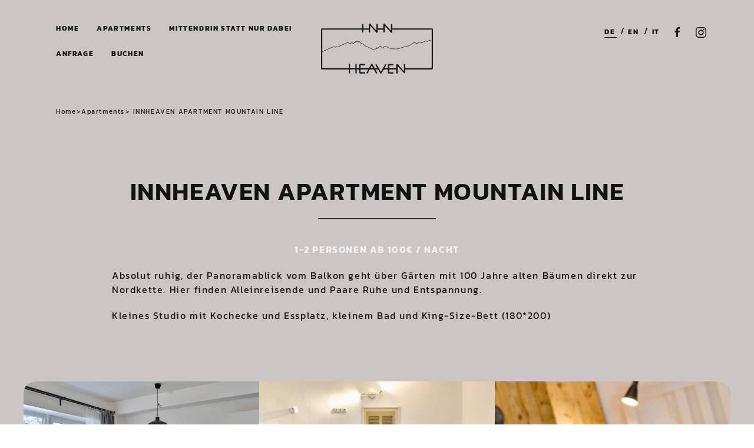

--- FILE ---
content_type: text/html; charset=utf-8
request_url: https://innheaven.at/appartements/mountain-line/
body_size: 3547
content:
<!doctype html><html lang=de><head><meta charset=UTF-8><meta name=viewport content="width=device-width, initial-scale=1.0"><link rel=icon type=image/png href=/site/templates/img/favicon.png><title>INNHEAVEN APARTMENT MOUNTAIN LINE | Innheaven</title><link rel=canonical href=https://innheaven.at/appartements/mountain-line/><meta property=og:title content="INNHEAVEN APARTMENT MOUNTAIN LINE | Innheaven"><meta property=og:type content=website><meta property=og:url content=https://innheaven.at/appartements/mountain-line/><meta name=twitter:card content=summary><script type=application/ld+json>{"@context":"https://schema.org","@type":"BreadcrumbList","itemListElement":[{"@type":"ListItem","position":1,"name":"Apartments","item":"https://innheaven.at/appartements/"},{"@type":"ListItem","position":2,"name":"INNHEAVEN APARTMENT MOUNTAIN LINE","item":"https://innheaven.at/appartements/mountain-line/"}]}</script><meta name=generator content=ProcessWire><link rel=alternate href=https://innheaven.at/appartements/mountain-line/ hreflang=de><link rel=alternate href=https://innheaven.at/appartements/mountain-line/ hreflang=x-default><link rel=alternate href=https://innheaven.at/en/apartments/mountain-line/ hreflang=en><link rel=alternate href=https://innheaven.at/it/appartamenti/mountain-line/ hreflang=it><link rel=stylesheet href=/site/templates/styles/main.min.css><script>(function(w,d,s,l,i){w[l]=w[l]||[];w[l].push({'gtm.start':new Date().getTime(),event:'gtm.js'});var f=d.getElementsByTagName(s)[0],j=d.createElement(s),dl=l!='dataLayer'?'&l='+l:'';j.async=!0;j.src='https://www.googletagmanager.com/gtm.js?id='+i+dl;f.parentNode.insertBefore(j,f)})(window,document,'script','dataLayer','GTM-MCWN7N3')</script></head><body><noscript><iframe src="https://www.googletagmanager.com/ns.html?id=GTM-MCWN7N3" height=0 width=0 style=display:none;visibility:hidden></iframe></noscript><script src=/site/templates/scripts/main.bundle.js></script><header><div class="navbar uk-width-1-1"><div class="navbar-wrapper uk-width-1-1 uk-padding uk-grid-collapse" uk-grid><div class="navbar-left uk-flex uk-flex-start uk-width-expand uk-visible@m"><nav uk-navbar><ul class="uk-navbar-nav uk-flex-wrap"><li class=""><a href=https://innheaven.at/>Home</a></li><li class=""><a href=https://innheaven.at/appartements/>Apartments</a></li><li class=""><a href=https://innheaven.at/mittendrin-statt-nur-dabei/>Mittendrin statt nur dabei</a></li><li class=""><a href=https://innheaven.at/anfrage/>Anfrage</a></li><li class=""><a href=https://innheaven.at/buchen/>Buchen</a></li></ul></nav></div><div class=" navbar-center uk-flex uk-flex-center@m uk-width-auto"><a href=https://innheaven.at/> <img src=https://innheaven.at/site/assets/files/1/logo-1.svg alt=Logo width=190 height=auto> </a></div><div class="navbar-right uk-flex uk-flex-right uk-width-expand"><ul class="uk-flex uk-visible@m"><li class="is-language uk-flex"><div><a class=language-active href=# style="pointer-events: none;">
DE </a></div><div><a href=/en/apartments/mountain-line/>
EN </a></div><div><a href=/it/appartamenti/mountain-line/>
IT </a></div></li><li><a href=# target=_blank uk-icon="icon: facebook"></a></li><li><a href=# target=_blank uk-icon="icon: instagram"></a></li></ul><div class="hamburger-toggle uk-flex uk-flex-center uk-flex-middle uk-hidden@m"><a href=#mobile-menu uk-toggle uk-icon="icon: menu; ratio: 1.5"></a></div><div id=mobile-menu uk-offcanvas="flip: true; overlay: true"><div class=uk-offcanvas-bar><button class=uk-offcanvas-close type=button uk-close></button><nav><ul class="uk-nav uk-nav-default"><li class=""><a href=https://innheaven.at/>Home</a></li><li class=""><a href=https://innheaven.at/appartements/>Apartments</a></li><li class=""><a href=https://innheaven.at/mittendrin-statt-nur-dabei/>Mittendrin statt nur dabei</a></li><li class=""><a href=https://innheaven.at/anfrage/>Anfrage</a></li><li class=""><a href=https://innheaven.at/buchen/>Buchen</a></li></ul></nav><div class="mobile-menu-footer navbar-right uk-flex uk-flex-center uk-width-1-1 uk-position-bottom"><ul class=uk-flex><li class="is-language uk-flex"><div><a class=language-active href=# style="pointer-events: none;">DE</a></div><div><a href=/en/apartments/mountain-line/>EN</a></div><div><a href=/it/appartamenti/mountain-line/>IT</a></div></li><li><a href=# target=_blank uk-icon="icon: facebook"></a></li><li><a href=# target=_blank uk-icon="icon: instagram"></a></li></ul></div></div></div></div></div></div></header><section class="einleitung
nohero einleitung-content g-gray zimmer-einleitung"><div class=einleitung-wrapper><div class="einleitung-inner uk-container uk-container-small "><div class="breadcrumbs uk-position-top-left uk-position-small"><ul class=uk-breadcrumb><li><a href=" https://innheaven.at/">Home</a></li><li><a href=" https://innheaven.at/appartements/">Apartments</a></li><li><span>INNHEAVEN APARTMENT MOUNTAIN LINE</span></li></ul></div><h1 class=uk-text-center>INNHEAVEN APARTMENT MOUNTAIN LINE</h1><div class=trenner></div><p class="uk-light uk-text-center uk-text-uppercase uk-text-bold">1-2 Personen ab 100€ / Nacht</p><p>Absolut ruhig, der Panoramablick vom Balkon geht über Gärten mit 100 Jahre alten Bäumen direkt zur Nordkette. Hier finden Alleinreisende und Paare Ruhe und Entspannung.</p><p>Kleines Studio mit Kochecke und Essplatz, kleinem Bad und King-Size-Bett (180*200)</p></div></div></section><div id=zimmer-detail><section class="app-detail g-gray"><div class=app-detail-wrapper><div class="app-detail-inner g-white"><div class="uk-position-relative uk-visible-toggle uk-light" tabindex=-1 uk-slider><ul class="uk-slider-items uk-child-width-1-2 uk-child-width-1-3@s uk-grid-collapse" uk-grid uk-lightbox="animation: slide"><li><a class=uk-inline href=https://innheaven.at/site/assets/files/1146/schroecksnadel_immobilien_114.1920x0-sp.jpg> <picture> <source media="(max-width: 500px)" srcset=https://innheaven.at/site/assets/files/1146/schroecksnadel_immobilien_114.500x500-sp.jpg> <source media="(max-width: 960px)" srcset=https://innheaven.at/site/assets/files/1146/schroecksnadel_immobilien_114.600x600-sp.jpg> <source media="(max-width: 1500)" srcset=https://innheaven.at/site/assets/files/1146/schroecksnadel_immobilien_114.1000x1000-sp.jpg> <img loading=lazy src=https://innheaven.at/site/assets/files/1146/schroecksnadel_immobilien_114.1000x1000-sp.jpg alt=""> </picture> </a></li><li><a class=uk-inline href=https://innheaven.at/site/assets/files/1146/schroecksnadel_immobilien_112.1920x0-sp.jpg> <picture> <source media="(max-width: 500px)" srcset=https://innheaven.at/site/assets/files/1146/schroecksnadel_immobilien_112.500x500-sp.jpg> <source media="(max-width: 960px)" srcset=https://innheaven.at/site/assets/files/1146/schroecksnadel_immobilien_112.600x600-sp.jpg> <source media="(max-width: 1500)" srcset=https://innheaven.at/site/assets/files/1146/schroecksnadel_immobilien_112.1000x1000-sp.jpg> <img loading=lazy src=https://innheaven.at/site/assets/files/1146/schroecksnadel_immobilien_112.1000x1000-sp.jpg alt=""> </picture> </a></li><li><a class=uk-inline href=https://innheaven.at/site/assets/files/1146/schroecksnadel_immobilien_132.1920x0-sp.jpg> <picture> <source media="(max-width: 500px)" srcset=https://innheaven.at/site/assets/files/1146/schroecksnadel_immobilien_132.500x500-sp.jpg> <source media="(max-width: 960px)" srcset=https://innheaven.at/site/assets/files/1146/schroecksnadel_immobilien_132.600x600-sp.jpg> <source media="(max-width: 1500)" srcset=https://innheaven.at/site/assets/files/1146/schroecksnadel_immobilien_132.1000x1000-sp.jpg> <img loading=lazy src=https://innheaven.at/site/assets/files/1146/schroecksnadel_immobilien_132.1000x1000-sp.jpg alt=""> </picture> </a></li><li><a class=uk-inline href=https://innheaven.at/site/assets/files/1146/schroecksnadel_immobilien_128.1920x0-sp.jpg> <picture> <source media="(max-width: 500px)" srcset=https://innheaven.at/site/assets/files/1146/schroecksnadel_immobilien_128.500x500-sp.jpg> <source media="(max-width: 960px)" srcset=https://innheaven.at/site/assets/files/1146/schroecksnadel_immobilien_128.600x600-sp.jpg> <source media="(max-width: 1500)" srcset=https://innheaven.at/site/assets/files/1146/schroecksnadel_immobilien_128.1000x1000-sp.jpg> <img loading=lazy src=https://innheaven.at/site/assets/files/1146/schroecksnadel_immobilien_128.1000x1000-sp.jpg alt=""> </picture> </a></li><li><a class=uk-inline href=https://innheaven.at/site/assets/files/1146/schroecksnadel_immobilien_94.1920x0-sp.jpg> <picture> <source media="(max-width: 500px)" srcset=https://innheaven.at/site/assets/files/1146/schroecksnadel_immobilien_94.500x500-sp.jpg> <source media="(max-width: 960px)" srcset=https://innheaven.at/site/assets/files/1146/schroecksnadel_immobilien_94.600x600-sp.jpg> <source media="(max-width: 1500)" srcset=https://innheaven.at/site/assets/files/1146/schroecksnadel_immobilien_94.1000x1000-sp.jpg> <img loading=lazy src=https://innheaven.at/site/assets/files/1146/schroecksnadel_immobilien_94.1000x1000-sp.jpg alt=""> </picture> </a></li><li><a class=uk-inline href=https://innheaven.at/site/assets/files/1146/schroecksnadel_immobilien_136.1920x0-sp.jpg> <picture> <source media="(max-width: 500px)" srcset=https://innheaven.at/site/assets/files/1146/schroecksnadel_immobilien_136.500x500-sp.jpg> <source media="(max-width: 960px)" srcset=https://innheaven.at/site/assets/files/1146/schroecksnadel_immobilien_136.600x600-sp.jpg> <source media="(max-width: 1500)" srcset=https://innheaven.at/site/assets/files/1146/schroecksnadel_immobilien_136.1000x1000-sp.jpg> <img loading=lazy src=https://innheaven.at/site/assets/files/1146/schroecksnadel_immobilien_136.1000x1000-sp.jpg alt=""> </picture> </a></li><li><a class=uk-inline href=https://innheaven.at/site/assets/files/1146/schroecksnadel_immobilien_119.1920x0-sp.jpg> <picture> <source media="(max-width: 500px)" srcset=https://innheaven.at/site/assets/files/1146/schroecksnadel_immobilien_119.500x500-sp.jpg> <source media="(max-width: 960px)" srcset=https://innheaven.at/site/assets/files/1146/schroecksnadel_immobilien_119.600x600-sp.jpg> <source media="(max-width: 1500)" srcset=https://innheaven.at/site/assets/files/1146/schroecksnadel_immobilien_119.1000x1000-sp.jpg> <img loading=lazy src=https://innheaven.at/site/assets/files/1146/schroecksnadel_immobilien_119.1000x1000-sp.jpg alt=""> </picture> </a></li><li><a class=uk-inline href=https://innheaven.at/site/assets/files/1146/schroecksnadel_immobilien_100.1920x0-sp.jpg> <picture> <source media="(max-width: 500px)" srcset=https://innheaven.at/site/assets/files/1146/schroecksnadel_immobilien_100.500x500-sp.jpg> <source media="(max-width: 960px)" srcset=https://innheaven.at/site/assets/files/1146/schroecksnadel_immobilien_100.600x600-sp.jpg> <source media="(max-width: 1500)" srcset=https://innheaven.at/site/assets/files/1146/schroecksnadel_immobilien_100.1000x1000-sp.jpg> <img loading=lazy src=https://innheaven.at/site/assets/files/1146/schroecksnadel_immobilien_100.1000x1000-sp.jpg alt=""> </picture> </a></li></ul><a class="uk-position-center-left uk-position-small uk-hidden-hover" href=# uk-slidenav-previous uk-slider-item=previous></a> <a class="uk-position-center-right uk-position-small uk-hidden-hover" href=# uk-slidenav-next uk-slider-item=next></a></div><div class="app-detail-content uk-padding-large"><div class=uk-child-width-1-2@m uk-grid><div><p>Doppelbett (180x200), Tisch, Stühle, Arbeitsbereich</p><p>Balkon in ruhiger Lage mit Panoramablick</p><p>Küche: Kochfeld, Kühlschrank, Mikrowelle, Nespresso-Maschine, Wasserkocher, Toaster</p><p>Handtücher und Bettwäsche</p><p>TV</p><p>Internet</p><p>Badezimmer: Toilettenpapier, Seife, Duschgel, Shampoo, Haartrockner</p><p>Nichtraucher</p><p>Keine Partys</p><p>Keine Besucher</p><h3>1-2 Personen ab 100€ / Nacht</h3><p class=additional-info>Inkl. MwSt. </p><div class="uk-flex uk-flex-column"><div><a class="uk-button uk-button-secondary g-no-padding-left" href=https://innheaven.at/buchen/>
online Buchen</a></div><div><a class="uk-button uk-button-secondary g-no-padding-left" href="https://innheaven.at/anfrage/?zimmer=1146">
unverbindlich Anfragen</a></div></div></div></div></div></div></div></section><section class="app-ubersicht g-gray"><h2 class=uk-text-center>Weitere Appartements</h2><div class="trenner trenner-black"></div><div class=app-slider><div class=uk-slider-container-offset uk-slider><div class="uk-position-relative uk-visible-toggle" tabindex=-1><ul class="uk-slider-items uk-child-width-1-2@s uk-child-width-1-3@m uk-grid"><li><a href=https://innheaven.at/appartements/secret-garden/><div class=app-card><div class=app-card-img><picture> <source media="(max-width: 500px)" srcset=https://innheaven.at/site/assets/files/1144/schroecksnadel_immobilien_51.500x500-sp.jpg> <source media="(max-width: 960px)" srcset=https://innheaven.at/site/assets/files/1144/schroecksnadel_immobilien_51.600x600-sp.jpg> <source media="(max-width: 1500)" srcset=https://innheaven.at/site/assets/files/1144/schroecksnadel_immobilien_51.1000x1000-sp.jpg> <img loading=lazy src=https://innheaven.at/site/assets/files/1144/schroecksnadel_immobilien_51.1000x1000-sp.jpg alt=""> </picture></div><div class="app-card-content uk-padding-small uk-text-center"><h3>INNHEAVEN APARTMENT SECRET GARDEN</h3><p>2–4 Personen ab 125€ / Nacht</p><a href=https://innheaven.at/appartements/secret-garden/ class="uk-button uk-button-secondary">Mehr</a></div></div></a></li><li><a href=https://innheaven.at/appartements/st.nicolas/><div class=app-card><div class=app-card-img><picture> <source media="(max-width: 500px)" srcset=https://innheaven.at/site/assets/files/1145/schroecksnadel_immobilien_105.500x500-sp.jpg> <source media="(max-width: 960px)" srcset=https://innheaven.at/site/assets/files/1145/schroecksnadel_immobilien_105.600x600-sp.jpg> <source media="(max-width: 1500)" srcset=https://innheaven.at/site/assets/files/1145/schroecksnadel_immobilien_105.1000x1000-sp.jpg> <img loading=lazy src=https://innheaven.at/site/assets/files/1145/schroecksnadel_immobilien_105.1000x1000-sp.jpg alt=""> </picture></div><div class="app-card-content uk-padding-small uk-text-center"><h3>INNHEAVEN APARTMENT ST.NICOLAS</h3><p>2–3 Personen ab 110€ / Nacht</p><a href=https://innheaven.at/appartements/st.nicolas/ class="uk-button uk-button-secondary">Mehr</a></div></div></a></li></ul><a class="uk-position-center-left uk-position-small " href=# uk-slidenav-previous uk-slider-item=previous></a> <a class="uk-position-center-right uk-position-small " href=# uk-slidenav-next uk-slider-item=next></a></div><ul class="uk-slider-nav uk-dotnav uk-flex-center uk-margin uk-hidden@m"></ul></div></div></section></div><footer class="g-black uk-position-relative"><div class="uk-padding uk-container uk-flex uk-flex-center uk-flex-middle uk-flex-column"><div class="footer-image uk-margin-large-bottom"><img src=https://innheaven.at/site/assets/files/1/logo_footer.svg width=340px alt="Innheaven Bergkette"></div><ul class="footer-contact uk-flex uk-flex-center uk-flex-wrap"><li>Innheaven</li><li>Innstraße 55</li><li>6020 Innsbruck</li><li>Österreich</li><li><a href=tel:00436802140240>+43 680 2140 240</a></li><li><a href=mailto:info@innheaven.at>info@innheaven.at</a></li></ul><ul class="footer-links uk-flex uk-flex-center uk-flex-wrap"><li><a href=https://innheaven.at/impressum-datenschutz/>Impressum &amp; Datenschutz</a></li></ul></div><div class="signature uk-position-bottom-center uk-position-small"><img src=/site/templates/img/2gmicon.svg alt="2getmore GmbH - Agentur für Marketing" uk-svg> <a href=https://2getmore.at target=_blank>realisiert von 2getmore GmbH</a></div></footer><div class=totop><a class="uk-flex uk-flex-center uk-flex-middle" href=# uk-totop uk-scroll></a></div><div class=info><div class="info-inner uk-box-shadow-large"><a href=https://www.innsbruck.info/destination/covid-19.html target=_blank><div class="uk-flex uk-flex-center uk-flex-middle uk-flex-column"><img src=/site/templates/img/info.svg alt=Info width=40px uk-svg><p class="info-heading uk-margin-remove uk-visible@m">COVID-19</p></div></a></div></div><div id=corona-info uk-modal><div class="uk-modal-dialog uk-modal-body"><button class=uk-modal-close-default type=button uk-close></button><h3>Lorem</h3><p>Lorem ipsum dolor sit amet, consetetur sadipscing elitr, sed diam nonumy eirmod tempor invidunt ut labore et dolore magna aliquyam erat, sed diam voluptua. At vero eos et accusam et justo duo dolores et ea rebum. Stet clita kasd gubergren, no sea takimata sanctus est Lorem ipsum dolor sit amet. Lorem ipsum dolor sit amet, consetetur sadipscing elitr, sed diam nonumy eirmod tempor invidunt ut labore et dolore magna aliquyam erat, sed diam voluptua. At vero eos et accusam et justo duo dolores et ea rebum. Stet clita kasd gubergren, no sea takimata sanctus est Lorem ipsum dolor sit amet.</p></div></div></body></html>

--- FILE ---
content_type: text/css
request_url: https://innheaven.at/site/templates/styles/main.min.css
body_size: 44789
content:
html {
     font-family: "Kanit", sans-serif;
     font-size: 16px;
     font-weight: normal;
     line-height: 1.5;
     -webkit-text-size-adjust: 100%;
     background: #fff;
     color: #ffbc05;
}
body {
     margin: 0;
}
a,
.uk-link {
     color: #ffbc05;
     text-decoration: none;
     cursor: pointer;
}
a:hover,
.uk-link:hover,
.uk-link-toggle:hover .uk-link {
     color: #ffbc05;
     text-decoration: underline;
}
abbr[title] {
     -webkit-text-decoration: underline dotted;
     text-decoration: underline dotted;
     -webkit-text-decoration-style: dotted;
}
b,
strong {
     font-weight: bolder;
}
:not(pre) > code,
:not(pre) > kbd,
:not(pre) > samp {
     font-family: Consolas, monaco, monospace;
     font-size: 0.875rem;
     color: #f0506e;
     white-space: nowrap;
     padding: 2px 6px;
     background: #f8f8f8;
}
em {
     color: #f0506e;
}
ins {
     background: #ffd;
     color: #ffbc05;
     text-decoration: none;
}
mark {
     background: #ffd;
     color: #ffbc05;
}
q {
     font-style: italic;
}
small {
     font-size: 80%;
}
sub,
sup {
     font-size: 75%;
     line-height: 0;
     position: relative;
     vertical-align: baseline;
}
sup {
     top: -0.5em;
}
sub {
     bottom: -0.25em;
}
audio,
canvas,
iframe,
img,
svg,
video {
     vertical-align: middle;
}
canvas,
img,
video {
     max-width: 100%;
     height: auto;
     box-sizing: border-box;
}
@supports (display: block) {
     svg {
          max-width: 100%;
          height: auto;
          box-sizing: border-box;
     }
}
svg:not(:root) {
     overflow: hidden;
}
img:not([src]) {
     min-width: 1px;
     visibility: hidden;
}
iframe {
     border: 0;
}
p,
ul,
ol,
dl,
pre,
address,
fieldset,
figure {
     margin: 0 0 20px 0;
}
* + p,
* + ul,
* + ol,
* + dl,
* + pre,
* + address,
* + fieldset,
* + figure {
     margin-top: 20px;
}
h1,
.uk-h1,
h2,
.uk-h2,
h3,
.uk-h3,
h4,
.uk-h4,
h5,
.uk-h5,
h6,
.uk-h6,
.uk-heading-small,
.uk-heading-medium,
.uk-heading-large,
.uk-heading-xlarge,
.uk-heading-2xlarge {
     margin: 0 0 20px 0;
     font-family: "Kanit", sans-serif;
     font-weight: normal;
     color: #ffbc05;
     text-transform: none;
}
* + h1,
* + .uk-h1,
* + h2,
* + .uk-h2,
* + h3,
* + .uk-h3,
* + h4,
* + .uk-h4,
* + h5,
* + .uk-h5,
* + h6,
* + .uk-h6,
* + .uk-heading-small,
* + .uk-heading-medium,
* + .uk-heading-large,
* + .uk-heading-xlarge,
* + .uk-heading-2xlarge {
     margin-top: 40px;
}
h1,
.uk-h1 {
     font-size: 2.23125rem;
     line-height: 1.2;
}
h2,
.uk-h2 {
     font-size: 1.7rem;
     line-height: 1.3;
}
h3,
.uk-h3 {
     font-size: 1.5rem;
     line-height: 1.4;
}
h4,
.uk-h4 {
     font-size: 1.25rem;
     line-height: 1.4;
}
h5,
.uk-h5 {
     font-size: 16px;
     line-height: 1.4;
}
h6,
.uk-h6 {
     font-size: 0.875rem;
     line-height: 1.4;
}
@media (min-width: 960px) {
     h1,
     .uk-h1 {
          font-size: 2.625rem;
     }
     h2,
     .uk-h2 {
          font-size: 2rem;
     }
}
ul,
ol {
     padding-left: 30px;
}
ul > li > ul,
ul > li > ol,
ol > li > ol,
ol > li > ul {
     margin: 0;
}
dt {
     font-weight: bold;
}
dd {
     margin-left: 0;
}
hr,
.uk-hr {
     overflow: visible;
     text-align: inherit;
     margin: 0 0 20px 0;
     border: 0;
     border-top: 1px solid #e5e5e5;
}
* + hr,
* + .uk-hr {
     margin-top: 20px;
}
address {
     font-style: normal;
}
blockquote {
     margin: 0 0 20px 0;
     font-size: 1.25rem;
     line-height: 1.5;
     font-style: italic;
     color: #ffbc05;
}
* + blockquote {
     margin-top: 20px;
}
blockquote p:last-of-type {
     margin-bottom: 0;
}
blockquote footer {
     margin-top: 10px;
     font-size: 0.875rem;
     line-height: 1.5;
     color: #ffbc05;
}
blockquote footer::before {
     content: "— ";
}
pre {
     font: 0.875rem / 1.5 Consolas, monaco, monospace;
     color: #ffbc05;
     -moz-tab-size: 4;
     -o-tab-size: 4;
     tab-size: 4;
     overflow: auto;
     padding: 10px;
     border: 1px solid #e5e5e5;
     border-radius: 3px;
     background: #fff;
}
pre code {
     font-family: Consolas, monaco, monospace;
}
:focus {
     outline: none;
}
:focus:not([tabindex^="-"]) {
     outline: 2px dotted #ffbc05;
     outline-offset: 1px;
}
:focus:not(:focus-visible) {
     outline: none;
}
:focus-visible {
     outline: 2px dotted #ffbc05;
}
::-moz-selection {
     background: #39f;
     color: #fff;
     text-shadow: none;
}
::selection {
     background: #39f;
     color: #fff;
     text-shadow: none;
}
details,
main {
     display: block;
}
summary {
     display: list-item;
}
template {
     display: none;
}
.uk-breakpoint-s::before {
     content: "640px";
}
.uk-breakpoint-m::before {
     content: "960px";
}
.uk-breakpoint-l::before {
     content: "1200px";
}
.uk-breakpoint-xl::before {
     content: "1600px";
}
:root {
     --uk-breakpoint-s: 640px;
     --uk-breakpoint-m: 960px;
     --uk-breakpoint-l: 1200px;
     --uk-breakpoint-xl: 1600px;
}
a.uk-link-muted,
.uk-link-muted a {
     color: #999;
}
a.uk-link-muted:hover,
.uk-link-muted a:hover,
.uk-link-toggle:hover .uk-link-muted {
     color: #ffbc05;
}
a.uk-link-text,
.uk-link-text a {
     color: inherit;
}
a.uk-link-text:hover,
.uk-link-text a:hover,
.uk-link-toggle:hover .uk-link-text {
     color: #999;
}
a.uk-link-heading,
.uk-link-heading a {
     color: inherit;
}
a.uk-link-heading:hover,
.uk-link-heading a:hover,
.uk-link-toggle:hover .uk-link-heading {
     color: #1e87f0;
     text-decoration: none;
}
a.uk-link-reset,
.uk-link-reset a {
     color: inherit !important;
     text-decoration: none !important;
}
.uk-link-toggle {
     color: inherit !important;
     text-decoration: none !important;
}
.uk-heading-small {
     font-size: 2.6rem;
     line-height: 1.2;
}
.uk-heading-medium {
     font-size: 2.8875rem;
     line-height: 1.1;
}
.uk-heading-large {
     font-size: 3.4rem;
     line-height: 1.1;
}
.uk-heading-xlarge {
     font-size: 4rem;
     line-height: 1;
}
.uk-heading-2xlarge {
     font-size: 6rem;
     line-height: 1;
}
@media (min-width: 960px) {
     .uk-heading-small {
          font-size: 3.25rem;
     }
     .uk-heading-medium {
          font-size: 3.5rem;
     }
     .uk-heading-large {
          font-size: 4rem;
     }
     .uk-heading-xlarge {
          font-size: 6rem;
     }
     .uk-heading-2xlarge {
          font-size: 8rem;
     }
}
@media (min-width: 1200px) {
     .uk-heading-medium {
          font-size: 4rem;
     }
     .uk-heading-large {
          font-size: 6rem;
     }
     .uk-heading-xlarge {
          font-size: 8rem;
     }
     .uk-heading-2xlarge {
          font-size: 11rem;
     }
}
.uk-heading-divider {
     padding-bottom: calc(5px + 0.1em);
     border-bottom: calc(0.2px + 0.05em) solid #e5e5e5;
}
.uk-heading-bullet {
     position: relative;
}
.uk-heading-bullet::before {
     content: "";
     display: inline-block;
     position: relative;
     top: calc(-0.1 * 1em);
     vertical-align: middle;
     height: calc(4px + 0.7em);
     margin-right: calc(5px + 0.2em);
     border-left: calc(5px + 0.1em) solid #e5e5e5;
}
.uk-heading-line {
     overflow: hidden;
}
.uk-heading-line > * {
     display: inline-block;
     position: relative;
}
.uk-heading-line > ::before,
.uk-heading-line > ::after {
     content: "";
     position: absolute;
     top: calc(50% - (calc(0.2px + 0.05em) / 2));
     width: 2000px;
     border-bottom: calc(0.2px + 0.05em) solid #e5e5e5;
}
.uk-heading-line > ::before {
     right: 100%;
     margin-right: calc(5px + 0.3em);
}
.uk-heading-line > ::after {
     left: 100%;
     margin-left: calc(5px + 0.3em);
}
[class*="uk-divider"] {
     border: none;
     margin-bottom: 20px;
}
* + [class*="uk-divider"] {
     margin-top: 20px;
}
.uk-divider-icon {
     position: relative;
     height: 20px;
     background-image: url("data:image/svg+xml;charset=UTF-8,%3Csvg%20width%3D%2220%22%20height%3D%2220%22%20viewBox%3D%220%200%2020%2020%22%20xmlns%3D%22http%3A%2F%2Fwww.w3.org%2F2000%2Fsvg%22%3E%0A%20%20%20%20%3Ccircle%20fill%3D%22none%22%20stroke%3D%22%23e5e5e5%22%20stroke-width%3D%222%22%20cx%3D%2210%22%20cy%3D%2210%22%20r%3D%227%22%20%2F%3E%0A%3C%2Fsvg%3E%0A");
     background-repeat: no-repeat;
     background-position: 50% 50%;
}
.uk-divider-icon::before,
.uk-divider-icon::after {
     content: "";
     position: absolute;
     top: 50%;
     max-width: calc(50% - (50px / 2));
     border-bottom: 1px solid #e5e5e5;
}
.uk-divider-icon::before {
     right: calc(50% + (50px / 2));
     width: 100%;
}
.uk-divider-icon::after {
     left: calc(50% + (50px / 2));
     width: 100%;
}
.uk-divider-small {
     line-height: 0;
}
.uk-divider-small::after {
     content: "";
     display: inline-block;
     width: 100px;
     max-width: 100%;
     border-top: 1px solid #e5e5e5;
     vertical-align: top;
}
.uk-divider-vertical {
     width: 1px;
     height: 100px;
     margin-left: auto;
     margin-right: auto;
     border-left: 1px solid #e5e5e5;
}
.uk-list {
     padding: 0;
     list-style: none;
}
.uk-list > * > :last-child {
     margin-bottom: 0;
}
.uk-list > :nth-child(n + 2),
.uk-list > * > ul {
     margin-top: 10px;
}
.uk-list-disc > *,
.uk-list-circle > *,
.uk-list-square > *,
.uk-list-decimal > *,
.uk-list-hyphen > * {
     padding-left: 30px;
}
.uk-list-decimal {
     counter-reset: decimal;
}
.uk-list-decimal > * {
     counter-increment: decimal;
}
[class*="uk-list"] > ::before {
     content: "";
     position: relative;
     left: -30px;
     width: 30px;
     height: 1.5em;
     margin-bottom: -1.5em;
     display: list-item;
     list-style-position: inside;
     text-align: right;
}
.uk-list-disc > ::before {
     list-style-type: disc;
}
.uk-list-circle > ::before {
     list-style-type: circle;
}
.uk-list-square > ::before {
     list-style-type: square;
}
.uk-list-decimal > ::before {
     content: counter(decimal, decimal) " . ";
}
.uk-list-hyphen > ::before {
     content: "–\00A0\00A0";
}
.uk-list-muted > ::before {
     color: #999 !important;
}
.uk-list-emphasis > ::before {
     color: #ffbc05 !important;
}
.uk-list-primary > ::before {
     color: #1e87f0 !important;
}
.uk-list-secondary > ::before {
     color: #222 !important;
}
.uk-list-bullet > * {
     padding-left: 30px;
}
.uk-list-bullet > ::before {
     content: "";
     position: relative;
     left: -30px;
     width: 30px;
     height: 1.5em;
     margin-bottom: -1.5em;
     background-image: url("data:image/svg+xml;charset=UTF-8,%3Csvg%20width%3D%226%22%20height%3D%226%22%20viewBox%3D%220%200%206%206%22%20xmlns%3D%22http%3A%2F%2Fwww.w3.org%2F2000%2Fsvg%22%3E%0A%20%20%20%20%3Ccircle%20fill%3D%22%23FFBC05%22%20cx%3D%223%22%20cy%3D%223%22%20r%3D%223%22%20%2F%3E%0A%3C%2Fsvg%3E");
     background-repeat: no-repeat;
     background-position: 50% 50%;
}
.uk-list-divider > :nth-child(n + 2) {
     margin-top: 10px;
     padding-top: 10px;
     border-top: 1px solid #e5e5e5;
}
.uk-list-striped > * {
     padding: 10px 10px;
}
.uk-list-striped > *:nth-of-type(odd) {
     border-top: 1px solid #e5e5e5;
     border-bottom: 1px solid #e5e5e5;
}
.uk-list-striped > :nth-of-type(odd) {
     background: #f8f8f8;
}
.uk-list-striped > :nth-child(n + 2) {
     margin-top: 0;
}
.uk-list-large > :nth-child(n + 2),
.uk-list-large > * > ul {
     margin-top: 20px;
}
.uk-list-collapse > :nth-child(n + 2),
.uk-list-collapse > * > ul {
     margin-top: 0;
}
.uk-list-large.uk-list-divider > :nth-child(n + 2) {
     margin-top: 20px;
     padding-top: 20px;
}
.uk-list-collapse.uk-list-divider > :nth-child(n + 2) {
     margin-top: 0;
     padding-top: 0;
}
.uk-list-large.uk-list-striped > * {
     padding: 20px 10px;
}
.uk-list-collapse.uk-list-striped > * {
     padding-top: 0;
     padding-bottom: 0;
}
.uk-list-large.uk-list-striped > :nth-child(n + 2),
.uk-list-collapse.uk-list-striped > :nth-child(n + 2) {
     margin-top: 0;
}
.uk-description-list > dt {
     color: #ffbc05;
     font-size: 0.875rem;
     font-weight: normal;
     text-transform: uppercase;
}
.uk-description-list > dt:nth-child(n + 2) {
     margin-top: 20px;
}
.uk-description-list-divider > dt:nth-child(n + 2) {
     margin-top: 20px;
     padding-top: 20px;
     border-top: 1px solid #e5e5e5;
}
.uk-table {
     border-collapse: collapse;
     border-spacing: 0;
     width: 100%;
     margin-bottom: 20px;
}
* + .uk-table {
     margin-top: 20px;
}
.uk-table th {
     padding: 16px 12px;
     text-align: left;
     vertical-align: bottom;
     font-size: 0.875rem;
     font-weight: normal;
     color: #999;
     text-transform: uppercase;
}
.uk-table td {
     padding: 16px 12px;
     vertical-align: top;
}
.uk-table td > :last-child {
     margin-bottom: 0;
}
.uk-table tfoot {
     font-size: 0.875rem;
}
.uk-table caption {
     font-size: 0.875rem;
     text-align: left;
     color: #999;
}
.uk-table-middle,
.uk-table-middle td {
     vertical-align: middle !important;
}
.uk-table-divider > tr:not(:first-child),
.uk-table-divider > :not(:first-child) > tr,
.uk-table-divider > :first-child > tr:not(:first-child) {
     border-top: 1px solid #e5e5e5;
}
.uk-table-striped > tr:nth-of-type(odd),
.uk-table-striped tbody tr:nth-of-type(odd) {
     background: #f8f8f8;
     border-top: 1px solid #e5e5e5;
     border-bottom: 1px solid #e5e5e5;
}
.uk-table-hover > tr:hover,
.uk-table-hover tbody tr:hover {
     background: #ffd;
}
.uk-table > tr.uk-active,
.uk-table tbody tr.uk-active {
     background: #ffd;
}
.uk-table-small th,
.uk-table-small td {
     padding: 10px 12px;
}
.uk-table-large th,
.uk-table-large td {
     padding: 22px 12px;
}
.uk-table-justify th:first-child,
.uk-table-justify td:first-child {
     padding-left: 0;
}
.uk-table-justify th:last-child,
.uk-table-justify td:last-child {
     padding-right: 0;
}
.uk-table-shrink {
     width: 1px;
}
.uk-table-expand {
     min-width: 150px;
}
.uk-table-link {
     padding: 0 !important;
}
.uk-table-link > a {
     display: block;
     padding: 16px 12px;
}
.uk-table-small .uk-table-link > a {
     padding: 10px 12px;
}
@media (max-width: 959px) {
     .uk-table-responsive,
     .uk-table-responsive tbody,
     .uk-table-responsive th,
     .uk-table-responsive td,
     .uk-table-responsive tr {
          display: block;
     }
     .uk-table-responsive thead {
          display: none;
     }
     .uk-table-responsive th,
     .uk-table-responsive td {
          width: auto !important;
          max-width: none !important;
          min-width: 0 !important;
          overflow: visible !important;
          white-space: normal !important;
     }
     .uk-table-responsive th:not(:first-child):not(.uk-table-link),
     .uk-table-responsive td:not(:first-child):not(.uk-table-link),
     .uk-table-responsive .uk-table-link:not(:first-child) > a {
          padding-top: 5px !important;
     }
     .uk-table-responsive th:not(:last-child):not(.uk-table-link),
     .uk-table-responsive td:not(:last-child):not(.uk-table-link),
     .uk-table-responsive .uk-table-link:not(:last-child) > a {
          padding-bottom: 5px !important;
     }
     .uk-table-justify.uk-table-responsive th,
     .uk-table-justify.uk-table-responsive td {
          padding-left: 0;
          padding-right: 0;
     }
}
.uk-table tbody tr {
     transition: background-color 0.1s linear;
}
.uk-table-striped > tr:nth-of-type(even):last-child,
.uk-table-striped tbody tr:nth-of-type(even):last-child {
     border-bottom: 1px solid #e5e5e5;
}
.uk-icon {
     margin: 0;
     border: none;
     border-radius: 0;
     overflow: visible;
     font: inherit;
     color: inherit;
     text-transform: none;
     padding: 0;
     background-color: transparent;
     display: inline-block;
     fill: currentcolor;
     line-height: 0;
}
button.uk-icon:not(:disabled) {
     cursor: pointer;
}
.uk-icon::-moz-focus-inner {
     border: 0;
     padding: 0;
}
.uk-icon:not(.uk-preserve) [fill*="#"]:not(.uk-preserve) {
     fill: currentcolor;
}
.uk-icon:not(.uk-preserve) [stroke*="#"]:not(.uk-preserve) {
     stroke: currentcolor;
}
.uk-icon > * {
     transform: translate(0, 0);
}
.uk-icon-image {
     width: 20px;
     height: 20px;
     background-position: 50% 50%;
     background-repeat: no-repeat;
     background-size: contain;
     vertical-align: middle;
}
.uk-icon-link {
     color: #999;
}
.uk-icon-link:hover {
     color: #ffbc05;
}
.uk-icon-link:active,
.uk-active > .uk-icon-link {
     color: #ebac00;
}
.uk-icon-button {
     box-sizing: border-box;
     width: 36px;
     height: 36px;
     border-radius: 500px;
     background: #f8f8f8;
     color: #999;
     vertical-align: middle;
     display: inline-flex;
     justify-content: center;
     align-items: center;
     transition: 0.1s ease-in-out;
     transition-property: color, background-color;
}
.uk-icon-button:hover {
     background-color: #ebebeb;
     color: #ffbc05;
}
.uk-icon-button:active,
.uk-active > .uk-icon-button {
     background-color: #dfdfdf;
     color: #ffbc05;
}
.uk-range {
     box-sizing: border-box;
     margin: 0;
     vertical-align: middle;
     max-width: 100%;
     width: 100%;
     -webkit-appearance: none;
     background: transparent;
     padding: 0;
}
.uk-range:focus {
     outline: none;
}
.uk-range::-moz-focus-outer {
     border: none;
}
.uk-range::-ms-track {
     height: 15px;
     background: transparent;
     border-color: transparent;
     color: transparent;
}
.uk-range:not(:disabled)::-webkit-slider-thumb {
     cursor: pointer;
}
.uk-range:not(:disabled)::-moz-range-thumb {
     cursor: pointer;
}
.uk-range:not(:disabled)::-ms-thumb {
     cursor: pointer;
}
.uk-range::-webkit-slider-thumb {
     -webkit-appearance: none;
     margin-top: -7px;
     height: 15px;
     width: 15px;
     border-radius: 500px;
     background: #fff;
     border: 1px solid #ccc;
}
.uk-range::-moz-range-thumb {
     border: none;
     height: 15px;
     width: 15px;
     border-radius: 500px;
     background: #fff;
     border: 1px solid #ccc;
}
.uk-range::-ms-thumb {
     margin-top: 0;
}
.uk-range::-ms-thumb {
     border: none;
     height: 15px;
     width: 15px;
     border-radius: 500px;
     background: #fff;
     border: 1px solid #ccc;
}
.uk-range::-ms-tooltip {
     display: none;
}
.uk-range::-webkit-slider-runnable-track {
     height: 3px;
     background: #ebebeb;
     border-radius: 500px;
}
.uk-range:focus::-webkit-slider-runnable-track,
.uk-range:active::-webkit-slider-runnable-track {
     background: #dfdfdf;
}
.uk-range::-moz-range-track {
     height: 3px;
     background: #ebebeb;
     border-radius: 500px;
}
.uk-range:focus::-moz-range-track {
     background: #dfdfdf;
}
.uk-range::-ms-fill-lower,
.uk-range::-ms-fill-upper {
     height: 3px;
     background: #ebebeb;
     border-radius: 500px;
}
.uk-range:focus::-ms-fill-lower,
.uk-range:focus::-ms-fill-upper {
     background: #dfdfdf;
}
.uk-input,
.uk-select,
.uk-textarea,
.uk-radio,
.uk-checkbox {
     box-sizing: border-box;
     margin: 0;
     border-radius: 0;
     font: inherit;
}
.uk-input {
     overflow: visible;
}
.uk-select {
     text-transform: none;
}
.uk-select optgroup {
     font: inherit;
     font-weight: bold;
}
.uk-textarea {
     overflow: auto;
}
.uk-input[type="search"]::-webkit-search-cancel-button,
.uk-input[type="search"]::-webkit-search-decoration {
     -webkit-appearance: none;
}
.uk-input[type="number"]::-webkit-inner-spin-button,
.uk-input[type="number"]::-webkit-outer-spin-button {
     height: auto;
}
.uk-input::-moz-placeholder,
.uk-textarea::-moz-placeholder {
     opacity: 1;
}
.uk-radio:not(:disabled),
.uk-checkbox:not(:disabled) {
     cursor: pointer;
}
.uk-fieldset {
     border: none;
     margin: 0;
     padding: 0;
}
.uk-input,
.uk-textarea {
     -webkit-appearance: none;
}
.uk-input,
.uk-select,
.uk-textarea {
     max-width: 100%;
     width: 100%;
     border: 0 none;
     padding: 0 10px;
     background: #fff;
     color: #ffbc05;
     border: 1px solid #e5e5e5;
     transition: 0.2s ease-in-out;
     transition-property: color, background-color, border;
}
.uk-input,
.uk-select:not([multiple]):not([size]) {
     height: 40px;
     vertical-align: middle;
     display: inline-block;
}
.uk-input:not(input),
.uk-select:not(select) {
     line-height: 38px;
}
.uk-select[multiple],
.uk-select[size],
.uk-textarea {
     padding-top: 6px;
     padding-bottom: 6px;
     vertical-align: top;
}
.uk-select[multiple],
.uk-select[size] {
     resize: vertical;
}
.uk-input:focus,
.uk-select:focus,
.uk-textarea:focus {
     outline: none;
     background-color: #fff;
     color: #ffbc05;
     border-color: #1e87f0;
}
.uk-input:disabled,
.uk-select:disabled,
.uk-textarea:disabled {
     background-color: #f8f8f8;
     color: #999;
     border-color: #e5e5e5;
}
.uk-input::-ms-input-placeholder {
     color: #999 !important;
}
.uk-input::-webkit-input-placeholder {
     color: #999;
}
.uk-input::-moz-placeholder {
     color: #999;
}
.uk-input:-ms-input-placeholder {
     color: #999;
}
.uk-input::placeholder {
     color: #999;
}
.uk-textarea::-ms-input-placeholder {
     color: #999 !important;
}
.uk-textarea::-webkit-input-placeholder {
     color: #999;
}
.uk-textarea::-moz-placeholder {
     color: #999;
}
.uk-textarea:-ms-input-placeholder {
     color: #999;
}
.uk-textarea::placeholder {
     color: #999;
}
.uk-form-small {
     font-size: 0.875rem;
}
.uk-form-small:not(textarea):not([multiple]):not([size]) {
     height: 30px;
     padding-left: 8px;
     padding-right: 8px;
}
textarea.uk-form-small,
[multiple].uk-form-small,
[size].uk-form-small {
     padding: 5px 8px;
}
.uk-form-small:not(select):not(input):not(textarea) {
     line-height: 28px;
}
.uk-form-large {
     font-size: 1.25rem;
}
.uk-form-large:not(textarea):not([multiple]):not([size]) {
     height: 55px;
     padding-left: 12px;
     padding-right: 12px;
}
textarea.uk-form-large,
[multiple].uk-form-large,
[size].uk-form-large {
     padding: 7px 12px;
}
.uk-form-large:not(select):not(input):not(textarea) {
     line-height: 53px;
}
.uk-form-danger,
.uk-form-danger:focus {
     color: #f0506e;
     border-color: #f0506e;
}
.uk-form-success,
.uk-form-success:focus {
     color: #32d296;
     border-color: #32d296;
}
.uk-form-blank {
     background: none;
     border-color: transparent;
}
.uk-form-blank:focus {
     border-color: #e5e5e5;
     border-style: solid;
}
input.uk-form-width-xsmall {
     width: 50px;
}
select.uk-form-width-xsmall {
     width: 75px;
}
.uk-form-width-small {
     width: 130px;
}
.uk-form-width-medium {
     width: 200px;
}
.uk-form-width-large {
     width: 500px;
}
.uk-select:not([multiple]):not([size]) {
     -webkit-appearance: none;
     -moz-appearance: none;
     padding-right: 20px;
     background-image: url("data:image/svg+xml;charset=UTF-8,%3Csvg%20width%3D%2224%22%20height%3D%2216%22%20viewBox%3D%220%200%2024%2016%22%20xmlns%3D%22http%3A%2F%2Fwww.w3.org%2F2000%2Fsvg%22%3E%0A%20%20%20%20%3Cpolygon%20fill%3D%22%23FFBC05%22%20points%3D%2212%201%209%206%2015%206%22%20%2F%3E%0A%20%20%20%20%3Cpolygon%20fill%3D%22%23FFBC05%22%20points%3D%2212%2013%209%208%2015%208%22%20%2F%3E%0A%3C%2Fsvg%3E%0A");
     background-repeat: no-repeat;
     background-position: 100% 50%;
}
.uk-select:not([multiple]):not([size])::-ms-expand {
     display: none;
}
.uk-select:not([multiple]):not([size]) option {
     color: #ffbc05;
}
.uk-select:not([multiple]):not([size]):disabled {
     background-image: url("data:image/svg+xml;charset=UTF-8,%3Csvg%20width%3D%2224%22%20height%3D%2216%22%20viewBox%3D%220%200%2024%2016%22%20xmlns%3D%22http%3A%2F%2Fwww.w3.org%2F2000%2Fsvg%22%3E%0A%20%20%20%20%3Cpolygon%20fill%3D%22%23999%22%20points%3D%2212%201%209%206%2015%206%22%20%2F%3E%0A%20%20%20%20%3Cpolygon%20fill%3D%22%23999%22%20points%3D%2212%2013%209%208%2015%208%22%20%2F%3E%0A%3C%2Fsvg%3E%0A");
}
.uk-input[list] {
     padding-right: 20px;
     background-repeat: no-repeat;
     background-position: 100% 50%;
}
.uk-input[list]:hover,
.uk-input[list]:focus {
     background-image: url("data:image/svg+xml;charset=UTF-8,%3Csvg%20width%3D%2224%22%20height%3D%2216%22%20viewBox%3D%220%200%2024%2016%22%20xmlns%3D%22http%3A%2F%2Fwww.w3.org%2F2000%2Fsvg%22%3E%0A%20%20%20%20%3Cpolygon%20fill%3D%22%23FFBC05%22%20points%3D%2212%2012%208%206%2016%206%22%20%2F%3E%0A%3C%2Fsvg%3E%0A");
}
.uk-input[list]::-webkit-calendar-picker-indicator {
     display: none !important;
}
.uk-radio,
.uk-checkbox {
     display: inline-block;
     height: 16px;
     width: 16px;
     overflow: hidden;
     margin-top: -4px;
     vertical-align: middle;
     -webkit-appearance: none;
     -moz-appearance: none;
     background-color: rgba(0, 0, 0, 0);
     background-repeat: no-repeat;
     background-position: 50% 50%;
     border: 1px solid #ccc;
     transition: 0.2s ease-in-out;
     transition-property: background-color, border;
}
.uk-radio {
     border-radius: 50%;
}
.uk-radio:focus,
.uk-checkbox:focus {
     background-color: rgba(0, 0, 0, 0);
     outline: none;
     border-color: #1e87f0;
}
.uk-radio:checked,
.uk-checkbox:checked,
.uk-checkbox:indeterminate {
     background-color: #1e87f0;
     border-color: rgba(0, 0, 0, 0);
}
.uk-radio:checked:focus,
.uk-checkbox:checked:focus,
.uk-checkbox:indeterminate:focus {
     background-color: #0e6ecd;
}
.uk-radio:checked {
     background-image: url("data:image/svg+xml;charset=UTF-8,%3Csvg%20width%3D%2216%22%20height%3D%2216%22%20viewBox%3D%220%200%2016%2016%22%20xmlns%3D%22http%3A%2F%2Fwww.w3.org%2F2000%2Fsvg%22%3E%0A%20%20%20%20%3Ccircle%20fill%3D%22%23fff%22%20cx%3D%228%22%20cy%3D%228%22%20r%3D%222%22%20%2F%3E%0A%3C%2Fsvg%3E");
}
.uk-checkbox:checked {
     background-image: url("data:image/svg+xml;charset=UTF-8,%3Csvg%20width%3D%2214%22%20height%3D%2211%22%20viewBox%3D%220%200%2014%2011%22%20xmlns%3D%22http%3A%2F%2Fwww.w3.org%2F2000%2Fsvg%22%3E%0A%20%20%20%20%3Cpolygon%20fill%3D%22%23fff%22%20points%3D%2212%201%205%207.5%202%205%201%205.5%205%2010%2013%201.5%22%20%2F%3E%0A%3C%2Fsvg%3E%0A");
}
.uk-checkbox:indeterminate {
     background-image: url("data:image/svg+xml;charset=UTF-8,%3Csvg%20width%3D%2216%22%20height%3D%2216%22%20viewBox%3D%220%200%2016%2016%22%20xmlns%3D%22http%3A%2F%2Fwww.w3.org%2F2000%2Fsvg%22%3E%0A%20%20%20%20%3Crect%20fill%3D%22%23fff%22%20x%3D%223%22%20y%3D%228%22%20width%3D%2210%22%20height%3D%221%22%20%2F%3E%0A%3C%2Fsvg%3E");
}
.uk-radio:disabled,
.uk-checkbox:disabled {
     background-color: #f8f8f8;
     border-color: #e5e5e5;
}
.uk-radio:disabled:checked {
     background-image: url("data:image/svg+xml;charset=UTF-8,%3Csvg%20width%3D%2216%22%20height%3D%2216%22%20viewBox%3D%220%200%2016%2016%22%20xmlns%3D%22http%3A%2F%2Fwww.w3.org%2F2000%2Fsvg%22%3E%0A%20%20%20%20%3Ccircle%20fill%3D%22%23999%22%20cx%3D%228%22%20cy%3D%228%22%20r%3D%222%22%20%2F%3E%0A%3C%2Fsvg%3E");
}
.uk-checkbox:disabled:checked {
     background-image: url("data:image/svg+xml;charset=UTF-8,%3Csvg%20width%3D%2214%22%20height%3D%2211%22%20viewBox%3D%220%200%2014%2011%22%20xmlns%3D%22http%3A%2F%2Fwww.w3.org%2F2000%2Fsvg%22%3E%0A%20%20%20%20%3Cpolygon%20fill%3D%22%23999%22%20points%3D%2212%201%205%207.5%202%205%201%205.5%205%2010%2013%201.5%22%20%2F%3E%0A%3C%2Fsvg%3E%0A");
}
.uk-checkbox:disabled:indeterminate {
     background-image: url("data:image/svg+xml;charset=UTF-8,%3Csvg%20width%3D%2216%22%20height%3D%2216%22%20viewBox%3D%220%200%2016%2016%22%20xmlns%3D%22http%3A%2F%2Fwww.w3.org%2F2000%2Fsvg%22%3E%0A%20%20%20%20%3Crect%20fill%3D%22%23999%22%20x%3D%223%22%20y%3D%228%22%20width%3D%2210%22%20height%3D%221%22%20%2F%3E%0A%3C%2Fsvg%3E");
}
.uk-legend {
     width: 100%;
     color: inherit;
     padding: 0;
     font-size: 1.5rem;
     line-height: 1.4;
}
.uk-form-custom {
     display: inline-block;
     position: relative;
     max-width: 100%;
     vertical-align: middle;
}
.uk-form-custom select,
.uk-form-custom input[type="file"] {
     position: absolute;
     top: 0;
     z-index: 1;
     width: 100%;
     height: 100%;
     left: 0;
     -webkit-appearance: none;
     opacity: 0;
     cursor: pointer;
}
.uk-form-custom input[type="file"] {
     font-size: 500px;
     overflow: hidden;
}
.uk-form-label {
     color: #ffbc05;
     font-size: 0.875rem;
}
.uk-form-stacked .uk-form-label {
     display: block;
     margin-bottom: 5px;
}
@media (max-width: 959px) {
     .uk-form-horizontal .uk-form-label {
          display: block;
          margin-bottom: 5px;
     }
}
@media (min-width: 960px) {
     .uk-form-horizontal .uk-form-label {
          width: 200px;
          margin-top: 7px;
          float: left;
     }
     .uk-form-horizontal .uk-form-controls {
          margin-left: 215px;
     }
     .uk-form-horizontal .uk-form-controls-text {
          padding-top: 7px;
     }
}
.uk-form-icon {
     position: absolute;
     top: 0;
     bottom: 0;
     left: 0;
     width: 40px;
     display: inline-flex;
     justify-content: center;
     align-items: center;
     color: #999;
}
.uk-form-icon:hover {
     color: #ffbc05;
}
.uk-form-icon:not(a):not(button):not(input) {
     pointer-events: none;
}
.uk-form-icon:not(.uk-form-icon-flip) ~ .uk-input {
     padding-left: 40px !important;
}
.uk-form-icon-flip {
     right: 0;
     left: auto;
}
.uk-form-icon-flip ~ .uk-input {
     padding-right: 40px !important;
}
.uk-button {
     margin: 0;
     border: none;
     overflow: visible;
     font: inherit;
     color: inherit;
     text-transform: none;
     -webkit-appearance: none;
     border-radius: 0;
     display: inline-block;
     box-sizing: border-box;
     padding: 0 30px;
     vertical-align: middle;
     font-size: 0.875rem;
     line-height: 38px;
     text-align: center;
     text-decoration: none;
     text-transform: uppercase;
     transition: 0.1s ease-in-out;
     transition-property: color, background-color, border-color;
}
.uk-button:not(:disabled) {
     cursor: pointer;
}
.uk-button::-moz-focus-inner {
     border: 0;
     padding: 0;
}
.uk-button:hover {
     text-decoration: none;
}
.uk-button-default {
     background-color: rgba(0, 0, 0, 0);
     color: #ffbc05;
     border: 1px solid #e5e5e5;
}
.uk-button-default:hover {
     background-color: rgba(0, 0, 0, 0);
     color: #ffbc05;
     border-color: #b2b2b2;
}
.uk-button-default:active,
.uk-button-default.uk-active {
     background-color: rgba(0, 0, 0, 0);
     color: #ffbc05;
     border-color: #999;
}
.uk-button-primary {
     background-color: #1e87f0;
     color: #fff;
     border: 1px solid transparent;
}
.uk-button-primary:hover {
     background-color: #0f7ae5;
     color: #fff;
}
.uk-button-primary:active,
.uk-button-primary.uk-active {
     background-color: #0e6ecd;
     color: #fff;
}
.uk-button-secondary {
     background-color: #222;
     color: #fff;
     border: 1px solid transparent;
}
.uk-button-secondary:hover {
     background-color: #151515;
     color: #fff;
}
.uk-button-secondary:active,
.uk-button-secondary.uk-active {
     background-color: #090909;
     color: #fff;
}
.uk-button-danger {
     background-color: #f0506e;
     color: #fff;
     border: 1px solid transparent;
}
.uk-button-danger:hover {
     background-color: #ee395b;
     color: #fff;
}
.uk-button-danger:active,
.uk-button-danger.uk-active {
     background-color: #ec2147;
     color: #fff;
}
.uk-button-default:disabled,
.uk-button-primary:disabled,
.uk-button-secondary:disabled,
.uk-button-danger:disabled {
     background-color: rgba(0, 0, 0, 0);
     color: #999;
     border-color: #e5e5e5;
}
.uk-button-small {
     padding: 0 15px;
     line-height: 28px;
     font-size: 0.875rem;
}
.uk-button-large {
     padding: 0 40px;
     line-height: 53px;
     font-size: 0.875rem;
}
.uk-button-text {
     padding: 0;
     line-height: 1.5;
     background: none;
     color: #ffbc05;
     position: relative;
}
.uk-button-text::before {
     content: "";
     position: absolute;
     bottom: 0;
     left: 0;
     right: 100%;
     border-bottom: 1px solid #ffbc05;
     transition: right 0.3s ease-out;
}
.uk-button-text:hover {
     color: #ffbc05;
}
.uk-button-text:hover::before {
     right: 0;
}
.uk-button-text:disabled {
     color: #999;
}
.uk-button-text:disabled::before {
     display: none;
}
.uk-button-link {
     padding: 0;
     line-height: 1.5;
     background: none;
     color: #ffbc05;
}
.uk-button-link:hover {
     color: #999;
     text-decoration: none;
}
.uk-button-link:disabled {
     color: #999;
     text-decoration: none;
}
.uk-button-group {
     display: inline-flex;
     vertical-align: middle;
     position: relative;
}
.uk-button-group > .uk-button:nth-child(n + 2),
.uk-button-group > div:nth-child(n + 2) .uk-button {
     margin-left: -1px;
}
.uk-button-group .uk-button:hover,
.uk-button-group .uk-button:active,
.uk-button-group .uk-button.uk-active {
     position: relative;
     z-index: 1;
}
.uk-progress {
     vertical-align: baseline;
     -webkit-appearance: none;
     -moz-appearance: none;
     display: block;
     width: 100%;
     border: 0;
     background-color: #f8f8f8;
     margin-bottom: 20px;
     height: 15px;
     border-radius: 500px;
     overflow: hidden;
}
* + .uk-progress {
     margin-top: 20px;
}
.uk-progress:indeterminate {
     color: transparent;
}
.uk-progress::-webkit-progress-bar {
     background-color: #f8f8f8;
     border-radius: 500px;
     overflow: hidden;
}
.uk-progress:indeterminate::-moz-progress-bar {
     width: 0;
}
.uk-progress::-webkit-progress-value {
     background-color: #1e87f0;
     -webkit-transition: width 0.6s ease;
     transition: width 0.6s ease;
}
.uk-progress::-moz-progress-bar {
     background-color: #1e87f0;
}
.uk-progress::-ms-fill {
     background-color: #1e87f0;
     -ms-transition: width 0.6s ease;
     transition: width 0.6s ease;
     border: 0;
}
.uk-section {
     display: flow-root;
     box-sizing: border-box;
     padding-top: 40px;
     padding-bottom: 40px;
}
@media (min-width: 960px) {
     .uk-section {
          padding-top: 70px;
          padding-bottom: 70px;
     }
}
.uk-section > :last-child {
     margin-bottom: 0;
}
.uk-section-xsmall {
     padding-top: 20px;
     padding-bottom: 20px;
}
.uk-section-small {
     padding-top: 40px;
     padding-bottom: 40px;
}
.uk-section-large {
     padding-top: 70px;
     padding-bottom: 70px;
}
@media (min-width: 960px) {
     .uk-section-large {
          padding-top: 140px;
          padding-bottom: 140px;
     }
}
.uk-section-xlarge {
     padding-top: 140px;
     padding-bottom: 140px;
}
@media (min-width: 960px) {
     .uk-section-xlarge {
          padding-top: 210px;
          padding-bottom: 210px;
     }
}
.uk-section-default {
     background: #fff;
}
.uk-section-muted {
     background: #f8f8f8;
}
.uk-section-primary {
     background: #1e87f0;
}
.uk-section-secondary {
     background: #222;
}
.uk-container {
     display: flow-root;
     box-sizing: content-box;
     max-width: 1200px;
     margin-left: auto;
     margin-right: auto;
     padding-left: 15px;
     padding-right: 15px;
}
@media (min-width: 640px) {
     .uk-container {
          padding-left: 30px;
          padding-right: 30px;
     }
}
@media (min-width: 960px) {
     .uk-container {
          padding-left: 40px;
          padding-right: 40px;
     }
}
.uk-container > :last-child {
     margin-bottom: 0;
}
.uk-container .uk-container {
     padding-left: 0;
     padding-right: 0;
}
.uk-container-xsmall {
     max-width: 750px;
}
.uk-container-small {
     max-width: 900px;
}
.uk-container-large {
     max-width: 1400px;
}
.uk-container-xlarge {
     max-width: 1600px;
}
.uk-container-expand {
     max-width: none;
}
.uk-container-expand-left {
     margin-left: 0;
}
.uk-container-expand-right {
     margin-right: 0;
}
@media (min-width: 640px) {
     .uk-container-expand-left.uk-container-xsmall,
     .uk-container-expand-right.uk-container-xsmall {
          max-width: calc(50% + (750px / 2) - 30px);
     }
     .uk-container-expand-left.uk-container-small,
     .uk-container-expand-right.uk-container-small {
          max-width: calc(50% + (900px / 2) - 30px);
     }
}
@media (min-width: 960px) {
     .uk-container-expand-left,
     .uk-container-expand-right {
          max-width: calc(50% + (1200px / 2) - 40px);
     }
     .uk-container-expand-left.uk-container-xsmall,
     .uk-container-expand-right.uk-container-xsmall {
          max-width: calc(50% + (750px / 2) - 40px);
     }
     .uk-container-expand-left.uk-container-small,
     .uk-container-expand-right.uk-container-small {
          max-width: calc(50% + (900px / 2) - 40px);
     }
     .uk-container-expand-left.uk-container-large,
     .uk-container-expand-right.uk-container-large {
          max-width: calc(50% + (1400px / 2) - 40px);
     }
     .uk-container-expand-left.uk-container-xlarge,
     .uk-container-expand-right.uk-container-xlarge {
          max-width: calc(50% + (1600px / 2) - 40px);
     }
}
.uk-container-item-padding-remove-left,
.uk-container-item-padding-remove-right {
     width: calc(100% + 15px);
}
.uk-container-item-padding-remove-left {
     margin-left: -15px;
}
.uk-container-item-padding-remove-right {
     margin-right: -15px;
}
@media (min-width: 640px) {
     .uk-container-item-padding-remove-left,
     .uk-container-item-padding-remove-right {
          width: calc(100% + 30px);
     }
     .uk-container-item-padding-remove-left {
          margin-left: -30px;
     }
     .uk-container-item-padding-remove-right {
          margin-right: -30px;
     }
}
@media (min-width: 960px) {
     .uk-container-item-padding-remove-left,
     .uk-container-item-padding-remove-right {
          width: calc(100% + 40px);
     }
     .uk-container-item-padding-remove-left {
          margin-left: -40px;
     }
     .uk-container-item-padding-remove-right {
          margin-right: -40px;
     }
}
.uk-tile {
     display: flow-root;
     position: relative;
     box-sizing: border-box;
     padding-left: 15px;
     padding-right: 15px;
     padding-top: 40px;
     padding-bottom: 40px;
}
@media (min-width: 640px) {
     .uk-tile {
          padding-left: 30px;
          padding-right: 30px;
     }
}
@media (min-width: 960px) {
     .uk-tile {
          padding-left: 40px;
          padding-right: 40px;
          padding-top: 70px;
          padding-bottom: 70px;
     }
}
.uk-tile > :last-child {
     margin-bottom: 0;
}
.uk-tile-xsmall {
     padding-top: 20px;
     padding-bottom: 20px;
}
.uk-tile-small {
     padding-top: 40px;
     padding-bottom: 40px;
}
.uk-tile-large {
     padding-top: 70px;
     padding-bottom: 70px;
}
@media (min-width: 960px) {
     .uk-tile-large {
          padding-top: 140px;
          padding-bottom: 140px;
     }
}
.uk-tile-xlarge {
     padding-top: 140px;
     padding-bottom: 140px;
}
@media (min-width: 960px) {
     .uk-tile-xlarge {
          padding-top: 210px;
          padding-bottom: 210px;
     }
}
.uk-tile-default {
     background-color: #fff;
}
.uk-tile-muted {
     background-color: #f8f8f8;
}
.uk-tile-primary {
     background-color: #1e87f0;
}
.uk-tile-secondary {
     background-color: #222;
}
.uk-card {
     position: relative;
     box-sizing: border-box;
     transition: box-shadow 0.1s ease-in-out;
}
.uk-card-body {
     display: flow-root;
     padding: 30px 30px;
}
.uk-card-header {
     display: flow-root;
     padding: 15px 30px;
}
.uk-card-footer {
     display: flow-root;
     padding: 15px 30px;
}
@media (min-width: 1200px) {
     .uk-card-body {
          padding: 40px 40px;
     }
     .uk-card-header {
          padding: 20px 40px;
     }
     .uk-card-footer {
          padding: 20px 40px;
     }
}
.uk-card-body > :last-child,
.uk-card-header > :last-child,
.uk-card-footer > :last-child {
     margin-bottom: 0;
}
.uk-card-title {
     font-size: 1.5rem;
     line-height: 1.4;
}
.uk-card-badge {
     position: absolute;
     top: 15px;
     right: 15px;
     z-index: 1;
     height: 22px;
     padding: 0 10px;
     background: #1e87f0;
     color: #fff;
     font-size: 0.875rem;
     display: flex;
     justify-content: center;
     align-items: center;
     line-height: 0;
     border-radius: 2px;
     text-transform: uppercase;
}
.uk-card-badge:first-child + * {
     margin-top: 0;
}
.uk-card-hover:not(.uk-card-default):not(.uk-card-primary):not(.uk-card-secondary):hover {
     background-color: #fff;
     box-shadow: 0 14px 25px rgba(0, 0, 0, 0.16);
}
.uk-card-default {
     background-color: #fff;
     color: #ffbc05;
     box-shadow: 0 5px 15px rgba(0, 0, 0, 0.08);
}
.uk-card-default .uk-card-title {
     color: #ffbc05;
}
.uk-card-default.uk-card-hover:hover {
     background-color: #fff;
     box-shadow: 0 14px 25px rgba(0, 0, 0, 0.16);
}
.uk-card-default .uk-card-header {
     border-bottom: 1px solid #e5e5e5;
}
.uk-card-default .uk-card-footer {
     border-top: 1px solid #e5e5e5;
}
.uk-card-primary {
     background-color: #1e87f0;
     color: #fff;
     box-shadow: 0 5px 15px rgba(0, 0, 0, 0.08);
}
.uk-card-primary .uk-card-title {
     color: #fff;
}
.uk-card-primary.uk-card-hover:hover {
     background-color: #1e87f0;
     box-shadow: 0 14px 25px rgba(0, 0, 0, 0.16);
}
.uk-card-secondary {
     background-color: #222;
     color: #fff;
     box-shadow: 0 5px 15px rgba(0, 0, 0, 0.08);
}
.uk-card-secondary .uk-card-title {
     color: #fff;
}
.uk-card-secondary.uk-card-hover:hover {
     background-color: #222;
     box-shadow: 0 14px 25px rgba(0, 0, 0, 0.16);
}
.uk-card-small.uk-card-body,
.uk-card-small .uk-card-body {
     padding: 20px 20px;
}
.uk-card-small .uk-card-header {
     padding: 13px 20px;
}
.uk-card-small .uk-card-footer {
     padding: 13px 20px;
}
@media (min-width: 1200px) {
     .uk-card-large.uk-card-body,
     .uk-card-large .uk-card-body {
          padding: 70px 70px;
     }
     .uk-card-large .uk-card-header {
          padding: 35px 70px;
     }
     .uk-card-large .uk-card-footer {
          padding: 35px 70px;
     }
}
.uk-card-body > .uk-nav-default {
     margin-left: -30px;
     margin-right: -30px;
}
.uk-card-body > .uk-nav-default:only-child {
     margin-top: -15px;
     margin-bottom: -15px;
}
.uk-card-body > .uk-nav-default > li > a,
.uk-card-body > .uk-nav-default .uk-nav-header,
.uk-card-body > .uk-nav-default .uk-nav-divider {
     padding-left: 30px;
     padding-right: 30px;
}
.uk-card-body > .uk-nav-default .uk-nav-sub {
     padding-left: 45px;
}
@media (min-width: 1200px) {
     .uk-card-body > .uk-nav-default {
          margin-left: -40px;
          margin-right: -40px;
     }
     .uk-card-body > .uk-nav-default:only-child {
          margin-top: -25px;
          margin-bottom: -25px;
     }
     .uk-card-body > .uk-nav-default > li > a,
     .uk-card-body > .uk-nav-default .uk-nav-header,
     .uk-card-body > .uk-nav-default .uk-nav-divider {
          padding-left: 40px;
          padding-right: 40px;
     }
     .uk-card-body > .uk-nav-default .uk-nav-sub {
          padding-left: 55px;
     }
}
.uk-card-small > .uk-nav-default {
     margin-left: -20px;
     margin-right: -20px;
}
.uk-card-small > .uk-nav-default:only-child {
     margin-top: -5px;
     margin-bottom: -5px;
}
.uk-card-small > .uk-nav-default > li > a,
.uk-card-small > .uk-nav-default .uk-nav-header,
.uk-card-small > .uk-nav-default .uk-nav-divider {
     padding-left: 20px;
     padding-right: 20px;
}
.uk-card-small > .uk-nav-default .uk-nav-sub {
     padding-left: 35px;
}
@media (min-width: 1200px) {
     .uk-card-large > .uk-nav-default {
          margin: 0;
     }
     .uk-card-large > .uk-nav-default:only-child {
          margin: 0;
     }
     .uk-card-large > .uk-nav-default > li > a,
     .uk-card-large > .uk-nav-default .uk-nav-header,
     .uk-card-large > .uk-nav-default .uk-nav-divider {
          padding-left: 0;
          padding-right: 0;
     }
     .uk-card-large > .uk-nav-default .uk-nav-sub {
          padding-left: 15px;
     }
}
.uk-close {
     color: #999;
     transition: 0.1s ease-in-out;
     transition-property: color, opacity;
}
.uk-close:hover {
     color: #ffbc05;
}
.uk-spinner > * {
     -webkit-animation: uk-spinner-rotate 1.4s linear infinite;
     animation: uk-spinner-rotate 1.4s linear infinite;
}
@-webkit-keyframes uk-spinner-rotate {
     0% {
          transform: rotate(0deg);
     }
     100% {
          transform: rotate(270deg);
     }
}
@keyframes uk-spinner-rotate {
     0% {
          transform: rotate(0deg);
     }
     100% {
          transform: rotate(270deg);
     }
}
.uk-spinner > * > * {
     stroke-dasharray: 88px;
     stroke-dashoffset: 0;
     transform-origin: center;
     -webkit-animation: uk-spinner-dash 1.4s ease-in-out infinite;
     animation: uk-spinner-dash 1.4s ease-in-out infinite;
     stroke-width: 1;
     stroke-linecap: round;
}
@-webkit-keyframes uk-spinner-dash {
     0% {
          stroke-dashoffset: 88px;
     }
     50% {
          stroke-dashoffset: 22px;
          transform: rotate(135deg);
     }
     100% {
          stroke-dashoffset: 88px;
          transform: rotate(450deg);
     }
}
@keyframes uk-spinner-dash {
     0% {
          stroke-dashoffset: 88px;
     }
     50% {
          stroke-dashoffset: 22px;
          transform: rotate(135deg);
     }
     100% {
          stroke-dashoffset: 88px;
          transform: rotate(450deg);
     }
}
.uk-totop {
     padding: 5px;
     color: #999;
     transition: color 0.1s ease-in-out;
}
.uk-totop:hover {
     color: #ffbc05;
}
.uk-totop:active {
     color: #ffbc05;
}
.uk-marker {
     padding: 5px;
     background: #222;
     color: #fff;
     border-radius: 500px;
}
.uk-marker:hover {
     color: #fff;
}
.uk-alert {
     position: relative;
     margin-bottom: 20px;
     padding: 15px 29px 15px 15px;
     background: #f8f8f8;
     color: #ffbc05;
}
* + .uk-alert {
     margin-top: 20px;
}
.uk-alert > :last-child {
     margin-bottom: 0;
}
.uk-alert-close {
     position: absolute;
     top: 20px;
     right: 15px;
     color: inherit;
     opacity: 0.4;
}
.uk-alert-close:first-child + * {
     margin-top: 0;
}
.uk-alert-close:hover {
     color: inherit;
     opacity: 0.8;
}
.uk-alert-primary {
     background: #d8eafc;
     color: #1e87f0;
}
.uk-alert-success {
     background: #edfbf6;
     color: #32d296;
}
.uk-alert-warning {
     background: #fef5ee;
     color: #faa05a;
}
.uk-alert-danger {
     background: #fef4f6;
     color: #f0506e;
}
.uk-alert h1,
.uk-alert h2,
.uk-alert h3,
.uk-alert h4,
.uk-alert h5,
.uk-alert h6 {
     color: inherit;
}
.uk-alert a:not([class]) {
     color: inherit;
     text-decoration: underline;
}
.uk-alert a:not([class]):hover {
     color: inherit;
     text-decoration: underline;
}
.uk-placeholder {
     margin-bottom: 20px;
     padding: 30px 30px;
     background: rgba(0, 0, 0, 0);
     border: 1px dashed #e5e5e5;
}
* + .uk-placeholder {
     margin-top: 20px;
}
.uk-placeholder > :last-child {
     margin-bottom: 0;
}
.uk-badge {
     box-sizing: border-box;
     min-width: 18px;
     height: 18px;
     padding: 0 5px;
     border-radius: 500px;
     vertical-align: middle;
     background: #1e87f0;
     color: #fff !important;
     font-size: 11px;
     display: inline-flex;
     justify-content: center;
     align-items: center;
     line-height: 0;
}
.uk-badge:hover {
     text-decoration: none;
}
.uk-label {
     display: inline-block;
     padding: 0 10px;
     background: #1e87f0;
     line-height: 1.5;
     font-size: 0.875rem;
     color: #fff;
     vertical-align: middle;
     white-space: nowrap;
     border-radius: 2px;
     text-transform: uppercase;
}
.uk-label-success {
     background-color: #32d296;
     color: #fff;
}
.uk-label-warning {
     background-color: #faa05a;
     color: #fff;
}
.uk-label-danger {
     background-color: #f0506e;
     color: #fff;
}
.uk-overlay {
     padding: 30px 30px;
}
.uk-overlay > :last-child {
     margin-bottom: 0;
}
.uk-overlay-default {
     background: rgba(255, 255, 255, 0.8);
}
.uk-overlay-primary {
     background: rgba(34, 34, 34, 0.8);
}
.uk-article {
     display: flow-root;
}
.uk-article > :last-child {
     margin-bottom: 0;
}
.uk-article + .uk-article {
     margin-top: 70px;
}
.uk-article-title {
     font-size: 2.23125rem;
     line-height: 1.2;
}
@media (min-width: 960px) {
     .uk-article-title {
          font-size: 2.625rem;
     }
}
.uk-article-meta {
     font-size: 0.875rem;
     line-height: 1.4;
     color: #999;
}
.uk-article-meta a {
     color: #999;
}
.uk-article-meta a:hover {
     color: #ffbc05;
     text-decoration: none;
}
.uk-comment-body {
     display: flow-root;
     overflow-wrap: break-word;
     word-wrap: break-word;
}
.uk-comment-header {
     display: flow-root;
     margin-bottom: 20px;
}
.uk-comment-body > :last-child,
.uk-comment-header > :last-child {
     margin-bottom: 0;
}
.uk-comment-title {
     font-size: 1.25rem;
     line-height: 1.4;
}
.uk-comment-meta {
     font-size: 0.875rem;
     line-height: 1.4;
     color: #999;
}
.uk-comment-list {
     padding: 0;
     list-style: none;
}
.uk-comment-list > :nth-child(n + 2) {
     margin-top: 70px;
}
.uk-comment-list .uk-comment ~ ul {
     margin: 70px 0 0 0;
     padding-left: 30px;
     list-style: none;
}
@media (min-width: 960px) {
     .uk-comment-list .uk-comment ~ ul {
          padding-left: 100px;
     }
}
.uk-comment-list .uk-comment ~ ul > :nth-child(n + 2) {
     margin-top: 70px;
}
.uk-comment-primary {
     padding: 30px;
     background-color: #f8f8f8;
}
.uk-search {
     display: inline-block;
     position: relative;
     max-width: 100%;
     margin: 0;
}
.uk-search-input::-webkit-search-cancel-button,
.uk-search-input::-webkit-search-decoration {
     -webkit-appearance: none;
}
.uk-search-input::-moz-placeholder {
     opacity: 1;
}
.uk-search-input {
     box-sizing: border-box;
     margin: 0;
     border-radius: 0;
     font: inherit;
     overflow: visible;
     -webkit-appearance: none;
     vertical-align: middle;
     width: 100%;
     border: none;
     color: #ffbc05;
}
.uk-search-input:focus {
     outline: none;
}
.uk-search-input:-ms-input-placeholder {
     color: #999 !important;
}
.uk-search-input::-webkit-input-placeholder {
     color: #999;
}
.uk-search-input::-moz-placeholder {
     color: #999;
}
.uk-search-input::-ms-input-placeholder {
     color: #999;
}
.uk-search-input::placeholder {
     color: #999;
}
.uk-search .uk-search-icon {
     position: absolute;
     top: 0;
     bottom: 0;
     left: 0;
     display: inline-flex;
     justify-content: center;
     align-items: center;
     color: #999;
}
.uk-search .uk-search-icon:hover {
     color: #999;
}
.uk-search .uk-search-icon:not(a):not(button):not(input) {
     pointer-events: none;
}
.uk-search .uk-search-icon-flip {
     right: 0;
     left: auto;
}
.uk-search-default {
     width: 240px;
}
.uk-search-default .uk-search-input {
     height: 40px;
     padding-left: 10px;
     padding-right: 10px;
     background: rgba(0, 0, 0, 0);
     border: 1px solid #e5e5e5;
}
.uk-search-default .uk-search-input:focus {
     background-color: rgba(0, 0, 0, 0);
     border-color: #1e87f0;
}
.uk-search-default .uk-search-icon {
     width: 40px;
}
.uk-search-default .uk-search-icon:not(.uk-search-icon-flip) ~ .uk-search-input {
     padding-left: 40px;
}
.uk-search-default .uk-search-icon-flip ~ .uk-search-input {
     padding-right: 40px;
}
.uk-search-navbar {
     width: 400px;
}
.uk-search-navbar .uk-search-input {
     height: 40px;
     background: rgba(0, 0, 0, 0);
     font-size: 1.5rem;
}
.uk-search-navbar .uk-search-icon {
     width: 40px;
}
.uk-search-navbar .uk-search-icon:not(.uk-search-icon-flip) ~ .uk-search-input {
     padding-left: 40px;
}
.uk-search-navbar .uk-search-icon-flip ~ .uk-search-input {
     padding-right: 40px;
}
.uk-search-large {
     width: 500px;
}
.uk-search-large .uk-search-input {
     height: 80px;
     background: rgba(0, 0, 0, 0);
     font-size: 2.625rem;
}
.uk-search-large .uk-search-icon {
     width: 80px;
}
.uk-search-large .uk-search-icon:not(.uk-search-icon-flip) ~ .uk-search-input {
     padding-left: 80px;
}
.uk-search-large .uk-search-icon-flip ~ .uk-search-input {
     padding-right: 80px;
}
.uk-search-toggle {
     color: #999;
}
.uk-search-toggle:hover {
     color: #ffbc05;
}
.uk-accordion {
     padding: 0;
     list-style: none;
}
.uk-accordion > :nth-child(n + 2) {
     margin-top: 20px;
}
.uk-accordion-title {
     display: block;
     font-size: 1.25rem;
     line-height: 1.4;
     color: #ffbc05;
     overflow: hidden;
}
.uk-accordion-title::before {
     content: "";
     width: 1.4em;
     height: 1.4em;
     margin-left: 10px;
     float: right;
     background-image: url("data:image/svg+xml;charset=UTF-8,%3Csvg%20width%3D%2213%22%20height%3D%2213%22%20viewBox%3D%220%200%2013%2013%22%20xmlns%3D%22http%3A%2F%2Fwww.w3.org%2F2000%2Fsvg%22%3E%0A%20%20%20%20%3Crect%20fill%3D%22%23FFBC05%22%20width%3D%2213%22%20height%3D%221%22%20x%3D%220%22%20y%3D%226%22%20%2F%3E%0A%20%20%20%20%3Crect%20fill%3D%22%23FFBC05%22%20width%3D%221%22%20height%3D%2213%22%20x%3D%226%22%20y%3D%220%22%20%2F%3E%0A%3C%2Fsvg%3E");
     background-repeat: no-repeat;
     background-position: 50% 50%;
}
.uk-open > .uk-accordion-title::before {
     background-image: url("data:image/svg+xml;charset=UTF-8,%3Csvg%20width%3D%2213%22%20height%3D%2213%22%20viewBox%3D%220%200%2013%2013%22%20xmlns%3D%22http%3A%2F%2Fwww.w3.org%2F2000%2Fsvg%22%3E%0A%20%20%20%20%3Crect%20fill%3D%22%23FFBC05%22%20width%3D%2213%22%20height%3D%221%22%20x%3D%220%22%20y%3D%226%22%20%2F%3E%0A%3C%2Fsvg%3E");
}
.uk-accordion-title:hover {
     color: #ffbc05;
     text-decoration: none;
}
.uk-accordion-content {
     display: flow-root;
     margin-top: 20px;
}
.uk-accordion-content > :last-child {
     margin-bottom: 0;
}
.uk-drop {
     display: none;
     position: absolute;
     z-index: 1020;
     box-sizing: border-box;
     width: 300px;
}
.uk-drop.uk-open {
     display: block;
}
[class*="uk-drop-top"] {
     margin-top: -20px;
}
[class*="uk-drop-bottom"] {
     margin-top: 20px;
}
[class*="uk-drop-left"] {
     margin-left: -20px;
}
[class*="uk-drop-right"] {
     margin-left: 20px;
}
.uk-drop-stack .uk-drop-grid > * {
     width: 100% !important;
}
.uk-dropdown {
     display: none;
     position: absolute;
     z-index: 1020;
     box-sizing: border-box;
     min-width: 200px;
     padding: 25px;
     background: #fff;
     color: #ffbc05;
     box-shadow: 0 5px 12px rgba(0, 0, 0, 0.15);
}
.uk-dropdown.uk-open {
     display: block;
}
.uk-dropdown-nav {
     white-space: nowrap;
     font-size: 0.875rem;
}
.uk-dropdown-nav > li > a {
     color: #999;
}
.uk-dropdown-nav > li > a:hover,
.uk-dropdown-nav > li.uk-active > a {
     color: #ffbc05;
}
.uk-dropdown-nav .uk-nav-header {
     color: #ffbc05;
}
.uk-dropdown-nav .uk-nav-divider {
     border-top: 1px solid #e5e5e5;
}
.uk-dropdown-nav .uk-nav-sub a {
     color: #999;
}
.uk-dropdown-nav .uk-nav-sub a:hover,
.uk-dropdown-nav .uk-nav-sub li.uk-active > a {
     color: #ffbc05;
}
[class*="uk-dropdown-top"] {
     margin-top: -10px;
}
[class*="uk-dropdown-bottom"] {
     margin-top: 10px;
}
[class*="uk-dropdown-left"] {
     margin-left: -10px;
}
[class*="uk-dropdown-right"] {
     margin-left: 10px;
}
.uk-dropdown-stack .uk-dropdown-grid > * {
     width: 100% !important;
}
.uk-modal {
     display: none;
     position: fixed;
     top: 0;
     right: 0;
     bottom: 0;
     left: 0;
     z-index: 1010;
     overflow-y: auto;
     -webkit-overflow-scrolling: touch;
     padding: 15px 15px;
     background: rgba(0, 0, 0, 0.6);
     opacity: 0;
     transition: opacity 0.15s linear;
}
@media (min-width: 640px) {
     .uk-modal {
          padding: 50px 30px;
     }
}
@media (min-width: 960px) {
     .uk-modal {
          padding-left: 40px;
          padding-right: 40px;
     }
}
.uk-modal.uk-open {
     opacity: 1;
}
.uk-modal-page {
     overflow: hidden;
}
.uk-modal-dialog {
     position: relative;
     box-sizing: border-box;
     margin: 0 auto;
     width: 600px;
     max-width: calc(100% - 0.01px) !important;
     background: #fff;
     opacity: 0;
     transform: translateY(-100px);
     transition: 0.3s linear;
     transition-property: opacity, transform;
}
.uk-open > .uk-modal-dialog {
     opacity: 1;
     transform: translateY(0);
}
.uk-modal-container .uk-modal-dialog {
     width: 1200px;
}
.uk-modal-full {
     padding: 0;
     background: none;
}
.uk-modal-full .uk-modal-dialog {
     margin: 0;
     width: 100%;
     max-width: 100%;
     transform: translateY(0);
}
.uk-modal-body {
     display: flow-root;
     padding: 30px 30px;
}
.uk-modal-header {
     display: flow-root;
     padding: 15px 30px;
     background: #fff;
     border-bottom: 1px solid #e5e5e5;
}
.uk-modal-footer {
     display: flow-root;
     padding: 15px 30px;
     background: #fff;
     border-top: 1px solid #e5e5e5;
}
.uk-modal-body > :last-child,
.uk-modal-header > :last-child,
.uk-modal-footer > :last-child {
     margin-bottom: 0;
}
.uk-modal-title {
     font-size: 2rem;
     line-height: 1.3;
}
[class*="uk-modal-close-"] {
     position: absolute;
     z-index: 1010;
     top: 10px;
     right: 10px;
     padding: 5px;
}
[class*="uk-modal-close-"]:first-child + * {
     margin-top: 0;
}
.uk-modal-close-outside {
     top: 0;
     right: -5px;
     transform: translate(0, -100%);
     color: #fff;
}
.uk-modal-close-outside:hover {
     color: #fff;
}
@media (min-width: 960px) {
     .uk-modal-close-outside {
          right: 0;
          transform: translate(100%, -100%);
     }
}
.uk-modal-close-full {
     top: 0;
     right: 0;
     padding: 20px;
     background: #fff;
}
.uk-slideshow {
     -webkit-tap-highlight-color: transparent;
}
.uk-slideshow-items {
     position: relative;
     z-index: 0;
     margin: 0;
     padding: 0;
     list-style: none;
     overflow: hidden;
     -webkit-touch-callout: none;
}
.uk-slideshow-items > * {
     position: absolute;
     top: 0;
     left: 0;
     right: 0;
     bottom: 0;
     overflow: hidden;
     will-change: transform, opacity;
     touch-action: pan-y;
}
.uk-slideshow-items > :not(.uk-active) {
     display: none;
}
.uk-slider {
     -webkit-tap-highlight-color: transparent;
}
.uk-slider-container {
     overflow: hidden;
}
.uk-slider-container-offset {
     margin: -11px -25px -39px -25px;
     padding: 11px 25px 39px 25px;
}
.uk-slider-items {
     will-change: transform;
     position: relative;
}
.uk-slider-items:not(.uk-grid) {
     display: flex;
     margin: 0;
     padding: 0;
     list-style: none;
     -webkit-touch-callout: none;
}
.uk-slider-items.uk-grid {
     flex-wrap: nowrap;
}
.uk-slider-items > * {
     flex: none;
     max-width: 100%;
     position: relative;
     touch-action: pan-y;
}
.uk-sticky-fixed {
     z-index: 980;
     box-sizing: border-box;
     margin: 0 !important;
     -webkit-backface-visibility: hidden;
     backface-visibility: hidden;
}
.uk-sticky[class*="uk-animation-"] {
     -webkit-animation-duration: 0.2s;
     animation-duration: 0.2s;
}
.uk-sticky.uk-animation-reverse {
     -webkit-animation-duration: 0.2s;
     animation-duration: 0.2s;
}
.uk-offcanvas {
     display: none;
     position: fixed;
     top: 0;
     bottom: 0;
     left: 0;
     z-index: 1000;
}
.uk-offcanvas-flip .uk-offcanvas {
     right: 0;
     left: auto;
}
.uk-offcanvas-bar {
     position: absolute;
     top: 0;
     bottom: 0;
     left: -270px;
     box-sizing: border-box;
     width: 270px;
     padding: 20px 20px;
     background: #222;
     overflow-y: auto;
     -webkit-overflow-scrolling: touch;
}
@media (min-width: 960px) {
     .uk-offcanvas-bar {
          left: -350px;
          width: 350px;
          padding: 40px 40px;
     }
}
.uk-offcanvas-flip .uk-offcanvas-bar {
     left: auto;
     right: -270px;
}
@media (min-width: 960px) {
     .uk-offcanvas-flip .uk-offcanvas-bar {
          right: -350px;
     }
}
.uk-open > .uk-offcanvas-bar {
     left: 0;
}
.uk-offcanvas-flip .uk-open > .uk-offcanvas-bar {
     left: auto;
     right: 0;
}
.uk-offcanvas-bar-animation {
     transition: left 0.3s ease-out;
}
.uk-offcanvas-flip .uk-offcanvas-bar-animation {
     transition-property: right;
}
.uk-offcanvas-reveal {
     position: absolute;
     top: 0;
     bottom: 0;
     left: 0;
     width: 0;
     overflow: hidden;
     transition: width 0.3s ease-out;
}
.uk-offcanvas-reveal .uk-offcanvas-bar {
     left: 0;
}
.uk-offcanvas-flip .uk-offcanvas-reveal .uk-offcanvas-bar {
     left: auto;
     right: 0;
}
.uk-open > .uk-offcanvas-reveal {
     width: 270px;
}
@media (min-width: 960px) {
     .uk-open > .uk-offcanvas-reveal {
          width: 350px;
     }
}
.uk-offcanvas-flip .uk-offcanvas-reveal {
     right: 0;
     left: auto;
}
.uk-offcanvas-close {
     position: absolute;
     z-index: 1000;
     top: 20px;
     right: 20px;
     padding: 5px;
}
.uk-offcanvas-overlay {
     width: 100vw;
     touch-action: none;
}
.uk-offcanvas-overlay::before {
     content: "";
     position: absolute;
     top: 0;
     bottom: 0;
     left: 0;
     right: 0;
     background: rgba(0, 0, 0, 0.1);
     opacity: 0;
     transition: opacity 0.15s linear;
}
.uk-offcanvas-overlay.uk-open::before {
     opacity: 1;
}
.uk-offcanvas-page,
.uk-offcanvas-container {
     overflow-x: hidden;
}
.uk-offcanvas-container {
     position: relative;
     left: 0;
     transition: left 0.3s ease-out;
     box-sizing: border-box;
     width: 100%;
}
:not(.uk-offcanvas-flip).uk-offcanvas-container-animation {
     left: 270px;
}
.uk-offcanvas-flip.uk-offcanvas-container-animation {
     left: -270px;
}
@media (min-width: 960px) {
     :not(.uk-offcanvas-flip).uk-offcanvas-container-animation {
          left: 350px;
     }
     .uk-offcanvas-flip.uk-offcanvas-container-animation {
          left: -350px;
     }
}
.uk-switcher {
     margin: 0;
     padding: 0;
     list-style: none;
}
.uk-switcher > :not(.uk-active) {
     display: none;
}
.uk-switcher > * > :last-child {
     margin-bottom: 0;
}
.uk-leader {
     overflow: hidden;
}
.uk-leader-fill::after {
     display: inline-block;
     margin-left: 15px;
     width: 0;
     content: attr(data-fill);
     white-space: nowrap;
}
.uk-leader-fill.uk-leader-hide::after {
     display: none;
}
.uk-leader-fill-content::before {
     content: ".";
}
:root {
     --uk-leader-fill-content: ".";
}
.uk-notification {
     position: fixed;
     top: 10px;
     left: 10px;
     z-index: 1040;
     box-sizing: border-box;
     width: 350px;
}
.uk-notification-top-right,
.uk-notification-bottom-right {
     left: auto;
     right: 10px;
}
.uk-notification-top-center,
.uk-notification-bottom-center {
     left: 50%;
     margin-left: -175px;
}
.uk-notification-bottom-left,
.uk-notification-bottom-right,
.uk-notification-bottom-center {
     top: auto;
     bottom: 10px;
}
@media (max-width: 639px) {
     .uk-notification {
          left: 10px;
          right: 10px;
          width: auto;
          margin: 0;
     }
}
.uk-notification-message {
     position: relative;
     padding: 15px;
     background: #f8f8f8;
     color: #ffbc05;
     font-size: 1.25rem;
     line-height: 1.4;
     cursor: pointer;
}
* + .uk-notification-message {
     margin-top: 10px;
}
.uk-notification-close {
     display: none;
     position: absolute;
     top: 20px;
     right: 15px;
}
.uk-notification-message:hover .uk-notification-close {
     display: block;
}
.uk-notification-message-primary {
     color: #1e87f0;
}
.uk-notification-message-success {
     color: #32d296;
}
.uk-notification-message-warning {
     color: #faa05a;
}
.uk-notification-message-danger {
     color: #f0506e;
}
.uk-tooltip {
     display: none;
     position: absolute;
     z-index: 1030;
     top: 0;
     box-sizing: border-box;
     max-width: 200px;
     padding: 3px 6px;
     background: #666;
     border-radius: 2px;
     color: #fff;
     font-size: 12px;
}
.uk-tooltip.uk-active {
     display: block;
}
[class*="uk-tooltip-top"] {
     margin-top: -10px;
}
[class*="uk-tooltip-bottom"] {
     margin-top: 10px;
}
[class*="uk-tooltip-left"] {
     margin-left: -10px;
}
[class*="uk-tooltip-right"] {
     margin-left: 10px;
}
.uk-sortable {
     position: relative;
}
.uk-sortable > :last-child {
     margin-bottom: 0;
}
.uk-sortable-drag {
     position: fixed !important;
     z-index: 1050 !important;
     pointer-events: none;
}
.uk-sortable-placeholder {
     opacity: 0;
     pointer-events: none;
}
.uk-sortable-empty {
     min-height: 50px;
}
.uk-sortable-handle:hover {
     cursor: move;
}
.uk-countdown-number {
     font-variant-numeric: tabular-nums;
     font-size: 2rem;
     line-height: 0.8;
}
@media (min-width: 640px) {
     .uk-countdown-number {
          font-size: 4rem;
     }
}
@media (min-width: 960px) {
     .uk-countdown-number {
          font-size: 6rem;
     }
}
.uk-countdown-separator {
     font-size: 1rem;
     line-height: 1.6;
}
@media (min-width: 640px) {
     .uk-countdown-separator {
          font-size: 2rem;
     }
}
@media (min-width: 960px) {
     .uk-countdown-separator {
          font-size: 3rem;
     }
}
.uk-grid {
     display: flex;
     flex-wrap: wrap;
     margin: 0;
     padding: 0;
     list-style: none;
}
.uk-grid > * {
     margin: 0;
}
.uk-grid > * > :last-child {
     margin-bottom: 0;
}
.uk-grid {
     margin-left: -30px;
}
.uk-grid > * {
     padding-left: 30px;
}
.uk-grid + .uk-grid,
.uk-grid > .uk-grid-margin,
* + .uk-grid-margin {
     margin-top: 30px;
}
@media (min-width: 1200px) {
     .uk-grid {
          margin-left: -40px;
     }
     .uk-grid > * {
          padding-left: 40px;
     }
     .uk-grid + .uk-grid,
     .uk-grid > .uk-grid-margin,
     * + .uk-grid-margin {
          margin-top: 40px;
     }
}
.uk-grid-small,
.uk-grid-column-small {
     margin-left: -15px;
}
.uk-grid-small > *,
.uk-grid-column-small > * {
     padding-left: 15px;
}
.uk-grid + .uk-grid-small,
.uk-grid + .uk-grid-row-small,
.uk-grid-small > .uk-grid-margin,
.uk-grid-row-small > .uk-grid-margin,
* + .uk-grid-margin-small {
     margin-top: 15px;
}
.uk-grid-medium,
.uk-grid-column-medium {
     margin-left: -30px;
}
.uk-grid-medium > *,
.uk-grid-column-medium > * {
     padding-left: 30px;
}
.uk-grid + .uk-grid-medium,
.uk-grid + .uk-grid-row-medium,
.uk-grid-medium > .uk-grid-margin,
.uk-grid-row-medium > .uk-grid-margin,
* + .uk-grid-margin-medium {
     margin-top: 30px;
}
.uk-grid-large,
.uk-grid-column-large {
     margin-left: -40px;
}
.uk-grid-large > *,
.uk-grid-column-large > * {
     padding-left: 40px;
}
.uk-grid + .uk-grid-large,
.uk-grid + .uk-grid-row-large,
.uk-grid-large > .uk-grid-margin,
.uk-grid-row-large > .uk-grid-margin,
* + .uk-grid-margin-large {
     margin-top: 40px;
}
@media (min-width: 1200px) {
     .uk-grid-large,
     .uk-grid-column-large {
          margin-left: -70px;
     }
     .uk-grid-large > *,
     .uk-grid-column-large > * {
          padding-left: 70px;
     }
     .uk-grid + .uk-grid-large,
     .uk-grid + .uk-grid-row-large,
     .uk-grid-large > .uk-grid-margin,
     .uk-grid-row-large > .uk-grid-margin,
     * + .uk-grid-margin-large {
          margin-top: 70px;
     }
}
.uk-grid-collapse,
.uk-grid-column-collapse {
     margin-left: 0;
}
.uk-grid-collapse > *,
.uk-grid-column-collapse > * {
     padding-left: 0;
}
.uk-grid + .uk-grid-collapse,
.uk-grid + .uk-grid-row-collapse,
.uk-grid-collapse > .uk-grid-margin,
.uk-grid-row-collapse > .uk-grid-margin {
     margin-top: 0;
}
.uk-grid-divider > * {
     position: relative;
}
.uk-grid-divider > :not(.uk-first-column)::before {
     content: "";
     position: absolute;
     top: 0;
     bottom: 0;
     border-left: 1px solid #e5e5e5;
}
.uk-grid-divider.uk-grid-stack > .uk-grid-margin::before {
     content: "";
     position: absolute;
     left: 0;
     right: 0;
     border-top: 1px solid #e5e5e5;
}
.uk-grid-divider {
     margin-left: -60px;
}
.uk-grid-divider > * {
     padding-left: 60px;
}
.uk-grid-divider > :not(.uk-first-column)::before {
     left: 30px;
}
.uk-grid-divider.uk-grid-stack > .uk-grid-margin {
     margin-top: 60px;
}
.uk-grid-divider.uk-grid-stack > .uk-grid-margin::before {
     top: -30px;
     left: 60px;
}
@media (min-width: 1200px) {
     .uk-grid-divider {
          margin-left: -80px;
     }
     .uk-grid-divider > * {
          padding-left: 80px;
     }
     .uk-grid-divider > :not(.uk-first-column)::before {
          left: 40px;
     }
     .uk-grid-divider.uk-grid-stack > .uk-grid-margin {
          margin-top: 80px;
     }
     .uk-grid-divider.uk-grid-stack > .uk-grid-margin::before {
          top: -40px;
          left: 80px;
     }
}
.uk-grid-divider.uk-grid-small,
.uk-grid-divider.uk-grid-column-small {
     margin-left: -30px;
}
.uk-grid-divider.uk-grid-small > *,
.uk-grid-divider.uk-grid-column-small > * {
     padding-left: 30px;
}
.uk-grid-divider.uk-grid-small > :not(.uk-first-column)::before,
.uk-grid-divider.uk-grid-column-small > :not(.uk-first-column)::before {
     left: 15px;
}
.uk-grid-divider.uk-grid-small.uk-grid-stack > .uk-grid-margin,
.uk-grid-divider.uk-grid-row-small.uk-grid-stack > .uk-grid-margin {
     margin-top: 30px;
}
.uk-grid-divider.uk-grid-small.uk-grid-stack > .uk-grid-margin::before {
     top: -15px;
     left: 30px;
}
.uk-grid-divider.uk-grid-row-small.uk-grid-stack > .uk-grid-margin::before {
     top: -15px;
}
.uk-grid-divider.uk-grid-column-small.uk-grid-stack > .uk-grid-margin::before {
     left: 30px;
}
.uk-grid-divider.uk-grid-medium,
.uk-grid-divider.uk-grid-column-medium {
     margin-left: -60px;
}
.uk-grid-divider.uk-grid-medium > *,
.uk-grid-divider.uk-grid-column-medium > * {
     padding-left: 60px;
}
.uk-grid-divider.uk-grid-medium > :not(.uk-first-column)::before,
.uk-grid-divider.uk-grid-column-medium > :not(.uk-first-column)::before {
     left: 30px;
}
.uk-grid-divider.uk-grid-medium.uk-grid-stack > .uk-grid-margin,
.uk-grid-divider.uk-grid-row-medium.uk-grid-stack > .uk-grid-margin {
     margin-top: 60px;
}
.uk-grid-divider.uk-grid-medium.uk-grid-stack > .uk-grid-margin::before {
     top: -30px;
     left: 60px;
}
.uk-grid-divider.uk-grid-row-medium.uk-grid-stack > .uk-grid-margin::before {
     top: -30px;
}
.uk-grid-divider.uk-grid-column-medium.uk-grid-stack > .uk-grid-margin::before {
     left: 60px;
}
.uk-grid-divider.uk-grid-large,
.uk-grid-divider.uk-grid-column-large {
     margin-left: -80px;
}
.uk-grid-divider.uk-grid-large > *,
.uk-grid-divider.uk-grid-column-large > * {
     padding-left: 80px;
}
.uk-grid-divider.uk-grid-large > :not(.uk-first-column)::before,
.uk-grid-divider.uk-grid-column-large > :not(.uk-first-column)::before {
     left: 40px;
}
.uk-grid-divider.uk-grid-large.uk-grid-stack > .uk-grid-margin,
.uk-grid-divider.uk-grid-row-large.uk-grid-stack > .uk-grid-margin {
     margin-top: 80px;
}
.uk-grid-divider.uk-grid-large.uk-grid-stack > .uk-grid-margin::before {
     top: -40px;
     left: 80px;
}
.uk-grid-divider.uk-grid-row-large.uk-grid-stack > .uk-grid-margin::before {
     top: -40px;
}
.uk-grid-divider.uk-grid-column-large.uk-grid-stack > .uk-grid-margin::before {
     left: 80px;
}
@media (min-width: 1200px) {
     .uk-grid-divider.uk-grid-large,
     .uk-grid-divider.uk-grid-column-large {
          margin-left: -140px;
     }
     .uk-grid-divider.uk-grid-large > *,
     .uk-grid-divider.uk-grid-column-large > * {
          padding-left: 140px;
     }
     .uk-grid-divider.uk-grid-large > :not(.uk-first-column)::before,
     .uk-grid-divider.uk-grid-column-large > :not(.uk-first-column)::before {
          left: 70px;
     }
     .uk-grid-divider.uk-grid-large.uk-grid-stack > .uk-grid-margin,
     .uk-grid-divider.uk-grid-row-large.uk-grid-stack > .uk-grid-margin {
          margin-top: 140px;
     }
     .uk-grid-divider.uk-grid-large.uk-grid-stack > .uk-grid-margin::before {
          top: -70px;
          left: 140px;
     }
     .uk-grid-divider.uk-grid-row-large.uk-grid-stack > .uk-grid-margin::before {
          top: -70px;
     }
     .uk-grid-divider.uk-grid-column-large.uk-grid-stack > .uk-grid-margin::before {
          left: 140px;
     }
}
.uk-grid-match > *,
.uk-grid-item-match {
     display: flex;
     flex-wrap: wrap;
}
.uk-grid-match > * > :not([class*="uk-width"]),
.uk-grid-item-match > :not([class*="uk-width"]) {
     box-sizing: border-box;
     width: 100%;
     flex: auto;
}
.uk-nav,
.uk-nav ul {
     margin: 0;
     padding: 0;
     list-style: none;
}
.uk-nav li > a {
     display: flex;
     align-items: center;
     -moz-column-gap: 0.25em;
     column-gap: 0.25em;
     text-decoration: none;
}
.uk-nav li > a > * {
     flex: none;
}
.uk-nav > li > a {
     padding: 5px 0;
}
ul.uk-nav-sub {
     padding: 5px 0 5px 15px;
}
.uk-nav-sub ul {
     padding-left: 15px;
}
.uk-nav-sub a {
     padding: 2px 0;
}
.uk-nav-parent-icon > .uk-parent > a::after {
     content: "";
     width: 1.5em;
     height: 1.5em;
     margin-left: auto;
     background-image: url("data:image/svg+xml;charset=UTF-8,%3Csvg%20width%3D%2214%22%20height%3D%2214%22%20viewBox%3D%220%200%2014%2014%22%20xmlns%3D%22http%3A%2F%2Fwww.w3.org%2F2000%2Fsvg%22%3E%0A%20%20%20%20%3Cpolyline%20fill%3D%22none%22%20stroke%3D%22%23FFBC05%22%20stroke-width%3D%221.1%22%20points%3D%2210%201%204%207%2010%2013%22%20%2F%3E%0A%3C%2Fsvg%3E");
     background-repeat: no-repeat;
     background-position: 50% 50%;
}
.uk-nav-parent-icon > .uk-parent.uk-open > a::after {
     background-image: url("data:image/svg+xml;charset=UTF-8,%3Csvg%20width%3D%2214%22%20height%3D%2214%22%20viewBox%3D%220%200%2014%2014%22%20xmlns%3D%22http%3A%2F%2Fwww.w3.org%2F2000%2Fsvg%22%3E%0A%20%20%20%20%3Cpolyline%20fill%3D%22none%22%20stroke%3D%22%23FFBC05%22%20stroke-width%3D%221.1%22%20points%3D%221%204%207%2010%2013%204%22%20%2F%3E%0A%3C%2Fsvg%3E");
}
.uk-nav-header {
     padding: 5px 0;
     text-transform: uppercase;
     font-size: 0.875rem;
}
.uk-nav-header:not(:first-child) {
     margin-top: 20px;
}
.uk-nav > .uk-nav-divider {
     margin: 5px 0;
}
.uk-nav-default {
     font-size: 0.875rem;
}
.uk-nav-default > li > a {
     color: #999;
}
.uk-nav-default > li > a:hover {
     color: #ffbc05;
}
.uk-nav-default > li.uk-active > a {
     color: #ffbc05;
}
.uk-nav-default .uk-nav-header {
     color: #ffbc05;
}
.uk-nav-default .uk-nav-divider {
     border-top: 1px solid #e5e5e5;
}
.uk-nav-default .uk-nav-sub a {
     color: #999;
}
.uk-nav-default .uk-nav-sub a:hover {
     color: #ffbc05;
}
.uk-nav-default .uk-nav-sub li.uk-active > a {
     color: #ffbc05;
}
.uk-nav-primary > li > a {
     font-size: 1.5rem;
     line-height: 1.5;
     color: #999;
}
.uk-nav-primary > li > a:hover {
     color: #ffbc05;
}
.uk-nav-primary > li.uk-active > a {
     color: #ffbc05;
}
.uk-nav-primary .uk-nav-header {
     color: #ffbc05;
}
.uk-nav-primary .uk-nav-divider {
     border-top: 1px solid #e5e5e5;
}
.uk-nav-primary .uk-nav-sub a {
     color: #999;
}
.uk-nav-primary .uk-nav-sub a:hover {
     color: #ffbc05;
}
.uk-nav-primary .uk-nav-sub li.uk-active > a {
     color: #ffbc05;
}
.uk-nav-center {
     text-align: center;
}
.uk-nav-center li > a {
     justify-content: center;
}
.uk-nav-center .uk-nav-sub,
.uk-nav-center .uk-nav-sub ul {
     padding-left: 0;
}
.uk-nav-center.uk-nav-parent-icon > .uk-parent > a::after {
     margin-left: 0;
}
.uk-nav.uk-nav-divider > :not(.uk-nav-divider) + :not(.uk-nav-header):not(.uk-nav-divider) {
     margin-top: 0;
     padding-top: 0;
     border-top: 1px solid #e5e5e5;
}
.uk-navbar {
     display: flex;
     position: relative;
}
.uk-navbar-container:not(.uk-navbar-transparent) {
     background: #f8f8f8;
}
.uk-navbar-container > ::before,
.uk-navbar-container > ::after {
     display: none !important;
}
.uk-navbar-left,
.uk-navbar-right,
.uk-navbar-center,
.uk-navbar-center-left > *,
.uk-navbar-center-right > * {
     display: flex;
     align-items: center;
}
.uk-navbar-right {
     margin-left: auto;
}
.uk-navbar-center:only-child {
     margin-left: auto;
     margin-right: auto;
     position: relative;
}
.uk-navbar-center:not(:only-child) {
     position: absolute;
     top: 50%;
     left: 50%;
     transform: translate(-50%, -50%);
     width: -webkit-max-content;
     width: -moz-max-content;
     width: max-content;
     box-sizing: border-box;
     z-index: 990;
}
.uk-navbar-center-left,
.uk-navbar-center-right {
     position: absolute;
     top: 0;
}
.uk-navbar-center-left {
     right: 100%;
}
.uk-navbar-center-right {
     left: 100%;
}
[class*="uk-navbar-center-"] {
     width: -webkit-max-content;
     width: -moz-max-content;
     width: max-content;
     box-sizing: border-box;
}
.uk-navbar-nav {
     display: flex;
     margin: 0;
     padding: 0;
     list-style: none;
}
.uk-navbar-left,
.uk-navbar-right,
.uk-navbar-center:only-child {
     flex-wrap: wrap;
}
.uk-navbar-nav > li > a,
.uk-navbar-item,
.uk-navbar-toggle {
     display: flex;
     justify-content: center;
     align-items: center;
     -moz-column-gap: 0.25em;
     column-gap: 0.25em;
     box-sizing: border-box;
     min-height: 80px;
     padding: 0 15px;
     font-size: 0.875rem;
     font-family: "Kanit", sans-serif;
     text-decoration: none;
}
.uk-navbar-nav > li > a {
     color: #999;
     text-transform: uppercase;
     transition: 0.1s ease-in-out;
     transition-property: color, background-color;
}
.uk-navbar-nav > li:hover > a,
.uk-navbar-nav > li > a[aria-expanded="true"] {
     color: #ffbc05;
}
.uk-navbar-nav > li > a:active {
     color: #ffbc05;
}
.uk-navbar-nav > li.uk-active > a {
     color: #ffbc05;
}
.uk-navbar-item {
     color: #ffbc05;
}
.uk-navbar-item > :last-child {
     margin-bottom: 0;
}
.uk-navbar-toggle {
     color: #999;
}
.uk-navbar-toggle:hover,
.uk-navbar-toggle[aria-expanded="true"] {
     color: #ffbc05;
     text-decoration: none;
}
.uk-navbar-subtitle {
     font-size: 0.875rem;
}
.uk-navbar-dropdown {
     display: none;
     position: absolute;
     z-index: 1020;
     box-sizing: border-box;
     width: 200px;
     padding: 25px;
     background: #fff;
     color: #ffbc05;
     box-shadow: 0 5px 12px rgba(0, 0, 0, 0.15);
}
.uk-navbar-dropdown.uk-open {
     display: block;
}
[class*="uk-navbar-dropdown-top"] {
     margin-top: -15px;
}
[class*="uk-navbar-dropdown-bottom"] {
     margin-top: 15px;
}
[class*="uk-navbar-dropdown-left"] {
     margin-left: -15px;
}
[class*="uk-navbar-dropdown-right"] {
     margin-left: 15px;
}
.uk-navbar-dropdown-grid {
     margin-left: -50px;
}
.uk-navbar-dropdown-grid > * {
     padding-left: 50px;
}
.uk-navbar-dropdown-grid > .uk-grid-margin {
     margin-top: 50px;
}
.uk-navbar-dropdown-stack .uk-navbar-dropdown-grid > * {
     width: 100% !important;
}
.uk-navbar-dropdown-width-2:not(.uk-navbar-dropdown-stack) {
     width: 400px;
}
.uk-navbar-dropdown-width-3:not(.uk-navbar-dropdown-stack) {
     width: 600px;
}
.uk-navbar-dropdown-width-4:not(.uk-navbar-dropdown-stack) {
     width: 800px;
}
.uk-navbar-dropdown-width-5:not(.uk-navbar-dropdown-stack) {
     width: 1000px;
}
.uk-navbar-dropdown-dropbar {
     margin-top: 0;
     margin-bottom: 0;
     box-shadow: none;
}
.uk-navbar-dropdown-nav {
     font-size: 0.875rem;
}
.uk-navbar-dropdown-nav > li > a {
     color: #999;
}
.uk-navbar-dropdown-nav > li > a:hover {
     color: #ffbc05;
}
.uk-navbar-dropdown-nav > li.uk-active > a {
     color: #ffbc05;
}
.uk-navbar-dropdown-nav .uk-nav-header {
     color: #ffbc05;
}
.uk-navbar-dropdown-nav .uk-nav-divider {
     border-top: 1px solid #e5e5e5;
}
.uk-navbar-dropdown-nav .uk-nav-sub a {
     color: #999;
}
.uk-navbar-dropdown-nav .uk-nav-sub a:hover {
     color: #ffbc05;
}
.uk-navbar-dropdown-nav .uk-nav-sub li.uk-active > a {
     color: #ffbc05;
}
.uk-navbar-dropbar {
     background: #fff;
}
.uk-navbar-dropbar-slide {
     position: absolute;
     z-index: 980;
     left: 0;
     right: 0;
     box-shadow: 0 5px 7px rgba(0, 0, 0, 0.05);
}
.uk-navbar-container > .uk-container .uk-navbar-left {
     margin-left: -15px;
     margin-right: -15px;
}
.uk-navbar-container > .uk-container .uk-navbar-right {
     margin-right: -15px;
}
.uk-navbar-dropdown-grid > * {
     position: relative;
}
.uk-navbar-dropdown-grid > :not(.uk-first-column)::before {
     content: "";
     position: absolute;
     top: 0;
     bottom: 0;
     left: 25px;
     border-left: 1px solid #e5e5e5;
}
.uk-navbar-dropdown-grid.uk-grid-stack > .uk-grid-margin::before {
     content: "";
     position: absolute;
     top: -25px;
     left: 50px;
     right: 0;
     border-top: 1px solid #e5e5e5;
}
.uk-subnav {
     display: flex;
     flex-wrap: wrap;
     align-items: center;
     margin-left: -20px;
     padding: 0;
     list-style: none;
}
.uk-subnav > * {
     flex: none;
     padding-left: 20px;
     position: relative;
}
.uk-subnav > * > :first-child {
     display: flex;
     align-items: center;
     -moz-column-gap: 0.25em;
     column-gap: 0.25em;
     color: #999;
     font-size: 0.875rem;
     text-transform: uppercase;
     transition: 0.1s ease-in-out;
     transition-property: color, background-color;
}
.uk-subnav > * > a:hover {
     color: #ffbc05;
     text-decoration: none;
}
.uk-subnav > .uk-active > a {
     color: #ffbc05;
}
.uk-subnav-divider {
     margin-left: -41px;
}
.uk-subnav-divider > * {
     display: flex;
     align-items: center;
}
.uk-subnav-divider > ::before {
     content: "";
     height: 1.5em;
     margin-left: 0px;
     margin-right: 20px;
     border-left: 1px solid transparent;
}
.uk-subnav-divider > :nth-child(n + 2):not(.uk-first-column)::before {
     border-left-color: #e5e5e5;
}
.uk-subnav-pill > * > :first-child {
     padding: 5px 10px;
     background: rgba(0, 0, 0, 0);
     color: #999;
}
.uk-subnav-pill > * > a:hover {
     background-color: #f8f8f8;
     color: #ffbc05;
}
.uk-subnav-pill > * > a:active {
     background-color: #f8f8f8;
     color: #ffbc05;
}
.uk-subnav-pill > .uk-active > a {
     background-color: #1e87f0;
     color: #fff;
}
.uk-subnav > .uk-disabled > a {
     color: #999;
}
.uk-breadcrumb {
     padding: 0;
     list-style: none;
}
.uk-breadcrumb > * {
     display: contents;
}
.uk-breadcrumb > * > * {
     font-size: 0.875rem;
     color: #999;
}
.uk-breadcrumb > * > :hover {
     color: #ffbc05;
     text-decoration: none;
}
.uk-breadcrumb > :last-child > span,
.uk-breadcrumb > :last-child > a:not([href]) {
     color: #ffbc05;
}
.uk-breadcrumb > :nth-child(n + 2):not(.uk-first-column)::before {
     content: "/";
     display: inline-block;
     margin: 0 20px 0 calc(20px - 4px);
     font-size: 0.875rem;
     color: #999;
}
.uk-pagination {
     display: flex;
     flex-wrap: wrap;
     margin-left: 0;
     padding: 0;
     list-style: none;
}
.uk-pagination > * {
     flex: none;
     padding-left: 0;
     position: relative;
}
.uk-pagination > * > * {
     display: block;
     padding: 5px 10px;
     color: #999;
     transition: color 0.1s ease-in-out;
}
.uk-pagination > * > :hover {
     color: #ffbc05;
     text-decoration: none;
}
.uk-pagination > .uk-active > * {
     color: #ffbc05;
}
.uk-pagination > .uk-disabled > * {
     color: #999;
}
.uk-tab {
     display: flex;
     flex-wrap: wrap;
     margin-left: -20px;
     padding: 0;
     list-style: none;
     position: relative;
}
.uk-tab::before {
     content: "";
     position: absolute;
     bottom: 0;
     left: 20px;
     right: 0;
     border-bottom: 1px solid #e5e5e5;
}
.uk-tab > * {
     flex: none;
     padding-left: 20px;
     position: relative;
}
.uk-tab > * > a {
     display: flex;
     align-items: center;
     -moz-column-gap: 0.25em;
     column-gap: 0.25em;
     justify-content: center;
     padding: 5px 10px;
     color: #999;
     border-bottom: 1px solid transparent;
     font-size: 0.875rem;
     text-transform: uppercase;
     transition: color 0.1s ease-in-out;
}
.uk-tab > * > a:hover {
     color: #ffbc05;
     text-decoration: none;
}
.uk-tab > .uk-active > a {
     color: #ffbc05;
     border-color: #1e87f0;
}
.uk-tab > .uk-disabled > a {
     color: #999;
}
.uk-tab-bottom::before {
     top: 0;
     bottom: auto;
}
.uk-tab-bottom > * > a {
     border-top: 1px solid transparent;
     border-bottom: none;
}
.uk-tab-left,
.uk-tab-right {
     flex-direction: column;
     margin-left: 0;
}
.uk-tab-left > *,
.uk-tab-right > * {
     padding-left: 0;
}
.uk-tab-left::before {
     top: 0;
     bottom: 0;
     left: auto;
     right: 0;
     border-left: 1px solid #e5e5e5;
     border-bottom: none;
}
.uk-tab-right::before {
     top: 0;
     bottom: 0;
     left: 0;
     right: auto;
     border-left: 1px solid #e5e5e5;
     border-bottom: none;
}
.uk-tab-left > * > a {
     justify-content: left;
     border-right: 1px solid transparent;
     border-bottom: none;
}
.uk-tab-right > * > a {
     justify-content: left;
     border-left: 1px solid transparent;
     border-bottom: none;
}
.uk-tab .uk-dropdown {
     margin-left: 30px;
}
.uk-slidenav {
     padding: 5px 10px;
     color: rgba(255, 188, 5, 0.5);
     transition: color 0.1s ease-in-out;
}
.uk-slidenav:hover {
     color: rgba(255, 188, 5, 0.9);
}
.uk-slidenav:active {
     color: rgba(255, 188, 5, 0.5);
}
.uk-slidenav-large {
     padding: 10px 10px;
}
.uk-slidenav-container {
     display: flex;
}
.uk-dotnav {
     display: flex;
     flex-wrap: wrap;
     margin: 0;
     padding: 0;
     list-style: none;
     margin-left: -12px;
}
.uk-dotnav > * {
     flex: none;
     padding-left: 12px;
}
.uk-dotnav > * > * {
     display: block;
     box-sizing: border-box;
     width: 10px;
     height: 10px;
     border-radius: 50%;
     background: rgba(0, 0, 0, 0);
     text-indent: 100%;
     overflow: hidden;
     white-space: nowrap;
     border: 1px solid rgba(255, 188, 5, 0.4);
     transition: 0.2s ease-in-out;
     transition-property: background-color, border-color;
}
.uk-dotnav > * > :hover {
     background-color: rgba(255, 188, 5, 0.6);
     border-color: rgba(0, 0, 0, 0);
}
.uk-dotnav > * > :active {
     background-color: rgba(255, 188, 5, 0.2);
     border-color: rgba(0, 0, 0, 0);
}
.uk-dotnav > .uk-active > * {
     background-color: rgba(255, 188, 5, 0.6);
     border-color: rgba(0, 0, 0, 0);
}
.uk-dotnav-vertical {
     flex-direction: column;
     margin-left: 0;
     margin-top: -12px;
}
.uk-dotnav-vertical > * {
     padding-left: 0;
     padding-top: 12px;
}
.uk-thumbnav {
     display: flex;
     flex-wrap: wrap;
     margin: 0;
     padding: 0;
     list-style: none;
     margin-left: -15px;
}
.uk-thumbnav > * {
     padding-left: 15px;
}
.uk-thumbnav > * > * {
     display: inline-block;
     position: relative;
}
.uk-thumbnav > * > *::after {
     content: "";
     position: absolute;
     top: 0;
     bottom: 0;
     left: 0;
     right: 0;
     background: rgba(255, 255, 255, 0.4);
     transition: background-color 0.1s ease-in-out;
}
.uk-thumbnav > * > :hover::after {
     background-color: rgba(0, 0, 0, 0);
}
.uk-thumbnav > .uk-active > *::after {
     background-color: rgba(0, 0, 0, 0);
}
.uk-thumbnav-vertical {
     flex-direction: column;
     margin-left: 0;
     margin-top: -15px;
}
.uk-thumbnav-vertical > * {
     padding-left: 0;
     padding-top: 15px;
}
.uk-iconnav {
     display: flex;
     flex-wrap: wrap;
     margin: 0;
     padding: 0;
     list-style: none;
     margin-left: -10px;
}
.uk-iconnav > * {
     padding-left: 10px;
}
.uk-iconnav > * > a {
     display: flex;
     align-items: center;
     -moz-column-gap: 0.25em;
     column-gap: 0.25em;
     line-height: 0;
     color: #999;
     text-decoration: none;
     font-size: 0.875rem;
     transition: 0.1s ease-in-out;
     transition-property: color, background-color;
}
.uk-iconnav > * > a:hover {
     color: #ffbc05;
}
.uk-iconnav > .uk-active > a {
     color: #ffbc05;
}
.uk-iconnav-vertical {
     flex-direction: column;
     margin-left: 0;
     margin-top: -10px;
}
.uk-iconnav-vertical > * {
     padding-left: 0;
     padding-top: 10px;
}
.uk-lightbox {
     display: none;
     position: fixed;
     top: 0;
     right: 0;
     bottom: 0;
     left: 0;
     z-index: 1010;
     background: #000;
     opacity: 0;
     transition: opacity 0.15s linear;
     touch-action: pinch-zoom;
}
.uk-lightbox.uk-open {
     display: block;
     opacity: 1;
}
.uk-lightbox :focus {
     outline-color: rgba(255, 255, 255, 0.7);
}
.uk-lightbox :focus-visible {
     outline-color: rgba(255, 255, 255, 0.7);
}
.uk-lightbox-page {
     overflow: hidden;
}
.uk-lightbox-items > * {
     position: absolute;
     top: 0;
     right: 0;
     bottom: 0;
     left: 0;
     display: none;
     justify-content: center;
     align-items: center;
     color: rgba(255, 255, 255, 0.7);
     will-change: transform, opacity;
}
.uk-lightbox-items > * > * {
     max-width: 100vw;
     max-height: 100vh;
}
.uk-lightbox-items > * > :not(iframe) {
     width: auto;
     height: auto;
}
.uk-lightbox-items > .uk-active {
     display: flex;
}
.uk-lightbox-toolbar {
     padding: 10px 10px;
     background: rgba(0, 0, 0, 0.3);
     color: rgba(255, 255, 255, 0.7);
}
.uk-lightbox-toolbar > * {
     color: rgba(255, 255, 255, 0.7);
}
.uk-lightbox-toolbar-icon {
     padding: 5px;
     color: rgba(255, 255, 255, 0.7);
}
.uk-lightbox-toolbar-icon:hover {
     color: #fff;
}
.uk-lightbox-button {
     box-sizing: border-box;
     width: 50px;
     height: 50px;
     background: rgba(0, 0, 0, 0.3);
     color: rgba(255, 255, 255, 0.7);
     display: inline-flex;
     justify-content: center;
     align-items: center;
}
.uk-lightbox-button:hover {
     color: #fff;
}
.uk-lightbox-caption:empty {
     display: none;
}
.uk-lightbox-iframe {
     width: 80%;
     height: 80%;
}
[class*="uk-animation-"] {
     -webkit-animation: 0.5s ease-out both;
     animation: 0.5s ease-out both;
}
.uk-animation-fade {
     -webkit-animation-name: uk-fade;
     animation-name: uk-fade;
     -webkit-animation-duration: 0.8s;
     animation-duration: 0.8s;
     -webkit-animation-timing-function: linear;
     animation-timing-function: linear;
}
.uk-animation-scale-up {
     -webkit-animation-name: uk-fade, uk-scale-up;
     animation-name: uk-fade, uk-scale-up;
}
.uk-animation-scale-down {
     -webkit-animation-name: uk-fade, uk-scale-down;
     animation-name: uk-fade, uk-scale-down;
}
.uk-animation-slide-top {
     -webkit-animation-name: uk-fade, uk-slide-top;
     animation-name: uk-fade, uk-slide-top;
}
.uk-animation-slide-bottom {
     -webkit-animation-name: uk-fade, uk-slide-bottom;
     animation-name: uk-fade, uk-slide-bottom;
}
.uk-animation-slide-left {
     -webkit-animation-name: uk-fade, uk-slide-left;
     animation-name: uk-fade, uk-slide-left;
}
.uk-animation-slide-right {
     -webkit-animation-name: uk-fade, uk-slide-right;
     animation-name: uk-fade, uk-slide-right;
}
.uk-animation-slide-top-small {
     -webkit-animation-name: uk-fade, uk-slide-top-small;
     animation-name: uk-fade, uk-slide-top-small;
}
.uk-animation-slide-bottom-small {
     -webkit-animation-name: uk-fade, uk-slide-bottom-small;
     animation-name: uk-fade, uk-slide-bottom-small;
}
.uk-animation-slide-left-small {
     -webkit-animation-name: uk-fade, uk-slide-left-small;
     animation-name: uk-fade, uk-slide-left-small;
}
.uk-animation-slide-right-small {
     -webkit-animation-name: uk-fade, uk-slide-right-small;
     animation-name: uk-fade, uk-slide-right-small;
}
.uk-animation-slide-top-medium {
     -webkit-animation-name: uk-fade, uk-slide-top-medium;
     animation-name: uk-fade, uk-slide-top-medium;
}
.uk-animation-slide-bottom-medium {
     -webkit-animation-name: uk-fade, uk-slide-bottom-medium;
     animation-name: uk-fade, uk-slide-bottom-medium;
}
.uk-animation-slide-left-medium {
     -webkit-animation-name: uk-fade, uk-slide-left-medium;
     animation-name: uk-fade, uk-slide-left-medium;
}
.uk-animation-slide-right-medium {
     -webkit-animation-name: uk-fade, uk-slide-right-medium;
     animation-name: uk-fade, uk-slide-right-medium;
}
.uk-animation-kenburns {
     -webkit-animation-name: uk-kenburns;
     animation-name: uk-kenburns;
     -webkit-animation-duration: 15s;
     animation-duration: 15s;
}
.uk-animation-shake {
     -webkit-animation-name: uk-shake;
     animation-name: uk-shake;
}
.uk-animation-stroke {
     -webkit-animation-name: uk-stroke;
     animation-name: uk-stroke;
     -webkit-animation-duration: 2s;
     animation-duration: 2s;
     stroke-dasharray: var(--uk-animation-stroke);
}
.uk-animation-reverse {
     animation-direction: reverse;
     -webkit-animation-timing-function: ease-in;
     animation-timing-function: ease-in;
}
.uk-animation-fast {
     -webkit-animation-duration: 0.1s;
     animation-duration: 0.1s;
}
.uk-animation-toggle:not(:hover):not(:focus) [class*="uk-animation-"] {
     -webkit-animation-name: none;
     animation-name: none;
}
@-webkit-keyframes uk-fade {
     0% {
          opacity: 0;
     }
     100% {
          opacity: 1;
     }
}
@keyframes uk-fade {
     0% {
          opacity: 0;
     }
     100% {
          opacity: 1;
     }
}
@-webkit-keyframes uk-scale-up {
     0% {
          transform: scale(0.9);
     }
     100% {
          transform: scale(1);
     }
}
@keyframes uk-scale-up {
     0% {
          transform: scale(0.9);
     }
     100% {
          transform: scale(1);
     }
}
@-webkit-keyframes uk-scale-down {
     0% {
          transform: scale(1.1);
     }
     100% {
          transform: scale(1);
     }
}
@keyframes uk-scale-down {
     0% {
          transform: scale(1.1);
     }
     100% {
          transform: scale(1);
     }
}
@-webkit-keyframes uk-slide-top {
     0% {
          transform: translateY(-100%);
     }
     100% {
          transform: translateY(0);
     }
}
@keyframes uk-slide-top {
     0% {
          transform: translateY(-100%);
     }
     100% {
          transform: translateY(0);
     }
}
@-webkit-keyframes uk-slide-bottom {
     0% {
          transform: translateY(100%);
     }
     100% {
          transform: translateY(0);
     }
}
@keyframes uk-slide-bottom {
     0% {
          transform: translateY(100%);
     }
     100% {
          transform: translateY(0);
     }
}
@-webkit-keyframes uk-slide-left {
     0% {
          transform: translateX(-100%);
     }
     100% {
          transform: translateX(0);
     }
}
@keyframes uk-slide-left {
     0% {
          transform: translateX(-100%);
     }
     100% {
          transform: translateX(0);
     }
}
@-webkit-keyframes uk-slide-right {
     0% {
          transform: translateX(100%);
     }
     100% {
          transform: translateX(0);
     }
}
@keyframes uk-slide-right {
     0% {
          transform: translateX(100%);
     }
     100% {
          transform: translateX(0);
     }
}
@-webkit-keyframes uk-slide-top-small {
     0% {
          transform: translateY(-10px);
     }
     100% {
          transform: translateY(0);
     }
}
@keyframes uk-slide-top-small {
     0% {
          transform: translateY(-10px);
     }
     100% {
          transform: translateY(0);
     }
}
@-webkit-keyframes uk-slide-bottom-small {
     0% {
          transform: translateY(10px);
     }
     100% {
          transform: translateY(0);
     }
}
@keyframes uk-slide-bottom-small {
     0% {
          transform: translateY(10px);
     }
     100% {
          transform: translateY(0);
     }
}
@-webkit-keyframes uk-slide-left-small {
     0% {
          transform: translateX(-10px);
     }
     100% {
          transform: translateX(0);
     }
}
@keyframes uk-slide-left-small {
     0% {
          transform: translateX(-10px);
     }
     100% {
          transform: translateX(0);
     }
}
@-webkit-keyframes uk-slide-right-small {
     0% {
          transform: translateX(10px);
     }
     100% {
          transform: translateX(0);
     }
}
@keyframes uk-slide-right-small {
     0% {
          transform: translateX(10px);
     }
     100% {
          transform: translateX(0);
     }
}
@-webkit-keyframes uk-slide-top-medium {
     0% {
          transform: translateY(-50px);
     }
     100% {
          transform: translateY(0);
     }
}
@keyframes uk-slide-top-medium {
     0% {
          transform: translateY(-50px);
     }
     100% {
          transform: translateY(0);
     }
}
@-webkit-keyframes uk-slide-bottom-medium {
     0% {
          transform: translateY(50px);
     }
     100% {
          transform: translateY(0);
     }
}
@keyframes uk-slide-bottom-medium {
     0% {
          transform: translateY(50px);
     }
     100% {
          transform: translateY(0);
     }
}
@-webkit-keyframes uk-slide-left-medium {
     0% {
          transform: translateX(-50px);
     }
     100% {
          transform: translateX(0);
     }
}
@keyframes uk-slide-left-medium {
     0% {
          transform: translateX(-50px);
     }
     100% {
          transform: translateX(0);
     }
}
@-webkit-keyframes uk-slide-right-medium {
     0% {
          transform: translateX(50px);
     }
     100% {
          transform: translateX(0);
     }
}
@keyframes uk-slide-right-medium {
     0% {
          transform: translateX(50px);
     }
     100% {
          transform: translateX(0);
     }
}
@-webkit-keyframes uk-kenburns {
     0% {
          transform: scale(1);
     }
     100% {
          transform: scale(1.2);
     }
}
@keyframes uk-kenburns {
     0% {
          transform: scale(1);
     }
     100% {
          transform: scale(1.2);
     }
}
@-webkit-keyframes uk-shake {
     0%,
     100% {
          transform: translateX(0);
     }
     10% {
          transform: translateX(-9px);
     }
     20% {
          transform: translateX(8px);
     }
     30% {
          transform: translateX(-7px);
     }
     40% {
          transform: translateX(6px);
     }
     50% {
          transform: translateX(-5px);
     }
     60% {
          transform: translateX(4px);
     }
     70% {
          transform: translateX(-3px);
     }
     80% {
          transform: translateX(2px);
     }
     90% {
          transform: translateX(-1px);
     }
}
@keyframes uk-shake {
     0%,
     100% {
          transform: translateX(0);
     }
     10% {
          transform: translateX(-9px);
     }
     20% {
          transform: translateX(8px);
     }
     30% {
          transform: translateX(-7px);
     }
     40% {
          transform: translateX(6px);
     }
     50% {
          transform: translateX(-5px);
     }
     60% {
          transform: translateX(4px);
     }
     70% {
          transform: translateX(-3px);
     }
     80% {
          transform: translateX(2px);
     }
     90% {
          transform: translateX(-1px);
     }
}
@-webkit-keyframes uk-stroke {
     0% {
          stroke-dashoffset: var(--uk-animation-stroke);
     }
     100% {
          stroke-dashoffset: 0;
     }
}
@keyframes uk-stroke {
     0% {
          stroke-dashoffset: var(--uk-animation-stroke);
     }
     100% {
          stroke-dashoffset: 0;
     }
}
[class*="uk-child-width"] > * {
     box-sizing: border-box;
     width: 100%;
}
.uk-child-width-1-2 > * {
     width: 50%;
}
.uk-child-width-1-3 > * {
     width: calc(100% * 1 / 3.001);
}
.uk-child-width-1-4 > * {
     width: 25%;
}
.uk-child-width-1-5 > * {
     width: 20%;
}
.uk-child-width-1-6 > * {
     width: calc(100% * 1 / 6.001);
}
.uk-child-width-auto > * {
     width: auto;
}
.uk-child-width-expand > :not([class*="uk-width"]) {
     flex: 1;
     min-width: 1px;
}
@media (min-width: 640px) {
     .uk-child-width-1-1\@s > * {
          width: 100%;
     }
     .uk-child-width-1-2\@s > * {
          width: 50%;
     }
     .uk-child-width-1-3\@s > * {
          width: calc(100% * 1 / 3.001);
     }
     .uk-child-width-1-4\@s > * {
          width: 25%;
     }
     .uk-child-width-1-5\@s > * {
          width: 20%;
     }
     .uk-child-width-1-6\@s > * {
          width: calc(100% * 1 / 6.001);
     }
     .uk-child-width-auto\@s > * {
          width: auto;
     }
     .uk-child-width-expand\@s > :not([class*="uk-width"]) {
          flex: 1;
          min-width: 1px;
     }
}
@media (min-width: 960px) {
     .uk-child-width-1-1\@m > * {
          width: 100%;
     }
     .uk-child-width-1-2\@m > * {
          width: 50%;
     }
     .uk-child-width-1-3\@m > * {
          width: calc(100% * 1 / 3.001);
     }
     .uk-child-width-1-4\@m > * {
          width: 25%;
     }
     .uk-child-width-1-5\@m > * {
          width: 20%;
     }
     .uk-child-width-1-6\@m > * {
          width: calc(100% * 1 / 6.001);
     }
     .uk-child-width-auto\@m > * {
          width: auto;
     }
     .uk-child-width-expand\@m > :not([class*="uk-width"]) {
          flex: 1;
          min-width: 1px;
     }
}
@media (min-width: 1200px) {
     .uk-child-width-1-1\@l > * {
          width: 100%;
     }
     .uk-child-width-1-2\@l > * {
          width: 50%;
     }
     .uk-child-width-1-3\@l > * {
          width: calc(100% * 1 / 3.001);
     }
     .uk-child-width-1-4\@l > * {
          width: 25%;
     }
     .uk-child-width-1-5\@l > * {
          width: 20%;
     }
     .uk-child-width-1-6\@l > * {
          width: calc(100% * 1 / 6.001);
     }
     .uk-child-width-auto\@l > * {
          width: auto;
     }
     .uk-child-width-expand\@l > :not([class*="uk-width"]) {
          flex: 1;
          min-width: 1px;
     }
}
@media (min-width: 1600px) {
     .uk-child-width-1-1\@xl > * {
          width: 100%;
     }
     .uk-child-width-1-2\@xl > * {
          width: 50%;
     }
     .uk-child-width-1-3\@xl > * {
          width: calc(100% * 1 / 3.001);
     }
     .uk-child-width-1-4\@xl > * {
          width: 25%;
     }
     .uk-child-width-1-5\@xl > * {
          width: 20%;
     }
     .uk-child-width-1-6\@xl > * {
          width: calc(100% * 1 / 6.001);
     }
     .uk-child-width-auto\@xl > * {
          width: auto;
     }
     .uk-child-width-expand\@xl > :not([class*="uk-width"]) {
          flex: 1;
          min-width: 1px;
     }
}
[class*="uk-width"] {
     box-sizing: border-box;
     width: 100%;
     max-width: 100%;
}
.uk-width-1-2 {
     width: 50%;
}
.uk-width-1-3 {
     width: calc(100% * 1 / 3.001);
}
.uk-width-2-3 {
     width: calc(100% * 2 / 3.001);
}
.uk-width-1-4 {
     width: 25%;
}
.uk-width-3-4 {
     width: 75%;
}
.uk-width-1-5 {
     width: 20%;
}
.uk-width-2-5 {
     width: 40%;
}
.uk-width-3-5 {
     width: 60%;
}
.uk-width-4-5 {
     width: 80%;
}
.uk-width-1-6 {
     width: calc(100% * 1 / 6.001);
}
.uk-width-5-6 {
     width: calc(100% * 5 / 6.001);
}
.uk-width-small {
     width: 150px;
}
.uk-width-medium {
     width: 300px;
}
.uk-width-large {
     width: 450px;
}
.uk-width-xlarge {
     width: 600px;
}
.uk-width-2xlarge {
     width: 750px;
}
.uk-width-auto {
     width: auto;
}
.uk-width-expand {
     flex: 1;
     min-width: 1px;
}
@media (min-width: 640px) {
     .uk-width-1-1\@s {
          width: 100%;
     }
     .uk-width-1-2\@s {
          width: 50%;
     }
     .uk-width-1-3\@s {
          width: calc(100% * 1 / 3.001);
     }
     .uk-width-2-3\@s {
          width: calc(100% * 2 / 3.001);
     }
     .uk-width-1-4\@s {
          width: 25%;
     }
     .uk-width-3-4\@s {
          width: 75%;
     }
     .uk-width-1-5\@s {
          width: 20%;
     }
     .uk-width-2-5\@s {
          width: 40%;
     }
     .uk-width-3-5\@s {
          width: 60%;
     }
     .uk-width-4-5\@s {
          width: 80%;
     }
     .uk-width-1-6\@s {
          width: calc(100% * 1 / 6.001);
     }
     .uk-width-5-6\@s {
          width: calc(100% * 5 / 6.001);
     }
     .uk-width-small\@s {
          width: 150px;
     }
     .uk-width-medium\@s {
          width: 300px;
     }
     .uk-width-large\@s {
          width: 450px;
     }
     .uk-width-xlarge\@s {
          width: 600px;
     }
     .uk-width-2xlarge\@s {
          width: 750px;
     }
     .uk-width-auto\@s {
          width: auto;
     }
     .uk-width-expand\@s {
          flex: 1;
          min-width: 1px;
     }
}
@media (min-width: 960px) {
     .uk-width-1-1\@m {
          width: 100%;
     }
     .uk-width-1-2\@m {
          width: 50%;
     }
     .uk-width-1-3\@m {
          width: calc(100% * 1 / 3.001);
     }
     .uk-width-2-3\@m {
          width: calc(100% * 2 / 3.001);
     }
     .uk-width-1-4\@m {
          width: 25%;
     }
     .uk-width-3-4\@m {
          width: 75%;
     }
     .uk-width-1-5\@m {
          width: 20%;
     }
     .uk-width-2-5\@m {
          width: 40%;
     }
     .uk-width-3-5\@m {
          width: 60%;
     }
     .uk-width-4-5\@m {
          width: 80%;
     }
     .uk-width-1-6\@m {
          width: calc(100% * 1 / 6.001);
     }
     .uk-width-5-6\@m {
          width: calc(100% * 5 / 6.001);
     }
     .uk-width-small\@m {
          width: 150px;
     }
     .uk-width-medium\@m {
          width: 300px;
     }
     .uk-width-large\@m {
          width: 450px;
     }
     .uk-width-xlarge\@m {
          width: 600px;
     }
     .uk-width-2xlarge\@m {
          width: 750px;
     }
     .uk-width-auto\@m {
          width: auto;
     }
     .uk-width-expand\@m {
          flex: 1;
          min-width: 1px;
     }
}
@media (min-width: 1200px) {
     .uk-width-1-1\@l {
          width: 100%;
     }
     .uk-width-1-2\@l {
          width: 50%;
     }
     .uk-width-1-3\@l {
          width: calc(100% * 1 / 3.001);
     }
     .uk-width-2-3\@l {
          width: calc(100% * 2 / 3.001);
     }
     .uk-width-1-4\@l {
          width: 25%;
     }
     .uk-width-3-4\@l {
          width: 75%;
     }
     .uk-width-1-5\@l {
          width: 20%;
     }
     .uk-width-2-5\@l {
          width: 40%;
     }
     .uk-width-3-5\@l {
          width: 60%;
     }
     .uk-width-4-5\@l {
          width: 80%;
     }
     .uk-width-1-6\@l {
          width: calc(100% * 1 / 6.001);
     }
     .uk-width-5-6\@l {
          width: calc(100% * 5 / 6.001);
     }
     .uk-width-small\@l {
          width: 150px;
     }
     .uk-width-medium\@l {
          width: 300px;
     }
     .uk-width-large\@l {
          width: 450px;
     }
     .uk-width-xlarge\@l {
          width: 600px;
     }
     .uk-width-2xlarge\@l {
          width: 750px;
     }
     .uk-width-auto\@l {
          width: auto;
     }
     .uk-width-expand\@l {
          flex: 1;
          min-width: 1px;
     }
}
@media (min-width: 1600px) {
     .uk-width-1-1\@xl {
          width: 100%;
     }
     .uk-width-1-2\@xl {
          width: 50%;
     }
     .uk-width-1-3\@xl {
          width: calc(100% * 1 / 3.001);
     }
     .uk-width-2-3\@xl {
          width: calc(100% * 2 / 3.001);
     }
     .uk-width-1-4\@xl {
          width: 25%;
     }
     .uk-width-3-4\@xl {
          width: 75%;
     }
     .uk-width-1-5\@xl {
          width: 20%;
     }
     .uk-width-2-5\@xl {
          width: 40%;
     }
     .uk-width-3-5\@xl {
          width: 60%;
     }
     .uk-width-4-5\@xl {
          width: 80%;
     }
     .uk-width-1-6\@xl {
          width: calc(100% * 1 / 6.001);
     }
     .uk-width-5-6\@xl {
          width: calc(100% * 5 / 6.001);
     }
     .uk-width-small\@xl {
          width: 150px;
     }
     .uk-width-medium\@xl {
          width: 300px;
     }
     .uk-width-large\@xl {
          width: 450px;
     }
     .uk-width-xlarge\@xl {
          width: 600px;
     }
     .uk-width-2xlarge\@xl {
          width: 750px;
     }
     .uk-width-auto\@xl {
          width: auto;
     }
     .uk-width-expand\@xl {
          flex: 1;
          min-width: 1px;
     }
}
[class*="uk-height"] {
     box-sizing: border-box;
}
.uk-height-1-1 {
     height: 100%;
}
.uk-height-viewport {
     min-height: 100vh;
}
.uk-height-small {
     height: 150px;
}
.uk-height-medium {
     height: 300px;
}
.uk-height-large {
     height: 450px;
}
.uk-height-max-small {
     max-height: 150px;
}
.uk-height-max-medium {
     max-height: 300px;
}
.uk-height-max-large {
     max-height: 450px;
}
.uk-text-lead {
     font-size: 1.5rem;
     line-height: 1.5;
     color: #ffbc05;
}
.uk-text-meta {
     font-size: 0.875rem;
     line-height: 1.4;
     color: #999;
}
.uk-text-meta a {
     color: #999;
}
.uk-text-meta a:hover {
     color: #ffbc05;
     text-decoration: none;
}
.uk-text-small {
     font-size: 0.875rem;
     line-height: 1.5;
}
.uk-text-large {
     font-size: 1.5rem;
     line-height: 1.5;
}
.uk-text-default {
     font-size: 16px;
     line-height: 1.5;
}
.uk-text-light {
     font-weight: 300;
}
.uk-text-normal {
     font-weight: 400;
}
.uk-text-bold {
     font-weight: 700;
}
.uk-text-lighter {
     font-weight: lighter;
}
.uk-text-bolder {
     font-weight: bolder;
}
.uk-text-italic {
     font-style: italic;
}
.uk-text-capitalize {
     text-transform: capitalize !important;
}
.uk-text-uppercase {
     text-transform: uppercase !important;
}
.uk-text-lowercase {
     text-transform: lowercase !important;
}
.uk-text-decoration-none {
     text-decoration: none !important;
}
.uk-text-muted {
     color: #999 !important;
}
.uk-text-emphasis {
     color: #ffbc05 !important;
}
.uk-text-primary {
     color: #1e87f0 !important;
}
.uk-text-secondary {
     color: #222 !important;
}
.uk-text-success {
     color: #32d296 !important;
}
.uk-text-warning {
     color: #faa05a !important;
}
.uk-text-danger {
     color: #f0506e !important;
}
.uk-text-background {
     -webkit-background-clip: text;
     display: inline-block;
     color: #1e87f0 !important;
}
@supports (-webkit-background-clip: text) {
     .uk-text-background {
          background-color: #1e87f0;
          color: transparent !important;
     }
}
.uk-text-left {
     text-align: left !important;
}
.uk-text-right {
     text-align: right !important;
}
.uk-text-center {
     text-align: center !important;
}
.uk-text-justify {
     text-align: justify !important;
}
@media (min-width: 640px) {
     .uk-text-left\@s {
          text-align: left !important;
     }
     .uk-text-right\@s {
          text-align: right !important;
     }
     .uk-text-center\@s {
          text-align: center !important;
     }
}
@media (min-width: 960px) {
     .uk-text-left\@m {
          text-align: left !important;
     }
     .uk-text-right\@m {
          text-align: right !important;
     }
     .uk-text-center\@m {
          text-align: center !important;
     }
}
@media (min-width: 1200px) {
     .uk-text-left\@l {
          text-align: left !important;
     }
     .uk-text-right\@l {
          text-align: right !important;
     }
     .uk-text-center\@l {
          text-align: center !important;
     }
}
@media (min-width: 1600px) {
     .uk-text-left\@xl {
          text-align: left !important;
     }
     .uk-text-right\@xl {
          text-align: right !important;
     }
     .uk-text-center\@xl {
          text-align: center !important;
     }
}
.uk-text-top {
     vertical-align: top !important;
}
.uk-text-middle {
     vertical-align: middle !important;
}
.uk-text-bottom {
     vertical-align: bottom !important;
}
.uk-text-baseline {
     vertical-align: baseline !important;
}
.uk-text-nowrap {
     white-space: nowrap;
}
.uk-text-truncate {
     max-width: 100%;
     overflow: hidden;
     text-overflow: ellipsis;
     white-space: nowrap;
}
th.uk-text-truncate,
td.uk-text-truncate {
     max-width: 0;
}
.uk-text-break {
     overflow-wrap: break-word;
     word-wrap: break-word;
}
th.uk-text-break,
td.uk-text-break {
     word-break: break-all;
}
[class*="uk-column-"] {
     -moz-column-gap: 30px;
     column-gap: 30px;
}
@media (min-width: 1200px) {
     [class*="uk-column-"] {
          -moz-column-gap: 40px;
          column-gap: 40px;
     }
}
[class*="uk-column-"] img {
     transform: translate3d(0, 0, 0);
}
.uk-column-divider {
     -moz-column-rule: 1px solid #e5e5e5;
     column-rule: 1px solid #e5e5e5;
     -moz-column-gap: 60px;
     column-gap: 60px;
}
@media (min-width: 1200px) {
     .uk-column-divider {
          -moz-column-gap: 80px;
          column-gap: 80px;
     }
}
.uk-column-1-2 {
     -moz-column-count: 2;
     column-count: 2;
}
.uk-column-1-3 {
     -moz-column-count: 3;
     column-count: 3;
}
.uk-column-1-4 {
     -moz-column-count: 4;
     column-count: 4;
}
.uk-column-1-5 {
     -moz-column-count: 5;
     column-count: 5;
}
.uk-column-1-6 {
     -moz-column-count: 6;
     column-count: 6;
}
@media (min-width: 640px) {
     .uk-column-1-2\@s {
          -moz-column-count: 2;
          column-count: 2;
     }
     .uk-column-1-3\@s {
          -moz-column-count: 3;
          column-count: 3;
     }
     .uk-column-1-4\@s {
          -moz-column-count: 4;
          column-count: 4;
     }
     .uk-column-1-5\@s {
          -moz-column-count: 5;
          column-count: 5;
     }
     .uk-column-1-6\@s {
          -moz-column-count: 6;
          column-count: 6;
     }
}
@media (min-width: 960px) {
     .uk-column-1-2\@m {
          -moz-column-count: 2;
          column-count: 2;
     }
     .uk-column-1-3\@m {
          -moz-column-count: 3;
          column-count: 3;
     }
     .uk-column-1-4\@m {
          -moz-column-count: 4;
          column-count: 4;
     }
     .uk-column-1-5\@m {
          -moz-column-count: 5;
          column-count: 5;
     }
     .uk-column-1-6\@m {
          -moz-column-count: 6;
          column-count: 6;
     }
}
@media (min-width: 1200px) {
     .uk-column-1-2\@l {
          -moz-column-count: 2;
          column-count: 2;
     }
     .uk-column-1-3\@l {
          -moz-column-count: 3;
          column-count: 3;
     }
     .uk-column-1-4\@l {
          -moz-column-count: 4;
          column-count: 4;
     }
     .uk-column-1-5\@l {
          -moz-column-count: 5;
          column-count: 5;
     }
     .uk-column-1-6\@l {
          -moz-column-count: 6;
          column-count: 6;
     }
}
@media (min-width: 1600px) {
     .uk-column-1-2\@xl {
          -moz-column-count: 2;
          column-count: 2;
     }
     .uk-column-1-3\@xl {
          -moz-column-count: 3;
          column-count: 3;
     }
     .uk-column-1-4\@xl {
          -moz-column-count: 4;
          column-count: 4;
     }
     .uk-column-1-5\@xl {
          -moz-column-count: 5;
          column-count: 5;
     }
     .uk-column-1-6\@xl {
          -moz-column-count: 6;
          column-count: 6;
     }
}
.uk-column-span {
     -moz-column-span: all;
     column-span: all;
}
.uk-cover,
[uk-cover] {
     max-width: none;
     position: absolute;
     left: 50%;
     top: 50%;
     --uk-position-translate-x: -50%;
     --uk-position-translate-y: -50%;
     transform: translate(var(--uk-position-translate-x), var(--uk-position-translate-y));
}
iframe.uk-cover {
     pointer-events: none;
}
.uk-cover-container {
     overflow: hidden;
     position: relative;
}
.uk-background-default {
     background-color: #fff;
}
.uk-background-muted {
     background-color: #f8f8f8;
}
.uk-background-primary {
     background-color: #1e87f0;
}
.uk-background-secondary {
     background-color: #222;
}
.uk-background-cover,
.uk-background-contain,
.uk-background-width-1-1,
.uk-background-height-1-1 {
     background-position: 50% 50%;
     background-repeat: no-repeat;
}
.uk-background-cover {
     background-size: cover;
}
.uk-background-contain {
     background-size: contain;
}
.uk-background-width-1-1 {
     background-size: 100%;
}
.uk-background-height-1-1 {
     background-size: auto 100%;
}
.uk-background-top-left {
     background-position: 0 0;
}
.uk-background-top-center {
     background-position: 50% 0;
}
.uk-background-top-right {
     background-position: 100% 0;
}
.uk-background-center-left {
     background-position: 0 50%;
}
.uk-background-center-center {
     background-position: 50% 50%;
}
.uk-background-center-right {
     background-position: 100% 50%;
}
.uk-background-bottom-left {
     background-position: 0 100%;
}
.uk-background-bottom-center {
     background-position: 50% 100%;
}
.uk-background-bottom-right {
     background-position: 100% 100%;
}
.uk-background-norepeat {
     background-repeat: no-repeat;
}
.uk-background-fixed {
     background-attachment: fixed;
     -webkit-backface-visibility: hidden;
     backface-visibility: hidden;
}
@media (pointer: coarse) {
     .uk-background-fixed {
          background-attachment: scroll;
     }
}
@media (max-width: 639px) {
     .uk-background-image\@s {
          background-image: none !important;
     }
}
@media (max-width: 959px) {
     .uk-background-image\@m {
          background-image: none !important;
     }
}
@media (max-width: 1199px) {
     .uk-background-image\@l {
          background-image: none !important;
     }
}
@media (max-width: 1599px) {
     .uk-background-image\@xl {
          background-image: none !important;
     }
}
.uk-background-blend-multiply {
     background-blend-mode: multiply;
}
.uk-background-blend-screen {
     background-blend-mode: screen;
}
.uk-background-blend-overlay {
     background-blend-mode: overlay;
}
.uk-background-blend-darken {
     background-blend-mode: darken;
}
.uk-background-blend-lighten {
     background-blend-mode: lighten;
}
.uk-background-blend-color-dodge {
     background-blend-mode: color-dodge;
}
.uk-background-blend-color-burn {
     background-blend-mode: color-burn;
}
.uk-background-blend-hard-light {
     background-blend-mode: hard-light;
}
.uk-background-blend-soft-light {
     background-blend-mode: soft-light;
}
.uk-background-blend-difference {
     background-blend-mode: difference;
}
.uk-background-blend-exclusion {
     background-blend-mode: exclusion;
}
.uk-background-blend-hue {
     background-blend-mode: hue;
}
.uk-background-blend-saturation {
     background-blend-mode: saturation;
}
.uk-background-blend-color {
     background-blend-mode: color;
}
.uk-background-blend-luminosity {
     background-blend-mode: luminosity;
}
[class*="uk-align"] {
     display: block;
     margin-bottom: 30px;
}
* + [class*="uk-align"] {
     margin-top: 30px;
}
.uk-align-center {
     margin-left: auto;
     margin-right: auto;
}
.uk-align-left {
     margin-top: 0;
     margin-right: 30px;
     float: left;
}
.uk-align-right {
     margin-top: 0;
     margin-left: 30px;
     float: right;
}
@media (min-width: 640px) {
     .uk-align-left\@s {
          margin-top: 0;
          margin-right: 30px;
          float: left;
     }
     .uk-align-right\@s {
          margin-top: 0;
          margin-left: 30px;
          float: right;
     }
}
@media (min-width: 960px) {
     .uk-align-left\@m {
          margin-top: 0;
          margin-right: 30px;
          float: left;
     }
     .uk-align-right\@m {
          margin-top: 0;
          margin-left: 30px;
          float: right;
     }
}
@media (min-width: 1200px) {
     .uk-align-left\@l {
          margin-top: 0;
          float: left;
     }
     .uk-align-right\@l {
          margin-top: 0;
          float: right;
     }
     .uk-align-left,
     .uk-align-left\@s,
     .uk-align-left\@m,
     .uk-align-left\@l {
          margin-right: 40px;
     }
     .uk-align-right,
     .uk-align-right\@s,
     .uk-align-right\@m,
     .uk-align-right\@l {
          margin-left: 40px;
     }
}
@media (min-width: 1600px) {
     .uk-align-left\@xl {
          margin-top: 0;
          margin-right: 40px;
          float: left;
     }
     .uk-align-right\@xl {
          margin-top: 0;
          margin-left: 40px;
          float: right;
     }
}
.uk-svg,
.uk-svg:not(.uk-preserve) [fill*="#"]:not(.uk-preserve) {
     fill: currentcolor;
}
.uk-svg:not(.uk-preserve) [stroke*="#"]:not(.uk-preserve) {
     stroke: currentcolor;
}
.uk-svg {
     transform: translate(0, 0);
}
.uk-panel {
     display: flow-root;
     position: relative;
     box-sizing: border-box;
}
.uk-panel > :last-child {
     margin-bottom: 0;
}
.uk-panel-scrollable {
     height: 170px;
     padding: 10px;
     border: 1px solid #e5e5e5;
     overflow: auto;
     -webkit-overflow-scrolling: touch;
     resize: both;
}
.uk-clearfix::before {
     content: "";
     display: table-cell;
}
.uk-clearfix::after {
     content: "";
     display: table;
     clear: both;
}
.uk-float-left {
     float: left;
}
.uk-float-right {
     float: right;
}
[class*="uk-float-"] {
     max-width: 100%;
}
.uk-overflow-hidden {
     overflow: hidden;
}
.uk-overflow-auto {
     overflow: auto;
     -webkit-overflow-scrolling: touch;
}
.uk-overflow-auto > :last-child {
     margin-bottom: 0;
}
.uk-resize {
     resize: both;
}
.uk-resize-vertical {
     resize: vertical;
}
.uk-display-block {
     display: block !important;
}
.uk-display-inline {
     display: inline !important;
}
.uk-display-inline-block {
     display: inline-block !important;
}
[class*="uk-inline"] {
     display: inline-block;
     position: relative;
     max-width: 100%;
     vertical-align: middle;
     -webkit-backface-visibility: hidden;
}
.uk-inline-clip {
     overflow: hidden;
}
.uk-preserve-width,
.uk-preserve-width canvas,
.uk-preserve-width img,
.uk-preserve-width svg,
.uk-preserve-width video {
     max-width: none;
}
.uk-responsive-width,
.uk-responsive-height {
     box-sizing: border-box;
}
.uk-responsive-width {
     max-width: 100% !important;
     height: auto;
}
.uk-responsive-height {
     max-height: 100%;
     width: auto;
     max-width: none;
}
.uk-border-circle {
     border-radius: 50%;
}
.uk-border-pill {
     border-radius: 500px;
}
.uk-border-rounded {
     border-radius: 5px;
}
.uk-inline-clip[class*="uk-border-"] {
     -webkit-transform: translateZ(0);
}
.uk-box-shadow-small {
     box-shadow: 0 2px 8px rgba(0, 0, 0, 0.08);
}
.uk-box-shadow-medium {
     box-shadow: 0 5px 15px rgba(0, 0, 0, 0.08);
}
.uk-box-shadow-large {
     box-shadow: 0 14px 25px rgba(0, 0, 0, 0.16);
}
.uk-box-shadow-xlarge {
     box-shadow: 0 28px 50px rgba(0, 0, 0, 0.16);
}
[class*="uk-box-shadow-hover"] {
     transition: box-shadow 0.1s ease-in-out;
}
.uk-box-shadow-hover-small:hover {
     box-shadow: 0 2px 8px rgba(0, 0, 0, 0.08);
}
.uk-box-shadow-hover-medium:hover {
     box-shadow: 0 5px 15px rgba(0, 0, 0, 0.08);
}
.uk-box-shadow-hover-large:hover {
     box-shadow: 0 14px 25px rgba(0, 0, 0, 0.16);
}
.uk-box-shadow-hover-xlarge:hover {
     box-shadow: 0 28px 50px rgba(0, 0, 0, 0.16);
}
@supports ((-webkit-filter: blur(0)) or (filter: blur(0))) {
     .uk-box-shadow-bottom {
          display: inline-block;
          position: relative;
          z-index: 0;
          max-width: 100%;
          vertical-align: middle;
     }
     .uk-box-shadow-bottom::after {
          content: "";
          position: absolute;
          bottom: -30px;
          left: 0;
          right: 0;
          z-index: -1;
          height: 30px;
          border-radius: 100%;
          background: #444;
          -webkit-filter: blur(20px);
          filter: blur(20px);
          will-change: filter;
     }
}
.uk-dropcap::first-letter,
.uk-dropcap > p:first-of-type::first-letter {
     display: block;
     margin-right: 10px;
     float: left;
     font-size: 4.5em;
     line-height: 1;
     margin-bottom: -2px;
}
@-moz-document url-prefix() {
     .uk-dropcap::first-letter,
     .uk-dropcap > p:first-of-type::first-letter {
          margin-top: 1.1%;
     }
}
@supports (-ms-ime-align: auto) {
     .uk-dropcap > p:first-of-type::first-letter {
          font-size: 1em;
     }
}
.uk-logo {
     font-size: 1.5rem;
     font-family: "Kanit", sans-serif;
     color: #ffbc05;
     text-decoration: none;
}
.uk-logo:hover {
     color: #ffbc05;
     text-decoration: none;
}
.uk-logo > :where(img, svg, video) {
     display: block;
}
.uk-logo-inverse {
     display: none;
}
.uk-disabled {
     pointer-events: none;
}
.uk-drag,
.uk-drag * {
     cursor: move;
}
.uk-drag iframe {
     pointer-events: none;
}
.uk-dragover {
     box-shadow: 0 0 20px rgba(100, 100, 100, 0.3);
}
.uk-blend-multiply {
     mix-blend-mode: multiply;
}
.uk-blend-screen {
     mix-blend-mode: screen;
}
.uk-blend-overlay {
     mix-blend-mode: overlay;
}
.uk-blend-darken {
     mix-blend-mode: darken;
}
.uk-blend-lighten {
     mix-blend-mode: lighten;
}
.uk-blend-color-dodge {
     mix-blend-mode: color-dodge;
}
.uk-blend-color-burn {
     mix-blend-mode: color-burn;
}
.uk-blend-hard-light {
     mix-blend-mode: hard-light;
}
.uk-blend-soft-light {
     mix-blend-mode: soft-light;
}
.uk-blend-difference {
     mix-blend-mode: difference;
}
.uk-blend-exclusion {
     mix-blend-mode: exclusion;
}
.uk-blend-hue {
     mix-blend-mode: hue;
}
.uk-blend-saturation {
     mix-blend-mode: saturation;
}
.uk-blend-color {
     mix-blend-mode: color;
}
.uk-blend-luminosity {
     mix-blend-mode: luminosity;
}
.uk-transform-center {
     transform: translate(-50%, -50%);
}
.uk-transform-origin-top-left {
     transform-origin: 0 0;
}
.uk-transform-origin-top-center {
     transform-origin: 50% 0;
}
.uk-transform-origin-top-right {
     transform-origin: 100% 0;
}
.uk-transform-origin-center-left {
     transform-origin: 0 50%;
}
.uk-transform-origin-center-right {
     transform-origin: 100% 50%;
}
.uk-transform-origin-bottom-left {
     transform-origin: 0 100%;
}
.uk-transform-origin-bottom-center {
     transform-origin: 50% 100%;
}
.uk-transform-origin-bottom-right {
     transform-origin: 100% 100%;
}
.uk-flex {
     display: flex;
}
.uk-flex-inline {
     display: inline-flex;
}
.uk-flex::before,
.uk-flex::after,
.uk-flex-inline::before,
.uk-flex-inline::after {
     display: none;
}
.uk-flex-left {
     justify-content: flex-start;
}
.uk-flex-center {
     justify-content: center;
}
.uk-flex-right {
     justify-content: flex-end;
}
.uk-flex-between {
     justify-content: space-between;
}
.uk-flex-around {
     justify-content: space-around;
}
@media (min-width: 640px) {
     .uk-flex-left\@s {
          justify-content: flex-start;
     }
     .uk-flex-center\@s {
          justify-content: center;
     }
     .uk-flex-right\@s {
          justify-content: flex-end;
     }
     .uk-flex-between\@s {
          justify-content: space-between;
     }
     .uk-flex-around\@s {
          justify-content: space-around;
     }
}
@media (min-width: 960px) {
     .uk-flex-left\@m {
          justify-content: flex-start;
     }
     .uk-flex-center\@m {
          justify-content: center;
     }
     .uk-flex-right\@m {
          justify-content: flex-end;
     }
     .uk-flex-between\@m {
          justify-content: space-between;
     }
     .uk-flex-around\@m {
          justify-content: space-around;
     }
}
@media (min-width: 1200px) {
     .uk-flex-left\@l {
          justify-content: flex-start;
     }
     .uk-flex-center\@l {
          justify-content: center;
     }
     .uk-flex-right\@l {
          justify-content: flex-end;
     }
     .uk-flex-between\@l {
          justify-content: space-between;
     }
     .uk-flex-around\@l {
          justify-content: space-around;
     }
}
@media (min-width: 1600px) {
     .uk-flex-left\@xl {
          justify-content: flex-start;
     }
     .uk-flex-center\@xl {
          justify-content: center;
     }
     .uk-flex-right\@xl {
          justify-content: flex-end;
     }
     .uk-flex-between\@xl {
          justify-content: space-between;
     }
     .uk-flex-around\@xl {
          justify-content: space-around;
     }
}
.uk-flex-stretch {
     align-items: stretch;
}
.uk-flex-top {
     align-items: flex-start;
}
.uk-flex-middle {
     align-items: center;
}
.uk-flex-bottom {
     align-items: flex-end;
}
.uk-flex-row {
     flex-direction: row;
}
.uk-flex-row-reverse {
     flex-direction: row-reverse;
}
.uk-flex-column {
     flex-direction: column;
}
.uk-flex-column-reverse {
     flex-direction: column-reverse;
}
.uk-flex-nowrap {
     flex-wrap: nowrap;
}
.uk-flex-wrap {
     flex-wrap: wrap;
}
.uk-flex-wrap-reverse {
     flex-wrap: wrap-reverse;
}
.uk-flex-wrap-stretch {
     align-content: stretch;
}
.uk-flex-wrap-top {
     align-content: flex-start;
}
.uk-flex-wrap-middle {
     align-content: center;
}
.uk-flex-wrap-bottom {
     align-content: flex-end;
}
.uk-flex-wrap-between {
     align-content: space-between;
}
.uk-flex-wrap-around {
     align-content: space-around;
}
.uk-flex-first {
     order: -1;
}
.uk-flex-last {
     order: 99;
}
@media (min-width: 640px) {
     .uk-flex-first\@s {
          order: -1;
     }
     .uk-flex-last\@s {
          order: 99;
     }
}
@media (min-width: 960px) {
     .uk-flex-first\@m {
          order: -1;
     }
     .uk-flex-last\@m {
          order: 99;
     }
}
@media (min-width: 1200px) {
     .uk-flex-first\@l {
          order: -1;
     }
     .uk-flex-last\@l {
          order: 99;
     }
}
@media (min-width: 1600px) {
     .uk-flex-first\@xl {
          order: -1;
     }
     .uk-flex-last\@xl {
          order: 99;
     }
}
.uk-flex-none {
     flex: none;
}
.uk-flex-auto {
     flex: auto;
}
.uk-flex-1 {
     flex: 1;
}
.uk-margin {
     margin-bottom: 20px;
}
* + .uk-margin {
     margin-top: 20px !important;
}
.uk-margin-top {
     margin-top: 20px !important;
}
.uk-margin-bottom {
     margin-bottom: 20px !important;
}
.uk-margin-left {
     margin-left: 20px !important;
}
.uk-margin-right {
     margin-right: 20px !important;
}
.uk-margin-small {
     margin-bottom: 10px;
}
* + .uk-margin-small {
     margin-top: 10px !important;
}
.uk-margin-small-top {
     margin-top: 10px !important;
}
.uk-margin-small-bottom {
     margin-bottom: 10px !important;
}
.uk-margin-small-left {
     margin-left: 10px !important;
}
.uk-margin-small-right {
     margin-right: 10px !important;
}
.uk-margin-medium {
     margin-bottom: 40px;
}
* + .uk-margin-medium {
     margin-top: 40px !important;
}
.uk-margin-medium-top {
     margin-top: 40px !important;
}
.uk-margin-medium-bottom {
     margin-bottom: 40px !important;
}
.uk-margin-medium-left {
     margin-left: 40px !important;
}
.uk-margin-medium-right {
     margin-right: 40px !important;
}
.uk-margin-large {
     margin-bottom: 40px;
}
* + .uk-margin-large {
     margin-top: 40px !important;
}
.uk-margin-large-top {
     margin-top: 40px !important;
}
.uk-margin-large-bottom {
     margin-bottom: 40px !important;
}
.uk-margin-large-left {
     margin-left: 40px !important;
}
.uk-margin-large-right {
     margin-right: 40px !important;
}
@media (min-width: 1200px) {
     .uk-margin-large {
          margin-bottom: 70px;
     }
     * + .uk-margin-large {
          margin-top: 70px !important;
     }
     .uk-margin-large-top {
          margin-top: 70px !important;
     }
     .uk-margin-large-bottom {
          margin-bottom: 70px !important;
     }
     .uk-margin-large-left {
          margin-left: 70px !important;
     }
     .uk-margin-large-right {
          margin-right: 70px !important;
     }
}
.uk-margin-xlarge {
     margin-bottom: 70px;
}
* + .uk-margin-xlarge {
     margin-top: 70px !important;
}
.uk-margin-xlarge-top {
     margin-top: 70px !important;
}
.uk-margin-xlarge-bottom {
     margin-bottom: 70px !important;
}
.uk-margin-xlarge-left {
     margin-left: 70px !important;
}
.uk-margin-xlarge-right {
     margin-right: 70px !important;
}
@media (min-width: 1200px) {
     .uk-margin-xlarge {
          margin-bottom: 140px;
     }
     * + .uk-margin-xlarge {
          margin-top: 140px !important;
     }
     .uk-margin-xlarge-top {
          margin-top: 140px !important;
     }
     .uk-margin-xlarge-bottom {
          margin-bottom: 140px !important;
     }
     .uk-margin-xlarge-left {
          margin-left: 140px !important;
     }
     .uk-margin-xlarge-right {
          margin-right: 140px !important;
     }
}
.uk-margin-auto {
     margin-left: auto !important;
     margin-right: auto !important;
}
.uk-margin-auto-top {
     margin-top: auto !important;
}
.uk-margin-auto-bottom {
     margin-bottom: auto !important;
}
.uk-margin-auto-left {
     margin-left: auto !important;
}
.uk-margin-auto-right {
     margin-right: auto !important;
}
.uk-margin-auto-vertical {
     margin-top: auto !important;
     margin-bottom: auto !important;
}
@media (min-width: 640px) {
     .uk-margin-auto\@s {
          margin-left: auto !important;
          margin-right: auto !important;
     }
     .uk-margin-auto-left\@s {
          margin-left: auto !important;
     }
     .uk-margin-auto-right\@s {
          margin-right: auto !important;
     }
}
@media (min-width: 960px) {
     .uk-margin-auto\@m {
          margin-left: auto !important;
          margin-right: auto !important;
     }
     .uk-margin-auto-left\@m {
          margin-left: auto !important;
     }
     .uk-margin-auto-right\@m {
          margin-right: auto !important;
     }
}
@media (min-width: 1200px) {
     .uk-margin-auto\@l {
          margin-left: auto !important;
          margin-right: auto !important;
     }
     .uk-margin-auto-left\@l {
          margin-left: auto !important;
     }
     .uk-margin-auto-right\@l {
          margin-right: auto !important;
     }
}
@media (min-width: 1600px) {
     .uk-margin-auto\@xl {
          margin-left: auto !important;
          margin-right: auto !important;
     }
     .uk-margin-auto-left\@xl {
          margin-left: auto !important;
     }
     .uk-margin-auto-right\@xl {
          margin-right: auto !important;
     }
}
.uk-margin-remove {
     margin: 0 !important;
}
.uk-margin-remove-top {
     margin-top: 0 !important;
}
.uk-margin-remove-bottom {
     margin-bottom: 0 !important;
}
.uk-margin-remove-left {
     margin-left: 0 !important;
}
.uk-margin-remove-right {
     margin-right: 0 !important;
}
.uk-margin-remove-vertical {
     margin-top: 0 !important;
     margin-bottom: 0 !important;
}
.uk-margin-remove-adjacent + *,
.uk-margin-remove-first-child > :first-child {
     margin-top: 0 !important;
}
.uk-margin-remove-last-child > :last-child {
     margin-bottom: 0 !important;
}
@media (min-width: 640px) {
     .uk-margin-remove-left\@s {
          margin-left: 0 !important;
     }
     .uk-margin-remove-right\@s {
          margin-right: 0 !important;
     }
}
@media (min-width: 960px) {
     .uk-margin-remove-left\@m {
          margin-left: 0 !important;
     }
     .uk-margin-remove-right\@m {
          margin-right: 0 !important;
     }
}
@media (min-width: 1200px) {
     .uk-margin-remove-left\@l {
          margin-left: 0 !important;
     }
     .uk-margin-remove-right\@l {
          margin-right: 0 !important;
     }
}
@media (min-width: 1600px) {
     .uk-margin-remove-left\@xl {
          margin-left: 0 !important;
     }
     .uk-margin-remove-right\@xl {
          margin-right: 0 !important;
     }
}
.uk-padding {
     padding: 30px;
}
@media (min-width: 1200px) {
     .uk-padding {
          padding: 40px;
     }
}
.uk-padding-small {
     padding: 15px;
}
.uk-padding-large {
     padding: 40px;
}
@media (min-width: 1200px) {
     .uk-padding-large {
          padding: 70px;
     }
}
.uk-padding-remove {
     padding: 0 !important;
}
.uk-padding-remove-top {
     padding-top: 0 !important;
}
.uk-padding-remove-bottom {
     padding-bottom: 0 !important;
}
.uk-padding-remove-left {
     padding-left: 0 !important;
}
.uk-padding-remove-right {
     padding-right: 0 !important;
}
.uk-padding-remove-vertical {
     padding-top: 0 !important;
     padding-bottom: 0 !important;
}
.uk-padding-remove-horizontal {
     padding-left: 0 !important;
     padding-right: 0 !important;
}
:root {
     --uk-position-margin-offset: 0px;
}
[class*="uk-position-top"],
[class*="uk-position-bottom"],
[class*="uk-position-left"],
[class*="uk-position-right"],
[class*="uk-position-center"] {
     position: absolute !important;
     max-width: calc(100% - (var(--uk-position-margin-offset) * 2));
     box-sizing: border-box;
}
.uk-position-top {
     top: 0;
     left: 0;
     right: 0;
}
.uk-position-bottom {
     bottom: 0;
     left: 0;
     right: 0;
}
.uk-position-left {
     top: 0;
     bottom: 0;
     left: 0;
}
.uk-position-right {
     top: 0;
     bottom: 0;
     right: 0;
}
.uk-position-top-left {
     top: 0;
     left: 0;
}
.uk-position-top-right {
     top: 0;
     right: 0;
}
.uk-position-bottom-left {
     bottom: 0;
     left: 0;
}
.uk-position-bottom-right {
     bottom: 0;
     right: 0;
}
.uk-position-center {
     top: calc(50% - var(--uk-position-margin-offset));
     left: calc(50% - var(--uk-position-margin-offset));
     --uk-position-translate-x: -50%;
     --uk-position-translate-y: -50%;
     transform: translate(var(--uk-position-translate-x), var(--uk-position-translate-y));
     width: -webkit-max-content;
     width: -moz-max-content;
     width: max-content;
}
[class*="uk-position-center-left"],
[class*="uk-position-center-right"] {
     top: calc(50% - var(--uk-position-margin-offset));
     --uk-position-translate-y: -50%;
     transform: translate(0, var(--uk-position-translate-y));
}
.uk-position-center-left {
     left: 0;
}
.uk-position-center-right {
     right: 0;
}
.uk-position-center-left-out {
     right: 100%;
     width: -webkit-max-content;
     width: -moz-max-content;
     width: max-content;
}
.uk-position-center-right-out {
     left: 100%;
     width: -webkit-max-content;
     width: -moz-max-content;
     width: max-content;
}
.uk-position-top-center,
.uk-position-bottom-center {
     left: calc(50% - var(--uk-position-margin-offset));
     --uk-position-translate-x: -50%;
     transform: translate(var(--uk-position-translate-x), 0);
     width: -webkit-max-content;
     width: -moz-max-content;
     width: max-content;
}
.uk-position-top-center {
     top: 0;
}
.uk-position-bottom-center {
     bottom: 0;
}
.uk-position-cover {
     position: absolute;
     top: 0;
     bottom: 0;
     left: 0;
     right: 0;
}
.uk-position-small {
     margin: 15px;
     --uk-position-margin-offset: 15px;
}
.uk-position-medium {
     margin: 30px;
     --uk-position-margin-offset: 30px;
}
.uk-position-large {
     margin: 30px;
     --uk-position-margin-offset: 30px;
}
@media (min-width: 1200px) {
     .uk-position-large {
          margin: 50px;
          --uk-position-margin-offset: 50px;
     }
}
.uk-position-relative {
     position: relative !important;
}
.uk-position-absolute {
     position: absolute !important;
}
.uk-position-fixed {
     position: fixed !important;
}
.uk-position-sticky {
     position: -webkit-sticky !important;
     position: sticky !important;
}
.uk-position-z-index {
     z-index: 1;
}
:where(.uk-transition-fade),
:where([class*="uk-transition-scale"]),
:where([class*="uk-transition-slide"]) {
     --uk-position-translate-x: 0;
     --uk-position-translate-y: 0;
}
.uk-transition-fade,
[class*="uk-transition-scale"],
[class*="uk-transition-slide"] {
     --uk-translate-x: 0;
     --uk-translate-y: 0;
     --uk-scale-x: 1;
     --uk-scale-y: 1;
     transform: translate(var(--uk-position-translate-x), var(--uk-position-translate-y)) translate(var(--uk-translate-x), var(--uk-translate-y)) scale(var(--uk-scale-x), var(--uk-scale-y));
     transition: 0.3s ease-out;
     transition-property: opacity, transform, -webkit-filter;
     transition-property: opacity, transform, filter;
     transition-property: opacity, transform, filter, -webkit-filter;
     opacity: 0;
}
.uk-transition-toggle:hover .uk-transition-fade,
.uk-transition-toggle:focus .uk-transition-fade,
.uk-transition-toggle .uk-transition-fade:focus-within,
.uk-transition-active.uk-active .uk-transition-fade {
     opacity: 1;
}
[class*="uk-transition-scale"] {
     -webkit-backface-visibility: hidden;
}
.uk-transition-scale-up {
     --uk-scale-x: 1;
     --uk-scale-y: 1;
}
.uk-transition-scale-down {
     --uk-scale-x: 1.03;
     --uk-scale-y: 1.03;
}
.uk-transition-toggle:hover .uk-transition-scale-up,
.uk-transition-toggle:focus .uk-transition-scale-up,
.uk-transition-toggle .uk-transition-scale-up:focus-within,
.uk-transition-active.uk-active .uk-transition-scale-up {
     --uk-scale-x: 1.03;
     --uk-scale-y: 1.03;
     opacity: 1;
}
.uk-transition-toggle:hover .uk-transition-scale-down,
.uk-transition-toggle:focus .uk-transition-scale-down,
.uk-transition-toggle .uk-transition-scale-down:focus-within,
.uk-transition-active.uk-active .uk-transition-scale-down {
     --uk-scale-x: 1;
     --uk-scale-y: 1;
     opacity: 1;
}
.uk-transition-slide-top {
     --uk-translate-y: -100%;
}
.uk-transition-slide-bottom {
     --uk-translate-y: 100%;
}
.uk-transition-slide-left {
     --uk-translate-x: -100%;
}
.uk-transition-slide-right {
     --uk-translate-x: 100%;
}
.uk-transition-slide-top-small {
     --uk-translate-y: calc(-1 * 10px);
}
.uk-transition-slide-bottom-small {
     --uk-translate-y: 10px;
}
.uk-transition-slide-left-small {
     --uk-translate-x: calc(-1 * 10px);
}
.uk-transition-slide-right-small {
     --uk-translate-x: 10px;
}
.uk-transition-slide-top-medium {
     --uk-translate-y: calc(-1 * 50px);
}
.uk-transition-slide-bottom-medium {
     --uk-translate-y: 50px;
}
.uk-transition-slide-left-medium {
     --uk-translate-x: calc(-1 * 50px);
}
.uk-transition-slide-right-medium {
     --uk-translate-x: 50px;
}
.uk-transition-toggle:hover [class*="uk-transition-slide"],
.uk-transition-toggle:focus [class*="uk-transition-slide"],
.uk-transition-toggle [class*="uk-transition-slide"]:focus-within,
.uk-transition-active.uk-active [class*="uk-transition-slide"] {
     --uk-translate-x: 0;
     --uk-translate-y: 0;
     opacity: 1;
}
.uk-transition-opaque {
     opacity: 1;
}
.uk-transition-slow {
     transition-duration: 0.7s;
}
[hidden],
.uk-hidden {
     display: none !important;
}
@media (min-width: 640px) {
     .uk-hidden\@s {
          display: none !important;
     }
}
@media (min-width: 960px) {
     .uk-hidden\@m {
          display: none !important;
     }
}
@media (min-width: 1200px) {
     .uk-hidden\@l {
          display: none !important;
     }
}
@media (min-width: 1600px) {
     .uk-hidden\@xl {
          display: none !important;
     }
}
@media (max-width: 639px) {
     .uk-visible\@s {
          display: none !important;
     }
}
@media (max-width: 959px) {
     .uk-visible\@m {
          display: none !important;
     }
}
@media (max-width: 1199px) {
     .uk-visible\@l {
          display: none !important;
     }
}
@media (max-width: 1599px) {
     .uk-visible\@xl {
          display: none !important;
     }
}
.uk-invisible {
     visibility: hidden !important;
}
.uk-visible-toggle:not(:hover):not(:focus) .uk-hidden-hover:not(:focus-within) {
     position: absolute !important;
     width: 0 !important;
     height: 0 !important;
     padding: 0 !important;
     margin: 0 !important;
     overflow: hidden !important;
}
.uk-visible-toggle:not(:hover):not(:focus) .uk-invisible-hover:not(:focus-within) {
     opacity: 0 !important;
}
@media (hover: none) {
     .uk-hidden-touch {
          display: none !important;
     }
}
@media (hover) {
     .uk-hidden-notouch {
          display: none !important;
     }
}
.uk-light,
.uk-section-primary:not(.uk-preserve-color),
.uk-section-secondary:not(.uk-preserve-color),
.uk-tile-primary:not(.uk-preserve-color),
.uk-tile-secondary:not(.uk-preserve-color),
.uk-card-primary.uk-card-body,
.uk-card-primary > :not([class*="uk-card-media"]),
.uk-card-secondary.uk-card-body,
.uk-card-secondary > :not([class*="uk-card-media"]),
.uk-overlay-primary,
.uk-offcanvas-bar {
     color: rgba(255, 255, 255, 0.7);
}
.uk-light a,
.uk-section-primary:not(.uk-preserve-color) a,
.uk-section-secondary:not(.uk-preserve-color) a,
.uk-tile-primary:not(.uk-preserve-color) a,
.uk-tile-secondary:not(.uk-preserve-color) a,
.uk-card-primary.uk-card-body a,
.uk-card-primary > :not([class*="uk-card-media"]) a,
.uk-card-secondary.uk-card-body a,
.uk-card-secondary > :not([class*="uk-card-media"]) a,
.uk-overlay-primary a,
.uk-offcanvas-bar a,
.uk-light .uk-link,
.uk-section-primary:not(.uk-preserve-color) .uk-link,
.uk-section-secondary:not(.uk-preserve-color) .uk-link,
.uk-tile-primary:not(.uk-preserve-color) .uk-link,
.uk-tile-secondary:not(.uk-preserve-color) .uk-link,
.uk-card-primary.uk-card-body .uk-link,
.uk-card-primary > :not([class*="uk-card-media"]) .uk-link,
.uk-card-secondary.uk-card-body .uk-link,
.uk-card-secondary > :not([class*="uk-card-media"]) .uk-link,
.uk-overlay-primary .uk-link,
.uk-offcanvas-bar .uk-link {
     color: #fff;
}
.uk-light a:hover,
.uk-section-primary:not(.uk-preserve-color) a:hover,
.uk-section-secondary:not(.uk-preserve-color) a:hover,
.uk-tile-primary:not(.uk-preserve-color) a:hover,
.uk-tile-secondary:not(.uk-preserve-color) a:hover,
.uk-card-primary.uk-card-body a:hover,
.uk-card-primary > :not([class*="uk-card-media"]) a:hover,
.uk-card-secondary.uk-card-body a:hover,
.uk-card-secondary > :not([class*="uk-card-media"]) a:hover,
.uk-overlay-primary a:hover,
.uk-offcanvas-bar a:hover,
.uk-light .uk-link:hover,
.uk-section-primary:not(.uk-preserve-color) .uk-link:hover,
.uk-section-secondary:not(.uk-preserve-color) .uk-link:hover,
.uk-tile-primary:not(.uk-preserve-color) .uk-link:hover,
.uk-tile-secondary:not(.uk-preserve-color) .uk-link:hover,
.uk-card-primary.uk-card-body .uk-link:hover,
.uk-card-primary > :not([class*="uk-card-media"]) .uk-link:hover,
.uk-card-secondary.uk-card-body .uk-link:hover,
.uk-card-secondary > :not([class*="uk-card-media"]) .uk-link:hover,
.uk-overlay-primary .uk-link:hover,
.uk-offcanvas-bar .uk-link:hover,
.uk-light .uk-link-toggle:hover .uk-link,
.uk-section-primary:not(.uk-preserve-color) .uk-link-toggle:hover .uk-link,
.uk-section-secondary:not(.uk-preserve-color) .uk-link-toggle:hover .uk-link,
.uk-tile-primary:not(.uk-preserve-color) .uk-link-toggle:hover .uk-link,
.uk-tile-secondary:not(.uk-preserve-color) .uk-link-toggle:hover .uk-link,
.uk-card-primary.uk-card-body .uk-link-toggle:hover .uk-link,
.uk-card-primary > :not([class*="uk-card-media"]) .uk-link-toggle:hover .uk-link,
.uk-card-secondary.uk-card-body .uk-link-toggle:hover .uk-link,
.uk-card-secondary > :not([class*="uk-card-media"]) .uk-link-toggle:hover .uk-link,
.uk-overlay-primary .uk-link-toggle:hover .uk-link,
.uk-offcanvas-bar .uk-link-toggle:hover .uk-link {
     color: #fff;
}
.uk-light :not(pre) > code,
.uk-section-primary:not(.uk-preserve-color) :not(pre) > code,
.uk-section-secondary:not(.uk-preserve-color) :not(pre) > code,
.uk-tile-primary:not(.uk-preserve-color) :not(pre) > code,
.uk-tile-secondary:not(.uk-preserve-color) :not(pre) > code,
.uk-card-primary.uk-card-body :not(pre) > code,
.uk-card-primary > :not([class*="uk-card-media"]) :not(pre) > code,
.uk-card-secondary.uk-card-body :not(pre) > code,
.uk-card-secondary > :not([class*="uk-card-media"]) :not(pre) > code,
.uk-overlay-primary :not(pre) > code,
.uk-offcanvas-bar :not(pre) > code,
.uk-light :not(pre) > kbd,
.uk-section-primary:not(.uk-preserve-color) :not(pre) > kbd,
.uk-section-secondary:not(.uk-preserve-color) :not(pre) > kbd,
.uk-tile-primary:not(.uk-preserve-color) :not(pre) > kbd,
.uk-tile-secondary:not(.uk-preserve-color) :not(pre) > kbd,
.uk-card-primary.uk-card-body :not(pre) > kbd,
.uk-card-primary > :not([class*="uk-card-media"]) :not(pre) > kbd,
.uk-card-secondary.uk-card-body :not(pre) > kbd,
.uk-card-secondary > :not([class*="uk-card-media"]) :not(pre) > kbd,
.uk-overlay-primary :not(pre) > kbd,
.uk-offcanvas-bar :not(pre) > kbd,
.uk-light :not(pre) > samp,
.uk-section-primary:not(.uk-preserve-color) :not(pre) > samp,
.uk-section-secondary:not(.uk-preserve-color) :not(pre) > samp,
.uk-tile-primary:not(.uk-preserve-color) :not(pre) > samp,
.uk-tile-secondary:not(.uk-preserve-color) :not(pre) > samp,
.uk-card-primary.uk-card-body :not(pre) > samp,
.uk-card-primary > :not([class*="uk-card-media"]) :not(pre) > samp,
.uk-card-secondary.uk-card-body :not(pre) > samp,
.uk-card-secondary > :not([class*="uk-card-media"]) :not(pre) > samp,
.uk-overlay-primary :not(pre) > samp,
.uk-offcanvas-bar :not(pre) > samp {
     color: rgba(255, 255, 255, 0.7);
     background: rgba(255, 255, 255, 0.1);
}
.uk-light em,
.uk-section-primary:not(.uk-preserve-color) em,
.uk-section-secondary:not(.uk-preserve-color) em,
.uk-tile-primary:not(.uk-preserve-color) em,
.uk-tile-secondary:not(.uk-preserve-color) em,
.uk-card-primary.uk-card-body em,
.uk-card-primary > :not([class*="uk-card-media"]) em,
.uk-card-secondary.uk-card-body em,
.uk-card-secondary > :not([class*="uk-card-media"]) em,
.uk-overlay-primary em,
.uk-offcanvas-bar em {
     color: #fff;
}
.uk-light h1,
.uk-section-primary:not(.uk-preserve-color) h1,
.uk-section-secondary:not(.uk-preserve-color) h1,
.uk-tile-primary:not(.uk-preserve-color) h1,
.uk-tile-secondary:not(.uk-preserve-color) h1,
.uk-card-primary.uk-card-body h1,
.uk-card-primary > :not([class*="uk-card-media"]) h1,
.uk-card-secondary.uk-card-body h1,
.uk-card-secondary > :not([class*="uk-card-media"]) h1,
.uk-overlay-primary h1,
.uk-offcanvas-bar h1,
.uk-light .uk-h1,
.uk-section-primary:not(.uk-preserve-color) .uk-h1,
.uk-section-secondary:not(.uk-preserve-color) .uk-h1,
.uk-tile-primary:not(.uk-preserve-color) .uk-h1,
.uk-tile-secondary:not(.uk-preserve-color) .uk-h1,
.uk-card-primary.uk-card-body .uk-h1,
.uk-card-primary > :not([class*="uk-card-media"]) .uk-h1,
.uk-card-secondary.uk-card-body .uk-h1,
.uk-card-secondary > :not([class*="uk-card-media"]) .uk-h1,
.uk-overlay-primary .uk-h1,
.uk-offcanvas-bar .uk-h1,
.uk-light h2,
.uk-section-primary:not(.uk-preserve-color) h2,
.uk-section-secondary:not(.uk-preserve-color) h2,
.uk-tile-primary:not(.uk-preserve-color) h2,
.uk-tile-secondary:not(.uk-preserve-color) h2,
.uk-card-primary.uk-card-body h2,
.uk-card-primary > :not([class*="uk-card-media"]) h2,
.uk-card-secondary.uk-card-body h2,
.uk-card-secondary > :not([class*="uk-card-media"]) h2,
.uk-overlay-primary h2,
.uk-offcanvas-bar h2,
.uk-light .uk-h2,
.uk-section-primary:not(.uk-preserve-color) .uk-h2,
.uk-section-secondary:not(.uk-preserve-color) .uk-h2,
.uk-tile-primary:not(.uk-preserve-color) .uk-h2,
.uk-tile-secondary:not(.uk-preserve-color) .uk-h2,
.uk-card-primary.uk-card-body .uk-h2,
.uk-card-primary > :not([class*="uk-card-media"]) .uk-h2,
.uk-card-secondary.uk-card-body .uk-h2,
.uk-card-secondary > :not([class*="uk-card-media"]) .uk-h2,
.uk-overlay-primary .uk-h2,
.uk-offcanvas-bar .uk-h2,
.uk-light h3,
.uk-section-primary:not(.uk-preserve-color) h3,
.uk-section-secondary:not(.uk-preserve-color) h3,
.uk-tile-primary:not(.uk-preserve-color) h3,
.uk-tile-secondary:not(.uk-preserve-color) h3,
.uk-card-primary.uk-card-body h3,
.uk-card-primary > :not([class*="uk-card-media"]) h3,
.uk-card-secondary.uk-card-body h3,
.uk-card-secondary > :not([class*="uk-card-media"]) h3,
.uk-overlay-primary h3,
.uk-offcanvas-bar h3,
.uk-light .uk-h3,
.uk-section-primary:not(.uk-preserve-color) .uk-h3,
.uk-section-secondary:not(.uk-preserve-color) .uk-h3,
.uk-tile-primary:not(.uk-preserve-color) .uk-h3,
.uk-tile-secondary:not(.uk-preserve-color) .uk-h3,
.uk-card-primary.uk-card-body .uk-h3,
.uk-card-primary > :not([class*="uk-card-media"]) .uk-h3,
.uk-card-secondary.uk-card-body .uk-h3,
.uk-card-secondary > :not([class*="uk-card-media"]) .uk-h3,
.uk-overlay-primary .uk-h3,
.uk-offcanvas-bar .uk-h3,
.uk-light h4,
.uk-section-primary:not(.uk-preserve-color) h4,
.uk-section-secondary:not(.uk-preserve-color) h4,
.uk-tile-primary:not(.uk-preserve-color) h4,
.uk-tile-secondary:not(.uk-preserve-color) h4,
.uk-card-primary.uk-card-body h4,
.uk-card-primary > :not([class*="uk-card-media"]) h4,
.uk-card-secondary.uk-card-body h4,
.uk-card-secondary > :not([class*="uk-card-media"]) h4,
.uk-overlay-primary h4,
.uk-offcanvas-bar h4,
.uk-light .uk-h4,
.uk-section-primary:not(.uk-preserve-color) .uk-h4,
.uk-section-secondary:not(.uk-preserve-color) .uk-h4,
.uk-tile-primary:not(.uk-preserve-color) .uk-h4,
.uk-tile-secondary:not(.uk-preserve-color) .uk-h4,
.uk-card-primary.uk-card-body .uk-h4,
.uk-card-primary > :not([class*="uk-card-media"]) .uk-h4,
.uk-card-secondary.uk-card-body .uk-h4,
.uk-card-secondary > :not([class*="uk-card-media"]) .uk-h4,
.uk-overlay-primary .uk-h4,
.uk-offcanvas-bar .uk-h4,
.uk-light h5,
.uk-section-primary:not(.uk-preserve-color) h5,
.uk-section-secondary:not(.uk-preserve-color) h5,
.uk-tile-primary:not(.uk-preserve-color) h5,
.uk-tile-secondary:not(.uk-preserve-color) h5,
.uk-card-primary.uk-card-body h5,
.uk-card-primary > :not([class*="uk-card-media"]) h5,
.uk-card-secondary.uk-card-body h5,
.uk-card-secondary > :not([class*="uk-card-media"]) h5,
.uk-overlay-primary h5,
.uk-offcanvas-bar h5,
.uk-light .uk-h5,
.uk-section-primary:not(.uk-preserve-color) .uk-h5,
.uk-section-secondary:not(.uk-preserve-color) .uk-h5,
.uk-tile-primary:not(.uk-preserve-color) .uk-h5,
.uk-tile-secondary:not(.uk-preserve-color) .uk-h5,
.uk-card-primary.uk-card-body .uk-h5,
.uk-card-primary > :not([class*="uk-card-media"]) .uk-h5,
.uk-card-secondary.uk-card-body .uk-h5,
.uk-card-secondary > :not([class*="uk-card-media"]) .uk-h5,
.uk-overlay-primary .uk-h5,
.uk-offcanvas-bar .uk-h5,
.uk-light h6,
.uk-section-primary:not(.uk-preserve-color) h6,
.uk-section-secondary:not(.uk-preserve-color) h6,
.uk-tile-primary:not(.uk-preserve-color) h6,
.uk-tile-secondary:not(.uk-preserve-color) h6,
.uk-card-primary.uk-card-body h6,
.uk-card-primary > :not([class*="uk-card-media"]) h6,
.uk-card-secondary.uk-card-body h6,
.uk-card-secondary > :not([class*="uk-card-media"]) h6,
.uk-overlay-primary h6,
.uk-offcanvas-bar h6,
.uk-light .uk-h6,
.uk-section-primary:not(.uk-preserve-color) .uk-h6,
.uk-section-secondary:not(.uk-preserve-color) .uk-h6,
.uk-tile-primary:not(.uk-preserve-color) .uk-h6,
.uk-tile-secondary:not(.uk-preserve-color) .uk-h6,
.uk-card-primary.uk-card-body .uk-h6,
.uk-card-primary > :not([class*="uk-card-media"]) .uk-h6,
.uk-card-secondary.uk-card-body .uk-h6,
.uk-card-secondary > :not([class*="uk-card-media"]) .uk-h6,
.uk-overlay-primary .uk-h6,
.uk-offcanvas-bar .uk-h6,
.uk-light .uk-heading-small,
.uk-section-primary:not(.uk-preserve-color) .uk-heading-small,
.uk-section-secondary:not(.uk-preserve-color) .uk-heading-small,
.uk-tile-primary:not(.uk-preserve-color) .uk-heading-small,
.uk-tile-secondary:not(.uk-preserve-color) .uk-heading-small,
.uk-card-primary.uk-card-body .uk-heading-small,
.uk-card-primary > :not([class*="uk-card-media"]) .uk-heading-small,
.uk-card-secondary.uk-card-body .uk-heading-small,
.uk-card-secondary > :not([class*="uk-card-media"]) .uk-heading-small,
.uk-overlay-primary .uk-heading-small,
.uk-offcanvas-bar .uk-heading-small,
.uk-light .uk-heading-medium,
.uk-section-primary:not(.uk-preserve-color) .uk-heading-medium,
.uk-section-secondary:not(.uk-preserve-color) .uk-heading-medium,
.uk-tile-primary:not(.uk-preserve-color) .uk-heading-medium,
.uk-tile-secondary:not(.uk-preserve-color) .uk-heading-medium,
.uk-card-primary.uk-card-body .uk-heading-medium,
.uk-card-primary > :not([class*="uk-card-media"]) .uk-heading-medium,
.uk-card-secondary.uk-card-body .uk-heading-medium,
.uk-card-secondary > :not([class*="uk-card-media"]) .uk-heading-medium,
.uk-overlay-primary .uk-heading-medium,
.uk-offcanvas-bar .uk-heading-medium,
.uk-light .uk-heading-large,
.uk-section-primary:not(.uk-preserve-color) .uk-heading-large,
.uk-section-secondary:not(.uk-preserve-color) .uk-heading-large,
.uk-tile-primary:not(.uk-preserve-color) .uk-heading-large,
.uk-tile-secondary:not(.uk-preserve-color) .uk-heading-large,
.uk-card-primary.uk-card-body .uk-heading-large,
.uk-card-primary > :not([class*="uk-card-media"]) .uk-heading-large,
.uk-card-secondary.uk-card-body .uk-heading-large,
.uk-card-secondary > :not([class*="uk-card-media"]) .uk-heading-large,
.uk-overlay-primary .uk-heading-large,
.uk-offcanvas-bar .uk-heading-large,
.uk-light .uk-heading-xlarge,
.uk-section-primary:not(.uk-preserve-color) .uk-heading-xlarge,
.uk-section-secondary:not(.uk-preserve-color) .uk-heading-xlarge,
.uk-tile-primary:not(.uk-preserve-color) .uk-heading-xlarge,
.uk-tile-secondary:not(.uk-preserve-color) .uk-heading-xlarge,
.uk-card-primary.uk-card-body .uk-heading-xlarge,
.uk-card-primary > :not([class*="uk-card-media"]) .uk-heading-xlarge,
.uk-card-secondary.uk-card-body .uk-heading-xlarge,
.uk-card-secondary > :not([class*="uk-card-media"]) .uk-heading-xlarge,
.uk-overlay-primary .uk-heading-xlarge,
.uk-offcanvas-bar .uk-heading-xlarge,
.uk-light .uk-heading-2xlarge,
.uk-section-primary:not(.uk-preserve-color) .uk-heading-2xlarge,
.uk-section-secondary:not(.uk-preserve-color) .uk-heading-2xlarge,
.uk-tile-primary:not(.uk-preserve-color) .uk-heading-2xlarge,
.uk-tile-secondary:not(.uk-preserve-color) .uk-heading-2xlarge,
.uk-card-primary.uk-card-body .uk-heading-2xlarge,
.uk-card-primary > :not([class*="uk-card-media"]) .uk-heading-2xlarge,
.uk-card-secondary.uk-card-body .uk-heading-2xlarge,
.uk-card-secondary > :not([class*="uk-card-media"]) .uk-heading-2xlarge,
.uk-overlay-primary .uk-heading-2xlarge,
.uk-offcanvas-bar .uk-heading-2xlarge {
     color: #fff;
}
.uk-light blockquote,
.uk-section-primary:not(.uk-preserve-color) blockquote,
.uk-section-secondary:not(.uk-preserve-color) blockquote,
.uk-tile-primary:not(.uk-preserve-color) blockquote,
.uk-tile-secondary:not(.uk-preserve-color) blockquote,
.uk-card-primary.uk-card-body blockquote,
.uk-card-primary > :not([class*="uk-card-media"]) blockquote,
.uk-card-secondary.uk-card-body blockquote,
.uk-card-secondary > :not([class*="uk-card-media"]) blockquote,
.uk-overlay-primary blockquote,
.uk-offcanvas-bar blockquote {
     color: #fff;
}
.uk-light blockquote footer,
.uk-section-primary:not(.uk-preserve-color) blockquote footer,
.uk-section-secondary:not(.uk-preserve-color) blockquote footer,
.uk-tile-primary:not(.uk-preserve-color) blockquote footer,
.uk-tile-secondary:not(.uk-preserve-color) blockquote footer,
.uk-card-primary.uk-card-body blockquote footer,
.uk-card-primary > :not([class*="uk-card-media"]) blockquote footer,
.uk-card-secondary.uk-card-body blockquote footer,
.uk-card-secondary > :not([class*="uk-card-media"]) blockquote footer,
.uk-overlay-primary blockquote footer,
.uk-offcanvas-bar blockquote footer {
     color: rgba(255, 255, 255, 0.7);
}
.uk-light hr,
.uk-section-primary:not(.uk-preserve-color) hr,
.uk-section-secondary:not(.uk-preserve-color) hr,
.uk-tile-primary:not(.uk-preserve-color) hr,
.uk-tile-secondary:not(.uk-preserve-color) hr,
.uk-card-primary.uk-card-body hr,
.uk-card-primary > :not([class*="uk-card-media"]) hr,
.uk-card-secondary.uk-card-body hr,
.uk-card-secondary > :not([class*="uk-card-media"]) hr,
.uk-overlay-primary hr,
.uk-offcanvas-bar hr,
.uk-light .uk-hr,
.uk-section-primary:not(.uk-preserve-color) .uk-hr,
.uk-section-secondary:not(.uk-preserve-color) .uk-hr,
.uk-tile-primary:not(.uk-preserve-color) .uk-hr,
.uk-tile-secondary:not(.uk-preserve-color) .uk-hr,
.uk-card-primary.uk-card-body .uk-hr,
.uk-card-primary > :not([class*="uk-card-media"]) .uk-hr,
.uk-card-secondary.uk-card-body .uk-hr,
.uk-card-secondary > :not([class*="uk-card-media"]) .uk-hr,
.uk-overlay-primary .uk-hr,
.uk-offcanvas-bar .uk-hr {
     border-top-color: rgba(255, 255, 255, 0.2);
}
.uk-light :focus,
.uk-section-primary:not(.uk-preserve-color) :focus,
.uk-section-secondary:not(.uk-preserve-color) :focus,
.uk-tile-primary:not(.uk-preserve-color) :focus,
.uk-tile-secondary:not(.uk-preserve-color) :focus,
.uk-card-primary.uk-card-body :focus,
.uk-card-primary > :not([class*="uk-card-media"]) :focus,
.uk-card-secondary.uk-card-body :focus,
.uk-card-secondary > :not([class*="uk-card-media"]) :focus,
.uk-overlay-primary :focus,
.uk-offcanvas-bar :focus {
     outline-color: #fff;
}
.uk-light :focus-visible,
.uk-section-primary:not(.uk-preserve-color) :focus-visible,
.uk-section-secondary:not(.uk-preserve-color) :focus-visible,
.uk-tile-primary:not(.uk-preserve-color) :focus-visible,
.uk-tile-secondary:not(.uk-preserve-color) :focus-visible,
.uk-card-primary.uk-card-body :focus-visible,
.uk-card-primary > :not([class*="uk-card-media"]) :focus-visible,
.uk-card-secondary.uk-card-body :focus-visible,
.uk-card-secondary > :not([class*="uk-card-media"]) :focus-visible,
.uk-overlay-primary :focus-visible,
.uk-offcanvas-bar :focus-visible {
     outline-color: #fff;
}
.uk-light a.uk-link-muted,
.uk-section-primary:not(.uk-preserve-color) a.uk-link-muted,
.uk-section-secondary:not(.uk-preserve-color) a.uk-link-muted,
.uk-tile-primary:not(.uk-preserve-color) a.uk-link-muted,
.uk-tile-secondary:not(.uk-preserve-color) a.uk-link-muted,
.uk-card-primary.uk-card-body a.uk-link-muted,
.uk-card-primary > :not([class*="uk-card-media"]) a.uk-link-muted,
.uk-card-secondary.uk-card-body a.uk-link-muted,
.uk-card-secondary > :not([class*="uk-card-media"]) a.uk-link-muted,
.uk-overlay-primary a.uk-link-muted,
.uk-offcanvas-bar a.uk-link-muted,
.uk-light .uk-link-muted a,
.uk-section-primary:not(.uk-preserve-color) .uk-link-muted a,
.uk-section-secondary:not(.uk-preserve-color) .uk-link-muted a,
.uk-tile-primary:not(.uk-preserve-color) .uk-link-muted a,
.uk-tile-secondary:not(.uk-preserve-color) .uk-link-muted a,
.uk-card-primary.uk-card-body .uk-link-muted a,
.uk-card-primary > :not([class*="uk-card-media"]) .uk-link-muted a,
.uk-card-secondary.uk-card-body .uk-link-muted a,
.uk-card-secondary > :not([class*="uk-card-media"]) .uk-link-muted a,
.uk-overlay-primary .uk-link-muted a,
.uk-offcanvas-bar .uk-link-muted a {
     color: rgba(255, 255, 255, 0.5);
}
.uk-light a.uk-link-muted:hover,
.uk-section-primary:not(.uk-preserve-color) a.uk-link-muted:hover,
.uk-section-secondary:not(.uk-preserve-color) a.uk-link-muted:hover,
.uk-tile-primary:not(.uk-preserve-color) a.uk-link-muted:hover,
.uk-tile-secondary:not(.uk-preserve-color) a.uk-link-muted:hover,
.uk-card-primary.uk-card-body a.uk-link-muted:hover,
.uk-card-primary > :not([class*="uk-card-media"]) a.uk-link-muted:hover,
.uk-card-secondary.uk-card-body a.uk-link-muted:hover,
.uk-card-secondary > :not([class*="uk-card-media"]) a.uk-link-muted:hover,
.uk-overlay-primary a.uk-link-muted:hover,
.uk-offcanvas-bar a.uk-link-muted:hover,
.uk-light .uk-link-muted a:hover,
.uk-section-primary:not(.uk-preserve-color) .uk-link-muted a:hover,
.uk-section-secondary:not(.uk-preserve-color) .uk-link-muted a:hover,
.uk-tile-primary:not(.uk-preserve-color) .uk-link-muted a:hover,
.uk-tile-secondary:not(.uk-preserve-color) .uk-link-muted a:hover,
.uk-card-primary.uk-card-body .uk-link-muted a:hover,
.uk-card-primary > :not([class*="uk-card-media"]) .uk-link-muted a:hover,
.uk-card-secondary.uk-card-body .uk-link-muted a:hover,
.uk-card-secondary > :not([class*="uk-card-media"]) .uk-link-muted a:hover,
.uk-overlay-primary .uk-link-muted a:hover,
.uk-offcanvas-bar .uk-link-muted a:hover,
.uk-light .uk-link-toggle:hover .uk-link-muted,
.uk-section-primary:not(.uk-preserve-color) .uk-link-toggle:hover .uk-link-muted,
.uk-section-secondary:not(.uk-preserve-color) .uk-link-toggle:hover .uk-link-muted,
.uk-tile-primary:not(.uk-preserve-color) .uk-link-toggle:hover .uk-link-muted,
.uk-tile-secondary:not(.uk-preserve-color) .uk-link-toggle:hover .uk-link-muted,
.uk-card-primary.uk-card-body .uk-link-toggle:hover .uk-link-muted,
.uk-card-primary > :not([class*="uk-card-media"]) .uk-link-toggle:hover .uk-link-muted,
.uk-card-secondary.uk-card-body .uk-link-toggle:hover .uk-link-muted,
.uk-card-secondary > :not([class*="uk-card-media"]) .uk-link-toggle:hover .uk-link-muted,
.uk-overlay-primary .uk-link-toggle:hover .uk-link-muted,
.uk-offcanvas-bar .uk-link-toggle:hover .uk-link-muted {
     color: rgba(255, 255, 255, 0.7);
}
.uk-light a.uk-link-text:hover,
.uk-section-primary:not(.uk-preserve-color) a.uk-link-text:hover,
.uk-section-secondary:not(.uk-preserve-color) a.uk-link-text:hover,
.uk-tile-primary:not(.uk-preserve-color) a.uk-link-text:hover,
.uk-tile-secondary:not(.uk-preserve-color) a.uk-link-text:hover,
.uk-card-primary.uk-card-body a.uk-link-text:hover,
.uk-card-primary > :not([class*="uk-card-media"]) a.uk-link-text:hover,
.uk-card-secondary.uk-card-body a.uk-link-text:hover,
.uk-card-secondary > :not([class*="uk-card-media"]) a.uk-link-text:hover,
.uk-overlay-primary a.uk-link-text:hover,
.uk-offcanvas-bar a.uk-link-text:hover,
.uk-light .uk-link-text a:hover,
.uk-section-primary:not(.uk-preserve-color) .uk-link-text a:hover,
.uk-section-secondary:not(.uk-preserve-color) .uk-link-text a:hover,
.uk-tile-primary:not(.uk-preserve-color) .uk-link-text a:hover,
.uk-tile-secondary:not(.uk-preserve-color) .uk-link-text a:hover,
.uk-card-primary.uk-card-body .uk-link-text a:hover,
.uk-card-primary > :not([class*="uk-card-media"]) .uk-link-text a:hover,
.uk-card-secondary.uk-card-body .uk-link-text a:hover,
.uk-card-secondary > :not([class*="uk-card-media"]) .uk-link-text a:hover,
.uk-overlay-primary .uk-link-text a:hover,
.uk-offcanvas-bar .uk-link-text a:hover,
.uk-light .uk-link-toggle:hover .uk-link-text,
.uk-section-primary:not(.uk-preserve-color) .uk-link-toggle:hover .uk-link-text,
.uk-section-secondary:not(.uk-preserve-color) .uk-link-toggle:hover .uk-link-text,
.uk-tile-primary:not(.uk-preserve-color) .uk-link-toggle:hover .uk-link-text,
.uk-tile-secondary:not(.uk-preserve-color) .uk-link-toggle:hover .uk-link-text,
.uk-card-primary.uk-card-body .uk-link-toggle:hover .uk-link-text,
.uk-card-primary > :not([class*="uk-card-media"]) .uk-link-toggle:hover .uk-link-text,
.uk-card-secondary.uk-card-body .uk-link-toggle:hover .uk-link-text,
.uk-card-secondary > :not([class*="uk-card-media"]) .uk-link-toggle:hover .uk-link-text,
.uk-overlay-primary .uk-link-toggle:hover .uk-link-text,
.uk-offcanvas-bar .uk-link-toggle:hover .uk-link-text {
     color: rgba(255, 255, 255, 0.5);
}
.uk-light a.uk-link-heading:hover,
.uk-section-primary:not(.uk-preserve-color) a.uk-link-heading:hover,
.uk-section-secondary:not(.uk-preserve-color) a.uk-link-heading:hover,
.uk-tile-primary:not(.uk-preserve-color) a.uk-link-heading:hover,
.uk-tile-secondary:not(.uk-preserve-color) a.uk-link-heading:hover,
.uk-card-primary.uk-card-body a.uk-link-heading:hover,
.uk-card-primary > :not([class*="uk-card-media"]) a.uk-link-heading:hover,
.uk-card-secondary.uk-card-body a.uk-link-heading:hover,
.uk-card-secondary > :not([class*="uk-card-media"]) a.uk-link-heading:hover,
.uk-overlay-primary a.uk-link-heading:hover,
.uk-offcanvas-bar a.uk-link-heading:hover,
.uk-light .uk-link-heading a:hover,
.uk-section-primary:not(.uk-preserve-color) .uk-link-heading a:hover,
.uk-section-secondary:not(.uk-preserve-color) .uk-link-heading a:hover,
.uk-tile-primary:not(.uk-preserve-color) .uk-link-heading a:hover,
.uk-tile-secondary:not(.uk-preserve-color) .uk-link-heading a:hover,
.uk-card-primary.uk-card-body .uk-link-heading a:hover,
.uk-card-primary > :not([class*="uk-card-media"]) .uk-link-heading a:hover,
.uk-card-secondary.uk-card-body .uk-link-heading a:hover,
.uk-card-secondary > :not([class*="uk-card-media"]) .uk-link-heading a:hover,
.uk-overlay-primary .uk-link-heading a:hover,
.uk-offcanvas-bar .uk-link-heading a:hover,
.uk-light .uk-link-toggle:hover .uk-link-heading,
.uk-section-primary:not(.uk-preserve-color) .uk-link-toggle:hover .uk-link-heading,
.uk-section-secondary:not(.uk-preserve-color) .uk-link-toggle:hover .uk-link-heading,
.uk-tile-primary:not(.uk-preserve-color) .uk-link-toggle:hover .uk-link-heading,
.uk-tile-secondary:not(.uk-preserve-color) .uk-link-toggle:hover .uk-link-heading,
.uk-card-primary.uk-card-body .uk-link-toggle:hover .uk-link-heading,
.uk-card-primary > :not([class*="uk-card-media"]) .uk-link-toggle:hover .uk-link-heading,
.uk-card-secondary.uk-card-body .uk-link-toggle:hover .uk-link-heading,
.uk-card-secondary > :not([class*="uk-card-media"]) .uk-link-toggle:hover .uk-link-heading,
.uk-overlay-primary .uk-link-toggle:hover .uk-link-heading,
.uk-offcanvas-bar .uk-link-toggle:hover .uk-link-heading {
     color: #fff;
}
.uk-light .uk-heading-divider,
.uk-section-primary:not(.uk-preserve-color) .uk-heading-divider,
.uk-section-secondary:not(.uk-preserve-color) .uk-heading-divider,
.uk-tile-primary:not(.uk-preserve-color) .uk-heading-divider,
.uk-tile-secondary:not(.uk-preserve-color) .uk-heading-divider,
.uk-card-primary.uk-card-body .uk-heading-divider,
.uk-card-primary > :not([class*="uk-card-media"]) .uk-heading-divider,
.uk-card-secondary.uk-card-body .uk-heading-divider,
.uk-card-secondary > :not([class*="uk-card-media"]) .uk-heading-divider,
.uk-overlay-primary .uk-heading-divider,
.uk-offcanvas-bar .uk-heading-divider {
     border-bottom-color: rgba(255, 255, 255, 0.2);
}
.uk-light .uk-heading-bullet::before,
.uk-section-primary:not(.uk-preserve-color) .uk-heading-bullet::before,
.uk-section-secondary:not(.uk-preserve-color) .uk-heading-bullet::before,
.uk-tile-primary:not(.uk-preserve-color) .uk-heading-bullet::before,
.uk-tile-secondary:not(.uk-preserve-color) .uk-heading-bullet::before,
.uk-card-primary.uk-card-body .uk-heading-bullet::before,
.uk-card-primary > :not([class*="uk-card-media"]) .uk-heading-bullet::before,
.uk-card-secondary.uk-card-body .uk-heading-bullet::before,
.uk-card-secondary > :not([class*="uk-card-media"]) .uk-heading-bullet::before,
.uk-overlay-primary .uk-heading-bullet::before,
.uk-offcanvas-bar .uk-heading-bullet::before {
     border-left-color: rgba(255, 255, 255, 0.2);
}
.uk-light .uk-heading-line > ::before,
.uk-section-primary:not(.uk-preserve-color) .uk-heading-line > ::before,
.uk-section-secondary:not(.uk-preserve-color) .uk-heading-line > ::before,
.uk-tile-primary:not(.uk-preserve-color) .uk-heading-line > ::before,
.uk-tile-secondary:not(.uk-preserve-color) .uk-heading-line > ::before,
.uk-card-primary.uk-card-body .uk-heading-line > ::before,
.uk-card-primary > :not([class*="uk-card-media"]) .uk-heading-line > ::before,
.uk-card-secondary.uk-card-body .uk-heading-line > ::before,
.uk-card-secondary > :not([class*="uk-card-media"]) .uk-heading-line > ::before,
.uk-overlay-primary .uk-heading-line > ::before,
.uk-offcanvas-bar .uk-heading-line > ::before,
.uk-light .uk-heading-line > ::after,
.uk-section-primary:not(.uk-preserve-color) .uk-heading-line > ::after,
.uk-section-secondary:not(.uk-preserve-color) .uk-heading-line > ::after,
.uk-tile-primary:not(.uk-preserve-color) .uk-heading-line > ::after,
.uk-tile-secondary:not(.uk-preserve-color) .uk-heading-line > ::after,
.uk-card-primary.uk-card-body .uk-heading-line > ::after,
.uk-card-primary > :not([class*="uk-card-media"]) .uk-heading-line > ::after,
.uk-card-secondary.uk-card-body .uk-heading-line > ::after,
.uk-card-secondary > :not([class*="uk-card-media"]) .uk-heading-line > ::after,
.uk-overlay-primary .uk-heading-line > ::after,
.uk-offcanvas-bar .uk-heading-line > ::after {
     border-bottom-color: rgba(255, 255, 255, 0.2);
}
.uk-light .uk-divider-icon,
.uk-section-primary:not(.uk-preserve-color) .uk-divider-icon,
.uk-section-secondary:not(.uk-preserve-color) .uk-divider-icon,
.uk-tile-primary:not(.uk-preserve-color) .uk-divider-icon,
.uk-tile-secondary:not(.uk-preserve-color) .uk-divider-icon,
.uk-card-primary.uk-card-body .uk-divider-icon,
.uk-card-primary > :not([class*="uk-card-media"]) .uk-divider-icon,
.uk-card-secondary.uk-card-body .uk-divider-icon,
.uk-card-secondary > :not([class*="uk-card-media"]) .uk-divider-icon,
.uk-overlay-primary .uk-divider-icon,
.uk-offcanvas-bar .uk-divider-icon {
     background-image: url("data:image/svg+xml;charset=UTF-8,%3Csvg%20width%3D%2220%22%20height%3D%2220%22%20viewBox%3D%220%200%2020%2020%22%20xmlns%3D%22http%3A%2F%2Fwww.w3.org%2F2000%2Fsvg%22%3E%0A%20%20%20%20%3Ccircle%20fill%3D%22none%22%20stroke%3D%22rgba(255,255,255,0.2)%22%20stroke-width%3D%222%22%20cx%3D%2210%22%20cy%3D%2210%22%20r%3D%227%22%20%2F%3E%0A%3C%2Fsvg%3E%0A");
}
.uk-light .uk-divider-icon::before,
.uk-section-primary:not(.uk-preserve-color) .uk-divider-icon::before,
.uk-section-secondary:not(.uk-preserve-color) .uk-divider-icon::before,
.uk-tile-primary:not(.uk-preserve-color) .uk-divider-icon::before,
.uk-tile-secondary:not(.uk-preserve-color) .uk-divider-icon::before,
.uk-card-primary.uk-card-body .uk-divider-icon::before,
.uk-card-primary > :not([class*="uk-card-media"]) .uk-divider-icon::before,
.uk-card-secondary.uk-card-body .uk-divider-icon::before,
.uk-card-secondary > :not([class*="uk-card-media"]) .uk-divider-icon::before,
.uk-overlay-primary .uk-divider-icon::before,
.uk-offcanvas-bar .uk-divider-icon::before,
.uk-light .uk-divider-icon::after,
.uk-section-primary:not(.uk-preserve-color) .uk-divider-icon::after,
.uk-section-secondary:not(.uk-preserve-color) .uk-divider-icon::after,
.uk-tile-primary:not(.uk-preserve-color) .uk-divider-icon::after,
.uk-tile-secondary:not(.uk-preserve-color) .uk-divider-icon::after,
.uk-card-primary.uk-card-body .uk-divider-icon::after,
.uk-card-primary > :not([class*="uk-card-media"]) .uk-divider-icon::after,
.uk-card-secondary.uk-card-body .uk-divider-icon::after,
.uk-card-secondary > :not([class*="uk-card-media"]) .uk-divider-icon::after,
.uk-overlay-primary .uk-divider-icon::after,
.uk-offcanvas-bar .uk-divider-icon::after {
     border-bottom-color: rgba(255, 255, 255, 0.2);
}
.uk-light .uk-divider-small::after,
.uk-section-primary:not(.uk-preserve-color) .uk-divider-small::after,
.uk-section-secondary:not(.uk-preserve-color) .uk-divider-small::after,
.uk-tile-primary:not(.uk-preserve-color) .uk-divider-small::after,
.uk-tile-secondary:not(.uk-preserve-color) .uk-divider-small::after,
.uk-card-primary.uk-card-body .uk-divider-small::after,
.uk-card-primary > :not([class*="uk-card-media"]) .uk-divider-small::after,
.uk-card-secondary.uk-card-body .uk-divider-small::after,
.uk-card-secondary > :not([class*="uk-card-media"]) .uk-divider-small::after,
.uk-overlay-primary .uk-divider-small::after,
.uk-offcanvas-bar .uk-divider-small::after {
     border-top-color: rgba(255, 255, 255, 0.2);
}
.uk-light .uk-divider-vertical,
.uk-section-primary:not(.uk-preserve-color) .uk-divider-vertical,
.uk-section-secondary:not(.uk-preserve-color) .uk-divider-vertical,
.uk-tile-primary:not(.uk-preserve-color) .uk-divider-vertical,
.uk-tile-secondary:not(.uk-preserve-color) .uk-divider-vertical,
.uk-card-primary.uk-card-body .uk-divider-vertical,
.uk-card-primary > :not([class*="uk-card-media"]) .uk-divider-vertical,
.uk-card-secondary.uk-card-body .uk-divider-vertical,
.uk-card-secondary > :not([class*="uk-card-media"]) .uk-divider-vertical,
.uk-overlay-primary .uk-divider-vertical,
.uk-offcanvas-bar .uk-divider-vertical {
     border-left-color: rgba(255, 255, 255, 0.2);
}
.uk-light .uk-list-muted > ::before,
.uk-section-primary:not(.uk-preserve-color) .uk-list-muted > ::before,
.uk-section-secondary:not(.uk-preserve-color) .uk-list-muted > ::before,
.uk-tile-primary:not(.uk-preserve-color) .uk-list-muted > ::before,
.uk-tile-secondary:not(.uk-preserve-color) .uk-list-muted > ::before,
.uk-card-primary.uk-card-body .uk-list-muted > ::before,
.uk-card-primary > :not([class*="uk-card-media"]) .uk-list-muted > ::before,
.uk-card-secondary.uk-card-body .uk-list-muted > ::before,
.uk-card-secondary > :not([class*="uk-card-media"]) .uk-list-muted > ::before,
.uk-overlay-primary .uk-list-muted > ::before,
.uk-offcanvas-bar .uk-list-muted > ::before {
     color: rgba(255, 255, 255, 0.5) !important;
}
.uk-light .uk-list-emphasis > ::before,
.uk-section-primary:not(.uk-preserve-color) .uk-list-emphasis > ::before,
.uk-section-secondary:not(.uk-preserve-color) .uk-list-emphasis > ::before,
.uk-tile-primary:not(.uk-preserve-color) .uk-list-emphasis > ::before,
.uk-tile-secondary:not(.uk-preserve-color) .uk-list-emphasis > ::before,
.uk-card-primary.uk-card-body .uk-list-emphasis > ::before,
.uk-card-primary > :not([class*="uk-card-media"]) .uk-list-emphasis > ::before,
.uk-card-secondary.uk-card-body .uk-list-emphasis > ::before,
.uk-card-secondary > :not([class*="uk-card-media"]) .uk-list-emphasis > ::before,
.uk-overlay-primary .uk-list-emphasis > ::before,
.uk-offcanvas-bar .uk-list-emphasis > ::before {
     color: #fff !important;
}
.uk-light .uk-list-primary > ::before,
.uk-section-primary:not(.uk-preserve-color) .uk-list-primary > ::before,
.uk-section-secondary:not(.uk-preserve-color) .uk-list-primary > ::before,
.uk-tile-primary:not(.uk-preserve-color) .uk-list-primary > ::before,
.uk-tile-secondary:not(.uk-preserve-color) .uk-list-primary > ::before,
.uk-card-primary.uk-card-body .uk-list-primary > ::before,
.uk-card-primary > :not([class*="uk-card-media"]) .uk-list-primary > ::before,
.uk-card-secondary.uk-card-body .uk-list-primary > ::before,
.uk-card-secondary > :not([class*="uk-card-media"]) .uk-list-primary > ::before,
.uk-overlay-primary .uk-list-primary > ::before,
.uk-offcanvas-bar .uk-list-primary > ::before {
     color: #fff !important;
}
.uk-light .uk-list-secondary > ::before,
.uk-section-primary:not(.uk-preserve-color) .uk-list-secondary > ::before,
.uk-section-secondary:not(.uk-preserve-color) .uk-list-secondary > ::before,
.uk-tile-primary:not(.uk-preserve-color) .uk-list-secondary > ::before,
.uk-tile-secondary:not(.uk-preserve-color) .uk-list-secondary > ::before,
.uk-card-primary.uk-card-body .uk-list-secondary > ::before,
.uk-card-primary > :not([class*="uk-card-media"]) .uk-list-secondary > ::before,
.uk-card-secondary.uk-card-body .uk-list-secondary > ::before,
.uk-card-secondary > :not([class*="uk-card-media"]) .uk-list-secondary > ::before,
.uk-overlay-primary .uk-list-secondary > ::before,
.uk-offcanvas-bar .uk-list-secondary > ::before {
     color: #fff !important;
}
.uk-light .uk-list-bullet > ::before,
.uk-section-primary:not(.uk-preserve-color) .uk-list-bullet > ::before,
.uk-section-secondary:not(.uk-preserve-color) .uk-list-bullet > ::before,
.uk-tile-primary:not(.uk-preserve-color) .uk-list-bullet > ::before,
.uk-tile-secondary:not(.uk-preserve-color) .uk-list-bullet > ::before,
.uk-card-primary.uk-card-body .uk-list-bullet > ::before,
.uk-card-primary > :not([class*="uk-card-media"]) .uk-list-bullet > ::before,
.uk-card-secondary.uk-card-body .uk-list-bullet > ::before,
.uk-card-secondary > :not([class*="uk-card-media"]) .uk-list-bullet > ::before,
.uk-overlay-primary .uk-list-bullet > ::before,
.uk-offcanvas-bar .uk-list-bullet > ::before {
     background-image: url("data:image/svg+xml;charset=UTF-8,%3Csvg%20width%3D%226%22%20height%3D%226%22%20viewBox%3D%220%200%206%206%22%20xmlns%3D%22http%3A%2F%2Fwww.w3.org%2F2000%2Fsvg%22%3E%0A%20%20%20%20%3Ccircle%20fill%3D%22rgba(255,255,255,0.7)%22%20cx%3D%223%22%20cy%3D%223%22%20r%3D%223%22%20%2F%3E%0A%3C%2Fsvg%3E");
}
.uk-light .uk-list-divider > :nth-child(n + 2),
.uk-section-primary:not(.uk-preserve-color) .uk-list-divider > :nth-child(n + 2),
.uk-section-secondary:not(.uk-preserve-color) .uk-list-divider > :nth-child(n + 2),
.uk-tile-primary:not(.uk-preserve-color) .uk-list-divider > :nth-child(n + 2),
.uk-tile-secondary:not(.uk-preserve-color) .uk-list-divider > :nth-child(n + 2),
.uk-card-primary.uk-card-body .uk-list-divider > :nth-child(n + 2),
.uk-card-primary > :not([class*="uk-card-media"]) .uk-list-divider > :nth-child(n + 2),
.uk-card-secondary.uk-card-body .uk-list-divider > :nth-child(n + 2),
.uk-card-secondary > :not([class*="uk-card-media"]) .uk-list-divider > :nth-child(n + 2),
.uk-overlay-primary .uk-list-divider > :nth-child(n + 2),
.uk-offcanvas-bar .uk-list-divider > :nth-child(n + 2) {
     border-top-color: rgba(255, 255, 255, 0.2);
}
.uk-light .uk-list-striped > *:nth-of-type(odd),
.uk-section-primary:not(.uk-preserve-color) .uk-list-striped > *:nth-of-type(odd),
.uk-section-secondary:not(.uk-preserve-color) .uk-list-striped > *:nth-of-type(odd),
.uk-tile-primary:not(.uk-preserve-color) .uk-list-striped > *:nth-of-type(odd),
.uk-tile-secondary:not(.uk-preserve-color) .uk-list-striped > *:nth-of-type(odd),
.uk-card-primary.uk-card-body .uk-list-striped > *:nth-of-type(odd),
.uk-card-primary > :not([class*="uk-card-media"]) .uk-list-striped > *:nth-of-type(odd),
.uk-card-secondary.uk-card-body .uk-list-striped > *:nth-of-type(odd),
.uk-card-secondary > :not([class*="uk-card-media"]) .uk-list-striped > *:nth-of-type(odd),
.uk-overlay-primary .uk-list-striped > *:nth-of-type(odd),
.uk-offcanvas-bar .uk-list-striped > *:nth-of-type(odd) {
     border-top-color: rgba(255, 255, 255, 0.2);
     border-bottom-color: rgba(255, 255, 255, 0.2);
}
.uk-light .uk-list-striped > :nth-of-type(odd),
.uk-section-primary:not(.uk-preserve-color) .uk-list-striped > :nth-of-type(odd),
.uk-section-secondary:not(.uk-preserve-color) .uk-list-striped > :nth-of-type(odd),
.uk-tile-primary:not(.uk-preserve-color) .uk-list-striped > :nth-of-type(odd),
.uk-tile-secondary:not(.uk-preserve-color) .uk-list-striped > :nth-of-type(odd),
.uk-card-primary.uk-card-body .uk-list-striped > :nth-of-type(odd),
.uk-card-primary > :not([class*="uk-card-media"]) .uk-list-striped > :nth-of-type(odd),
.uk-card-secondary.uk-card-body .uk-list-striped > :nth-of-type(odd),
.uk-card-secondary > :not([class*="uk-card-media"]) .uk-list-striped > :nth-of-type(odd),
.uk-overlay-primary .uk-list-striped > :nth-of-type(odd),
.uk-offcanvas-bar .uk-list-striped > :nth-of-type(odd) {
     background-color: rgba(255, 255, 255, 0.1);
}
.uk-light .uk-icon-link,
.uk-section-primary:not(.uk-preserve-color) .uk-icon-link,
.uk-section-secondary:not(.uk-preserve-color) .uk-icon-link,
.uk-tile-primary:not(.uk-preserve-color) .uk-icon-link,
.uk-tile-secondary:not(.uk-preserve-color) .uk-icon-link,
.uk-card-primary.uk-card-body .uk-icon-link,
.uk-card-primary > :not([class*="uk-card-media"]) .uk-icon-link,
.uk-card-secondary.uk-card-body .uk-icon-link,
.uk-card-secondary > :not([class*="uk-card-media"]) .uk-icon-link,
.uk-overlay-primary .uk-icon-link,
.uk-offcanvas-bar .uk-icon-link {
     color: rgba(255, 255, 255, 0.5);
}
.uk-light .uk-icon-link:hover,
.uk-section-primary:not(.uk-preserve-color) .uk-icon-link:hover,
.uk-section-secondary:not(.uk-preserve-color) .uk-icon-link:hover,
.uk-tile-primary:not(.uk-preserve-color) .uk-icon-link:hover,
.uk-tile-secondary:not(.uk-preserve-color) .uk-icon-link:hover,
.uk-card-primary.uk-card-body .uk-icon-link:hover,
.uk-card-primary > :not([class*="uk-card-media"]) .uk-icon-link:hover,
.uk-card-secondary.uk-card-body .uk-icon-link:hover,
.uk-card-secondary > :not([class*="uk-card-media"]) .uk-icon-link:hover,
.uk-overlay-primary .uk-icon-link:hover,
.uk-offcanvas-bar .uk-icon-link:hover {
     color: rgba(255, 255, 255, 0.7);
}
.uk-light .uk-icon-link:active,
.uk-section-primary:not(.uk-preserve-color) .uk-icon-link:active,
.uk-section-secondary:not(.uk-preserve-color) .uk-icon-link:active,
.uk-tile-primary:not(.uk-preserve-color) .uk-icon-link:active,
.uk-tile-secondary:not(.uk-preserve-color) .uk-icon-link:active,
.uk-card-primary.uk-card-body .uk-icon-link:active,
.uk-card-primary > :not([class*="uk-card-media"]) .uk-icon-link:active,
.uk-card-secondary.uk-card-body .uk-icon-link:active,
.uk-card-secondary > :not([class*="uk-card-media"]) .uk-icon-link:active,
.uk-overlay-primary .uk-icon-link:active,
.uk-offcanvas-bar .uk-icon-link:active,
.uk-light .uk-active > .uk-icon-link,
.uk-section-primary:not(.uk-preserve-color) .uk-active > .uk-icon-link,
.uk-section-secondary:not(.uk-preserve-color) .uk-active > .uk-icon-link,
.uk-tile-primary:not(.uk-preserve-color) .uk-active > .uk-icon-link,
.uk-tile-secondary:not(.uk-preserve-color) .uk-active > .uk-icon-link,
.uk-card-primary.uk-card-body .uk-active > .uk-icon-link,
.uk-card-primary > :not([class*="uk-card-media"]) .uk-active > .uk-icon-link,
.uk-card-secondary.uk-card-body .uk-active > .uk-icon-link,
.uk-card-secondary > :not([class*="uk-card-media"]) .uk-active > .uk-icon-link,
.uk-overlay-primary .uk-active > .uk-icon-link,
.uk-offcanvas-bar .uk-active > .uk-icon-link {
     color: rgba(255, 255, 255, 0.7);
}
.uk-light .uk-icon-button,
.uk-section-primary:not(.uk-preserve-color) .uk-icon-button,
.uk-section-secondary:not(.uk-preserve-color) .uk-icon-button,
.uk-tile-primary:not(.uk-preserve-color) .uk-icon-button,
.uk-tile-secondary:not(.uk-preserve-color) .uk-icon-button,
.uk-card-primary.uk-card-body .uk-icon-button,
.uk-card-primary > :not([class*="uk-card-media"]) .uk-icon-button,
.uk-card-secondary.uk-card-body .uk-icon-button,
.uk-card-secondary > :not([class*="uk-card-media"]) .uk-icon-button,
.uk-overlay-primary .uk-icon-button,
.uk-offcanvas-bar .uk-icon-button {
     background-color: rgba(255, 255, 255, 0.1);
     color: rgba(255, 255, 255, 0.5);
}
.uk-light .uk-icon-button:hover,
.uk-section-primary:not(.uk-preserve-color) .uk-icon-button:hover,
.uk-section-secondary:not(.uk-preserve-color) .uk-icon-button:hover,
.uk-tile-primary:not(.uk-preserve-color) .uk-icon-button:hover,
.uk-tile-secondary:not(.uk-preserve-color) .uk-icon-button:hover,
.uk-card-primary.uk-card-body .uk-icon-button:hover,
.uk-card-primary > :not([class*="uk-card-media"]) .uk-icon-button:hover,
.uk-card-secondary.uk-card-body .uk-icon-button:hover,
.uk-card-secondary > :not([class*="uk-card-media"]) .uk-icon-button:hover,
.uk-overlay-primary .uk-icon-button:hover,
.uk-offcanvas-bar .uk-icon-button:hover {
     background-color: fadein(rgba(255, 255, 255, 0.1), 5%);
     color: rgba(255, 255, 255, 0.7);
}
.uk-light .uk-icon-button:active,
.uk-section-primary:not(.uk-preserve-color) .uk-icon-button:active,
.uk-section-secondary:not(.uk-preserve-color) .uk-icon-button:active,
.uk-tile-primary:not(.uk-preserve-color) .uk-icon-button:active,
.uk-tile-secondary:not(.uk-preserve-color) .uk-icon-button:active,
.uk-card-primary.uk-card-body .uk-icon-button:active,
.uk-card-primary > :not([class*="uk-card-media"]) .uk-icon-button:active,
.uk-card-secondary.uk-card-body .uk-icon-button:active,
.uk-card-secondary > :not([class*="uk-card-media"]) .uk-icon-button:active,
.uk-overlay-primary .uk-icon-button:active,
.uk-offcanvas-bar .uk-icon-button:active {
     background-color: fadein(rgba(255, 255, 255, 0.1), 10%);
     color: rgba(255, 255, 255, 0.7);
}
.uk-light .uk-input,
.uk-section-primary:not(.uk-preserve-color) .uk-input,
.uk-section-secondary:not(.uk-preserve-color) .uk-input,
.uk-tile-primary:not(.uk-preserve-color) .uk-input,
.uk-tile-secondary:not(.uk-preserve-color) .uk-input,
.uk-card-primary.uk-card-body .uk-input,
.uk-card-primary > :not([class*="uk-card-media"]) .uk-input,
.uk-card-secondary.uk-card-body .uk-input,
.uk-card-secondary > :not([class*="uk-card-media"]) .uk-input,
.uk-overlay-primary .uk-input,
.uk-offcanvas-bar .uk-input,
.uk-light .uk-select,
.uk-section-primary:not(.uk-preserve-color) .uk-select,
.uk-section-secondary:not(.uk-preserve-color) .uk-select,
.uk-tile-primary:not(.uk-preserve-color) .uk-select,
.uk-tile-secondary:not(.uk-preserve-color) .uk-select,
.uk-card-primary.uk-card-body .uk-select,
.uk-card-primary > :not([class*="uk-card-media"]) .uk-select,
.uk-card-secondary.uk-card-body .uk-select,
.uk-card-secondary > :not([class*="uk-card-media"]) .uk-select,
.uk-overlay-primary .uk-select,
.uk-offcanvas-bar .uk-select,
.uk-light .uk-textarea,
.uk-section-primary:not(.uk-preserve-color) .uk-textarea,
.uk-section-secondary:not(.uk-preserve-color) .uk-textarea,
.uk-tile-primary:not(.uk-preserve-color) .uk-textarea,
.uk-tile-secondary:not(.uk-preserve-color) .uk-textarea,
.uk-card-primary.uk-card-body .uk-textarea,
.uk-card-primary > :not([class*="uk-card-media"]) .uk-textarea,
.uk-card-secondary.uk-card-body .uk-textarea,
.uk-card-secondary > :not([class*="uk-card-media"]) .uk-textarea,
.uk-overlay-primary .uk-textarea,
.uk-offcanvas-bar .uk-textarea {
     background-color: rgba(255, 255, 255, 0.1);
     color: rgba(255, 255, 255, 0.7);
     background-clip: padding-box;
     border-color: rgba(255, 255, 255, 0.2);
}
.uk-light .uk-input:focus,
.uk-section-primary:not(.uk-preserve-color) .uk-input:focus,
.uk-section-secondary:not(.uk-preserve-color) .uk-input:focus,
.uk-tile-primary:not(.uk-preserve-color) .uk-input:focus,
.uk-tile-secondary:not(.uk-preserve-color) .uk-input:focus,
.uk-card-primary.uk-card-body .uk-input:focus,
.uk-card-primary > :not([class*="uk-card-media"]) .uk-input:focus,
.uk-card-secondary.uk-card-body .uk-input:focus,
.uk-card-secondary > :not([class*="uk-card-media"]) .uk-input:focus,
.uk-overlay-primary .uk-input:focus,
.uk-offcanvas-bar .uk-input:focus,
.uk-light .uk-select:focus,
.uk-section-primary:not(.uk-preserve-color) .uk-select:focus,
.uk-section-secondary:not(.uk-preserve-color) .uk-select:focus,
.uk-tile-primary:not(.uk-preserve-color) .uk-select:focus,
.uk-tile-secondary:not(.uk-preserve-color) .uk-select:focus,
.uk-card-primary.uk-card-body .uk-select:focus,
.uk-card-primary > :not([class*="uk-card-media"]) .uk-select:focus,
.uk-card-secondary.uk-card-body .uk-select:focus,
.uk-card-secondary > :not([class*="uk-card-media"]) .uk-select:focus,
.uk-overlay-primary .uk-select:focus,
.uk-offcanvas-bar .uk-select:focus,
.uk-light .uk-textarea:focus,
.uk-section-primary:not(.uk-preserve-color) .uk-textarea:focus,
.uk-section-secondary:not(.uk-preserve-color) .uk-textarea:focus,
.uk-tile-primary:not(.uk-preserve-color) .uk-textarea:focus,
.uk-tile-secondary:not(.uk-preserve-color) .uk-textarea:focus,
.uk-card-primary.uk-card-body .uk-textarea:focus,
.uk-card-primary > :not([class*="uk-card-media"]) .uk-textarea:focus,
.uk-card-secondary.uk-card-body .uk-textarea:focus,
.uk-card-secondary > :not([class*="uk-card-media"]) .uk-textarea:focus,
.uk-overlay-primary .uk-textarea:focus,
.uk-offcanvas-bar .uk-textarea:focus {
     background-color: fadein(rgba(255, 255, 255, 0.1), 5%);
     color: rgba(255, 255, 255, 0.7);
     border-color: rgba(255, 255, 255, 0.7);
}
.uk-light .uk-input::-ms-input-placeholder,
.uk-section-primary:not(.uk-preserve-color) .uk-input::-ms-input-placeholder,
.uk-section-secondary:not(.uk-preserve-color) .uk-input::-ms-input-placeholder,
.uk-tile-primary:not(.uk-preserve-color) .uk-input::-ms-input-placeholder,
.uk-tile-secondary:not(.uk-preserve-color) .uk-input::-ms-input-placeholder,
.uk-card-primary.uk-card-body .uk-input::-ms-input-placeholder,
.uk-card-primary > :not([class*="uk-card-media"]) .uk-input::-ms-input-placeholder,
.uk-card-secondary.uk-card-body .uk-input::-ms-input-placeholder,
.uk-card-secondary > :not([class*="uk-card-media"]) .uk-input::-ms-input-placeholder,
.uk-overlay-primary .uk-input::-ms-input-placeholder,
.uk-offcanvas-bar .uk-input::-ms-input-placeholder {
     color: rgba(255, 255, 255, 0.5) !important;
}
.uk-light .uk-input::-webkit-input-placeholder,
.uk-section-primary:not(.uk-preserve-color) .uk-input::-webkit-input-placeholder,
.uk-section-secondary:not(.uk-preserve-color) .uk-input::-webkit-input-placeholder,
.uk-tile-primary:not(.uk-preserve-color) .uk-input::-webkit-input-placeholder,
.uk-tile-secondary:not(.uk-preserve-color) .uk-input::-webkit-input-placeholder,
.uk-card-primary.uk-card-body .uk-input::-webkit-input-placeholder,
.uk-card-primary > :not([class*="uk-card-media"]) .uk-input::-webkit-input-placeholder,
.uk-card-secondary.uk-card-body .uk-input::-webkit-input-placeholder,
.uk-card-secondary > :not([class*="uk-card-media"]) .uk-input::-webkit-input-placeholder,
.uk-overlay-primary .uk-input::-webkit-input-placeholder,
.uk-offcanvas-bar .uk-input::-webkit-input-placeholder {
     color: rgba(255, 255, 255, 0.5);
}
.uk-light .uk-input::-moz-placeholder,
.uk-section-primary:not(.uk-preserve-color) .uk-input::-moz-placeholder,
.uk-section-secondary:not(.uk-preserve-color) .uk-input::-moz-placeholder,
.uk-tile-primary:not(.uk-preserve-color) .uk-input::-moz-placeholder,
.uk-tile-secondary:not(.uk-preserve-color) .uk-input::-moz-placeholder,
.uk-card-primary.uk-card-body .uk-input::-moz-placeholder,
.uk-card-primary > :not([class*="uk-card-media"]) .uk-input::-moz-placeholder,
.uk-card-secondary.uk-card-body .uk-input::-moz-placeholder,
.uk-card-secondary > :not([class*="uk-card-media"]) .uk-input::-moz-placeholder,
.uk-overlay-primary .uk-input::-moz-placeholder,
.uk-offcanvas-bar .uk-input::-moz-placeholder {
     color: rgba(255, 255, 255, 0.5);
}
.uk-light .uk-input:-ms-input-placeholder,
.uk-section-primary:not(.uk-preserve-color) .uk-input:-ms-input-placeholder,
.uk-section-secondary:not(.uk-preserve-color) .uk-input:-ms-input-placeholder,
.uk-tile-primary:not(.uk-preserve-color) .uk-input:-ms-input-placeholder,
.uk-tile-secondary:not(.uk-preserve-color) .uk-input:-ms-input-placeholder,
.uk-card-primary.uk-card-body .uk-input:-ms-input-placeholder,
.uk-card-primary > :not([class*="uk-card-media"]) .uk-input:-ms-input-placeholder,
.uk-card-secondary.uk-card-body .uk-input:-ms-input-placeholder,
.uk-card-secondary > :not([class*="uk-card-media"]) .uk-input:-ms-input-placeholder,
.uk-overlay-primary .uk-input:-ms-input-placeholder,
.uk-offcanvas-bar .uk-input:-ms-input-placeholder {
     color: rgba(255, 255, 255, 0.5);
}
.uk-light .uk-input::-ms-input-placeholder,
.uk-section-primary:not(.uk-preserve-color) .uk-input::-ms-input-placeholder,
.uk-section-secondary:not(.uk-preserve-color) .uk-input::-ms-input-placeholder,
.uk-tile-primary:not(.uk-preserve-color) .uk-input::-ms-input-placeholder,
.uk-tile-secondary:not(.uk-preserve-color) .uk-input::-ms-input-placeholder,
.uk-card-primary.uk-card-body .uk-input::-ms-input-placeholder,
.uk-card-primary > :not([class*="uk-card-media"]) .uk-input::-ms-input-placeholder,
.uk-card-secondary.uk-card-body .uk-input::-ms-input-placeholder,
.uk-card-secondary > :not([class*="uk-card-media"]) .uk-input::-ms-input-placeholder,
.uk-overlay-primary .uk-input::-ms-input-placeholder,
.uk-offcanvas-bar .uk-input::-ms-input-placeholder {
     color: rgba(255, 255, 255, 0.5);
}
.uk-light .uk-input::-webkit-input-placeholder,
.uk-section-primary:not(.uk-preserve-color) .uk-input::-webkit-input-placeholder,
.uk-section-secondary:not(.uk-preserve-color) .uk-input::-webkit-input-placeholder,
.uk-tile-primary:not(.uk-preserve-color) .uk-input::-webkit-input-placeholder,
.uk-tile-secondary:not(.uk-preserve-color) .uk-input::-webkit-input-placeholder,
.uk-card-primary.uk-card-body .uk-input::-webkit-input-placeholder,
.uk-card-primary > :not([class*="uk-card-media"]) .uk-input::-webkit-input-placeholder,
.uk-card-secondary.uk-card-body .uk-input::-webkit-input-placeholder,
.uk-card-secondary > :not([class*="uk-card-media"]) .uk-input::-webkit-input-placeholder,
.uk-overlay-primary .uk-input::-webkit-input-placeholder,
.uk-offcanvas-bar .uk-input::-webkit-input-placeholder {
     color: rgba(255, 255, 255, 0.5);
}
.uk-light .uk-input::-moz-placeholder,
.uk-section-primary:not(.uk-preserve-color) .uk-input::-moz-placeholder,
.uk-section-secondary:not(.uk-preserve-color) .uk-input::-moz-placeholder,
.uk-tile-primary:not(.uk-preserve-color) .uk-input::-moz-placeholder,
.uk-tile-secondary:not(.uk-preserve-color) .uk-input::-moz-placeholder,
.uk-card-primary.uk-card-body .uk-input::-moz-placeholder,
.uk-card-primary > :not([class*="uk-card-media"]) .uk-input::-moz-placeholder,
.uk-card-secondary.uk-card-body .uk-input::-moz-placeholder,
.uk-card-secondary > :not([class*="uk-card-media"]) .uk-input::-moz-placeholder,
.uk-overlay-primary .uk-input::-moz-placeholder,
.uk-offcanvas-bar .uk-input::-moz-placeholder {
     color: rgba(255, 255, 255, 0.5);
}
.uk-light .uk-input:-ms-input-placeholder,
.uk-section-primary:not(.uk-preserve-color) .uk-input:-ms-input-placeholder,
.uk-section-secondary:not(.uk-preserve-color) .uk-input:-ms-input-placeholder,
.uk-tile-primary:not(.uk-preserve-color) .uk-input:-ms-input-placeholder,
.uk-tile-secondary:not(.uk-preserve-color) .uk-input:-ms-input-placeholder,
.uk-card-primary.uk-card-body .uk-input:-ms-input-placeholder,
.uk-card-primary > :not([class*="uk-card-media"]) .uk-input:-ms-input-placeholder,
.uk-card-secondary.uk-card-body .uk-input:-ms-input-placeholder,
.uk-card-secondary > :not([class*="uk-card-media"]) .uk-input:-ms-input-placeholder,
.uk-overlay-primary .uk-input:-ms-input-placeholder,
.uk-offcanvas-bar .uk-input:-ms-input-placeholder {
     color: rgba(255, 255, 255, 0.5);
}
.uk-light .uk-input::-ms-input-placeholder,
.uk-section-primary:not(.uk-preserve-color) .uk-input::-ms-input-placeholder,
.uk-section-secondary:not(.uk-preserve-color) .uk-input::-ms-input-placeholder,
.uk-tile-primary:not(.uk-preserve-color) .uk-input::-ms-input-placeholder,
.uk-tile-secondary:not(.uk-preserve-color) .uk-input::-ms-input-placeholder,
.uk-card-primary.uk-card-body .uk-input::-ms-input-placeholder,
.uk-card-primary > :not([class*="uk-card-media"]) .uk-input::-ms-input-placeholder,
.uk-card-secondary.uk-card-body .uk-input::-ms-input-placeholder,
.uk-card-secondary > :not([class*="uk-card-media"]) .uk-input::-ms-input-placeholder,
.uk-overlay-primary .uk-input::-ms-input-placeholder,
.uk-offcanvas-bar .uk-input::-ms-input-placeholder {
     color: rgba(255, 255, 255, 0.5);
}
.uk-light .uk-input::-webkit-input-placeholder,
.uk-section-primary:not(.uk-preserve-color) .uk-input::-webkit-input-placeholder,
.uk-section-secondary:not(.uk-preserve-color) .uk-input::-webkit-input-placeholder,
.uk-tile-primary:not(.uk-preserve-color) .uk-input::-webkit-input-placeholder,
.uk-tile-secondary:not(.uk-preserve-color) .uk-input::-webkit-input-placeholder,
.uk-card-primary.uk-card-body .uk-input::-webkit-input-placeholder,
.uk-card-primary > :not([class*="uk-card-media"]) .uk-input::-webkit-input-placeholder,
.uk-card-secondary.uk-card-body .uk-input::-webkit-input-placeholder,
.uk-card-secondary > :not([class*="uk-card-media"]) .uk-input::-webkit-input-placeholder,
.uk-overlay-primary .uk-input::-webkit-input-placeholder,
.uk-offcanvas-bar .uk-input::-webkit-input-placeholder {
     color: rgba(255, 255, 255, 0.5);
}
.uk-light .uk-input::-moz-placeholder,
.uk-section-primary:not(.uk-preserve-color) .uk-input::-moz-placeholder,
.uk-section-secondary:not(.uk-preserve-color) .uk-input::-moz-placeholder,
.uk-tile-primary:not(.uk-preserve-color) .uk-input::-moz-placeholder,
.uk-tile-secondary:not(.uk-preserve-color) .uk-input::-moz-placeholder,
.uk-card-primary.uk-card-body .uk-input::-moz-placeholder,
.uk-card-primary > :not([class*="uk-card-media"]) .uk-input::-moz-placeholder,
.uk-card-secondary.uk-card-body .uk-input::-moz-placeholder,
.uk-card-secondary > :not([class*="uk-card-media"]) .uk-input::-moz-placeholder,
.uk-overlay-primary .uk-input::-moz-placeholder,
.uk-offcanvas-bar .uk-input::-moz-placeholder {
     color: rgba(255, 255, 255, 0.5);
}
.uk-light .uk-input:-ms-input-placeholder,
.uk-section-primary:not(.uk-preserve-color) .uk-input:-ms-input-placeholder,
.uk-section-secondary:not(.uk-preserve-color) .uk-input:-ms-input-placeholder,
.uk-tile-primary:not(.uk-preserve-color) .uk-input:-ms-input-placeholder,
.uk-tile-secondary:not(.uk-preserve-color) .uk-input:-ms-input-placeholder,
.uk-card-primary.uk-card-body .uk-input:-ms-input-placeholder,
.uk-card-primary > :not([class*="uk-card-media"]) .uk-input:-ms-input-placeholder,
.uk-card-secondary.uk-card-body .uk-input:-ms-input-placeholder,
.uk-card-secondary > :not([class*="uk-card-media"]) .uk-input:-ms-input-placeholder,
.uk-overlay-primary .uk-input:-ms-input-placeholder,
.uk-offcanvas-bar .uk-input:-ms-input-placeholder {
     color: rgba(255, 255, 255, 0.5);
}
.uk-light .uk-input::-ms-input-placeholder,
.uk-section-primary:not(.uk-preserve-color) .uk-input::-ms-input-placeholder,
.uk-section-secondary:not(.uk-preserve-color) .uk-input::-ms-input-placeholder,
.uk-tile-primary:not(.uk-preserve-color) .uk-input::-ms-input-placeholder,
.uk-tile-secondary:not(.uk-preserve-color) .uk-input::-ms-input-placeholder,
.uk-card-primary.uk-card-body .uk-input::-ms-input-placeholder,
.uk-card-primary > :not([class*="uk-card-media"]) .uk-input::-ms-input-placeholder,
.uk-card-secondary.uk-card-body .uk-input::-ms-input-placeholder,
.uk-card-secondary > :not([class*="uk-card-media"]) .uk-input::-ms-input-placeholder,
.uk-overlay-primary .uk-input::-ms-input-placeholder,
.uk-offcanvas-bar .uk-input::-ms-input-placeholder {
     color: rgba(255, 255, 255, 0.5);
}
.uk-light .uk-input::-webkit-input-placeholder,
.uk-section-primary:not(.uk-preserve-color) .uk-input::-webkit-input-placeholder,
.uk-section-secondary:not(.uk-preserve-color) .uk-input::-webkit-input-placeholder,
.uk-tile-primary:not(.uk-preserve-color) .uk-input::-webkit-input-placeholder,
.uk-tile-secondary:not(.uk-preserve-color) .uk-input::-webkit-input-placeholder,
.uk-card-primary.uk-card-body .uk-input::-webkit-input-placeholder,
.uk-card-primary > :not([class*="uk-card-media"]) .uk-input::-webkit-input-placeholder,
.uk-card-secondary.uk-card-body .uk-input::-webkit-input-placeholder,
.uk-card-secondary > :not([class*="uk-card-media"]) .uk-input::-webkit-input-placeholder,
.uk-overlay-primary .uk-input::-webkit-input-placeholder,
.uk-offcanvas-bar .uk-input::-webkit-input-placeholder {
     color: rgba(255, 255, 255, 0.5);
}
.uk-light .uk-input::-moz-placeholder,
.uk-section-primary:not(.uk-preserve-color) .uk-input::-moz-placeholder,
.uk-section-secondary:not(.uk-preserve-color) .uk-input::-moz-placeholder,
.uk-tile-primary:not(.uk-preserve-color) .uk-input::-moz-placeholder,
.uk-tile-secondary:not(.uk-preserve-color) .uk-input::-moz-placeholder,
.uk-card-primary.uk-card-body .uk-input::-moz-placeholder,
.uk-card-primary > :not([class*="uk-card-media"]) .uk-input::-moz-placeholder,
.uk-card-secondary.uk-card-body .uk-input::-moz-placeholder,
.uk-card-secondary > :not([class*="uk-card-media"]) .uk-input::-moz-placeholder,
.uk-overlay-primary .uk-input::-moz-placeholder,
.uk-offcanvas-bar .uk-input::-moz-placeholder {
     color: rgba(255, 255, 255, 0.5);
}
.uk-light .uk-input:-ms-input-placeholder,
.uk-section-primary:not(.uk-preserve-color) .uk-input:-ms-input-placeholder,
.uk-section-secondary:not(.uk-preserve-color) .uk-input:-ms-input-placeholder,
.uk-tile-primary:not(.uk-preserve-color) .uk-input:-ms-input-placeholder,
.uk-tile-secondary:not(.uk-preserve-color) .uk-input:-ms-input-placeholder,
.uk-card-primary.uk-card-body .uk-input:-ms-input-placeholder,
.uk-card-primary > :not([class*="uk-card-media"]) .uk-input:-ms-input-placeholder,
.uk-card-secondary.uk-card-body .uk-input:-ms-input-placeholder,
.uk-card-secondary > :not([class*="uk-card-media"]) .uk-input:-ms-input-placeholder,
.uk-overlay-primary .uk-input:-ms-input-placeholder,
.uk-offcanvas-bar .uk-input:-ms-input-placeholder {
     color: rgba(255, 255, 255, 0.5);
}
.uk-light .uk-input::-ms-input-placeholder,
.uk-section-primary:not(.uk-preserve-color) .uk-input::-ms-input-placeholder,
.uk-section-secondary:not(.uk-preserve-color) .uk-input::-ms-input-placeholder,
.uk-tile-primary:not(.uk-preserve-color) .uk-input::-ms-input-placeholder,
.uk-tile-secondary:not(.uk-preserve-color) .uk-input::-ms-input-placeholder,
.uk-card-primary.uk-card-body .uk-input::-ms-input-placeholder,
.uk-card-primary > :not([class*="uk-card-media"]) .uk-input::-ms-input-placeholder,
.uk-card-secondary.uk-card-body .uk-input::-ms-input-placeholder,
.uk-card-secondary > :not([class*="uk-card-media"]) .uk-input::-ms-input-placeholder,
.uk-overlay-primary .uk-input::-ms-input-placeholder,
.uk-offcanvas-bar .uk-input::-ms-input-placeholder {
     color: rgba(255, 255, 255, 0.5);
}
.uk-light .uk-input::-webkit-input-placeholder,
.uk-section-primary:not(.uk-preserve-color) .uk-input::-webkit-input-placeholder,
.uk-section-secondary:not(.uk-preserve-color) .uk-input::-webkit-input-placeholder,
.uk-tile-primary:not(.uk-preserve-color) .uk-input::-webkit-input-placeholder,
.uk-tile-secondary:not(.uk-preserve-color) .uk-input::-webkit-input-placeholder,
.uk-card-primary.uk-card-body .uk-input::-webkit-input-placeholder,
.uk-card-primary > :not([class*="uk-card-media"]) .uk-input::-webkit-input-placeholder,
.uk-card-secondary.uk-card-body .uk-input::-webkit-input-placeholder,
.uk-card-secondary > :not([class*="uk-card-media"]) .uk-input::-webkit-input-placeholder,
.uk-overlay-primary .uk-input::-webkit-input-placeholder,
.uk-offcanvas-bar .uk-input::-webkit-input-placeholder {
     color: rgba(255, 255, 255, 0.5);
}
.uk-light .uk-input::-moz-placeholder,
.uk-section-primary:not(.uk-preserve-color) .uk-input::-moz-placeholder,
.uk-section-secondary:not(.uk-preserve-color) .uk-input::-moz-placeholder,
.uk-tile-primary:not(.uk-preserve-color) .uk-input::-moz-placeholder,
.uk-tile-secondary:not(.uk-preserve-color) .uk-input::-moz-placeholder,
.uk-card-primary.uk-card-body .uk-input::-moz-placeholder,
.uk-card-primary > :not([class*="uk-card-media"]) .uk-input::-moz-placeholder,
.uk-card-secondary.uk-card-body .uk-input::-moz-placeholder,
.uk-card-secondary > :not([class*="uk-card-media"]) .uk-input::-moz-placeholder,
.uk-overlay-primary .uk-input::-moz-placeholder,
.uk-offcanvas-bar .uk-input::-moz-placeholder {
     color: rgba(255, 255, 255, 0.5);
}
.uk-light .uk-input:-ms-input-placeholder,
.uk-section-primary:not(.uk-preserve-color) .uk-input:-ms-input-placeholder,
.uk-section-secondary:not(.uk-preserve-color) .uk-input:-ms-input-placeholder,
.uk-tile-primary:not(.uk-preserve-color) .uk-input:-ms-input-placeholder,
.uk-tile-secondary:not(.uk-preserve-color) .uk-input:-ms-input-placeholder,
.uk-card-primary.uk-card-body .uk-input:-ms-input-placeholder,
.uk-card-primary > :not([class*="uk-card-media"]) .uk-input:-ms-input-placeholder,
.uk-card-secondary.uk-card-body .uk-input:-ms-input-placeholder,
.uk-card-secondary > :not([class*="uk-card-media"]) .uk-input:-ms-input-placeholder,
.uk-overlay-primary .uk-input:-ms-input-placeholder,
.uk-offcanvas-bar .uk-input:-ms-input-placeholder {
     color: rgba(255, 255, 255, 0.5);
}
.uk-light .uk-input::-ms-input-placeholder,
.uk-section-primary:not(.uk-preserve-color) .uk-input::-ms-input-placeholder,
.uk-section-secondary:not(.uk-preserve-color) .uk-input::-ms-input-placeholder,
.uk-tile-primary:not(.uk-preserve-color) .uk-input::-ms-input-placeholder,
.uk-tile-secondary:not(.uk-preserve-color) .uk-input::-ms-input-placeholder,
.uk-card-primary.uk-card-body .uk-input::-ms-input-placeholder,
.uk-card-primary > :not([class*="uk-card-media"]) .uk-input::-ms-input-placeholder,
.uk-card-secondary.uk-card-body .uk-input::-ms-input-placeholder,
.uk-card-secondary > :not([class*="uk-card-media"]) .uk-input::-ms-input-placeholder,
.uk-overlay-primary .uk-input::-ms-input-placeholder,
.uk-offcanvas-bar .uk-input::-ms-input-placeholder {
     color: rgba(255, 255, 255, 0.5);
}
.uk-light .uk-input::-webkit-input-placeholder,
.uk-section-primary:not(.uk-preserve-color) .uk-input::-webkit-input-placeholder,
.uk-section-secondary:not(.uk-preserve-color) .uk-input::-webkit-input-placeholder,
.uk-tile-primary:not(.uk-preserve-color) .uk-input::-webkit-input-placeholder,
.uk-tile-secondary:not(.uk-preserve-color) .uk-input::-webkit-input-placeholder,
.uk-card-primary.uk-card-body .uk-input::-webkit-input-placeholder,
.uk-card-primary > :not([class*="uk-card-media"]) .uk-input::-webkit-input-placeholder,
.uk-card-secondary.uk-card-body .uk-input::-webkit-input-placeholder,
.uk-card-secondary > :not([class*="uk-card-media"]) .uk-input::-webkit-input-placeholder,
.uk-overlay-primary .uk-input::-webkit-input-placeholder,
.uk-offcanvas-bar .uk-input::-webkit-input-placeholder {
     color: rgba(255, 255, 255, 0.5);
}
.uk-light .uk-input::-moz-placeholder,
.uk-section-primary:not(.uk-preserve-color) .uk-input::-moz-placeholder,
.uk-section-secondary:not(.uk-preserve-color) .uk-input::-moz-placeholder,
.uk-tile-primary:not(.uk-preserve-color) .uk-input::-moz-placeholder,
.uk-tile-secondary:not(.uk-preserve-color) .uk-input::-moz-placeholder,
.uk-card-primary.uk-card-body .uk-input::-moz-placeholder,
.uk-card-primary > :not([class*="uk-card-media"]) .uk-input::-moz-placeholder,
.uk-card-secondary.uk-card-body .uk-input::-moz-placeholder,
.uk-card-secondary > :not([class*="uk-card-media"]) .uk-input::-moz-placeholder,
.uk-overlay-primary .uk-input::-moz-placeholder,
.uk-offcanvas-bar .uk-input::-moz-placeholder {
     color: rgba(255, 255, 255, 0.5);
}
.uk-light .uk-input:-ms-input-placeholder,
.uk-section-primary:not(.uk-preserve-color) .uk-input:-ms-input-placeholder,
.uk-section-secondary:not(.uk-preserve-color) .uk-input:-ms-input-placeholder,
.uk-tile-primary:not(.uk-preserve-color) .uk-input:-ms-input-placeholder,
.uk-tile-secondary:not(.uk-preserve-color) .uk-input:-ms-input-placeholder,
.uk-card-primary.uk-card-body .uk-input:-ms-input-placeholder,
.uk-card-primary > :not([class*="uk-card-media"]) .uk-input:-ms-input-placeholder,
.uk-card-secondary.uk-card-body .uk-input:-ms-input-placeholder,
.uk-card-secondary > :not([class*="uk-card-media"]) .uk-input:-ms-input-placeholder,
.uk-overlay-primary .uk-input:-ms-input-placeholder,
.uk-offcanvas-bar .uk-input:-ms-input-placeholder {
     color: rgba(255, 255, 255, 0.5);
}
.uk-light .uk-input::-ms-input-placeholder,
.uk-section-primary:not(.uk-preserve-color) .uk-input::-ms-input-placeholder,
.uk-section-secondary:not(.uk-preserve-color) .uk-input::-ms-input-placeholder,
.uk-tile-primary:not(.uk-preserve-color) .uk-input::-ms-input-placeholder,
.uk-tile-secondary:not(.uk-preserve-color) .uk-input::-ms-input-placeholder,
.uk-card-primary.uk-card-body .uk-input::-ms-input-placeholder,
.uk-card-primary > :not([class*="uk-card-media"]) .uk-input::-ms-input-placeholder,
.uk-card-secondary.uk-card-body .uk-input::-ms-input-placeholder,
.uk-card-secondary > :not([class*="uk-card-media"]) .uk-input::-ms-input-placeholder,
.uk-overlay-primary .uk-input::-ms-input-placeholder,
.uk-offcanvas-bar .uk-input::-ms-input-placeholder {
     color: rgba(255, 255, 255, 0.5);
}
.uk-light .uk-input::-webkit-input-placeholder,
.uk-section-primary:not(.uk-preserve-color) .uk-input::-webkit-input-placeholder,
.uk-section-secondary:not(.uk-preserve-color) .uk-input::-webkit-input-placeholder,
.uk-tile-primary:not(.uk-preserve-color) .uk-input::-webkit-input-placeholder,
.uk-tile-secondary:not(.uk-preserve-color) .uk-input::-webkit-input-placeholder,
.uk-card-primary.uk-card-body .uk-input::-webkit-input-placeholder,
.uk-card-primary > :not([class*="uk-card-media"]) .uk-input::-webkit-input-placeholder,
.uk-card-secondary.uk-card-body .uk-input::-webkit-input-placeholder,
.uk-card-secondary > :not([class*="uk-card-media"]) .uk-input::-webkit-input-placeholder,
.uk-overlay-primary .uk-input::-webkit-input-placeholder,
.uk-offcanvas-bar .uk-input::-webkit-input-placeholder {
     color: rgba(255, 255, 255, 0.5);
}
.uk-light .uk-input::-moz-placeholder,
.uk-section-primary:not(.uk-preserve-color) .uk-input::-moz-placeholder,
.uk-section-secondary:not(.uk-preserve-color) .uk-input::-moz-placeholder,
.uk-tile-primary:not(.uk-preserve-color) .uk-input::-moz-placeholder,
.uk-tile-secondary:not(.uk-preserve-color) .uk-input::-moz-placeholder,
.uk-card-primary.uk-card-body .uk-input::-moz-placeholder,
.uk-card-primary > :not([class*="uk-card-media"]) .uk-input::-moz-placeholder,
.uk-card-secondary.uk-card-body .uk-input::-moz-placeholder,
.uk-card-secondary > :not([class*="uk-card-media"]) .uk-input::-moz-placeholder,
.uk-overlay-primary .uk-input::-moz-placeholder,
.uk-offcanvas-bar .uk-input::-moz-placeholder {
     color: rgba(255, 255, 255, 0.5);
}
.uk-light .uk-input:-ms-input-placeholder,
.uk-section-primary:not(.uk-preserve-color) .uk-input:-ms-input-placeholder,
.uk-section-secondary:not(.uk-preserve-color) .uk-input:-ms-input-placeholder,
.uk-tile-primary:not(.uk-preserve-color) .uk-input:-ms-input-placeholder,
.uk-tile-secondary:not(.uk-preserve-color) .uk-input:-ms-input-placeholder,
.uk-card-primary.uk-card-body .uk-input:-ms-input-placeholder,
.uk-card-primary > :not([class*="uk-card-media"]) .uk-input:-ms-input-placeholder,
.uk-card-secondary.uk-card-body .uk-input:-ms-input-placeholder,
.uk-card-secondary > :not([class*="uk-card-media"]) .uk-input:-ms-input-placeholder,
.uk-overlay-primary .uk-input:-ms-input-placeholder,
.uk-offcanvas-bar .uk-input:-ms-input-placeholder {
     color: rgba(255, 255, 255, 0.5);
}
.uk-light .uk-input::-ms-input-placeholder,
.uk-section-primary:not(.uk-preserve-color) .uk-input::-ms-input-placeholder,
.uk-section-secondary:not(.uk-preserve-color) .uk-input::-ms-input-placeholder,
.uk-tile-primary:not(.uk-preserve-color) .uk-input::-ms-input-placeholder,
.uk-tile-secondary:not(.uk-preserve-color) .uk-input::-ms-input-placeholder,
.uk-card-primary.uk-card-body .uk-input::-ms-input-placeholder,
.uk-card-primary > :not([class*="uk-card-media"]) .uk-input::-ms-input-placeholder,
.uk-card-secondary.uk-card-body .uk-input::-ms-input-placeholder,
.uk-card-secondary > :not([class*="uk-card-media"]) .uk-input::-ms-input-placeholder,
.uk-overlay-primary .uk-input::-ms-input-placeholder,
.uk-offcanvas-bar .uk-input::-ms-input-placeholder {
     color: rgba(255, 255, 255, 0.5);
}
.uk-light .uk-input::-webkit-input-placeholder,
.uk-section-primary:not(.uk-preserve-color) .uk-input::-webkit-input-placeholder,
.uk-section-secondary:not(.uk-preserve-color) .uk-input::-webkit-input-placeholder,
.uk-tile-primary:not(.uk-preserve-color) .uk-input::-webkit-input-placeholder,
.uk-tile-secondary:not(.uk-preserve-color) .uk-input::-webkit-input-placeholder,
.uk-card-primary.uk-card-body .uk-input::-webkit-input-placeholder,
.uk-card-primary > :not([class*="uk-card-media"]) .uk-input::-webkit-input-placeholder,
.uk-card-secondary.uk-card-body .uk-input::-webkit-input-placeholder,
.uk-card-secondary > :not([class*="uk-card-media"]) .uk-input::-webkit-input-placeholder,
.uk-overlay-primary .uk-input::-webkit-input-placeholder,
.uk-offcanvas-bar .uk-input::-webkit-input-placeholder {
     color: rgba(255, 255, 255, 0.5);
}
.uk-light .uk-input::-moz-placeholder,
.uk-section-primary:not(.uk-preserve-color) .uk-input::-moz-placeholder,
.uk-section-secondary:not(.uk-preserve-color) .uk-input::-moz-placeholder,
.uk-tile-primary:not(.uk-preserve-color) .uk-input::-moz-placeholder,
.uk-tile-secondary:not(.uk-preserve-color) .uk-input::-moz-placeholder,
.uk-card-primary.uk-card-body .uk-input::-moz-placeholder,
.uk-card-primary > :not([class*="uk-card-media"]) .uk-input::-moz-placeholder,
.uk-card-secondary.uk-card-body .uk-input::-moz-placeholder,
.uk-card-secondary > :not([class*="uk-card-media"]) .uk-input::-moz-placeholder,
.uk-overlay-primary .uk-input::-moz-placeholder,
.uk-offcanvas-bar .uk-input::-moz-placeholder {
     color: rgba(255, 255, 255, 0.5);
}
.uk-light .uk-input:-ms-input-placeholder,
.uk-section-primary:not(.uk-preserve-color) .uk-input:-ms-input-placeholder,
.uk-section-secondary:not(.uk-preserve-color) .uk-input:-ms-input-placeholder,
.uk-tile-primary:not(.uk-preserve-color) .uk-input:-ms-input-placeholder,
.uk-tile-secondary:not(.uk-preserve-color) .uk-input:-ms-input-placeholder,
.uk-card-primary.uk-card-body .uk-input:-ms-input-placeholder,
.uk-card-primary > :not([class*="uk-card-media"]) .uk-input:-ms-input-placeholder,
.uk-card-secondary.uk-card-body .uk-input:-ms-input-placeholder,
.uk-card-secondary > :not([class*="uk-card-media"]) .uk-input:-ms-input-placeholder,
.uk-overlay-primary .uk-input:-ms-input-placeholder,
.uk-offcanvas-bar .uk-input:-ms-input-placeholder {
     color: rgba(255, 255, 255, 0.5);
}
.uk-light .uk-input::-ms-input-placeholder,
.uk-section-primary:not(.uk-preserve-color) .uk-input::-ms-input-placeholder,
.uk-section-secondary:not(.uk-preserve-color) .uk-input::-ms-input-placeholder,
.uk-tile-primary:not(.uk-preserve-color) .uk-input::-ms-input-placeholder,
.uk-tile-secondary:not(.uk-preserve-color) .uk-input::-ms-input-placeholder,
.uk-card-primary.uk-card-body .uk-input::-ms-input-placeholder,
.uk-card-primary > :not([class*="uk-card-media"]) .uk-input::-ms-input-placeholder,
.uk-card-secondary.uk-card-body .uk-input::-ms-input-placeholder,
.uk-card-secondary > :not([class*="uk-card-media"]) .uk-input::-ms-input-placeholder,
.uk-overlay-primary .uk-input::-ms-input-placeholder,
.uk-offcanvas-bar .uk-input::-ms-input-placeholder {
     color: rgba(255, 255, 255, 0.5);
}
.uk-light .uk-input::-webkit-input-placeholder,
.uk-section-primary:not(.uk-preserve-color) .uk-input::-webkit-input-placeholder,
.uk-section-secondary:not(.uk-preserve-color) .uk-input::-webkit-input-placeholder,
.uk-tile-primary:not(.uk-preserve-color) .uk-input::-webkit-input-placeholder,
.uk-tile-secondary:not(.uk-preserve-color) .uk-input::-webkit-input-placeholder,
.uk-card-primary.uk-card-body .uk-input::-webkit-input-placeholder,
.uk-card-primary > :not([class*="uk-card-media"]) .uk-input::-webkit-input-placeholder,
.uk-card-secondary.uk-card-body .uk-input::-webkit-input-placeholder,
.uk-card-secondary > :not([class*="uk-card-media"]) .uk-input::-webkit-input-placeholder,
.uk-overlay-primary .uk-input::-webkit-input-placeholder,
.uk-offcanvas-bar .uk-input::-webkit-input-placeholder {
     color: rgba(255, 255, 255, 0.5);
}
.uk-light .uk-input::-moz-placeholder,
.uk-section-primary:not(.uk-preserve-color) .uk-input::-moz-placeholder,
.uk-section-secondary:not(.uk-preserve-color) .uk-input::-moz-placeholder,
.uk-tile-primary:not(.uk-preserve-color) .uk-input::-moz-placeholder,
.uk-tile-secondary:not(.uk-preserve-color) .uk-input::-moz-placeholder,
.uk-card-primary.uk-card-body .uk-input::-moz-placeholder,
.uk-card-primary > :not([class*="uk-card-media"]) .uk-input::-moz-placeholder,
.uk-card-secondary.uk-card-body .uk-input::-moz-placeholder,
.uk-card-secondary > :not([class*="uk-card-media"]) .uk-input::-moz-placeholder,
.uk-overlay-primary .uk-input::-moz-placeholder,
.uk-offcanvas-bar .uk-input::-moz-placeholder {
     color: rgba(255, 255, 255, 0.5);
}
.uk-light .uk-input:-ms-input-placeholder,
.uk-section-primary:not(.uk-preserve-color) .uk-input:-ms-input-placeholder,
.uk-section-secondary:not(.uk-preserve-color) .uk-input:-ms-input-placeholder,
.uk-tile-primary:not(.uk-preserve-color) .uk-input:-ms-input-placeholder,
.uk-tile-secondary:not(.uk-preserve-color) .uk-input:-ms-input-placeholder,
.uk-card-primary.uk-card-body .uk-input:-ms-input-placeholder,
.uk-card-primary > :not([class*="uk-card-media"]) .uk-input:-ms-input-placeholder,
.uk-card-secondary.uk-card-body .uk-input:-ms-input-placeholder,
.uk-card-secondary > :not([class*="uk-card-media"]) .uk-input:-ms-input-placeholder,
.uk-overlay-primary .uk-input:-ms-input-placeholder,
.uk-offcanvas-bar .uk-input:-ms-input-placeholder {
     color: rgba(255, 255, 255, 0.5);
}
.uk-light .uk-input::-ms-input-placeholder,
.uk-section-primary:not(.uk-preserve-color) .uk-input::-ms-input-placeholder,
.uk-section-secondary:not(.uk-preserve-color) .uk-input::-ms-input-placeholder,
.uk-tile-primary:not(.uk-preserve-color) .uk-input::-ms-input-placeholder,
.uk-tile-secondary:not(.uk-preserve-color) .uk-input::-ms-input-placeholder,
.uk-card-primary.uk-card-body .uk-input::-ms-input-placeholder,
.uk-card-primary > :not([class*="uk-card-media"]) .uk-input::-ms-input-placeholder,
.uk-card-secondary.uk-card-body .uk-input::-ms-input-placeholder,
.uk-card-secondary > :not([class*="uk-card-media"]) .uk-input::-ms-input-placeholder,
.uk-overlay-primary .uk-input::-ms-input-placeholder,
.uk-offcanvas-bar .uk-input::-ms-input-placeholder {
     color: rgba(255, 255, 255, 0.5);
}
.uk-light .uk-input::-webkit-input-placeholder,
.uk-section-primary:not(.uk-preserve-color) .uk-input::-webkit-input-placeholder,
.uk-section-secondary:not(.uk-preserve-color) .uk-input::-webkit-input-placeholder,
.uk-tile-primary:not(.uk-preserve-color) .uk-input::-webkit-input-placeholder,
.uk-tile-secondary:not(.uk-preserve-color) .uk-input::-webkit-input-placeholder,
.uk-card-primary.uk-card-body .uk-input::-webkit-input-placeholder,
.uk-card-primary > :not([class*="uk-card-media"]) .uk-input::-webkit-input-placeholder,
.uk-card-secondary.uk-card-body .uk-input::-webkit-input-placeholder,
.uk-card-secondary > :not([class*="uk-card-media"]) .uk-input::-webkit-input-placeholder,
.uk-overlay-primary .uk-input::-webkit-input-placeholder,
.uk-offcanvas-bar .uk-input::-webkit-input-placeholder {
     color: rgba(255, 255, 255, 0.5);
}
.uk-light .uk-input::-moz-placeholder,
.uk-section-primary:not(.uk-preserve-color) .uk-input::-moz-placeholder,
.uk-section-secondary:not(.uk-preserve-color) .uk-input::-moz-placeholder,
.uk-tile-primary:not(.uk-preserve-color) .uk-input::-moz-placeholder,
.uk-tile-secondary:not(.uk-preserve-color) .uk-input::-moz-placeholder,
.uk-card-primary.uk-card-body .uk-input::-moz-placeholder,
.uk-card-primary > :not([class*="uk-card-media"]) .uk-input::-moz-placeholder,
.uk-card-secondary.uk-card-body .uk-input::-moz-placeholder,
.uk-card-secondary > :not([class*="uk-card-media"]) .uk-input::-moz-placeholder,
.uk-overlay-primary .uk-input::-moz-placeholder,
.uk-offcanvas-bar .uk-input::-moz-placeholder {
     color: rgba(255, 255, 255, 0.5);
}
.uk-light .uk-input:-ms-input-placeholder,
.uk-section-primary:not(.uk-preserve-color) .uk-input:-ms-input-placeholder,
.uk-section-secondary:not(.uk-preserve-color) .uk-input:-ms-input-placeholder,
.uk-tile-primary:not(.uk-preserve-color) .uk-input:-ms-input-placeholder,
.uk-tile-secondary:not(.uk-preserve-color) .uk-input:-ms-input-placeholder,
.uk-card-primary.uk-card-body .uk-input:-ms-input-placeholder,
.uk-card-primary > :not([class*="uk-card-media"]) .uk-input:-ms-input-placeholder,
.uk-card-secondary.uk-card-body .uk-input:-ms-input-placeholder,
.uk-card-secondary > :not([class*="uk-card-media"]) .uk-input:-ms-input-placeholder,
.uk-overlay-primary .uk-input:-ms-input-placeholder,
.uk-offcanvas-bar .uk-input:-ms-input-placeholder {
     color: rgba(255, 255, 255, 0.5);
}
.uk-light .uk-input::-ms-input-placeholder,
.uk-section-primary:not(.uk-preserve-color) .uk-input::-ms-input-placeholder,
.uk-section-secondary:not(.uk-preserve-color) .uk-input::-ms-input-placeholder,
.uk-tile-primary:not(.uk-preserve-color) .uk-input::-ms-input-placeholder,
.uk-tile-secondary:not(.uk-preserve-color) .uk-input::-ms-input-placeholder,
.uk-card-primary.uk-card-body .uk-input::-ms-input-placeholder,
.uk-card-primary > :not([class*="uk-card-media"]) .uk-input::-ms-input-placeholder,
.uk-card-secondary.uk-card-body .uk-input::-ms-input-placeholder,
.uk-card-secondary > :not([class*="uk-card-media"]) .uk-input::-ms-input-placeholder,
.uk-overlay-primary .uk-input::-ms-input-placeholder,
.uk-offcanvas-bar .uk-input::-ms-input-placeholder {
     color: rgba(255, 255, 255, 0.5);
}
.uk-light .uk-input::-webkit-input-placeholder,
.uk-section-primary:not(.uk-preserve-color) .uk-input::-webkit-input-placeholder,
.uk-section-secondary:not(.uk-preserve-color) .uk-input::-webkit-input-placeholder,
.uk-tile-primary:not(.uk-preserve-color) .uk-input::-webkit-input-placeholder,
.uk-tile-secondary:not(.uk-preserve-color) .uk-input::-webkit-input-placeholder,
.uk-card-primary.uk-card-body .uk-input::-webkit-input-placeholder,
.uk-card-primary > :not([class*="uk-card-media"]) .uk-input::-webkit-input-placeholder,
.uk-card-secondary.uk-card-body .uk-input::-webkit-input-placeholder,
.uk-card-secondary > :not([class*="uk-card-media"]) .uk-input::-webkit-input-placeholder,
.uk-overlay-primary .uk-input::-webkit-input-placeholder,
.uk-offcanvas-bar .uk-input::-webkit-input-placeholder {
     color: rgba(255, 255, 255, 0.5);
}
.uk-light .uk-input::-moz-placeholder,
.uk-section-primary:not(.uk-preserve-color) .uk-input::-moz-placeholder,
.uk-section-secondary:not(.uk-preserve-color) .uk-input::-moz-placeholder,
.uk-tile-primary:not(.uk-preserve-color) .uk-input::-moz-placeholder,
.uk-tile-secondary:not(.uk-preserve-color) .uk-input::-moz-placeholder,
.uk-card-primary.uk-card-body .uk-input::-moz-placeholder,
.uk-card-primary > :not([class*="uk-card-media"]) .uk-input::-moz-placeholder,
.uk-card-secondary.uk-card-body .uk-input::-moz-placeholder,
.uk-card-secondary > :not([class*="uk-card-media"]) .uk-input::-moz-placeholder,
.uk-overlay-primary .uk-input::-moz-placeholder,
.uk-offcanvas-bar .uk-input::-moz-placeholder {
     color: rgba(255, 255, 255, 0.5);
}
.uk-light .uk-input:-ms-input-placeholder,
.uk-section-primary:not(.uk-preserve-color) .uk-input:-ms-input-placeholder,
.uk-section-secondary:not(.uk-preserve-color) .uk-input:-ms-input-placeholder,
.uk-tile-primary:not(.uk-preserve-color) .uk-input:-ms-input-placeholder,
.uk-tile-secondary:not(.uk-preserve-color) .uk-input:-ms-input-placeholder,
.uk-card-primary.uk-card-body .uk-input:-ms-input-placeholder,
.uk-card-primary > :not([class*="uk-card-media"]) .uk-input:-ms-input-placeholder,
.uk-card-secondary.uk-card-body .uk-input:-ms-input-placeholder,
.uk-card-secondary > :not([class*="uk-card-media"]) .uk-input:-ms-input-placeholder,
.uk-overlay-primary .uk-input:-ms-input-placeholder,
.uk-offcanvas-bar .uk-input:-ms-input-placeholder {
     color: rgba(255, 255, 255, 0.5);
}
.uk-light .uk-input::-ms-input-placeholder,
.uk-section-primary:not(.uk-preserve-color) .uk-input::-ms-input-placeholder,
.uk-section-secondary:not(.uk-preserve-color) .uk-input::-ms-input-placeholder,
.uk-tile-primary:not(.uk-preserve-color) .uk-input::-ms-input-placeholder,
.uk-tile-secondary:not(.uk-preserve-color) .uk-input::-ms-input-placeholder,
.uk-card-primary.uk-card-body .uk-input::-ms-input-placeholder,
.uk-card-primary > :not([class*="uk-card-media"]) .uk-input::-ms-input-placeholder,
.uk-card-secondary.uk-card-body .uk-input::-ms-input-placeholder,
.uk-card-secondary > :not([class*="uk-card-media"]) .uk-input::-ms-input-placeholder,
.uk-overlay-primary .uk-input::-ms-input-placeholder,
.uk-offcanvas-bar .uk-input::-ms-input-placeholder {
     color: rgba(255, 255, 255, 0.5);
}
.uk-light .uk-input::-webkit-input-placeholder,
.uk-section-primary:not(.uk-preserve-color) .uk-input::-webkit-input-placeholder,
.uk-section-secondary:not(.uk-preserve-color) .uk-input::-webkit-input-placeholder,
.uk-tile-primary:not(.uk-preserve-color) .uk-input::-webkit-input-placeholder,
.uk-tile-secondary:not(.uk-preserve-color) .uk-input::-webkit-input-placeholder,
.uk-card-primary.uk-card-body .uk-input::-webkit-input-placeholder,
.uk-card-primary > :not([class*="uk-card-media"]) .uk-input::-webkit-input-placeholder,
.uk-card-secondary.uk-card-body .uk-input::-webkit-input-placeholder,
.uk-card-secondary > :not([class*="uk-card-media"]) .uk-input::-webkit-input-placeholder,
.uk-overlay-primary .uk-input::-webkit-input-placeholder,
.uk-offcanvas-bar .uk-input::-webkit-input-placeholder {
     color: rgba(255, 255, 255, 0.5);
}
.uk-light .uk-input::-moz-placeholder,
.uk-section-primary:not(.uk-preserve-color) .uk-input::-moz-placeholder,
.uk-section-secondary:not(.uk-preserve-color) .uk-input::-moz-placeholder,
.uk-tile-primary:not(.uk-preserve-color) .uk-input::-moz-placeholder,
.uk-tile-secondary:not(.uk-preserve-color) .uk-input::-moz-placeholder,
.uk-card-primary.uk-card-body .uk-input::-moz-placeholder,
.uk-card-primary > :not([class*="uk-card-media"]) .uk-input::-moz-placeholder,
.uk-card-secondary.uk-card-body .uk-input::-moz-placeholder,
.uk-card-secondary > :not([class*="uk-card-media"]) .uk-input::-moz-placeholder,
.uk-overlay-primary .uk-input::-moz-placeholder,
.uk-offcanvas-bar .uk-input::-moz-placeholder {
     color: rgba(255, 255, 255, 0.5);
}
.uk-light .uk-input:-ms-input-placeholder,
.uk-section-primary:not(.uk-preserve-color) .uk-input:-ms-input-placeholder,
.uk-section-secondary:not(.uk-preserve-color) .uk-input:-ms-input-placeholder,
.uk-tile-primary:not(.uk-preserve-color) .uk-input:-ms-input-placeholder,
.uk-tile-secondary:not(.uk-preserve-color) .uk-input:-ms-input-placeholder,
.uk-card-primary.uk-card-body .uk-input:-ms-input-placeholder,
.uk-card-primary > :not([class*="uk-card-media"]) .uk-input:-ms-input-placeholder,
.uk-card-secondary.uk-card-body .uk-input:-ms-input-placeholder,
.uk-card-secondary > :not([class*="uk-card-media"]) .uk-input:-ms-input-placeholder,
.uk-overlay-primary .uk-input:-ms-input-placeholder,
.uk-offcanvas-bar .uk-input:-ms-input-placeholder {
     color: rgba(255, 255, 255, 0.5);
}
.uk-light .uk-input::-ms-input-placeholder,
.uk-section-primary:not(.uk-preserve-color) .uk-input::-ms-input-placeholder,
.uk-section-secondary:not(.uk-preserve-color) .uk-input::-ms-input-placeholder,
.uk-tile-primary:not(.uk-preserve-color) .uk-input::-ms-input-placeholder,
.uk-tile-secondary:not(.uk-preserve-color) .uk-input::-ms-input-placeholder,
.uk-card-primary.uk-card-body .uk-input::-ms-input-placeholder,
.uk-card-primary > :not([class*="uk-card-media"]) .uk-input::-ms-input-placeholder,
.uk-card-secondary.uk-card-body .uk-input::-ms-input-placeholder,
.uk-card-secondary > :not([class*="uk-card-media"]) .uk-input::-ms-input-placeholder,
.uk-overlay-primary .uk-input::-ms-input-placeholder,
.uk-offcanvas-bar .uk-input::-ms-input-placeholder {
     color: rgba(255, 255, 255, 0.5);
}
.uk-light .uk-input::-webkit-input-placeholder,
.uk-section-primary:not(.uk-preserve-color) .uk-input::-webkit-input-placeholder,
.uk-section-secondary:not(.uk-preserve-color) .uk-input::-webkit-input-placeholder,
.uk-tile-primary:not(.uk-preserve-color) .uk-input::-webkit-input-placeholder,
.uk-tile-secondary:not(.uk-preserve-color) .uk-input::-webkit-input-placeholder,
.uk-card-primary.uk-card-body .uk-input::-webkit-input-placeholder,
.uk-card-primary > :not([class*="uk-card-media"]) .uk-input::-webkit-input-placeholder,
.uk-card-secondary.uk-card-body .uk-input::-webkit-input-placeholder,
.uk-card-secondary > :not([class*="uk-card-media"]) .uk-input::-webkit-input-placeholder,
.uk-overlay-primary .uk-input::-webkit-input-placeholder,
.uk-offcanvas-bar .uk-input::-webkit-input-placeholder {
     color: rgba(255, 255, 255, 0.5);
}
.uk-light .uk-input::-moz-placeholder,
.uk-section-primary:not(.uk-preserve-color) .uk-input::-moz-placeholder,
.uk-section-secondary:not(.uk-preserve-color) .uk-input::-moz-placeholder,
.uk-tile-primary:not(.uk-preserve-color) .uk-input::-moz-placeholder,
.uk-tile-secondary:not(.uk-preserve-color) .uk-input::-moz-placeholder,
.uk-card-primary.uk-card-body .uk-input::-moz-placeholder,
.uk-card-primary > :not([class*="uk-card-media"]) .uk-input::-moz-placeholder,
.uk-card-secondary.uk-card-body .uk-input::-moz-placeholder,
.uk-card-secondary > :not([class*="uk-card-media"]) .uk-input::-moz-placeholder,
.uk-overlay-primary .uk-input::-moz-placeholder,
.uk-offcanvas-bar .uk-input::-moz-placeholder {
     color: rgba(255, 255, 255, 0.5);
}
.uk-light .uk-input:-ms-input-placeholder,
.uk-section-primary:not(.uk-preserve-color) .uk-input:-ms-input-placeholder,
.uk-section-secondary:not(.uk-preserve-color) .uk-input:-ms-input-placeholder,
.uk-tile-primary:not(.uk-preserve-color) .uk-input:-ms-input-placeholder,
.uk-tile-secondary:not(.uk-preserve-color) .uk-input:-ms-input-placeholder,
.uk-card-primary.uk-card-body .uk-input:-ms-input-placeholder,
.uk-card-primary > :not([class*="uk-card-media"]) .uk-input:-ms-input-placeholder,
.uk-card-secondary.uk-card-body .uk-input:-ms-input-placeholder,
.uk-card-secondary > :not([class*="uk-card-media"]) .uk-input:-ms-input-placeholder,
.uk-overlay-primary .uk-input:-ms-input-placeholder,
.uk-offcanvas-bar .uk-input:-ms-input-placeholder {
     color: rgba(255, 255, 255, 0.5);
}
.uk-light .uk-input::-ms-input-placeholder,
.uk-section-primary:not(.uk-preserve-color) .uk-input::-ms-input-placeholder,
.uk-section-secondary:not(.uk-preserve-color) .uk-input::-ms-input-placeholder,
.uk-tile-primary:not(.uk-preserve-color) .uk-input::-ms-input-placeholder,
.uk-tile-secondary:not(.uk-preserve-color) .uk-input::-ms-input-placeholder,
.uk-card-primary.uk-card-body .uk-input::-ms-input-placeholder,
.uk-card-primary > :not([class*="uk-card-media"]) .uk-input::-ms-input-placeholder,
.uk-card-secondary.uk-card-body .uk-input::-ms-input-placeholder,
.uk-card-secondary > :not([class*="uk-card-media"]) .uk-input::-ms-input-placeholder,
.uk-overlay-primary .uk-input::-ms-input-placeholder,
.uk-offcanvas-bar .uk-input::-ms-input-placeholder {
     color: rgba(255, 255, 255, 0.5);
}
.uk-light .uk-input::-webkit-input-placeholder,
.uk-section-primary:not(.uk-preserve-color) .uk-input::-webkit-input-placeholder,
.uk-section-secondary:not(.uk-preserve-color) .uk-input::-webkit-input-placeholder,
.uk-tile-primary:not(.uk-preserve-color) .uk-input::-webkit-input-placeholder,
.uk-tile-secondary:not(.uk-preserve-color) .uk-input::-webkit-input-placeholder,
.uk-card-primary.uk-card-body .uk-input::-webkit-input-placeholder,
.uk-card-primary > :not([class*="uk-card-media"]) .uk-input::-webkit-input-placeholder,
.uk-card-secondary.uk-card-body .uk-input::-webkit-input-placeholder,
.uk-card-secondary > :not([class*="uk-card-media"]) .uk-input::-webkit-input-placeholder,
.uk-overlay-primary .uk-input::-webkit-input-placeholder,
.uk-offcanvas-bar .uk-input::-webkit-input-placeholder {
     color: rgba(255, 255, 255, 0.5);
}
.uk-light .uk-input::-moz-placeholder,
.uk-section-primary:not(.uk-preserve-color) .uk-input::-moz-placeholder,
.uk-section-secondary:not(.uk-preserve-color) .uk-input::-moz-placeholder,
.uk-tile-primary:not(.uk-preserve-color) .uk-input::-moz-placeholder,
.uk-tile-secondary:not(.uk-preserve-color) .uk-input::-moz-placeholder,
.uk-card-primary.uk-card-body .uk-input::-moz-placeholder,
.uk-card-primary > :not([class*="uk-card-media"]) .uk-input::-moz-placeholder,
.uk-card-secondary.uk-card-body .uk-input::-moz-placeholder,
.uk-card-secondary > :not([class*="uk-card-media"]) .uk-input::-moz-placeholder,
.uk-overlay-primary .uk-input::-moz-placeholder,
.uk-offcanvas-bar .uk-input::-moz-placeholder {
     color: rgba(255, 255, 255, 0.5);
}
.uk-light .uk-input:-ms-input-placeholder,
.uk-section-primary:not(.uk-preserve-color) .uk-input:-ms-input-placeholder,
.uk-section-secondary:not(.uk-preserve-color) .uk-input:-ms-input-placeholder,
.uk-tile-primary:not(.uk-preserve-color) .uk-input:-ms-input-placeholder,
.uk-tile-secondary:not(.uk-preserve-color) .uk-input:-ms-input-placeholder,
.uk-card-primary.uk-card-body .uk-input:-ms-input-placeholder,
.uk-card-primary > :not([class*="uk-card-media"]) .uk-input:-ms-input-placeholder,
.uk-card-secondary.uk-card-body .uk-input:-ms-input-placeholder,
.uk-card-secondary > :not([class*="uk-card-media"]) .uk-input:-ms-input-placeholder,
.uk-overlay-primary .uk-input:-ms-input-placeholder,
.uk-offcanvas-bar .uk-input:-ms-input-placeholder {
     color: rgba(255, 255, 255, 0.5);
}
.uk-light .uk-input::-ms-input-placeholder,
.uk-section-primary:not(.uk-preserve-color) .uk-input::-ms-input-placeholder,
.uk-section-secondary:not(.uk-preserve-color) .uk-input::-ms-input-placeholder,
.uk-tile-primary:not(.uk-preserve-color) .uk-input::-ms-input-placeholder,
.uk-tile-secondary:not(.uk-preserve-color) .uk-input::-ms-input-placeholder,
.uk-card-primary.uk-card-body .uk-input::-ms-input-placeholder,
.uk-card-primary > :not([class*="uk-card-media"]) .uk-input::-ms-input-placeholder,
.uk-card-secondary.uk-card-body .uk-input::-ms-input-placeholder,
.uk-card-secondary > :not([class*="uk-card-media"]) .uk-input::-ms-input-placeholder,
.uk-overlay-primary .uk-input::-ms-input-placeholder,
.uk-offcanvas-bar .uk-input::-ms-input-placeholder {
     color: rgba(255, 255, 255, 0.5);
}
.uk-light .uk-input::-webkit-input-placeholder,
.uk-section-primary:not(.uk-preserve-color) .uk-input::-webkit-input-placeholder,
.uk-section-secondary:not(.uk-preserve-color) .uk-input::-webkit-input-placeholder,
.uk-tile-primary:not(.uk-preserve-color) .uk-input::-webkit-input-placeholder,
.uk-tile-secondary:not(.uk-preserve-color) .uk-input::-webkit-input-placeholder,
.uk-card-primary.uk-card-body .uk-input::-webkit-input-placeholder,
.uk-card-primary > :not([class*="uk-card-media"]) .uk-input::-webkit-input-placeholder,
.uk-card-secondary.uk-card-body .uk-input::-webkit-input-placeholder,
.uk-card-secondary > :not([class*="uk-card-media"]) .uk-input::-webkit-input-placeholder,
.uk-overlay-primary .uk-input::-webkit-input-placeholder,
.uk-offcanvas-bar .uk-input::-webkit-input-placeholder {
     color: rgba(255, 255, 255, 0.5);
}
.uk-light .uk-input::-moz-placeholder,
.uk-section-primary:not(.uk-preserve-color) .uk-input::-moz-placeholder,
.uk-section-secondary:not(.uk-preserve-color) .uk-input::-moz-placeholder,
.uk-tile-primary:not(.uk-preserve-color) .uk-input::-moz-placeholder,
.uk-tile-secondary:not(.uk-preserve-color) .uk-input::-moz-placeholder,
.uk-card-primary.uk-card-body .uk-input::-moz-placeholder,
.uk-card-primary > :not([class*="uk-card-media"]) .uk-input::-moz-placeholder,
.uk-card-secondary.uk-card-body .uk-input::-moz-placeholder,
.uk-card-secondary > :not([class*="uk-card-media"]) .uk-input::-moz-placeholder,
.uk-overlay-primary .uk-input::-moz-placeholder,
.uk-offcanvas-bar .uk-input::-moz-placeholder {
     color: rgba(255, 255, 255, 0.5);
}
.uk-light .uk-input:-ms-input-placeholder,
.uk-section-primary:not(.uk-preserve-color) .uk-input:-ms-input-placeholder,
.uk-section-secondary:not(.uk-preserve-color) .uk-input:-ms-input-placeholder,
.uk-tile-primary:not(.uk-preserve-color) .uk-input:-ms-input-placeholder,
.uk-tile-secondary:not(.uk-preserve-color) .uk-input:-ms-input-placeholder,
.uk-card-primary.uk-card-body .uk-input:-ms-input-placeholder,
.uk-card-primary > :not([class*="uk-card-media"]) .uk-input:-ms-input-placeholder,
.uk-card-secondary.uk-card-body .uk-input:-ms-input-placeholder,
.uk-card-secondary > :not([class*="uk-card-media"]) .uk-input:-ms-input-placeholder,
.uk-overlay-primary .uk-input:-ms-input-placeholder,
.uk-offcanvas-bar .uk-input:-ms-input-placeholder {
     color: rgba(255, 255, 255, 0.5);
}
.uk-light .uk-input::-ms-input-placeholder,
.uk-section-primary:not(.uk-preserve-color) .uk-input::-ms-input-placeholder,
.uk-section-secondary:not(.uk-preserve-color) .uk-input::-ms-input-placeholder,
.uk-tile-primary:not(.uk-preserve-color) .uk-input::-ms-input-placeholder,
.uk-tile-secondary:not(.uk-preserve-color) .uk-input::-ms-input-placeholder,
.uk-card-primary.uk-card-body .uk-input::-ms-input-placeholder,
.uk-card-primary > :not([class*="uk-card-media"]) .uk-input::-ms-input-placeholder,
.uk-card-secondary.uk-card-body .uk-input::-ms-input-placeholder,
.uk-card-secondary > :not([class*="uk-card-media"]) .uk-input::-ms-input-placeholder,
.uk-overlay-primary .uk-input::-ms-input-placeholder,
.uk-offcanvas-bar .uk-input::-ms-input-placeholder {
     color: rgba(255, 255, 255, 0.5);
}
.uk-light .uk-input::-webkit-input-placeholder,
.uk-section-primary:not(.uk-preserve-color) .uk-input::-webkit-input-placeholder,
.uk-section-secondary:not(.uk-preserve-color) .uk-input::-webkit-input-placeholder,
.uk-tile-primary:not(.uk-preserve-color) .uk-input::-webkit-input-placeholder,
.uk-tile-secondary:not(.uk-preserve-color) .uk-input::-webkit-input-placeholder,
.uk-card-primary.uk-card-body .uk-input::-webkit-input-placeholder,
.uk-card-primary > :not([class*="uk-card-media"]) .uk-input::-webkit-input-placeholder,
.uk-card-secondary.uk-card-body .uk-input::-webkit-input-placeholder,
.uk-card-secondary > :not([class*="uk-card-media"]) .uk-input::-webkit-input-placeholder,
.uk-overlay-primary .uk-input::-webkit-input-placeholder,
.uk-offcanvas-bar .uk-input::-webkit-input-placeholder {
     color: rgba(255, 255, 255, 0.5);
}
.uk-light .uk-input::-moz-placeholder,
.uk-section-primary:not(.uk-preserve-color) .uk-input::-moz-placeholder,
.uk-section-secondary:not(.uk-preserve-color) .uk-input::-moz-placeholder,
.uk-tile-primary:not(.uk-preserve-color) .uk-input::-moz-placeholder,
.uk-tile-secondary:not(.uk-preserve-color) .uk-input::-moz-placeholder,
.uk-card-primary.uk-card-body .uk-input::-moz-placeholder,
.uk-card-primary > :not([class*="uk-card-media"]) .uk-input::-moz-placeholder,
.uk-card-secondary.uk-card-body .uk-input::-moz-placeholder,
.uk-card-secondary > :not([class*="uk-card-media"]) .uk-input::-moz-placeholder,
.uk-overlay-primary .uk-input::-moz-placeholder,
.uk-offcanvas-bar .uk-input::-moz-placeholder {
     color: rgba(255, 255, 255, 0.5);
}
.uk-light .uk-input:-ms-input-placeholder,
.uk-section-primary:not(.uk-preserve-color) .uk-input:-ms-input-placeholder,
.uk-section-secondary:not(.uk-preserve-color) .uk-input:-ms-input-placeholder,
.uk-tile-primary:not(.uk-preserve-color) .uk-input:-ms-input-placeholder,
.uk-tile-secondary:not(.uk-preserve-color) .uk-input:-ms-input-placeholder,
.uk-card-primary.uk-card-body .uk-input:-ms-input-placeholder,
.uk-card-primary > :not([class*="uk-card-media"]) .uk-input:-ms-input-placeholder,
.uk-card-secondary.uk-card-body .uk-input:-ms-input-placeholder,
.uk-card-secondary > :not([class*="uk-card-media"]) .uk-input:-ms-input-placeholder,
.uk-overlay-primary .uk-input:-ms-input-placeholder,
.uk-offcanvas-bar .uk-input:-ms-input-placeholder {
     color: rgba(255, 255, 255, 0.5);
}
.uk-light .uk-input::-ms-input-placeholder,
.uk-section-primary:not(.uk-preserve-color) .uk-input::-ms-input-placeholder,
.uk-section-secondary:not(.uk-preserve-color) .uk-input::-ms-input-placeholder,
.uk-tile-primary:not(.uk-preserve-color) .uk-input::-ms-input-placeholder,
.uk-tile-secondary:not(.uk-preserve-color) .uk-input::-ms-input-placeholder,
.uk-card-primary.uk-card-body .uk-input::-ms-input-placeholder,
.uk-card-primary > :not([class*="uk-card-media"]) .uk-input::-ms-input-placeholder,
.uk-card-secondary.uk-card-body .uk-input::-ms-input-placeholder,
.uk-card-secondary > :not([class*="uk-card-media"]) .uk-input::-ms-input-placeholder,
.uk-overlay-primary .uk-input::-ms-input-placeholder,
.uk-offcanvas-bar .uk-input::-ms-input-placeholder {
     color: rgba(255, 255, 255, 0.5);
}
.uk-light .uk-input::-webkit-input-placeholder,
.uk-section-primary:not(.uk-preserve-color) .uk-input::-webkit-input-placeholder,
.uk-section-secondary:not(.uk-preserve-color) .uk-input::-webkit-input-placeholder,
.uk-tile-primary:not(.uk-preserve-color) .uk-input::-webkit-input-placeholder,
.uk-tile-secondary:not(.uk-preserve-color) .uk-input::-webkit-input-placeholder,
.uk-card-primary.uk-card-body .uk-input::-webkit-input-placeholder,
.uk-card-primary > :not([class*="uk-card-media"]) .uk-input::-webkit-input-placeholder,
.uk-card-secondary.uk-card-body .uk-input::-webkit-input-placeholder,
.uk-card-secondary > :not([class*="uk-card-media"]) .uk-input::-webkit-input-placeholder,
.uk-overlay-primary .uk-input::-webkit-input-placeholder,
.uk-offcanvas-bar .uk-input::-webkit-input-placeholder {
     color: rgba(255, 255, 255, 0.5);
}
.uk-light .uk-input::-moz-placeholder,
.uk-section-primary:not(.uk-preserve-color) .uk-input::-moz-placeholder,
.uk-section-secondary:not(.uk-preserve-color) .uk-input::-moz-placeholder,
.uk-tile-primary:not(.uk-preserve-color) .uk-input::-moz-placeholder,
.uk-tile-secondary:not(.uk-preserve-color) .uk-input::-moz-placeholder,
.uk-card-primary.uk-card-body .uk-input::-moz-placeholder,
.uk-card-primary > :not([class*="uk-card-media"]) .uk-input::-moz-placeholder,
.uk-card-secondary.uk-card-body .uk-input::-moz-placeholder,
.uk-card-secondary > :not([class*="uk-card-media"]) .uk-input::-moz-placeholder,
.uk-overlay-primary .uk-input::-moz-placeholder,
.uk-offcanvas-bar .uk-input::-moz-placeholder {
     color: rgba(255, 255, 255, 0.5);
}
.uk-light .uk-input:-ms-input-placeholder,
.uk-section-primary:not(.uk-preserve-color) .uk-input:-ms-input-placeholder,
.uk-section-secondary:not(.uk-preserve-color) .uk-input:-ms-input-placeholder,
.uk-tile-primary:not(.uk-preserve-color) .uk-input:-ms-input-placeholder,
.uk-tile-secondary:not(.uk-preserve-color) .uk-input:-ms-input-placeholder,
.uk-card-primary.uk-card-body .uk-input:-ms-input-placeholder,
.uk-card-primary > :not([class*="uk-card-media"]) .uk-input:-ms-input-placeholder,
.uk-card-secondary.uk-card-body .uk-input:-ms-input-placeholder,
.uk-card-secondary > :not([class*="uk-card-media"]) .uk-input:-ms-input-placeholder,
.uk-overlay-primary .uk-input:-ms-input-placeholder,
.uk-offcanvas-bar .uk-input:-ms-input-placeholder {
     color: rgba(255, 255, 255, 0.5);
}
.uk-light .uk-input::-ms-input-placeholder,
.uk-section-primary:not(.uk-preserve-color) .uk-input::-ms-input-placeholder,
.uk-section-secondary:not(.uk-preserve-color) .uk-input::-ms-input-placeholder,
.uk-tile-primary:not(.uk-preserve-color) .uk-input::-ms-input-placeholder,
.uk-tile-secondary:not(.uk-preserve-color) .uk-input::-ms-input-placeholder,
.uk-card-primary.uk-card-body .uk-input::-ms-input-placeholder,
.uk-card-primary > :not([class*="uk-card-media"]) .uk-input::-ms-input-placeholder,
.uk-card-secondary.uk-card-body .uk-input::-ms-input-placeholder,
.uk-card-secondary > :not([class*="uk-card-media"]) .uk-input::-ms-input-placeholder,
.uk-overlay-primary .uk-input::-ms-input-placeholder,
.uk-offcanvas-bar .uk-input::-ms-input-placeholder {
     color: rgba(255, 255, 255, 0.5);
}
.uk-light .uk-input::-webkit-input-placeholder,
.uk-section-primary:not(.uk-preserve-color) .uk-input::-webkit-input-placeholder,
.uk-section-secondary:not(.uk-preserve-color) .uk-input::-webkit-input-placeholder,
.uk-tile-primary:not(.uk-preserve-color) .uk-input::-webkit-input-placeholder,
.uk-tile-secondary:not(.uk-preserve-color) .uk-input::-webkit-input-placeholder,
.uk-card-primary.uk-card-body .uk-input::-webkit-input-placeholder,
.uk-card-primary > :not([class*="uk-card-media"]) .uk-input::-webkit-input-placeholder,
.uk-card-secondary.uk-card-body .uk-input::-webkit-input-placeholder,
.uk-card-secondary > :not([class*="uk-card-media"]) .uk-input::-webkit-input-placeholder,
.uk-overlay-primary .uk-input::-webkit-input-placeholder,
.uk-offcanvas-bar .uk-input::-webkit-input-placeholder {
     color: rgba(255, 255, 255, 0.5);
}
.uk-light .uk-input::-moz-placeholder,
.uk-section-primary:not(.uk-preserve-color) .uk-input::-moz-placeholder,
.uk-section-secondary:not(.uk-preserve-color) .uk-input::-moz-placeholder,
.uk-tile-primary:not(.uk-preserve-color) .uk-input::-moz-placeholder,
.uk-tile-secondary:not(.uk-preserve-color) .uk-input::-moz-placeholder,
.uk-card-primary.uk-card-body .uk-input::-moz-placeholder,
.uk-card-primary > :not([class*="uk-card-media"]) .uk-input::-moz-placeholder,
.uk-card-secondary.uk-card-body .uk-input::-moz-placeholder,
.uk-card-secondary > :not([class*="uk-card-media"]) .uk-input::-moz-placeholder,
.uk-overlay-primary .uk-input::-moz-placeholder,
.uk-offcanvas-bar .uk-input::-moz-placeholder {
     color: rgba(255, 255, 255, 0.5);
}
.uk-light .uk-input:-ms-input-placeholder,
.uk-section-primary:not(.uk-preserve-color) .uk-input:-ms-input-placeholder,
.uk-section-secondary:not(.uk-preserve-color) .uk-input:-ms-input-placeholder,
.uk-tile-primary:not(.uk-preserve-color) .uk-input:-ms-input-placeholder,
.uk-tile-secondary:not(.uk-preserve-color) .uk-input:-ms-input-placeholder,
.uk-card-primary.uk-card-body .uk-input:-ms-input-placeholder,
.uk-card-primary > :not([class*="uk-card-media"]) .uk-input:-ms-input-placeholder,
.uk-card-secondary.uk-card-body .uk-input:-ms-input-placeholder,
.uk-card-secondary > :not([class*="uk-card-media"]) .uk-input:-ms-input-placeholder,
.uk-overlay-primary .uk-input:-ms-input-placeholder,
.uk-offcanvas-bar .uk-input:-ms-input-placeholder {
     color: rgba(255, 255, 255, 0.5);
}
.uk-light .uk-input::-ms-input-placeholder,
.uk-section-primary:not(.uk-preserve-color) .uk-input::-ms-input-placeholder,
.uk-section-secondary:not(.uk-preserve-color) .uk-input::-ms-input-placeholder,
.uk-tile-primary:not(.uk-preserve-color) .uk-input::-ms-input-placeholder,
.uk-tile-secondary:not(.uk-preserve-color) .uk-input::-ms-input-placeholder,
.uk-card-primary.uk-card-body .uk-input::-ms-input-placeholder,
.uk-card-primary > :not([class*="uk-card-media"]) .uk-input::-ms-input-placeholder,
.uk-card-secondary.uk-card-body .uk-input::-ms-input-placeholder,
.uk-card-secondary > :not([class*="uk-card-media"]) .uk-input::-ms-input-placeholder,
.uk-overlay-primary .uk-input::-ms-input-placeholder,
.uk-offcanvas-bar .uk-input::-ms-input-placeholder {
     color: rgba(255, 255, 255, 0.5);
}
.uk-light .uk-input::-webkit-input-placeholder,
.uk-section-primary:not(.uk-preserve-color) .uk-input::-webkit-input-placeholder,
.uk-section-secondary:not(.uk-preserve-color) .uk-input::-webkit-input-placeholder,
.uk-tile-primary:not(.uk-preserve-color) .uk-input::-webkit-input-placeholder,
.uk-tile-secondary:not(.uk-preserve-color) .uk-input::-webkit-input-placeholder,
.uk-card-primary.uk-card-body .uk-input::-webkit-input-placeholder,
.uk-card-primary > :not([class*="uk-card-media"]) .uk-input::-webkit-input-placeholder,
.uk-card-secondary.uk-card-body .uk-input::-webkit-input-placeholder,
.uk-card-secondary > :not([class*="uk-card-media"]) .uk-input::-webkit-input-placeholder,
.uk-overlay-primary .uk-input::-webkit-input-placeholder,
.uk-offcanvas-bar .uk-input::-webkit-input-placeholder {
     color: rgba(255, 255, 255, 0.5);
}
.uk-light .uk-input::-moz-placeholder,
.uk-section-primary:not(.uk-preserve-color) .uk-input::-moz-placeholder,
.uk-section-secondary:not(.uk-preserve-color) .uk-input::-moz-placeholder,
.uk-tile-primary:not(.uk-preserve-color) .uk-input::-moz-placeholder,
.uk-tile-secondary:not(.uk-preserve-color) .uk-input::-moz-placeholder,
.uk-card-primary.uk-card-body .uk-input::-moz-placeholder,
.uk-card-primary > :not([class*="uk-card-media"]) .uk-input::-moz-placeholder,
.uk-card-secondary.uk-card-body .uk-input::-moz-placeholder,
.uk-card-secondary > :not([class*="uk-card-media"]) .uk-input::-moz-placeholder,
.uk-overlay-primary .uk-input::-moz-placeholder,
.uk-offcanvas-bar .uk-input::-moz-placeholder {
     color: rgba(255, 255, 255, 0.5);
}
.uk-light .uk-input:-ms-input-placeholder,
.uk-section-primary:not(.uk-preserve-color) .uk-input:-ms-input-placeholder,
.uk-section-secondary:not(.uk-preserve-color) .uk-input:-ms-input-placeholder,
.uk-tile-primary:not(.uk-preserve-color) .uk-input:-ms-input-placeholder,
.uk-tile-secondary:not(.uk-preserve-color) .uk-input:-ms-input-placeholder,
.uk-card-primary.uk-card-body .uk-input:-ms-input-placeholder,
.uk-card-primary > :not([class*="uk-card-media"]) .uk-input:-ms-input-placeholder,
.uk-card-secondary.uk-card-body .uk-input:-ms-input-placeholder,
.uk-card-secondary > :not([class*="uk-card-media"]) .uk-input:-ms-input-placeholder,
.uk-overlay-primary .uk-input:-ms-input-placeholder,
.uk-offcanvas-bar .uk-input:-ms-input-placeholder {
     color: rgba(255, 255, 255, 0.5);
}
.uk-light .uk-input::-ms-input-placeholder,
.uk-section-primary:not(.uk-preserve-color) .uk-input::-ms-input-placeholder,
.uk-section-secondary:not(.uk-preserve-color) .uk-input::-ms-input-placeholder,
.uk-tile-primary:not(.uk-preserve-color) .uk-input::-ms-input-placeholder,
.uk-tile-secondary:not(.uk-preserve-color) .uk-input::-ms-input-placeholder,
.uk-card-primary.uk-card-body .uk-input::-ms-input-placeholder,
.uk-card-primary > :not([class*="uk-card-media"]) .uk-input::-ms-input-placeholder,
.uk-card-secondary.uk-card-body .uk-input::-ms-input-placeholder,
.uk-card-secondary > :not([class*="uk-card-media"]) .uk-input::-ms-input-placeholder,
.uk-overlay-primary .uk-input::-ms-input-placeholder,
.uk-offcanvas-bar .uk-input::-ms-input-placeholder {
     color: rgba(255, 255, 255, 0.5);
}
.uk-light .uk-input::-webkit-input-placeholder,
.uk-section-primary:not(.uk-preserve-color) .uk-input::-webkit-input-placeholder,
.uk-section-secondary:not(.uk-preserve-color) .uk-input::-webkit-input-placeholder,
.uk-tile-primary:not(.uk-preserve-color) .uk-input::-webkit-input-placeholder,
.uk-tile-secondary:not(.uk-preserve-color) .uk-input::-webkit-input-placeholder,
.uk-card-primary.uk-card-body .uk-input::-webkit-input-placeholder,
.uk-card-primary > :not([class*="uk-card-media"]) .uk-input::-webkit-input-placeholder,
.uk-card-secondary.uk-card-body .uk-input::-webkit-input-placeholder,
.uk-card-secondary > :not([class*="uk-card-media"]) .uk-input::-webkit-input-placeholder,
.uk-overlay-primary .uk-input::-webkit-input-placeholder,
.uk-offcanvas-bar .uk-input::-webkit-input-placeholder {
     color: rgba(255, 255, 255, 0.5);
}
.uk-light .uk-input::-moz-placeholder,
.uk-section-primary:not(.uk-preserve-color) .uk-input::-moz-placeholder,
.uk-section-secondary:not(.uk-preserve-color) .uk-input::-moz-placeholder,
.uk-tile-primary:not(.uk-preserve-color) .uk-input::-moz-placeholder,
.uk-tile-secondary:not(.uk-preserve-color) .uk-input::-moz-placeholder,
.uk-card-primary.uk-card-body .uk-input::-moz-placeholder,
.uk-card-primary > :not([class*="uk-card-media"]) .uk-input::-moz-placeholder,
.uk-card-secondary.uk-card-body .uk-input::-moz-placeholder,
.uk-card-secondary > :not([class*="uk-card-media"]) .uk-input::-moz-placeholder,
.uk-overlay-primary .uk-input::-moz-placeholder,
.uk-offcanvas-bar .uk-input::-moz-placeholder {
     color: rgba(255, 255, 255, 0.5);
}
.uk-light .uk-input:-ms-input-placeholder,
.uk-section-primary:not(.uk-preserve-color) .uk-input:-ms-input-placeholder,
.uk-section-secondary:not(.uk-preserve-color) .uk-input:-ms-input-placeholder,
.uk-tile-primary:not(.uk-preserve-color) .uk-input:-ms-input-placeholder,
.uk-tile-secondary:not(.uk-preserve-color) .uk-input:-ms-input-placeholder,
.uk-card-primary.uk-card-body .uk-input:-ms-input-placeholder,
.uk-card-primary > :not([class*="uk-card-media"]) .uk-input:-ms-input-placeholder,
.uk-card-secondary.uk-card-body .uk-input:-ms-input-placeholder,
.uk-card-secondary > :not([class*="uk-card-media"]) .uk-input:-ms-input-placeholder,
.uk-overlay-primary .uk-input:-ms-input-placeholder,
.uk-offcanvas-bar .uk-input:-ms-input-placeholder {
     color: rgba(255, 255, 255, 0.5);
}
.uk-light .uk-input::-ms-input-placeholder,
.uk-section-primary:not(.uk-preserve-color) .uk-input::-ms-input-placeholder,
.uk-section-secondary:not(.uk-preserve-color) .uk-input::-ms-input-placeholder,
.uk-tile-primary:not(.uk-preserve-color) .uk-input::-ms-input-placeholder,
.uk-tile-secondary:not(.uk-preserve-color) .uk-input::-ms-input-placeholder,
.uk-card-primary.uk-card-body .uk-input::-ms-input-placeholder,
.uk-card-primary > :not([class*="uk-card-media"]) .uk-input::-ms-input-placeholder,
.uk-card-secondary.uk-card-body .uk-input::-ms-input-placeholder,
.uk-card-secondary > :not([class*="uk-card-media"]) .uk-input::-ms-input-placeholder,
.uk-overlay-primary .uk-input::-ms-input-placeholder,
.uk-offcanvas-bar .uk-input::-ms-input-placeholder {
     color: rgba(255, 255, 255, 0.5);
}
.uk-light .uk-input::-webkit-input-placeholder,
.uk-section-primary:not(.uk-preserve-color) .uk-input::-webkit-input-placeholder,
.uk-section-secondary:not(.uk-preserve-color) .uk-input::-webkit-input-placeholder,
.uk-tile-primary:not(.uk-preserve-color) .uk-input::-webkit-input-placeholder,
.uk-tile-secondary:not(.uk-preserve-color) .uk-input::-webkit-input-placeholder,
.uk-card-primary.uk-card-body .uk-input::-webkit-input-placeholder,
.uk-card-primary > :not([class*="uk-card-media"]) .uk-input::-webkit-input-placeholder,
.uk-card-secondary.uk-card-body .uk-input::-webkit-input-placeholder,
.uk-card-secondary > :not([class*="uk-card-media"]) .uk-input::-webkit-input-placeholder,
.uk-overlay-primary .uk-input::-webkit-input-placeholder,
.uk-offcanvas-bar .uk-input::-webkit-input-placeholder {
     color: rgba(255, 255, 255, 0.5);
}
.uk-light .uk-input::-moz-placeholder,
.uk-section-primary:not(.uk-preserve-color) .uk-input::-moz-placeholder,
.uk-section-secondary:not(.uk-preserve-color) .uk-input::-moz-placeholder,
.uk-tile-primary:not(.uk-preserve-color) .uk-input::-moz-placeholder,
.uk-tile-secondary:not(.uk-preserve-color) .uk-input::-moz-placeholder,
.uk-card-primary.uk-card-body .uk-input::-moz-placeholder,
.uk-card-primary > :not([class*="uk-card-media"]) .uk-input::-moz-placeholder,
.uk-card-secondary.uk-card-body .uk-input::-moz-placeholder,
.uk-card-secondary > :not([class*="uk-card-media"]) .uk-input::-moz-placeholder,
.uk-overlay-primary .uk-input::-moz-placeholder,
.uk-offcanvas-bar .uk-input::-moz-placeholder {
     color: rgba(255, 255, 255, 0.5);
}
.uk-light .uk-input:-ms-input-placeholder,
.uk-section-primary:not(.uk-preserve-color) .uk-input:-ms-input-placeholder,
.uk-section-secondary:not(.uk-preserve-color) .uk-input:-ms-input-placeholder,
.uk-tile-primary:not(.uk-preserve-color) .uk-input:-ms-input-placeholder,
.uk-tile-secondary:not(.uk-preserve-color) .uk-input:-ms-input-placeholder,
.uk-card-primary.uk-card-body .uk-input:-ms-input-placeholder,
.uk-card-primary > :not([class*="uk-card-media"]) .uk-input:-ms-input-placeholder,
.uk-card-secondary.uk-card-body .uk-input:-ms-input-placeholder,
.uk-card-secondary > :not([class*="uk-card-media"]) .uk-input:-ms-input-placeholder,
.uk-overlay-primary .uk-input:-ms-input-placeholder,
.uk-offcanvas-bar .uk-input:-ms-input-placeholder {
     color: rgba(255, 255, 255, 0.5);
}
.uk-light .uk-input::-ms-input-placeholder,
.uk-section-primary:not(.uk-preserve-color) .uk-input::-ms-input-placeholder,
.uk-section-secondary:not(.uk-preserve-color) .uk-input::-ms-input-placeholder,
.uk-tile-primary:not(.uk-preserve-color) .uk-input::-ms-input-placeholder,
.uk-tile-secondary:not(.uk-preserve-color) .uk-input::-ms-input-placeholder,
.uk-card-primary.uk-card-body .uk-input::-ms-input-placeholder,
.uk-card-primary > :not([class*="uk-card-media"]) .uk-input::-ms-input-placeholder,
.uk-card-secondary.uk-card-body .uk-input::-ms-input-placeholder,
.uk-card-secondary > :not([class*="uk-card-media"]) .uk-input::-ms-input-placeholder,
.uk-overlay-primary .uk-input::-ms-input-placeholder,
.uk-offcanvas-bar .uk-input::-ms-input-placeholder {
     color: rgba(255, 255, 255, 0.5);
}
.uk-light .uk-input::-webkit-input-placeholder,
.uk-section-primary:not(.uk-preserve-color) .uk-input::-webkit-input-placeholder,
.uk-section-secondary:not(.uk-preserve-color) .uk-input::-webkit-input-placeholder,
.uk-tile-primary:not(.uk-preserve-color) .uk-input::-webkit-input-placeholder,
.uk-tile-secondary:not(.uk-preserve-color) .uk-input::-webkit-input-placeholder,
.uk-card-primary.uk-card-body .uk-input::-webkit-input-placeholder,
.uk-card-primary > :not([class*="uk-card-media"]) .uk-input::-webkit-input-placeholder,
.uk-card-secondary.uk-card-body .uk-input::-webkit-input-placeholder,
.uk-card-secondary > :not([class*="uk-card-media"]) .uk-input::-webkit-input-placeholder,
.uk-overlay-primary .uk-input::-webkit-input-placeholder,
.uk-offcanvas-bar .uk-input::-webkit-input-placeholder {
     color: rgba(255, 255, 255, 0.5);
}
.uk-light .uk-input::-moz-placeholder,
.uk-section-primary:not(.uk-preserve-color) .uk-input::-moz-placeholder,
.uk-section-secondary:not(.uk-preserve-color) .uk-input::-moz-placeholder,
.uk-tile-primary:not(.uk-preserve-color) .uk-input::-moz-placeholder,
.uk-tile-secondary:not(.uk-preserve-color) .uk-input::-moz-placeholder,
.uk-card-primary.uk-card-body .uk-input::-moz-placeholder,
.uk-card-primary > :not([class*="uk-card-media"]) .uk-input::-moz-placeholder,
.uk-card-secondary.uk-card-body .uk-input::-moz-placeholder,
.uk-card-secondary > :not([class*="uk-card-media"]) .uk-input::-moz-placeholder,
.uk-overlay-primary .uk-input::-moz-placeholder,
.uk-offcanvas-bar .uk-input::-moz-placeholder {
     color: rgba(255, 255, 255, 0.5);
}
.uk-light .uk-input:-ms-input-placeholder,
.uk-section-primary:not(.uk-preserve-color) .uk-input:-ms-input-placeholder,
.uk-section-secondary:not(.uk-preserve-color) .uk-input:-ms-input-placeholder,
.uk-tile-primary:not(.uk-preserve-color) .uk-input:-ms-input-placeholder,
.uk-tile-secondary:not(.uk-preserve-color) .uk-input:-ms-input-placeholder,
.uk-card-primary.uk-card-body .uk-input:-ms-input-placeholder,
.uk-card-primary > :not([class*="uk-card-media"]) .uk-input:-ms-input-placeholder,
.uk-card-secondary.uk-card-body .uk-input:-ms-input-placeholder,
.uk-card-secondary > :not([class*="uk-card-media"]) .uk-input:-ms-input-placeholder,
.uk-overlay-primary .uk-input:-ms-input-placeholder,
.uk-offcanvas-bar .uk-input:-ms-input-placeholder {
     color: rgba(255, 255, 255, 0.5);
}
.uk-light .uk-input::-ms-input-placeholder,
.uk-section-primary:not(.uk-preserve-color) .uk-input::-ms-input-placeholder,
.uk-section-secondary:not(.uk-preserve-color) .uk-input::-ms-input-placeholder,
.uk-tile-primary:not(.uk-preserve-color) .uk-input::-ms-input-placeholder,
.uk-tile-secondary:not(.uk-preserve-color) .uk-input::-ms-input-placeholder,
.uk-card-primary.uk-card-body .uk-input::-ms-input-placeholder,
.uk-card-primary > :not([class*="uk-card-media"]) .uk-input::-ms-input-placeholder,
.uk-card-secondary.uk-card-body .uk-input::-ms-input-placeholder,
.uk-card-secondary > :not([class*="uk-card-media"]) .uk-input::-ms-input-placeholder,
.uk-overlay-primary .uk-input::-ms-input-placeholder,
.uk-offcanvas-bar .uk-input::-ms-input-placeholder {
     color: rgba(255, 255, 255, 0.5);
}
.uk-light .uk-input::-webkit-input-placeholder,
.uk-section-primary:not(.uk-preserve-color) .uk-input::-webkit-input-placeholder,
.uk-section-secondary:not(.uk-preserve-color) .uk-input::-webkit-input-placeholder,
.uk-tile-primary:not(.uk-preserve-color) .uk-input::-webkit-input-placeholder,
.uk-tile-secondary:not(.uk-preserve-color) .uk-input::-webkit-input-placeholder,
.uk-card-primary.uk-card-body .uk-input::-webkit-input-placeholder,
.uk-card-primary > :not([class*="uk-card-media"]) .uk-input::-webkit-input-placeholder,
.uk-card-secondary.uk-card-body .uk-input::-webkit-input-placeholder,
.uk-card-secondary > :not([class*="uk-card-media"]) .uk-input::-webkit-input-placeholder,
.uk-overlay-primary .uk-input::-webkit-input-placeholder,
.uk-offcanvas-bar .uk-input::-webkit-input-placeholder {
     color: rgba(255, 255, 255, 0.5);
}
.uk-light .uk-input::-moz-placeholder,
.uk-section-primary:not(.uk-preserve-color) .uk-input::-moz-placeholder,
.uk-section-secondary:not(.uk-preserve-color) .uk-input::-moz-placeholder,
.uk-tile-primary:not(.uk-preserve-color) .uk-input::-moz-placeholder,
.uk-tile-secondary:not(.uk-preserve-color) .uk-input::-moz-placeholder,
.uk-card-primary.uk-card-body .uk-input::-moz-placeholder,
.uk-card-primary > :not([class*="uk-card-media"]) .uk-input::-moz-placeholder,
.uk-card-secondary.uk-card-body .uk-input::-moz-placeholder,
.uk-card-secondary > :not([class*="uk-card-media"]) .uk-input::-moz-placeholder,
.uk-overlay-primary .uk-input::-moz-placeholder,
.uk-offcanvas-bar .uk-input::-moz-placeholder {
     color: rgba(255, 255, 255, 0.5);
}
.uk-light .uk-input:-ms-input-placeholder,
.uk-section-primary:not(.uk-preserve-color) .uk-input:-ms-input-placeholder,
.uk-section-secondary:not(.uk-preserve-color) .uk-input:-ms-input-placeholder,
.uk-tile-primary:not(.uk-preserve-color) .uk-input:-ms-input-placeholder,
.uk-tile-secondary:not(.uk-preserve-color) .uk-input:-ms-input-placeholder,
.uk-card-primary.uk-card-body .uk-input:-ms-input-placeholder,
.uk-card-primary > :not([class*="uk-card-media"]) .uk-input:-ms-input-placeholder,
.uk-card-secondary.uk-card-body .uk-input:-ms-input-placeholder,
.uk-card-secondary > :not([class*="uk-card-media"]) .uk-input:-ms-input-placeholder,
.uk-overlay-primary .uk-input:-ms-input-placeholder,
.uk-offcanvas-bar .uk-input:-ms-input-placeholder {
     color: rgba(255, 255, 255, 0.5);
}
.uk-light .uk-input::-ms-input-placeholder,
.uk-section-primary:not(.uk-preserve-color) .uk-input::-ms-input-placeholder,
.uk-section-secondary:not(.uk-preserve-color) .uk-input::-ms-input-placeholder,
.uk-tile-primary:not(.uk-preserve-color) .uk-input::-ms-input-placeholder,
.uk-tile-secondary:not(.uk-preserve-color) .uk-input::-ms-input-placeholder,
.uk-card-primary.uk-card-body .uk-input::-ms-input-placeholder,
.uk-card-primary > :not([class*="uk-card-media"]) .uk-input::-ms-input-placeholder,
.uk-card-secondary.uk-card-body .uk-input::-ms-input-placeholder,
.uk-card-secondary > :not([class*="uk-card-media"]) .uk-input::-ms-input-placeholder,
.uk-overlay-primary .uk-input::-ms-input-placeholder,
.uk-offcanvas-bar .uk-input::-ms-input-placeholder {
     color: rgba(255, 255, 255, 0.5);
}
.uk-light .uk-input::-webkit-input-placeholder,
.uk-section-primary:not(.uk-preserve-color) .uk-input::-webkit-input-placeholder,
.uk-section-secondary:not(.uk-preserve-color) .uk-input::-webkit-input-placeholder,
.uk-tile-primary:not(.uk-preserve-color) .uk-input::-webkit-input-placeholder,
.uk-tile-secondary:not(.uk-preserve-color) .uk-input::-webkit-input-placeholder,
.uk-card-primary.uk-card-body .uk-input::-webkit-input-placeholder,
.uk-card-primary > :not([class*="uk-card-media"]) .uk-input::-webkit-input-placeholder,
.uk-card-secondary.uk-card-body .uk-input::-webkit-input-placeholder,
.uk-card-secondary > :not([class*="uk-card-media"]) .uk-input::-webkit-input-placeholder,
.uk-overlay-primary .uk-input::-webkit-input-placeholder,
.uk-offcanvas-bar .uk-input::-webkit-input-placeholder {
     color: rgba(255, 255, 255, 0.5);
}
.uk-light .uk-input::-moz-placeholder,
.uk-section-primary:not(.uk-preserve-color) .uk-input::-moz-placeholder,
.uk-section-secondary:not(.uk-preserve-color) .uk-input::-moz-placeholder,
.uk-tile-primary:not(.uk-preserve-color) .uk-input::-moz-placeholder,
.uk-tile-secondary:not(.uk-preserve-color) .uk-input::-moz-placeholder,
.uk-card-primary.uk-card-body .uk-input::-moz-placeholder,
.uk-card-primary > :not([class*="uk-card-media"]) .uk-input::-moz-placeholder,
.uk-card-secondary.uk-card-body .uk-input::-moz-placeholder,
.uk-card-secondary > :not([class*="uk-card-media"]) .uk-input::-moz-placeholder,
.uk-overlay-primary .uk-input::-moz-placeholder,
.uk-offcanvas-bar .uk-input::-moz-placeholder {
     color: rgba(255, 255, 255, 0.5);
}
.uk-light .uk-input:-ms-input-placeholder,
.uk-section-primary:not(.uk-preserve-color) .uk-input:-ms-input-placeholder,
.uk-section-secondary:not(.uk-preserve-color) .uk-input:-ms-input-placeholder,
.uk-tile-primary:not(.uk-preserve-color) .uk-input:-ms-input-placeholder,
.uk-tile-secondary:not(.uk-preserve-color) .uk-input:-ms-input-placeholder,
.uk-card-primary.uk-card-body .uk-input:-ms-input-placeholder,
.uk-card-primary > :not([class*="uk-card-media"]) .uk-input:-ms-input-placeholder,
.uk-card-secondary.uk-card-body .uk-input:-ms-input-placeholder,
.uk-card-secondary > :not([class*="uk-card-media"]) .uk-input:-ms-input-placeholder,
.uk-overlay-primary .uk-input:-ms-input-placeholder,
.uk-offcanvas-bar .uk-input:-ms-input-placeholder {
     color: rgba(255, 255, 255, 0.5);
}
.uk-light .uk-input::-ms-input-placeholder,
.uk-section-primary:not(.uk-preserve-color) .uk-input::-ms-input-placeholder,
.uk-section-secondary:not(.uk-preserve-color) .uk-input::-ms-input-placeholder,
.uk-tile-primary:not(.uk-preserve-color) .uk-input::-ms-input-placeholder,
.uk-tile-secondary:not(.uk-preserve-color) .uk-input::-ms-input-placeholder,
.uk-card-primary.uk-card-body .uk-input::-ms-input-placeholder,
.uk-card-primary > :not([class*="uk-card-media"]) .uk-input::-ms-input-placeholder,
.uk-card-secondary.uk-card-body .uk-input::-ms-input-placeholder,
.uk-card-secondary > :not([class*="uk-card-media"]) .uk-input::-ms-input-placeholder,
.uk-overlay-primary .uk-input::-ms-input-placeholder,
.uk-offcanvas-bar .uk-input::-ms-input-placeholder {
     color: rgba(255, 255, 255, 0.5);
}
.uk-light .uk-input::-webkit-input-placeholder,
.uk-section-primary:not(.uk-preserve-color) .uk-input::-webkit-input-placeholder,
.uk-section-secondary:not(.uk-preserve-color) .uk-input::-webkit-input-placeholder,
.uk-tile-primary:not(.uk-preserve-color) .uk-input::-webkit-input-placeholder,
.uk-tile-secondary:not(.uk-preserve-color) .uk-input::-webkit-input-placeholder,
.uk-card-primary.uk-card-body .uk-input::-webkit-input-placeholder,
.uk-card-primary > :not([class*="uk-card-media"]) .uk-input::-webkit-input-placeholder,
.uk-card-secondary.uk-card-body .uk-input::-webkit-input-placeholder,
.uk-card-secondary > :not([class*="uk-card-media"]) .uk-input::-webkit-input-placeholder,
.uk-overlay-primary .uk-input::-webkit-input-placeholder,
.uk-offcanvas-bar .uk-input::-webkit-input-placeholder {
     color: rgba(255, 255, 255, 0.5);
}
.uk-light .uk-input::-moz-placeholder,
.uk-section-primary:not(.uk-preserve-color) .uk-input::-moz-placeholder,
.uk-section-secondary:not(.uk-preserve-color) .uk-input::-moz-placeholder,
.uk-tile-primary:not(.uk-preserve-color) .uk-input::-moz-placeholder,
.uk-tile-secondary:not(.uk-preserve-color) .uk-input::-moz-placeholder,
.uk-card-primary.uk-card-body .uk-input::-moz-placeholder,
.uk-card-primary > :not([class*="uk-card-media"]) .uk-input::-moz-placeholder,
.uk-card-secondary.uk-card-body .uk-input::-moz-placeholder,
.uk-card-secondary > :not([class*="uk-card-media"]) .uk-input::-moz-placeholder,
.uk-overlay-primary .uk-input::-moz-placeholder,
.uk-offcanvas-bar .uk-input::-moz-placeholder {
     color: rgba(255, 255, 255, 0.5);
}
.uk-light .uk-input:-ms-input-placeholder,
.uk-section-primary:not(.uk-preserve-color) .uk-input:-ms-input-placeholder,
.uk-section-secondary:not(.uk-preserve-color) .uk-input:-ms-input-placeholder,
.uk-tile-primary:not(.uk-preserve-color) .uk-input:-ms-input-placeholder,
.uk-tile-secondary:not(.uk-preserve-color) .uk-input:-ms-input-placeholder,
.uk-card-primary.uk-card-body .uk-input:-ms-input-placeholder,
.uk-card-primary > :not([class*="uk-card-media"]) .uk-input:-ms-input-placeholder,
.uk-card-secondary.uk-card-body .uk-input:-ms-input-placeholder,
.uk-card-secondary > :not([class*="uk-card-media"]) .uk-input:-ms-input-placeholder,
.uk-overlay-primary .uk-input:-ms-input-placeholder,
.uk-offcanvas-bar .uk-input:-ms-input-placeholder {
     color: rgba(255, 255, 255, 0.5);
}
.uk-light .uk-input::-ms-input-placeholder,
.uk-section-primary:not(.uk-preserve-color) .uk-input::-ms-input-placeholder,
.uk-section-secondary:not(.uk-preserve-color) .uk-input::-ms-input-placeholder,
.uk-tile-primary:not(.uk-preserve-color) .uk-input::-ms-input-placeholder,
.uk-tile-secondary:not(.uk-preserve-color) .uk-input::-ms-input-placeholder,
.uk-card-primary.uk-card-body .uk-input::-ms-input-placeholder,
.uk-card-primary > :not([class*="uk-card-media"]) .uk-input::-ms-input-placeholder,
.uk-card-secondary.uk-card-body .uk-input::-ms-input-placeholder,
.uk-card-secondary > :not([class*="uk-card-media"]) .uk-input::-ms-input-placeholder,
.uk-overlay-primary .uk-input::-ms-input-placeholder,
.uk-offcanvas-bar .uk-input::-ms-input-placeholder {
     color: rgba(255, 255, 255, 0.5);
}
.uk-light .uk-input::-webkit-input-placeholder,
.uk-section-primary:not(.uk-preserve-color) .uk-input::-webkit-input-placeholder,
.uk-section-secondary:not(.uk-preserve-color) .uk-input::-webkit-input-placeholder,
.uk-tile-primary:not(.uk-preserve-color) .uk-input::-webkit-input-placeholder,
.uk-tile-secondary:not(.uk-preserve-color) .uk-input::-webkit-input-placeholder,
.uk-card-primary.uk-card-body .uk-input::-webkit-input-placeholder,
.uk-card-primary > :not([class*="uk-card-media"]) .uk-input::-webkit-input-placeholder,
.uk-card-secondary.uk-card-body .uk-input::-webkit-input-placeholder,
.uk-card-secondary > :not([class*="uk-card-media"]) .uk-input::-webkit-input-placeholder,
.uk-overlay-primary .uk-input::-webkit-input-placeholder,
.uk-offcanvas-bar .uk-input::-webkit-input-placeholder {
     color: rgba(255, 255, 255, 0.5);
}
.uk-light .uk-input::-moz-placeholder,
.uk-section-primary:not(.uk-preserve-color) .uk-input::-moz-placeholder,
.uk-section-secondary:not(.uk-preserve-color) .uk-input::-moz-placeholder,
.uk-tile-primary:not(.uk-preserve-color) .uk-input::-moz-placeholder,
.uk-tile-secondary:not(.uk-preserve-color) .uk-input::-moz-placeholder,
.uk-card-primary.uk-card-body .uk-input::-moz-placeholder,
.uk-card-primary > :not([class*="uk-card-media"]) .uk-input::-moz-placeholder,
.uk-card-secondary.uk-card-body .uk-input::-moz-placeholder,
.uk-card-secondary > :not([class*="uk-card-media"]) .uk-input::-moz-placeholder,
.uk-overlay-primary .uk-input::-moz-placeholder,
.uk-offcanvas-bar .uk-input::-moz-placeholder {
     color: rgba(255, 255, 255, 0.5);
}
.uk-light .uk-input:-ms-input-placeholder,
.uk-section-primary:not(.uk-preserve-color) .uk-input:-ms-input-placeholder,
.uk-section-secondary:not(.uk-preserve-color) .uk-input:-ms-input-placeholder,
.uk-tile-primary:not(.uk-preserve-color) .uk-input:-ms-input-placeholder,
.uk-tile-secondary:not(.uk-preserve-color) .uk-input:-ms-input-placeholder,
.uk-card-primary.uk-card-body .uk-input:-ms-input-placeholder,
.uk-card-primary > :not([class*="uk-card-media"]) .uk-input:-ms-input-placeholder,
.uk-card-secondary.uk-card-body .uk-input:-ms-input-placeholder,
.uk-card-secondary > :not([class*="uk-card-media"]) .uk-input:-ms-input-placeholder,
.uk-overlay-primary .uk-input:-ms-input-placeholder,
.uk-offcanvas-bar .uk-input:-ms-input-placeholder {
     color: rgba(255, 255, 255, 0.5);
}
.uk-light .uk-input::-ms-input-placeholder,
.uk-section-primary:not(.uk-preserve-color) .uk-input::-ms-input-placeholder,
.uk-section-secondary:not(.uk-preserve-color) .uk-input::-ms-input-placeholder,
.uk-tile-primary:not(.uk-preserve-color) .uk-input::-ms-input-placeholder,
.uk-tile-secondary:not(.uk-preserve-color) .uk-input::-ms-input-placeholder,
.uk-card-primary.uk-card-body .uk-input::-ms-input-placeholder,
.uk-card-primary > :not([class*="uk-card-media"]) .uk-input::-ms-input-placeholder,
.uk-card-secondary.uk-card-body .uk-input::-ms-input-placeholder,
.uk-card-secondary > :not([class*="uk-card-media"]) .uk-input::-ms-input-placeholder,
.uk-overlay-primary .uk-input::-ms-input-placeholder,
.uk-offcanvas-bar .uk-input::-ms-input-placeholder {
     color: rgba(255, 255, 255, 0.5);
}
.uk-light .uk-input::-webkit-input-placeholder,
.uk-section-primary:not(.uk-preserve-color) .uk-input::-webkit-input-placeholder,
.uk-section-secondary:not(.uk-preserve-color) .uk-input::-webkit-input-placeholder,
.uk-tile-primary:not(.uk-preserve-color) .uk-input::-webkit-input-placeholder,
.uk-tile-secondary:not(.uk-preserve-color) .uk-input::-webkit-input-placeholder,
.uk-card-primary.uk-card-body .uk-input::-webkit-input-placeholder,
.uk-card-primary > :not([class*="uk-card-media"]) .uk-input::-webkit-input-placeholder,
.uk-card-secondary.uk-card-body .uk-input::-webkit-input-placeholder,
.uk-card-secondary > :not([class*="uk-card-media"]) .uk-input::-webkit-input-placeholder,
.uk-overlay-primary .uk-input::-webkit-input-placeholder,
.uk-offcanvas-bar .uk-input::-webkit-input-placeholder {
     color: rgba(255, 255, 255, 0.5);
}
.uk-light .uk-input::-moz-placeholder,
.uk-section-primary:not(.uk-preserve-color) .uk-input::-moz-placeholder,
.uk-section-secondary:not(.uk-preserve-color) .uk-input::-moz-placeholder,
.uk-tile-primary:not(.uk-preserve-color) .uk-input::-moz-placeholder,
.uk-tile-secondary:not(.uk-preserve-color) .uk-input::-moz-placeholder,
.uk-card-primary.uk-card-body .uk-input::-moz-placeholder,
.uk-card-primary > :not([class*="uk-card-media"]) .uk-input::-moz-placeholder,
.uk-card-secondary.uk-card-body .uk-input::-moz-placeholder,
.uk-card-secondary > :not([class*="uk-card-media"]) .uk-input::-moz-placeholder,
.uk-overlay-primary .uk-input::-moz-placeholder,
.uk-offcanvas-bar .uk-input::-moz-placeholder {
     color: rgba(255, 255, 255, 0.5);
}
.uk-light .uk-input:-ms-input-placeholder,
.uk-section-primary:not(.uk-preserve-color) .uk-input:-ms-input-placeholder,
.uk-section-secondary:not(.uk-preserve-color) .uk-input:-ms-input-placeholder,
.uk-tile-primary:not(.uk-preserve-color) .uk-input:-ms-input-placeholder,
.uk-tile-secondary:not(.uk-preserve-color) .uk-input:-ms-input-placeholder,
.uk-card-primary.uk-card-body .uk-input:-ms-input-placeholder,
.uk-card-primary > :not([class*="uk-card-media"]) .uk-input:-ms-input-placeholder,
.uk-card-secondary.uk-card-body .uk-input:-ms-input-placeholder,
.uk-card-secondary > :not([class*="uk-card-media"]) .uk-input:-ms-input-placeholder,
.uk-overlay-primary .uk-input:-ms-input-placeholder,
.uk-offcanvas-bar .uk-input:-ms-input-placeholder {
     color: rgba(255, 255, 255, 0.5);
}
.uk-light .uk-input::-ms-input-placeholder,
.uk-section-primary:not(.uk-preserve-color) .uk-input::-ms-input-placeholder,
.uk-section-secondary:not(.uk-preserve-color) .uk-input::-ms-input-placeholder,
.uk-tile-primary:not(.uk-preserve-color) .uk-input::-ms-input-placeholder,
.uk-tile-secondary:not(.uk-preserve-color) .uk-input::-ms-input-placeholder,
.uk-card-primary.uk-card-body .uk-input::-ms-input-placeholder,
.uk-card-primary > :not([class*="uk-card-media"]) .uk-input::-ms-input-placeholder,
.uk-card-secondary.uk-card-body .uk-input::-ms-input-placeholder,
.uk-card-secondary > :not([class*="uk-card-media"]) .uk-input::-ms-input-placeholder,
.uk-overlay-primary .uk-input::-ms-input-placeholder,
.uk-offcanvas-bar .uk-input::-ms-input-placeholder {
     color: rgba(255, 255, 255, 0.5);
}
.uk-light .uk-input::-webkit-input-placeholder,
.uk-section-primary:not(.uk-preserve-color) .uk-input::-webkit-input-placeholder,
.uk-section-secondary:not(.uk-preserve-color) .uk-input::-webkit-input-placeholder,
.uk-tile-primary:not(.uk-preserve-color) .uk-input::-webkit-input-placeholder,
.uk-tile-secondary:not(.uk-preserve-color) .uk-input::-webkit-input-placeholder,
.uk-card-primary.uk-card-body .uk-input::-webkit-input-placeholder,
.uk-card-primary > :not([class*="uk-card-media"]) .uk-input::-webkit-input-placeholder,
.uk-card-secondary.uk-card-body .uk-input::-webkit-input-placeholder,
.uk-card-secondary > :not([class*="uk-card-media"]) .uk-input::-webkit-input-placeholder,
.uk-overlay-primary .uk-input::-webkit-input-placeholder,
.uk-offcanvas-bar .uk-input::-webkit-input-placeholder {
     color: rgba(255, 255, 255, 0.5);
}
.uk-light .uk-input::-moz-placeholder,
.uk-section-primary:not(.uk-preserve-color) .uk-input::-moz-placeholder,
.uk-section-secondary:not(.uk-preserve-color) .uk-input::-moz-placeholder,
.uk-tile-primary:not(.uk-preserve-color) .uk-input::-moz-placeholder,
.uk-tile-secondary:not(.uk-preserve-color) .uk-input::-moz-placeholder,
.uk-card-primary.uk-card-body .uk-input::-moz-placeholder,
.uk-card-primary > :not([class*="uk-card-media"]) .uk-input::-moz-placeholder,
.uk-card-secondary.uk-card-body .uk-input::-moz-placeholder,
.uk-card-secondary > :not([class*="uk-card-media"]) .uk-input::-moz-placeholder,
.uk-overlay-primary .uk-input::-moz-placeholder,
.uk-offcanvas-bar .uk-input::-moz-placeholder {
     color: rgba(255, 255, 255, 0.5);
}
.uk-light .uk-input:-ms-input-placeholder,
.uk-section-primary:not(.uk-preserve-color) .uk-input:-ms-input-placeholder,
.uk-section-secondary:not(.uk-preserve-color) .uk-input:-ms-input-placeholder,
.uk-tile-primary:not(.uk-preserve-color) .uk-input:-ms-input-placeholder,
.uk-tile-secondary:not(.uk-preserve-color) .uk-input:-ms-input-placeholder,
.uk-card-primary.uk-card-body .uk-input:-ms-input-placeholder,
.uk-card-primary > :not([class*="uk-card-media"]) .uk-input:-ms-input-placeholder,
.uk-card-secondary.uk-card-body .uk-input:-ms-input-placeholder,
.uk-card-secondary > :not([class*="uk-card-media"]) .uk-input:-ms-input-placeholder,
.uk-overlay-primary .uk-input:-ms-input-placeholder,
.uk-offcanvas-bar .uk-input:-ms-input-placeholder {
     color: rgba(255, 255, 255, 0.5);
}
.uk-light .uk-input::-ms-input-placeholder,
.uk-section-primary:not(.uk-preserve-color) .uk-input::-ms-input-placeholder,
.uk-section-secondary:not(.uk-preserve-color) .uk-input::-ms-input-placeholder,
.uk-tile-primary:not(.uk-preserve-color) .uk-input::-ms-input-placeholder,
.uk-tile-secondary:not(.uk-preserve-color) .uk-input::-ms-input-placeholder,
.uk-card-primary.uk-card-body .uk-input::-ms-input-placeholder,
.uk-card-primary > :not([class*="uk-card-media"]) .uk-input::-ms-input-placeholder,
.uk-card-secondary.uk-card-body .uk-input::-ms-input-placeholder,
.uk-card-secondary > :not([class*="uk-card-media"]) .uk-input::-ms-input-placeholder,
.uk-overlay-primary .uk-input::-ms-input-placeholder,
.uk-offcanvas-bar .uk-input::-ms-input-placeholder {
     color: rgba(255, 255, 255, 0.5);
}
.uk-light .uk-input::-webkit-input-placeholder,
.uk-section-primary:not(.uk-preserve-color) .uk-input::-webkit-input-placeholder,
.uk-section-secondary:not(.uk-preserve-color) .uk-input::-webkit-input-placeholder,
.uk-tile-primary:not(.uk-preserve-color) .uk-input::-webkit-input-placeholder,
.uk-tile-secondary:not(.uk-preserve-color) .uk-input::-webkit-input-placeholder,
.uk-card-primary.uk-card-body .uk-input::-webkit-input-placeholder,
.uk-card-primary > :not([class*="uk-card-media"]) .uk-input::-webkit-input-placeholder,
.uk-card-secondary.uk-card-body .uk-input::-webkit-input-placeholder,
.uk-card-secondary > :not([class*="uk-card-media"]) .uk-input::-webkit-input-placeholder,
.uk-overlay-primary .uk-input::-webkit-input-placeholder,
.uk-offcanvas-bar .uk-input::-webkit-input-placeholder {
     color: rgba(255, 255, 255, 0.5);
}
.uk-light .uk-input::-moz-placeholder,
.uk-section-primary:not(.uk-preserve-color) .uk-input::-moz-placeholder,
.uk-section-secondary:not(.uk-preserve-color) .uk-input::-moz-placeholder,
.uk-tile-primary:not(.uk-preserve-color) .uk-input::-moz-placeholder,
.uk-tile-secondary:not(.uk-preserve-color) .uk-input::-moz-placeholder,
.uk-card-primary.uk-card-body .uk-input::-moz-placeholder,
.uk-card-primary > :not([class*="uk-card-media"]) .uk-input::-moz-placeholder,
.uk-card-secondary.uk-card-body .uk-input::-moz-placeholder,
.uk-card-secondary > :not([class*="uk-card-media"]) .uk-input::-moz-placeholder,
.uk-overlay-primary .uk-input::-moz-placeholder,
.uk-offcanvas-bar .uk-input::-moz-placeholder {
     color: rgba(255, 255, 255, 0.5);
}
.uk-light .uk-input:-ms-input-placeholder,
.uk-section-primary:not(.uk-preserve-color) .uk-input:-ms-input-placeholder,
.uk-section-secondary:not(.uk-preserve-color) .uk-input:-ms-input-placeholder,
.uk-tile-primary:not(.uk-preserve-color) .uk-input:-ms-input-placeholder,
.uk-tile-secondary:not(.uk-preserve-color) .uk-input:-ms-input-placeholder,
.uk-card-primary.uk-card-body .uk-input:-ms-input-placeholder,
.uk-card-primary > :not([class*="uk-card-media"]) .uk-input:-ms-input-placeholder,
.uk-card-secondary.uk-card-body .uk-input:-ms-input-placeholder,
.uk-card-secondary > :not([class*="uk-card-media"]) .uk-input:-ms-input-placeholder,
.uk-overlay-primary .uk-input:-ms-input-placeholder,
.uk-offcanvas-bar .uk-input:-ms-input-placeholder {
     color: rgba(255, 255, 255, 0.5);
}
.uk-light .uk-input::-ms-input-placeholder,
.uk-section-primary:not(.uk-preserve-color) .uk-input::-ms-input-placeholder,
.uk-section-secondary:not(.uk-preserve-color) .uk-input::-ms-input-placeholder,
.uk-tile-primary:not(.uk-preserve-color) .uk-input::-ms-input-placeholder,
.uk-tile-secondary:not(.uk-preserve-color) .uk-input::-ms-input-placeholder,
.uk-card-primary.uk-card-body .uk-input::-ms-input-placeholder,
.uk-card-primary > :not([class*="uk-card-media"]) .uk-input::-ms-input-placeholder,
.uk-card-secondary.uk-card-body .uk-input::-ms-input-placeholder,
.uk-card-secondary > :not([class*="uk-card-media"]) .uk-input::-ms-input-placeholder,
.uk-overlay-primary .uk-input::-ms-input-placeholder,
.uk-offcanvas-bar .uk-input::-ms-input-placeholder {
     color: rgba(255, 255, 255, 0.5);
}
.uk-light .uk-input::placeholder,
.uk-section-primary:not(.uk-preserve-color) .uk-input::placeholder,
.uk-section-secondary:not(.uk-preserve-color) .uk-input::placeholder,
.uk-tile-primary:not(.uk-preserve-color) .uk-input::placeholder,
.uk-tile-secondary:not(.uk-preserve-color) .uk-input::placeholder,
.uk-card-primary.uk-card-body .uk-input::placeholder,
.uk-card-primary > :not([class*="uk-card-media"]) .uk-input::placeholder,
.uk-card-secondary.uk-card-body .uk-input::placeholder,
.uk-card-secondary > :not([class*="uk-card-media"]) .uk-input::placeholder,
.uk-overlay-primary .uk-input::placeholder,
.uk-offcanvas-bar .uk-input::placeholder {
     color: rgba(255, 255, 255, 0.5);
}
.uk-light .uk-textarea::-ms-input-placeholder,
.uk-section-primary:not(.uk-preserve-color) .uk-textarea::-ms-input-placeholder,
.uk-section-secondary:not(.uk-preserve-color) .uk-textarea::-ms-input-placeholder,
.uk-tile-primary:not(.uk-preserve-color) .uk-textarea::-ms-input-placeholder,
.uk-tile-secondary:not(.uk-preserve-color) .uk-textarea::-ms-input-placeholder,
.uk-card-primary.uk-card-body .uk-textarea::-ms-input-placeholder,
.uk-card-primary > :not([class*="uk-card-media"]) .uk-textarea::-ms-input-placeholder,
.uk-card-secondary.uk-card-body .uk-textarea::-ms-input-placeholder,
.uk-card-secondary > :not([class*="uk-card-media"]) .uk-textarea::-ms-input-placeholder,
.uk-overlay-primary .uk-textarea::-ms-input-placeholder,
.uk-offcanvas-bar .uk-textarea::-ms-input-placeholder {
     color: rgba(255, 255, 255, 0.5) !important;
}
.uk-light .uk-textarea::-webkit-input-placeholder,
.uk-section-primary:not(.uk-preserve-color) .uk-textarea::-webkit-input-placeholder,
.uk-section-secondary:not(.uk-preserve-color) .uk-textarea::-webkit-input-placeholder,
.uk-tile-primary:not(.uk-preserve-color) .uk-textarea::-webkit-input-placeholder,
.uk-tile-secondary:not(.uk-preserve-color) .uk-textarea::-webkit-input-placeholder,
.uk-card-primary.uk-card-body .uk-textarea::-webkit-input-placeholder,
.uk-card-primary > :not([class*="uk-card-media"]) .uk-textarea::-webkit-input-placeholder,
.uk-card-secondary.uk-card-body .uk-textarea::-webkit-input-placeholder,
.uk-card-secondary > :not([class*="uk-card-media"]) .uk-textarea::-webkit-input-placeholder,
.uk-overlay-primary .uk-textarea::-webkit-input-placeholder,
.uk-offcanvas-bar .uk-textarea::-webkit-input-placeholder {
     color: rgba(255, 255, 255, 0.5);
}
.uk-light .uk-textarea::-moz-placeholder,
.uk-section-primary:not(.uk-preserve-color) .uk-textarea::-moz-placeholder,
.uk-section-secondary:not(.uk-preserve-color) .uk-textarea::-moz-placeholder,
.uk-tile-primary:not(.uk-preserve-color) .uk-textarea::-moz-placeholder,
.uk-tile-secondary:not(.uk-preserve-color) .uk-textarea::-moz-placeholder,
.uk-card-primary.uk-card-body .uk-textarea::-moz-placeholder,
.uk-card-primary > :not([class*="uk-card-media"]) .uk-textarea::-moz-placeholder,
.uk-card-secondary.uk-card-body .uk-textarea::-moz-placeholder,
.uk-card-secondary > :not([class*="uk-card-media"]) .uk-textarea::-moz-placeholder,
.uk-overlay-primary .uk-textarea::-moz-placeholder,
.uk-offcanvas-bar .uk-textarea::-moz-placeholder {
     color: rgba(255, 255, 255, 0.5);
}
.uk-light .uk-textarea:-ms-input-placeholder,
.uk-section-primary:not(.uk-preserve-color) .uk-textarea:-ms-input-placeholder,
.uk-section-secondary:not(.uk-preserve-color) .uk-textarea:-ms-input-placeholder,
.uk-tile-primary:not(.uk-preserve-color) .uk-textarea:-ms-input-placeholder,
.uk-tile-secondary:not(.uk-preserve-color) .uk-textarea:-ms-input-placeholder,
.uk-card-primary.uk-card-body .uk-textarea:-ms-input-placeholder,
.uk-card-primary > :not([class*="uk-card-media"]) .uk-textarea:-ms-input-placeholder,
.uk-card-secondary.uk-card-body .uk-textarea:-ms-input-placeholder,
.uk-card-secondary > :not([class*="uk-card-media"]) .uk-textarea:-ms-input-placeholder,
.uk-overlay-primary .uk-textarea:-ms-input-placeholder,
.uk-offcanvas-bar .uk-textarea:-ms-input-placeholder {
     color: rgba(255, 255, 255, 0.5);
}
.uk-light .uk-textarea::-ms-input-placeholder,
.uk-section-primary:not(.uk-preserve-color) .uk-textarea::-ms-input-placeholder,
.uk-section-secondary:not(.uk-preserve-color) .uk-textarea::-ms-input-placeholder,
.uk-tile-primary:not(.uk-preserve-color) .uk-textarea::-ms-input-placeholder,
.uk-tile-secondary:not(.uk-preserve-color) .uk-textarea::-ms-input-placeholder,
.uk-card-primary.uk-card-body .uk-textarea::-ms-input-placeholder,
.uk-card-primary > :not([class*="uk-card-media"]) .uk-textarea::-ms-input-placeholder,
.uk-card-secondary.uk-card-body .uk-textarea::-ms-input-placeholder,
.uk-card-secondary > :not([class*="uk-card-media"]) .uk-textarea::-ms-input-placeholder,
.uk-overlay-primary .uk-textarea::-ms-input-placeholder,
.uk-offcanvas-bar .uk-textarea::-ms-input-placeholder {
     color: rgba(255, 255, 255, 0.5);
}
.uk-light .uk-textarea::-webkit-input-placeholder,
.uk-section-primary:not(.uk-preserve-color) .uk-textarea::-webkit-input-placeholder,
.uk-section-secondary:not(.uk-preserve-color) .uk-textarea::-webkit-input-placeholder,
.uk-tile-primary:not(.uk-preserve-color) .uk-textarea::-webkit-input-placeholder,
.uk-tile-secondary:not(.uk-preserve-color) .uk-textarea::-webkit-input-placeholder,
.uk-card-primary.uk-card-body .uk-textarea::-webkit-input-placeholder,
.uk-card-primary > :not([class*="uk-card-media"]) .uk-textarea::-webkit-input-placeholder,
.uk-card-secondary.uk-card-body .uk-textarea::-webkit-input-placeholder,
.uk-card-secondary > :not([class*="uk-card-media"]) .uk-textarea::-webkit-input-placeholder,
.uk-overlay-primary .uk-textarea::-webkit-input-placeholder,
.uk-offcanvas-bar .uk-textarea::-webkit-input-placeholder {
     color: rgba(255, 255, 255, 0.5);
}
.uk-light .uk-textarea::-moz-placeholder,
.uk-section-primary:not(.uk-preserve-color) .uk-textarea::-moz-placeholder,
.uk-section-secondary:not(.uk-preserve-color) .uk-textarea::-moz-placeholder,
.uk-tile-primary:not(.uk-preserve-color) .uk-textarea::-moz-placeholder,
.uk-tile-secondary:not(.uk-preserve-color) .uk-textarea::-moz-placeholder,
.uk-card-primary.uk-card-body .uk-textarea::-moz-placeholder,
.uk-card-primary > :not([class*="uk-card-media"]) .uk-textarea::-moz-placeholder,
.uk-card-secondary.uk-card-body .uk-textarea::-moz-placeholder,
.uk-card-secondary > :not([class*="uk-card-media"]) .uk-textarea::-moz-placeholder,
.uk-overlay-primary .uk-textarea::-moz-placeholder,
.uk-offcanvas-bar .uk-textarea::-moz-placeholder {
     color: rgba(255, 255, 255, 0.5);
}
.uk-light .uk-textarea:-ms-input-placeholder,
.uk-section-primary:not(.uk-preserve-color) .uk-textarea:-ms-input-placeholder,
.uk-section-secondary:not(.uk-preserve-color) .uk-textarea:-ms-input-placeholder,
.uk-tile-primary:not(.uk-preserve-color) .uk-textarea:-ms-input-placeholder,
.uk-tile-secondary:not(.uk-preserve-color) .uk-textarea:-ms-input-placeholder,
.uk-card-primary.uk-card-body .uk-textarea:-ms-input-placeholder,
.uk-card-primary > :not([class*="uk-card-media"]) .uk-textarea:-ms-input-placeholder,
.uk-card-secondary.uk-card-body .uk-textarea:-ms-input-placeholder,
.uk-card-secondary > :not([class*="uk-card-media"]) .uk-textarea:-ms-input-placeholder,
.uk-overlay-primary .uk-textarea:-ms-input-placeholder,
.uk-offcanvas-bar .uk-textarea:-ms-input-placeholder {
     color: rgba(255, 255, 255, 0.5);
}
.uk-light .uk-textarea::-ms-input-placeholder,
.uk-section-primary:not(.uk-preserve-color) .uk-textarea::-ms-input-placeholder,
.uk-section-secondary:not(.uk-preserve-color) .uk-textarea::-ms-input-placeholder,
.uk-tile-primary:not(.uk-preserve-color) .uk-textarea::-ms-input-placeholder,
.uk-tile-secondary:not(.uk-preserve-color) .uk-textarea::-ms-input-placeholder,
.uk-card-primary.uk-card-body .uk-textarea::-ms-input-placeholder,
.uk-card-primary > :not([class*="uk-card-media"]) .uk-textarea::-ms-input-placeholder,
.uk-card-secondary.uk-card-body .uk-textarea::-ms-input-placeholder,
.uk-card-secondary > :not([class*="uk-card-media"]) .uk-textarea::-ms-input-placeholder,
.uk-overlay-primary .uk-textarea::-ms-input-placeholder,
.uk-offcanvas-bar .uk-textarea::-ms-input-placeholder {
     color: rgba(255, 255, 255, 0.5);
}
.uk-light .uk-textarea::-webkit-input-placeholder,
.uk-section-primary:not(.uk-preserve-color) .uk-textarea::-webkit-input-placeholder,
.uk-section-secondary:not(.uk-preserve-color) .uk-textarea::-webkit-input-placeholder,
.uk-tile-primary:not(.uk-preserve-color) .uk-textarea::-webkit-input-placeholder,
.uk-tile-secondary:not(.uk-preserve-color) .uk-textarea::-webkit-input-placeholder,
.uk-card-primary.uk-card-body .uk-textarea::-webkit-input-placeholder,
.uk-card-primary > :not([class*="uk-card-media"]) .uk-textarea::-webkit-input-placeholder,
.uk-card-secondary.uk-card-body .uk-textarea::-webkit-input-placeholder,
.uk-card-secondary > :not([class*="uk-card-media"]) .uk-textarea::-webkit-input-placeholder,
.uk-overlay-primary .uk-textarea::-webkit-input-placeholder,
.uk-offcanvas-bar .uk-textarea::-webkit-input-placeholder {
     color: rgba(255, 255, 255, 0.5);
}
.uk-light .uk-textarea::-moz-placeholder,
.uk-section-primary:not(.uk-preserve-color) .uk-textarea::-moz-placeholder,
.uk-section-secondary:not(.uk-preserve-color) .uk-textarea::-moz-placeholder,
.uk-tile-primary:not(.uk-preserve-color) .uk-textarea::-moz-placeholder,
.uk-tile-secondary:not(.uk-preserve-color) .uk-textarea::-moz-placeholder,
.uk-card-primary.uk-card-body .uk-textarea::-moz-placeholder,
.uk-card-primary > :not([class*="uk-card-media"]) .uk-textarea::-moz-placeholder,
.uk-card-secondary.uk-card-body .uk-textarea::-moz-placeholder,
.uk-card-secondary > :not([class*="uk-card-media"]) .uk-textarea::-moz-placeholder,
.uk-overlay-primary .uk-textarea::-moz-placeholder,
.uk-offcanvas-bar .uk-textarea::-moz-placeholder {
     color: rgba(255, 255, 255, 0.5);
}
.uk-light .uk-textarea:-ms-input-placeholder,
.uk-section-primary:not(.uk-preserve-color) .uk-textarea:-ms-input-placeholder,
.uk-section-secondary:not(.uk-preserve-color) .uk-textarea:-ms-input-placeholder,
.uk-tile-primary:not(.uk-preserve-color) .uk-textarea:-ms-input-placeholder,
.uk-tile-secondary:not(.uk-preserve-color) .uk-textarea:-ms-input-placeholder,
.uk-card-primary.uk-card-body .uk-textarea:-ms-input-placeholder,
.uk-card-primary > :not([class*="uk-card-media"]) .uk-textarea:-ms-input-placeholder,
.uk-card-secondary.uk-card-body .uk-textarea:-ms-input-placeholder,
.uk-card-secondary > :not([class*="uk-card-media"]) .uk-textarea:-ms-input-placeholder,
.uk-overlay-primary .uk-textarea:-ms-input-placeholder,
.uk-offcanvas-bar .uk-textarea:-ms-input-placeholder {
     color: rgba(255, 255, 255, 0.5);
}
.uk-light .uk-textarea::-ms-input-placeholder,
.uk-section-primary:not(.uk-preserve-color) .uk-textarea::-ms-input-placeholder,
.uk-section-secondary:not(.uk-preserve-color) .uk-textarea::-ms-input-placeholder,
.uk-tile-primary:not(.uk-preserve-color) .uk-textarea::-ms-input-placeholder,
.uk-tile-secondary:not(.uk-preserve-color) .uk-textarea::-ms-input-placeholder,
.uk-card-primary.uk-card-body .uk-textarea::-ms-input-placeholder,
.uk-card-primary > :not([class*="uk-card-media"]) .uk-textarea::-ms-input-placeholder,
.uk-card-secondary.uk-card-body .uk-textarea::-ms-input-placeholder,
.uk-card-secondary > :not([class*="uk-card-media"]) .uk-textarea::-ms-input-placeholder,
.uk-overlay-primary .uk-textarea::-ms-input-placeholder,
.uk-offcanvas-bar .uk-textarea::-ms-input-placeholder {
     color: rgba(255, 255, 255, 0.5);
}
.uk-light .uk-textarea::-webkit-input-placeholder,
.uk-section-primary:not(.uk-preserve-color) .uk-textarea::-webkit-input-placeholder,
.uk-section-secondary:not(.uk-preserve-color) .uk-textarea::-webkit-input-placeholder,
.uk-tile-primary:not(.uk-preserve-color) .uk-textarea::-webkit-input-placeholder,
.uk-tile-secondary:not(.uk-preserve-color) .uk-textarea::-webkit-input-placeholder,
.uk-card-primary.uk-card-body .uk-textarea::-webkit-input-placeholder,
.uk-card-primary > :not([class*="uk-card-media"]) .uk-textarea::-webkit-input-placeholder,
.uk-card-secondary.uk-card-body .uk-textarea::-webkit-input-placeholder,
.uk-card-secondary > :not([class*="uk-card-media"]) .uk-textarea::-webkit-input-placeholder,
.uk-overlay-primary .uk-textarea::-webkit-input-placeholder,
.uk-offcanvas-bar .uk-textarea::-webkit-input-placeholder {
     color: rgba(255, 255, 255, 0.5);
}
.uk-light .uk-textarea::-moz-placeholder,
.uk-section-primary:not(.uk-preserve-color) .uk-textarea::-moz-placeholder,
.uk-section-secondary:not(.uk-preserve-color) .uk-textarea::-moz-placeholder,
.uk-tile-primary:not(.uk-preserve-color) .uk-textarea::-moz-placeholder,
.uk-tile-secondary:not(.uk-preserve-color) .uk-textarea::-moz-placeholder,
.uk-card-primary.uk-card-body .uk-textarea::-moz-placeholder,
.uk-card-primary > :not([class*="uk-card-media"]) .uk-textarea::-moz-placeholder,
.uk-card-secondary.uk-card-body .uk-textarea::-moz-placeholder,
.uk-card-secondary > :not([class*="uk-card-media"]) .uk-textarea::-moz-placeholder,
.uk-overlay-primary .uk-textarea::-moz-placeholder,
.uk-offcanvas-bar .uk-textarea::-moz-placeholder {
     color: rgba(255, 255, 255, 0.5);
}
.uk-light .uk-textarea:-ms-input-placeholder,
.uk-section-primary:not(.uk-preserve-color) .uk-textarea:-ms-input-placeholder,
.uk-section-secondary:not(.uk-preserve-color) .uk-textarea:-ms-input-placeholder,
.uk-tile-primary:not(.uk-preserve-color) .uk-textarea:-ms-input-placeholder,
.uk-tile-secondary:not(.uk-preserve-color) .uk-textarea:-ms-input-placeholder,
.uk-card-primary.uk-card-body .uk-textarea:-ms-input-placeholder,
.uk-card-primary > :not([class*="uk-card-media"]) .uk-textarea:-ms-input-placeholder,
.uk-card-secondary.uk-card-body .uk-textarea:-ms-input-placeholder,
.uk-card-secondary > :not([class*="uk-card-media"]) .uk-textarea:-ms-input-placeholder,
.uk-overlay-primary .uk-textarea:-ms-input-placeholder,
.uk-offcanvas-bar .uk-textarea:-ms-input-placeholder {
     color: rgba(255, 255, 255, 0.5);
}
.uk-light .uk-textarea::-ms-input-placeholder,
.uk-section-primary:not(.uk-preserve-color) .uk-textarea::-ms-input-placeholder,
.uk-section-secondary:not(.uk-preserve-color) .uk-textarea::-ms-input-placeholder,
.uk-tile-primary:not(.uk-preserve-color) .uk-textarea::-ms-input-placeholder,
.uk-tile-secondary:not(.uk-preserve-color) .uk-textarea::-ms-input-placeholder,
.uk-card-primary.uk-card-body .uk-textarea::-ms-input-placeholder,
.uk-card-primary > :not([class*="uk-card-media"]) .uk-textarea::-ms-input-placeholder,
.uk-card-secondary.uk-card-body .uk-textarea::-ms-input-placeholder,
.uk-card-secondary > :not([class*="uk-card-media"]) .uk-textarea::-ms-input-placeholder,
.uk-overlay-primary .uk-textarea::-ms-input-placeholder,
.uk-offcanvas-bar .uk-textarea::-ms-input-placeholder {
     color: rgba(255, 255, 255, 0.5);
}
.uk-light .uk-textarea::-webkit-input-placeholder,
.uk-section-primary:not(.uk-preserve-color) .uk-textarea::-webkit-input-placeholder,
.uk-section-secondary:not(.uk-preserve-color) .uk-textarea::-webkit-input-placeholder,
.uk-tile-primary:not(.uk-preserve-color) .uk-textarea::-webkit-input-placeholder,
.uk-tile-secondary:not(.uk-preserve-color) .uk-textarea::-webkit-input-placeholder,
.uk-card-primary.uk-card-body .uk-textarea::-webkit-input-placeholder,
.uk-card-primary > :not([class*="uk-card-media"]) .uk-textarea::-webkit-input-placeholder,
.uk-card-secondary.uk-card-body .uk-textarea::-webkit-input-placeholder,
.uk-card-secondary > :not([class*="uk-card-media"]) .uk-textarea::-webkit-input-placeholder,
.uk-overlay-primary .uk-textarea::-webkit-input-placeholder,
.uk-offcanvas-bar .uk-textarea::-webkit-input-placeholder {
     color: rgba(255, 255, 255, 0.5);
}
.uk-light .uk-textarea::-moz-placeholder,
.uk-section-primary:not(.uk-preserve-color) .uk-textarea::-moz-placeholder,
.uk-section-secondary:not(.uk-preserve-color) .uk-textarea::-moz-placeholder,
.uk-tile-primary:not(.uk-preserve-color) .uk-textarea::-moz-placeholder,
.uk-tile-secondary:not(.uk-preserve-color) .uk-textarea::-moz-placeholder,
.uk-card-primary.uk-card-body .uk-textarea::-moz-placeholder,
.uk-card-primary > :not([class*="uk-card-media"]) .uk-textarea::-moz-placeholder,
.uk-card-secondary.uk-card-body .uk-textarea::-moz-placeholder,
.uk-card-secondary > :not([class*="uk-card-media"]) .uk-textarea::-moz-placeholder,
.uk-overlay-primary .uk-textarea::-moz-placeholder,
.uk-offcanvas-bar .uk-textarea::-moz-placeholder {
     color: rgba(255, 255, 255, 0.5);
}
.uk-light .uk-textarea:-ms-input-placeholder,
.uk-section-primary:not(.uk-preserve-color) .uk-textarea:-ms-input-placeholder,
.uk-section-secondary:not(.uk-preserve-color) .uk-textarea:-ms-input-placeholder,
.uk-tile-primary:not(.uk-preserve-color) .uk-textarea:-ms-input-placeholder,
.uk-tile-secondary:not(.uk-preserve-color) .uk-textarea:-ms-input-placeholder,
.uk-card-primary.uk-card-body .uk-textarea:-ms-input-placeholder,
.uk-card-primary > :not([class*="uk-card-media"]) .uk-textarea:-ms-input-placeholder,
.uk-card-secondary.uk-card-body .uk-textarea:-ms-input-placeholder,
.uk-card-secondary > :not([class*="uk-card-media"]) .uk-textarea:-ms-input-placeholder,
.uk-overlay-primary .uk-textarea:-ms-input-placeholder,
.uk-offcanvas-bar .uk-textarea:-ms-input-placeholder {
     color: rgba(255, 255, 255, 0.5);
}
.uk-light .uk-textarea::-ms-input-placeholder,
.uk-section-primary:not(.uk-preserve-color) .uk-textarea::-ms-input-placeholder,
.uk-section-secondary:not(.uk-preserve-color) .uk-textarea::-ms-input-placeholder,
.uk-tile-primary:not(.uk-preserve-color) .uk-textarea::-ms-input-placeholder,
.uk-tile-secondary:not(.uk-preserve-color) .uk-textarea::-ms-input-placeholder,
.uk-card-primary.uk-card-body .uk-textarea::-ms-input-placeholder,
.uk-card-primary > :not([class*="uk-card-media"]) .uk-textarea::-ms-input-placeholder,
.uk-card-secondary.uk-card-body .uk-textarea::-ms-input-placeholder,
.uk-card-secondary > :not([class*="uk-card-media"]) .uk-textarea::-ms-input-placeholder,
.uk-overlay-primary .uk-textarea::-ms-input-placeholder,
.uk-offcanvas-bar .uk-textarea::-ms-input-placeholder {
     color: rgba(255, 255, 255, 0.5);
}
.uk-light .uk-textarea::-webkit-input-placeholder,
.uk-section-primary:not(.uk-preserve-color) .uk-textarea::-webkit-input-placeholder,
.uk-section-secondary:not(.uk-preserve-color) .uk-textarea::-webkit-input-placeholder,
.uk-tile-primary:not(.uk-preserve-color) .uk-textarea::-webkit-input-placeholder,
.uk-tile-secondary:not(.uk-preserve-color) .uk-textarea::-webkit-input-placeholder,
.uk-card-primary.uk-card-body .uk-textarea::-webkit-input-placeholder,
.uk-card-primary > :not([class*="uk-card-media"]) .uk-textarea::-webkit-input-placeholder,
.uk-card-secondary.uk-card-body .uk-textarea::-webkit-input-placeholder,
.uk-card-secondary > :not([class*="uk-card-media"]) .uk-textarea::-webkit-input-placeholder,
.uk-overlay-primary .uk-textarea::-webkit-input-placeholder,
.uk-offcanvas-bar .uk-textarea::-webkit-input-placeholder {
     color: rgba(255, 255, 255, 0.5);
}
.uk-light .uk-textarea::-moz-placeholder,
.uk-section-primary:not(.uk-preserve-color) .uk-textarea::-moz-placeholder,
.uk-section-secondary:not(.uk-preserve-color) .uk-textarea::-moz-placeholder,
.uk-tile-primary:not(.uk-preserve-color) .uk-textarea::-moz-placeholder,
.uk-tile-secondary:not(.uk-preserve-color) .uk-textarea::-moz-placeholder,
.uk-card-primary.uk-card-body .uk-textarea::-moz-placeholder,
.uk-card-primary > :not([class*="uk-card-media"]) .uk-textarea::-moz-placeholder,
.uk-card-secondary.uk-card-body .uk-textarea::-moz-placeholder,
.uk-card-secondary > :not([class*="uk-card-media"]) .uk-textarea::-moz-placeholder,
.uk-overlay-primary .uk-textarea::-moz-placeholder,
.uk-offcanvas-bar .uk-textarea::-moz-placeholder {
     color: rgba(255, 255, 255, 0.5);
}
.uk-light .uk-textarea:-ms-input-placeholder,
.uk-section-primary:not(.uk-preserve-color) .uk-textarea:-ms-input-placeholder,
.uk-section-secondary:not(.uk-preserve-color) .uk-textarea:-ms-input-placeholder,
.uk-tile-primary:not(.uk-preserve-color) .uk-textarea:-ms-input-placeholder,
.uk-tile-secondary:not(.uk-preserve-color) .uk-textarea:-ms-input-placeholder,
.uk-card-primary.uk-card-body .uk-textarea:-ms-input-placeholder,
.uk-card-primary > :not([class*="uk-card-media"]) .uk-textarea:-ms-input-placeholder,
.uk-card-secondary.uk-card-body .uk-textarea:-ms-input-placeholder,
.uk-card-secondary > :not([class*="uk-card-media"]) .uk-textarea:-ms-input-placeholder,
.uk-overlay-primary .uk-textarea:-ms-input-placeholder,
.uk-offcanvas-bar .uk-textarea:-ms-input-placeholder {
     color: rgba(255, 255, 255, 0.5);
}
.uk-light .uk-textarea::-ms-input-placeholder,
.uk-section-primary:not(.uk-preserve-color) .uk-textarea::-ms-input-placeholder,
.uk-section-secondary:not(.uk-preserve-color) .uk-textarea::-ms-input-placeholder,
.uk-tile-primary:not(.uk-preserve-color) .uk-textarea::-ms-input-placeholder,
.uk-tile-secondary:not(.uk-preserve-color) .uk-textarea::-ms-input-placeholder,
.uk-card-primary.uk-card-body .uk-textarea::-ms-input-placeholder,
.uk-card-primary > :not([class*="uk-card-media"]) .uk-textarea::-ms-input-placeholder,
.uk-card-secondary.uk-card-body .uk-textarea::-ms-input-placeholder,
.uk-card-secondary > :not([class*="uk-card-media"]) .uk-textarea::-ms-input-placeholder,
.uk-overlay-primary .uk-textarea::-ms-input-placeholder,
.uk-offcanvas-bar .uk-textarea::-ms-input-placeholder {
     color: rgba(255, 255, 255, 0.5);
}
.uk-light .uk-textarea::-webkit-input-placeholder,
.uk-section-primary:not(.uk-preserve-color) .uk-textarea::-webkit-input-placeholder,
.uk-section-secondary:not(.uk-preserve-color) .uk-textarea::-webkit-input-placeholder,
.uk-tile-primary:not(.uk-preserve-color) .uk-textarea::-webkit-input-placeholder,
.uk-tile-secondary:not(.uk-preserve-color) .uk-textarea::-webkit-input-placeholder,
.uk-card-primary.uk-card-body .uk-textarea::-webkit-input-placeholder,
.uk-card-primary > :not([class*="uk-card-media"]) .uk-textarea::-webkit-input-placeholder,
.uk-card-secondary.uk-card-body .uk-textarea::-webkit-input-placeholder,
.uk-card-secondary > :not([class*="uk-card-media"]) .uk-textarea::-webkit-input-placeholder,
.uk-overlay-primary .uk-textarea::-webkit-input-placeholder,
.uk-offcanvas-bar .uk-textarea::-webkit-input-placeholder {
     color: rgba(255, 255, 255, 0.5);
}
.uk-light .uk-textarea::-moz-placeholder,
.uk-section-primary:not(.uk-preserve-color) .uk-textarea::-moz-placeholder,
.uk-section-secondary:not(.uk-preserve-color) .uk-textarea::-moz-placeholder,
.uk-tile-primary:not(.uk-preserve-color) .uk-textarea::-moz-placeholder,
.uk-tile-secondary:not(.uk-preserve-color) .uk-textarea::-moz-placeholder,
.uk-card-primary.uk-card-body .uk-textarea::-moz-placeholder,
.uk-card-primary > :not([class*="uk-card-media"]) .uk-textarea::-moz-placeholder,
.uk-card-secondary.uk-card-body .uk-textarea::-moz-placeholder,
.uk-card-secondary > :not([class*="uk-card-media"]) .uk-textarea::-moz-placeholder,
.uk-overlay-primary .uk-textarea::-moz-placeholder,
.uk-offcanvas-bar .uk-textarea::-moz-placeholder {
     color: rgba(255, 255, 255, 0.5);
}
.uk-light .uk-textarea:-ms-input-placeholder,
.uk-section-primary:not(.uk-preserve-color) .uk-textarea:-ms-input-placeholder,
.uk-section-secondary:not(.uk-preserve-color) .uk-textarea:-ms-input-placeholder,
.uk-tile-primary:not(.uk-preserve-color) .uk-textarea:-ms-input-placeholder,
.uk-tile-secondary:not(.uk-preserve-color) .uk-textarea:-ms-input-placeholder,
.uk-card-primary.uk-card-body .uk-textarea:-ms-input-placeholder,
.uk-card-primary > :not([class*="uk-card-media"]) .uk-textarea:-ms-input-placeholder,
.uk-card-secondary.uk-card-body .uk-textarea:-ms-input-placeholder,
.uk-card-secondary > :not([class*="uk-card-media"]) .uk-textarea:-ms-input-placeholder,
.uk-overlay-primary .uk-textarea:-ms-input-placeholder,
.uk-offcanvas-bar .uk-textarea:-ms-input-placeholder {
     color: rgba(255, 255, 255, 0.5);
}
.uk-light .uk-textarea::-ms-input-placeholder,
.uk-section-primary:not(.uk-preserve-color) .uk-textarea::-ms-input-placeholder,
.uk-section-secondary:not(.uk-preserve-color) .uk-textarea::-ms-input-placeholder,
.uk-tile-primary:not(.uk-preserve-color) .uk-textarea::-ms-input-placeholder,
.uk-tile-secondary:not(.uk-preserve-color) .uk-textarea::-ms-input-placeholder,
.uk-card-primary.uk-card-body .uk-textarea::-ms-input-placeholder,
.uk-card-primary > :not([class*="uk-card-media"]) .uk-textarea::-ms-input-placeholder,
.uk-card-secondary.uk-card-body .uk-textarea::-ms-input-placeholder,
.uk-card-secondary > :not([class*="uk-card-media"]) .uk-textarea::-ms-input-placeholder,
.uk-overlay-primary .uk-textarea::-ms-input-placeholder,
.uk-offcanvas-bar .uk-textarea::-ms-input-placeholder {
     color: rgba(255, 255, 255, 0.5);
}
.uk-light .uk-textarea::-webkit-input-placeholder,
.uk-section-primary:not(.uk-preserve-color) .uk-textarea::-webkit-input-placeholder,
.uk-section-secondary:not(.uk-preserve-color) .uk-textarea::-webkit-input-placeholder,
.uk-tile-primary:not(.uk-preserve-color) .uk-textarea::-webkit-input-placeholder,
.uk-tile-secondary:not(.uk-preserve-color) .uk-textarea::-webkit-input-placeholder,
.uk-card-primary.uk-card-body .uk-textarea::-webkit-input-placeholder,
.uk-card-primary > :not([class*="uk-card-media"]) .uk-textarea::-webkit-input-placeholder,
.uk-card-secondary.uk-card-body .uk-textarea::-webkit-input-placeholder,
.uk-card-secondary > :not([class*="uk-card-media"]) .uk-textarea::-webkit-input-placeholder,
.uk-overlay-primary .uk-textarea::-webkit-input-placeholder,
.uk-offcanvas-bar .uk-textarea::-webkit-input-placeholder {
     color: rgba(255, 255, 255, 0.5);
}
.uk-light .uk-textarea::-moz-placeholder,
.uk-section-primary:not(.uk-preserve-color) .uk-textarea::-moz-placeholder,
.uk-section-secondary:not(.uk-preserve-color) .uk-textarea::-moz-placeholder,
.uk-tile-primary:not(.uk-preserve-color) .uk-textarea::-moz-placeholder,
.uk-tile-secondary:not(.uk-preserve-color) .uk-textarea::-moz-placeholder,
.uk-card-primary.uk-card-body .uk-textarea::-moz-placeholder,
.uk-card-primary > :not([class*="uk-card-media"]) .uk-textarea::-moz-placeholder,
.uk-card-secondary.uk-card-body .uk-textarea::-moz-placeholder,
.uk-card-secondary > :not([class*="uk-card-media"]) .uk-textarea::-moz-placeholder,
.uk-overlay-primary .uk-textarea::-moz-placeholder,
.uk-offcanvas-bar .uk-textarea::-moz-placeholder {
     color: rgba(255, 255, 255, 0.5);
}
.uk-light .uk-textarea:-ms-input-placeholder,
.uk-section-primary:not(.uk-preserve-color) .uk-textarea:-ms-input-placeholder,
.uk-section-secondary:not(.uk-preserve-color) .uk-textarea:-ms-input-placeholder,
.uk-tile-primary:not(.uk-preserve-color) .uk-textarea:-ms-input-placeholder,
.uk-tile-secondary:not(.uk-preserve-color) .uk-textarea:-ms-input-placeholder,
.uk-card-primary.uk-card-body .uk-textarea:-ms-input-placeholder,
.uk-card-primary > :not([class*="uk-card-media"]) .uk-textarea:-ms-input-placeholder,
.uk-card-secondary.uk-card-body .uk-textarea:-ms-input-placeholder,
.uk-card-secondary > :not([class*="uk-card-media"]) .uk-textarea:-ms-input-placeholder,
.uk-overlay-primary .uk-textarea:-ms-input-placeholder,
.uk-offcanvas-bar .uk-textarea:-ms-input-placeholder {
     color: rgba(255, 255, 255, 0.5);
}
.uk-light .uk-textarea::-ms-input-placeholder,
.uk-section-primary:not(.uk-preserve-color) .uk-textarea::-ms-input-placeholder,
.uk-section-secondary:not(.uk-preserve-color) .uk-textarea::-ms-input-placeholder,
.uk-tile-primary:not(.uk-preserve-color) .uk-textarea::-ms-input-placeholder,
.uk-tile-secondary:not(.uk-preserve-color) .uk-textarea::-ms-input-placeholder,
.uk-card-primary.uk-card-body .uk-textarea::-ms-input-placeholder,
.uk-card-primary > :not([class*="uk-card-media"]) .uk-textarea::-ms-input-placeholder,
.uk-card-secondary.uk-card-body .uk-textarea::-ms-input-placeholder,
.uk-card-secondary > :not([class*="uk-card-media"]) .uk-textarea::-ms-input-placeholder,
.uk-overlay-primary .uk-textarea::-ms-input-placeholder,
.uk-offcanvas-bar .uk-textarea::-ms-input-placeholder {
     color: rgba(255, 255, 255, 0.5);
}
.uk-light .uk-textarea::-webkit-input-placeholder,
.uk-section-primary:not(.uk-preserve-color) .uk-textarea::-webkit-input-placeholder,
.uk-section-secondary:not(.uk-preserve-color) .uk-textarea::-webkit-input-placeholder,
.uk-tile-primary:not(.uk-preserve-color) .uk-textarea::-webkit-input-placeholder,
.uk-tile-secondary:not(.uk-preserve-color) .uk-textarea::-webkit-input-placeholder,
.uk-card-primary.uk-card-body .uk-textarea::-webkit-input-placeholder,
.uk-card-primary > :not([class*="uk-card-media"]) .uk-textarea::-webkit-input-placeholder,
.uk-card-secondary.uk-card-body .uk-textarea::-webkit-input-placeholder,
.uk-card-secondary > :not([class*="uk-card-media"]) .uk-textarea::-webkit-input-placeholder,
.uk-overlay-primary .uk-textarea::-webkit-input-placeholder,
.uk-offcanvas-bar .uk-textarea::-webkit-input-placeholder {
     color: rgba(255, 255, 255, 0.5);
}
.uk-light .uk-textarea::-moz-placeholder,
.uk-section-primary:not(.uk-preserve-color) .uk-textarea::-moz-placeholder,
.uk-section-secondary:not(.uk-preserve-color) .uk-textarea::-moz-placeholder,
.uk-tile-primary:not(.uk-preserve-color) .uk-textarea::-moz-placeholder,
.uk-tile-secondary:not(.uk-preserve-color) .uk-textarea::-moz-placeholder,
.uk-card-primary.uk-card-body .uk-textarea::-moz-placeholder,
.uk-card-primary > :not([class*="uk-card-media"]) .uk-textarea::-moz-placeholder,
.uk-card-secondary.uk-card-body .uk-textarea::-moz-placeholder,
.uk-card-secondary > :not([class*="uk-card-media"]) .uk-textarea::-moz-placeholder,
.uk-overlay-primary .uk-textarea::-moz-placeholder,
.uk-offcanvas-bar .uk-textarea::-moz-placeholder {
     color: rgba(255, 255, 255, 0.5);
}
.uk-light .uk-textarea:-ms-input-placeholder,
.uk-section-primary:not(.uk-preserve-color) .uk-textarea:-ms-input-placeholder,
.uk-section-secondary:not(.uk-preserve-color) .uk-textarea:-ms-input-placeholder,
.uk-tile-primary:not(.uk-preserve-color) .uk-textarea:-ms-input-placeholder,
.uk-tile-secondary:not(.uk-preserve-color) .uk-textarea:-ms-input-placeholder,
.uk-card-primary.uk-card-body .uk-textarea:-ms-input-placeholder,
.uk-card-primary > :not([class*="uk-card-media"]) .uk-textarea:-ms-input-placeholder,
.uk-card-secondary.uk-card-body .uk-textarea:-ms-input-placeholder,
.uk-card-secondary > :not([class*="uk-card-media"]) .uk-textarea:-ms-input-placeholder,
.uk-overlay-primary .uk-textarea:-ms-input-placeholder,
.uk-offcanvas-bar .uk-textarea:-ms-input-placeholder {
     color: rgba(255, 255, 255, 0.5);
}
.uk-light .uk-textarea::-ms-input-placeholder,
.uk-section-primary:not(.uk-preserve-color) .uk-textarea::-ms-input-placeholder,
.uk-section-secondary:not(.uk-preserve-color) .uk-textarea::-ms-input-placeholder,
.uk-tile-primary:not(.uk-preserve-color) .uk-textarea::-ms-input-placeholder,
.uk-tile-secondary:not(.uk-preserve-color) .uk-textarea::-ms-input-placeholder,
.uk-card-primary.uk-card-body .uk-textarea::-ms-input-placeholder,
.uk-card-primary > :not([class*="uk-card-media"]) .uk-textarea::-ms-input-placeholder,
.uk-card-secondary.uk-card-body .uk-textarea::-ms-input-placeholder,
.uk-card-secondary > :not([class*="uk-card-media"]) .uk-textarea::-ms-input-placeholder,
.uk-overlay-primary .uk-textarea::-ms-input-placeholder,
.uk-offcanvas-bar .uk-textarea::-ms-input-placeholder {
     color: rgba(255, 255, 255, 0.5);
}
.uk-light .uk-textarea::-webkit-input-placeholder,
.uk-section-primary:not(.uk-preserve-color) .uk-textarea::-webkit-input-placeholder,
.uk-section-secondary:not(.uk-preserve-color) .uk-textarea::-webkit-input-placeholder,
.uk-tile-primary:not(.uk-preserve-color) .uk-textarea::-webkit-input-placeholder,
.uk-tile-secondary:not(.uk-preserve-color) .uk-textarea::-webkit-input-placeholder,
.uk-card-primary.uk-card-body .uk-textarea::-webkit-input-placeholder,
.uk-card-primary > :not([class*="uk-card-media"]) .uk-textarea::-webkit-input-placeholder,
.uk-card-secondary.uk-card-body .uk-textarea::-webkit-input-placeholder,
.uk-card-secondary > :not([class*="uk-card-media"]) .uk-textarea::-webkit-input-placeholder,
.uk-overlay-primary .uk-textarea::-webkit-input-placeholder,
.uk-offcanvas-bar .uk-textarea::-webkit-input-placeholder {
     color: rgba(255, 255, 255, 0.5);
}
.uk-light .uk-textarea::-moz-placeholder,
.uk-section-primary:not(.uk-preserve-color) .uk-textarea::-moz-placeholder,
.uk-section-secondary:not(.uk-preserve-color) .uk-textarea::-moz-placeholder,
.uk-tile-primary:not(.uk-preserve-color) .uk-textarea::-moz-placeholder,
.uk-tile-secondary:not(.uk-preserve-color) .uk-textarea::-moz-placeholder,
.uk-card-primary.uk-card-body .uk-textarea::-moz-placeholder,
.uk-card-primary > :not([class*="uk-card-media"]) .uk-textarea::-moz-placeholder,
.uk-card-secondary.uk-card-body .uk-textarea::-moz-placeholder,
.uk-card-secondary > :not([class*="uk-card-media"]) .uk-textarea::-moz-placeholder,
.uk-overlay-primary .uk-textarea::-moz-placeholder,
.uk-offcanvas-bar .uk-textarea::-moz-placeholder {
     color: rgba(255, 255, 255, 0.5);
}
.uk-light .uk-textarea:-ms-input-placeholder,
.uk-section-primary:not(.uk-preserve-color) .uk-textarea:-ms-input-placeholder,
.uk-section-secondary:not(.uk-preserve-color) .uk-textarea:-ms-input-placeholder,
.uk-tile-primary:not(.uk-preserve-color) .uk-textarea:-ms-input-placeholder,
.uk-tile-secondary:not(.uk-preserve-color) .uk-textarea:-ms-input-placeholder,
.uk-card-primary.uk-card-body .uk-textarea:-ms-input-placeholder,
.uk-card-primary > :not([class*="uk-card-media"]) .uk-textarea:-ms-input-placeholder,
.uk-card-secondary.uk-card-body .uk-textarea:-ms-input-placeholder,
.uk-card-secondary > :not([class*="uk-card-media"]) .uk-textarea:-ms-input-placeholder,
.uk-overlay-primary .uk-textarea:-ms-input-placeholder,
.uk-offcanvas-bar .uk-textarea:-ms-input-placeholder {
     color: rgba(255, 255, 255, 0.5);
}
.uk-light .uk-textarea::-ms-input-placeholder,
.uk-section-primary:not(.uk-preserve-color) .uk-textarea::-ms-input-placeholder,
.uk-section-secondary:not(.uk-preserve-color) .uk-textarea::-ms-input-placeholder,
.uk-tile-primary:not(.uk-preserve-color) .uk-textarea::-ms-input-placeholder,
.uk-tile-secondary:not(.uk-preserve-color) .uk-textarea::-ms-input-placeholder,
.uk-card-primary.uk-card-body .uk-textarea::-ms-input-placeholder,
.uk-card-primary > :not([class*="uk-card-media"]) .uk-textarea::-ms-input-placeholder,
.uk-card-secondary.uk-card-body .uk-textarea::-ms-input-placeholder,
.uk-card-secondary > :not([class*="uk-card-media"]) .uk-textarea::-ms-input-placeholder,
.uk-overlay-primary .uk-textarea::-ms-input-placeholder,
.uk-offcanvas-bar .uk-textarea::-ms-input-placeholder {
     color: rgba(255, 255, 255, 0.5);
}
.uk-light .uk-textarea::-webkit-input-placeholder,
.uk-section-primary:not(.uk-preserve-color) .uk-textarea::-webkit-input-placeholder,
.uk-section-secondary:not(.uk-preserve-color) .uk-textarea::-webkit-input-placeholder,
.uk-tile-primary:not(.uk-preserve-color) .uk-textarea::-webkit-input-placeholder,
.uk-tile-secondary:not(.uk-preserve-color) .uk-textarea::-webkit-input-placeholder,
.uk-card-primary.uk-card-body .uk-textarea::-webkit-input-placeholder,
.uk-card-primary > :not([class*="uk-card-media"]) .uk-textarea::-webkit-input-placeholder,
.uk-card-secondary.uk-card-body .uk-textarea::-webkit-input-placeholder,
.uk-card-secondary > :not([class*="uk-card-media"]) .uk-textarea::-webkit-input-placeholder,
.uk-overlay-primary .uk-textarea::-webkit-input-placeholder,
.uk-offcanvas-bar .uk-textarea::-webkit-input-placeholder {
     color: rgba(255, 255, 255, 0.5);
}
.uk-light .uk-textarea::-moz-placeholder,
.uk-section-primary:not(.uk-preserve-color) .uk-textarea::-moz-placeholder,
.uk-section-secondary:not(.uk-preserve-color) .uk-textarea::-moz-placeholder,
.uk-tile-primary:not(.uk-preserve-color) .uk-textarea::-moz-placeholder,
.uk-tile-secondary:not(.uk-preserve-color) .uk-textarea::-moz-placeholder,
.uk-card-primary.uk-card-body .uk-textarea::-moz-placeholder,
.uk-card-primary > :not([class*="uk-card-media"]) .uk-textarea::-moz-placeholder,
.uk-card-secondary.uk-card-body .uk-textarea::-moz-placeholder,
.uk-card-secondary > :not([class*="uk-card-media"]) .uk-textarea::-moz-placeholder,
.uk-overlay-primary .uk-textarea::-moz-placeholder,
.uk-offcanvas-bar .uk-textarea::-moz-placeholder {
     color: rgba(255, 255, 255, 0.5);
}
.uk-light .uk-textarea:-ms-input-placeholder,
.uk-section-primary:not(.uk-preserve-color) .uk-textarea:-ms-input-placeholder,
.uk-section-secondary:not(.uk-preserve-color) .uk-textarea:-ms-input-placeholder,
.uk-tile-primary:not(.uk-preserve-color) .uk-textarea:-ms-input-placeholder,
.uk-tile-secondary:not(.uk-preserve-color) .uk-textarea:-ms-input-placeholder,
.uk-card-primary.uk-card-body .uk-textarea:-ms-input-placeholder,
.uk-card-primary > :not([class*="uk-card-media"]) .uk-textarea:-ms-input-placeholder,
.uk-card-secondary.uk-card-body .uk-textarea:-ms-input-placeholder,
.uk-card-secondary > :not([class*="uk-card-media"]) .uk-textarea:-ms-input-placeholder,
.uk-overlay-primary .uk-textarea:-ms-input-placeholder,
.uk-offcanvas-bar .uk-textarea:-ms-input-placeholder {
     color: rgba(255, 255, 255, 0.5);
}
.uk-light .uk-textarea::-ms-input-placeholder,
.uk-section-primary:not(.uk-preserve-color) .uk-textarea::-ms-input-placeholder,
.uk-section-secondary:not(.uk-preserve-color) .uk-textarea::-ms-input-placeholder,
.uk-tile-primary:not(.uk-preserve-color) .uk-textarea::-ms-input-placeholder,
.uk-tile-secondary:not(.uk-preserve-color) .uk-textarea::-ms-input-placeholder,
.uk-card-primary.uk-card-body .uk-textarea::-ms-input-placeholder,
.uk-card-primary > :not([class*="uk-card-media"]) .uk-textarea::-ms-input-placeholder,
.uk-card-secondary.uk-card-body .uk-textarea::-ms-input-placeholder,
.uk-card-secondary > :not([class*="uk-card-media"]) .uk-textarea::-ms-input-placeholder,
.uk-overlay-primary .uk-textarea::-ms-input-placeholder,
.uk-offcanvas-bar .uk-textarea::-ms-input-placeholder {
     color: rgba(255, 255, 255, 0.5);
}
.uk-light .uk-textarea::-webkit-input-placeholder,
.uk-section-primary:not(.uk-preserve-color) .uk-textarea::-webkit-input-placeholder,
.uk-section-secondary:not(.uk-preserve-color) .uk-textarea::-webkit-input-placeholder,
.uk-tile-primary:not(.uk-preserve-color) .uk-textarea::-webkit-input-placeholder,
.uk-tile-secondary:not(.uk-preserve-color) .uk-textarea::-webkit-input-placeholder,
.uk-card-primary.uk-card-body .uk-textarea::-webkit-input-placeholder,
.uk-card-primary > :not([class*="uk-card-media"]) .uk-textarea::-webkit-input-placeholder,
.uk-card-secondary.uk-card-body .uk-textarea::-webkit-input-placeholder,
.uk-card-secondary > :not([class*="uk-card-media"]) .uk-textarea::-webkit-input-placeholder,
.uk-overlay-primary .uk-textarea::-webkit-input-placeholder,
.uk-offcanvas-bar .uk-textarea::-webkit-input-placeholder {
     color: rgba(255, 255, 255, 0.5);
}
.uk-light .uk-textarea::-moz-placeholder,
.uk-section-primary:not(.uk-preserve-color) .uk-textarea::-moz-placeholder,
.uk-section-secondary:not(.uk-preserve-color) .uk-textarea::-moz-placeholder,
.uk-tile-primary:not(.uk-preserve-color) .uk-textarea::-moz-placeholder,
.uk-tile-secondary:not(.uk-preserve-color) .uk-textarea::-moz-placeholder,
.uk-card-primary.uk-card-body .uk-textarea::-moz-placeholder,
.uk-card-primary > :not([class*="uk-card-media"]) .uk-textarea::-moz-placeholder,
.uk-card-secondary.uk-card-body .uk-textarea::-moz-placeholder,
.uk-card-secondary > :not([class*="uk-card-media"]) .uk-textarea::-moz-placeholder,
.uk-overlay-primary .uk-textarea::-moz-placeholder,
.uk-offcanvas-bar .uk-textarea::-moz-placeholder {
     color: rgba(255, 255, 255, 0.5);
}
.uk-light .uk-textarea:-ms-input-placeholder,
.uk-section-primary:not(.uk-preserve-color) .uk-textarea:-ms-input-placeholder,
.uk-section-secondary:not(.uk-preserve-color) .uk-textarea:-ms-input-placeholder,
.uk-tile-primary:not(.uk-preserve-color) .uk-textarea:-ms-input-placeholder,
.uk-tile-secondary:not(.uk-preserve-color) .uk-textarea:-ms-input-placeholder,
.uk-card-primary.uk-card-body .uk-textarea:-ms-input-placeholder,
.uk-card-primary > :not([class*="uk-card-media"]) .uk-textarea:-ms-input-placeholder,
.uk-card-secondary.uk-card-body .uk-textarea:-ms-input-placeholder,
.uk-card-secondary > :not([class*="uk-card-media"]) .uk-textarea:-ms-input-placeholder,
.uk-overlay-primary .uk-textarea:-ms-input-placeholder,
.uk-offcanvas-bar .uk-textarea:-ms-input-placeholder {
     color: rgba(255, 255, 255, 0.5);
}
.uk-light .uk-textarea::-ms-input-placeholder,
.uk-section-primary:not(.uk-preserve-color) .uk-textarea::-ms-input-placeholder,
.uk-section-secondary:not(.uk-preserve-color) .uk-textarea::-ms-input-placeholder,
.uk-tile-primary:not(.uk-preserve-color) .uk-textarea::-ms-input-placeholder,
.uk-tile-secondary:not(.uk-preserve-color) .uk-textarea::-ms-input-placeholder,
.uk-card-primary.uk-card-body .uk-textarea::-ms-input-placeholder,
.uk-card-primary > :not([class*="uk-card-media"]) .uk-textarea::-ms-input-placeholder,
.uk-card-secondary.uk-card-body .uk-textarea::-ms-input-placeholder,
.uk-card-secondary > :not([class*="uk-card-media"]) .uk-textarea::-ms-input-placeholder,
.uk-overlay-primary .uk-textarea::-ms-input-placeholder,
.uk-offcanvas-bar .uk-textarea::-ms-input-placeholder {
     color: rgba(255, 255, 255, 0.5);
}
.uk-light .uk-textarea::-webkit-input-placeholder,
.uk-section-primary:not(.uk-preserve-color) .uk-textarea::-webkit-input-placeholder,
.uk-section-secondary:not(.uk-preserve-color) .uk-textarea::-webkit-input-placeholder,
.uk-tile-primary:not(.uk-preserve-color) .uk-textarea::-webkit-input-placeholder,
.uk-tile-secondary:not(.uk-preserve-color) .uk-textarea::-webkit-input-placeholder,
.uk-card-primary.uk-card-body .uk-textarea::-webkit-input-placeholder,
.uk-card-primary > :not([class*="uk-card-media"]) .uk-textarea::-webkit-input-placeholder,
.uk-card-secondary.uk-card-body .uk-textarea::-webkit-input-placeholder,
.uk-card-secondary > :not([class*="uk-card-media"]) .uk-textarea::-webkit-input-placeholder,
.uk-overlay-primary .uk-textarea::-webkit-input-placeholder,
.uk-offcanvas-bar .uk-textarea::-webkit-input-placeholder {
     color: rgba(255, 255, 255, 0.5);
}
.uk-light .uk-textarea::-moz-placeholder,
.uk-section-primary:not(.uk-preserve-color) .uk-textarea::-moz-placeholder,
.uk-section-secondary:not(.uk-preserve-color) .uk-textarea::-moz-placeholder,
.uk-tile-primary:not(.uk-preserve-color) .uk-textarea::-moz-placeholder,
.uk-tile-secondary:not(.uk-preserve-color) .uk-textarea::-moz-placeholder,
.uk-card-primary.uk-card-body .uk-textarea::-moz-placeholder,
.uk-card-primary > :not([class*="uk-card-media"]) .uk-textarea::-moz-placeholder,
.uk-card-secondary.uk-card-body .uk-textarea::-moz-placeholder,
.uk-card-secondary > :not([class*="uk-card-media"]) .uk-textarea::-moz-placeholder,
.uk-overlay-primary .uk-textarea::-moz-placeholder,
.uk-offcanvas-bar .uk-textarea::-moz-placeholder {
     color: rgba(255, 255, 255, 0.5);
}
.uk-light .uk-textarea:-ms-input-placeholder,
.uk-section-primary:not(.uk-preserve-color) .uk-textarea:-ms-input-placeholder,
.uk-section-secondary:not(.uk-preserve-color) .uk-textarea:-ms-input-placeholder,
.uk-tile-primary:not(.uk-preserve-color) .uk-textarea:-ms-input-placeholder,
.uk-tile-secondary:not(.uk-preserve-color) .uk-textarea:-ms-input-placeholder,
.uk-card-primary.uk-card-body .uk-textarea:-ms-input-placeholder,
.uk-card-primary > :not([class*="uk-card-media"]) .uk-textarea:-ms-input-placeholder,
.uk-card-secondary.uk-card-body .uk-textarea:-ms-input-placeholder,
.uk-card-secondary > :not([class*="uk-card-media"]) .uk-textarea:-ms-input-placeholder,
.uk-overlay-primary .uk-textarea:-ms-input-placeholder,
.uk-offcanvas-bar .uk-textarea:-ms-input-placeholder {
     color: rgba(255, 255, 255, 0.5);
}
.uk-light .uk-textarea::-ms-input-placeholder,
.uk-section-primary:not(.uk-preserve-color) .uk-textarea::-ms-input-placeholder,
.uk-section-secondary:not(.uk-preserve-color) .uk-textarea::-ms-input-placeholder,
.uk-tile-primary:not(.uk-preserve-color) .uk-textarea::-ms-input-placeholder,
.uk-tile-secondary:not(.uk-preserve-color) .uk-textarea::-ms-input-placeholder,
.uk-card-primary.uk-card-body .uk-textarea::-ms-input-placeholder,
.uk-card-primary > :not([class*="uk-card-media"]) .uk-textarea::-ms-input-placeholder,
.uk-card-secondary.uk-card-body .uk-textarea::-ms-input-placeholder,
.uk-card-secondary > :not([class*="uk-card-media"]) .uk-textarea::-ms-input-placeholder,
.uk-overlay-primary .uk-textarea::-ms-input-placeholder,
.uk-offcanvas-bar .uk-textarea::-ms-input-placeholder {
     color: rgba(255, 255, 255, 0.5);
}
.uk-light .uk-textarea::-webkit-input-placeholder,
.uk-section-primary:not(.uk-preserve-color) .uk-textarea::-webkit-input-placeholder,
.uk-section-secondary:not(.uk-preserve-color) .uk-textarea::-webkit-input-placeholder,
.uk-tile-primary:not(.uk-preserve-color) .uk-textarea::-webkit-input-placeholder,
.uk-tile-secondary:not(.uk-preserve-color) .uk-textarea::-webkit-input-placeholder,
.uk-card-primary.uk-card-body .uk-textarea::-webkit-input-placeholder,
.uk-card-primary > :not([class*="uk-card-media"]) .uk-textarea::-webkit-input-placeholder,
.uk-card-secondary.uk-card-body .uk-textarea::-webkit-input-placeholder,
.uk-card-secondary > :not([class*="uk-card-media"]) .uk-textarea::-webkit-input-placeholder,
.uk-overlay-primary .uk-textarea::-webkit-input-placeholder,
.uk-offcanvas-bar .uk-textarea::-webkit-input-placeholder {
     color: rgba(255, 255, 255, 0.5);
}
.uk-light .uk-textarea::-moz-placeholder,
.uk-section-primary:not(.uk-preserve-color) .uk-textarea::-moz-placeholder,
.uk-section-secondary:not(.uk-preserve-color) .uk-textarea::-moz-placeholder,
.uk-tile-primary:not(.uk-preserve-color) .uk-textarea::-moz-placeholder,
.uk-tile-secondary:not(.uk-preserve-color) .uk-textarea::-moz-placeholder,
.uk-card-primary.uk-card-body .uk-textarea::-moz-placeholder,
.uk-card-primary > :not([class*="uk-card-media"]) .uk-textarea::-moz-placeholder,
.uk-card-secondary.uk-card-body .uk-textarea::-moz-placeholder,
.uk-card-secondary > :not([class*="uk-card-media"]) .uk-textarea::-moz-placeholder,
.uk-overlay-primary .uk-textarea::-moz-placeholder,
.uk-offcanvas-bar .uk-textarea::-moz-placeholder {
     color: rgba(255, 255, 255, 0.5);
}
.uk-light .uk-textarea:-ms-input-placeholder,
.uk-section-primary:not(.uk-preserve-color) .uk-textarea:-ms-input-placeholder,
.uk-section-secondary:not(.uk-preserve-color) .uk-textarea:-ms-input-placeholder,
.uk-tile-primary:not(.uk-preserve-color) .uk-textarea:-ms-input-placeholder,
.uk-tile-secondary:not(.uk-preserve-color) .uk-textarea:-ms-input-placeholder,
.uk-card-primary.uk-card-body .uk-textarea:-ms-input-placeholder,
.uk-card-primary > :not([class*="uk-card-media"]) .uk-textarea:-ms-input-placeholder,
.uk-card-secondary.uk-card-body .uk-textarea:-ms-input-placeholder,
.uk-card-secondary > :not([class*="uk-card-media"]) .uk-textarea:-ms-input-placeholder,
.uk-overlay-primary .uk-textarea:-ms-input-placeholder,
.uk-offcanvas-bar .uk-textarea:-ms-input-placeholder {
     color: rgba(255, 255, 255, 0.5);
}
.uk-light .uk-textarea::-ms-input-placeholder,
.uk-section-primary:not(.uk-preserve-color) .uk-textarea::-ms-input-placeholder,
.uk-section-secondary:not(.uk-preserve-color) .uk-textarea::-ms-input-placeholder,
.uk-tile-primary:not(.uk-preserve-color) .uk-textarea::-ms-input-placeholder,
.uk-tile-secondary:not(.uk-preserve-color) .uk-textarea::-ms-input-placeholder,
.uk-card-primary.uk-card-body .uk-textarea::-ms-input-placeholder,
.uk-card-primary > :not([class*="uk-card-media"]) .uk-textarea::-ms-input-placeholder,
.uk-card-secondary.uk-card-body .uk-textarea::-ms-input-placeholder,
.uk-card-secondary > :not([class*="uk-card-media"]) .uk-textarea::-ms-input-placeholder,
.uk-overlay-primary .uk-textarea::-ms-input-placeholder,
.uk-offcanvas-bar .uk-textarea::-ms-input-placeholder {
     color: rgba(255, 255, 255, 0.5);
}
.uk-light .uk-textarea::-webkit-input-placeholder,
.uk-section-primary:not(.uk-preserve-color) .uk-textarea::-webkit-input-placeholder,
.uk-section-secondary:not(.uk-preserve-color) .uk-textarea::-webkit-input-placeholder,
.uk-tile-primary:not(.uk-preserve-color) .uk-textarea::-webkit-input-placeholder,
.uk-tile-secondary:not(.uk-preserve-color) .uk-textarea::-webkit-input-placeholder,
.uk-card-primary.uk-card-body .uk-textarea::-webkit-input-placeholder,
.uk-card-primary > :not([class*="uk-card-media"]) .uk-textarea::-webkit-input-placeholder,
.uk-card-secondary.uk-card-body .uk-textarea::-webkit-input-placeholder,
.uk-card-secondary > :not([class*="uk-card-media"]) .uk-textarea::-webkit-input-placeholder,
.uk-overlay-primary .uk-textarea::-webkit-input-placeholder,
.uk-offcanvas-bar .uk-textarea::-webkit-input-placeholder {
     color: rgba(255, 255, 255, 0.5);
}
.uk-light .uk-textarea::-moz-placeholder,
.uk-section-primary:not(.uk-preserve-color) .uk-textarea::-moz-placeholder,
.uk-section-secondary:not(.uk-preserve-color) .uk-textarea::-moz-placeholder,
.uk-tile-primary:not(.uk-preserve-color) .uk-textarea::-moz-placeholder,
.uk-tile-secondary:not(.uk-preserve-color) .uk-textarea::-moz-placeholder,
.uk-card-primary.uk-card-body .uk-textarea::-moz-placeholder,
.uk-card-primary > :not([class*="uk-card-media"]) .uk-textarea::-moz-placeholder,
.uk-card-secondary.uk-card-body .uk-textarea::-moz-placeholder,
.uk-card-secondary > :not([class*="uk-card-media"]) .uk-textarea::-moz-placeholder,
.uk-overlay-primary .uk-textarea::-moz-placeholder,
.uk-offcanvas-bar .uk-textarea::-moz-placeholder {
     color: rgba(255, 255, 255, 0.5);
}
.uk-light .uk-textarea:-ms-input-placeholder,
.uk-section-primary:not(.uk-preserve-color) .uk-textarea:-ms-input-placeholder,
.uk-section-secondary:not(.uk-preserve-color) .uk-textarea:-ms-input-placeholder,
.uk-tile-primary:not(.uk-preserve-color) .uk-textarea:-ms-input-placeholder,
.uk-tile-secondary:not(.uk-preserve-color) .uk-textarea:-ms-input-placeholder,
.uk-card-primary.uk-card-body .uk-textarea:-ms-input-placeholder,
.uk-card-primary > :not([class*="uk-card-media"]) .uk-textarea:-ms-input-placeholder,
.uk-card-secondary.uk-card-body .uk-textarea:-ms-input-placeholder,
.uk-card-secondary > :not([class*="uk-card-media"]) .uk-textarea:-ms-input-placeholder,
.uk-overlay-primary .uk-textarea:-ms-input-placeholder,
.uk-offcanvas-bar .uk-textarea:-ms-input-placeholder {
     color: rgba(255, 255, 255, 0.5);
}
.uk-light .uk-textarea::-ms-input-placeholder,
.uk-section-primary:not(.uk-preserve-color) .uk-textarea::-ms-input-placeholder,
.uk-section-secondary:not(.uk-preserve-color) .uk-textarea::-ms-input-placeholder,
.uk-tile-primary:not(.uk-preserve-color) .uk-textarea::-ms-input-placeholder,
.uk-tile-secondary:not(.uk-preserve-color) .uk-textarea::-ms-input-placeholder,
.uk-card-primary.uk-card-body .uk-textarea::-ms-input-placeholder,
.uk-card-primary > :not([class*="uk-card-media"]) .uk-textarea::-ms-input-placeholder,
.uk-card-secondary.uk-card-body .uk-textarea::-ms-input-placeholder,
.uk-card-secondary > :not([class*="uk-card-media"]) .uk-textarea::-ms-input-placeholder,
.uk-overlay-primary .uk-textarea::-ms-input-placeholder,
.uk-offcanvas-bar .uk-textarea::-ms-input-placeholder {
     color: rgba(255, 255, 255, 0.5);
}
.uk-light .uk-textarea::-webkit-input-placeholder,
.uk-section-primary:not(.uk-preserve-color) .uk-textarea::-webkit-input-placeholder,
.uk-section-secondary:not(.uk-preserve-color) .uk-textarea::-webkit-input-placeholder,
.uk-tile-primary:not(.uk-preserve-color) .uk-textarea::-webkit-input-placeholder,
.uk-tile-secondary:not(.uk-preserve-color) .uk-textarea::-webkit-input-placeholder,
.uk-card-primary.uk-card-body .uk-textarea::-webkit-input-placeholder,
.uk-card-primary > :not([class*="uk-card-media"]) .uk-textarea::-webkit-input-placeholder,
.uk-card-secondary.uk-card-body .uk-textarea::-webkit-input-placeholder,
.uk-card-secondary > :not([class*="uk-card-media"]) .uk-textarea::-webkit-input-placeholder,
.uk-overlay-primary .uk-textarea::-webkit-input-placeholder,
.uk-offcanvas-bar .uk-textarea::-webkit-input-placeholder {
     color: rgba(255, 255, 255, 0.5);
}
.uk-light .uk-textarea::-moz-placeholder,
.uk-section-primary:not(.uk-preserve-color) .uk-textarea::-moz-placeholder,
.uk-section-secondary:not(.uk-preserve-color) .uk-textarea::-moz-placeholder,
.uk-tile-primary:not(.uk-preserve-color) .uk-textarea::-moz-placeholder,
.uk-tile-secondary:not(.uk-preserve-color) .uk-textarea::-moz-placeholder,
.uk-card-primary.uk-card-body .uk-textarea::-moz-placeholder,
.uk-card-primary > :not([class*="uk-card-media"]) .uk-textarea::-moz-placeholder,
.uk-card-secondary.uk-card-body .uk-textarea::-moz-placeholder,
.uk-card-secondary > :not([class*="uk-card-media"]) .uk-textarea::-moz-placeholder,
.uk-overlay-primary .uk-textarea::-moz-placeholder,
.uk-offcanvas-bar .uk-textarea::-moz-placeholder {
     color: rgba(255, 255, 255, 0.5);
}
.uk-light .uk-textarea:-ms-input-placeholder,
.uk-section-primary:not(.uk-preserve-color) .uk-textarea:-ms-input-placeholder,
.uk-section-secondary:not(.uk-preserve-color) .uk-textarea:-ms-input-placeholder,
.uk-tile-primary:not(.uk-preserve-color) .uk-textarea:-ms-input-placeholder,
.uk-tile-secondary:not(.uk-preserve-color) .uk-textarea:-ms-input-placeholder,
.uk-card-primary.uk-card-body .uk-textarea:-ms-input-placeholder,
.uk-card-primary > :not([class*="uk-card-media"]) .uk-textarea:-ms-input-placeholder,
.uk-card-secondary.uk-card-body .uk-textarea:-ms-input-placeholder,
.uk-card-secondary > :not([class*="uk-card-media"]) .uk-textarea:-ms-input-placeholder,
.uk-overlay-primary .uk-textarea:-ms-input-placeholder,
.uk-offcanvas-bar .uk-textarea:-ms-input-placeholder {
     color: rgba(255, 255, 255, 0.5);
}
.uk-light .uk-textarea::-ms-input-placeholder,
.uk-section-primary:not(.uk-preserve-color) .uk-textarea::-ms-input-placeholder,
.uk-section-secondary:not(.uk-preserve-color) .uk-textarea::-ms-input-placeholder,
.uk-tile-primary:not(.uk-preserve-color) .uk-textarea::-ms-input-placeholder,
.uk-tile-secondary:not(.uk-preserve-color) .uk-textarea::-ms-input-placeholder,
.uk-card-primary.uk-card-body .uk-textarea::-ms-input-placeholder,
.uk-card-primary > :not([class*="uk-card-media"]) .uk-textarea::-ms-input-placeholder,
.uk-card-secondary.uk-card-body .uk-textarea::-ms-input-placeholder,
.uk-card-secondary > :not([class*="uk-card-media"]) .uk-textarea::-ms-input-placeholder,
.uk-overlay-primary .uk-textarea::-ms-input-placeholder,
.uk-offcanvas-bar .uk-textarea::-ms-input-placeholder {
     color: rgba(255, 255, 255, 0.5);
}
.uk-light .uk-textarea::-webkit-input-placeholder,
.uk-section-primary:not(.uk-preserve-color) .uk-textarea::-webkit-input-placeholder,
.uk-section-secondary:not(.uk-preserve-color) .uk-textarea::-webkit-input-placeholder,
.uk-tile-primary:not(.uk-preserve-color) .uk-textarea::-webkit-input-placeholder,
.uk-tile-secondary:not(.uk-preserve-color) .uk-textarea::-webkit-input-placeholder,
.uk-card-primary.uk-card-body .uk-textarea::-webkit-input-placeholder,
.uk-card-primary > :not([class*="uk-card-media"]) .uk-textarea::-webkit-input-placeholder,
.uk-card-secondary.uk-card-body .uk-textarea::-webkit-input-placeholder,
.uk-card-secondary > :not([class*="uk-card-media"]) .uk-textarea::-webkit-input-placeholder,
.uk-overlay-primary .uk-textarea::-webkit-input-placeholder,
.uk-offcanvas-bar .uk-textarea::-webkit-input-placeholder {
     color: rgba(255, 255, 255, 0.5);
}
.uk-light .uk-textarea::-moz-placeholder,
.uk-section-primary:not(.uk-preserve-color) .uk-textarea::-moz-placeholder,
.uk-section-secondary:not(.uk-preserve-color) .uk-textarea::-moz-placeholder,
.uk-tile-primary:not(.uk-preserve-color) .uk-textarea::-moz-placeholder,
.uk-tile-secondary:not(.uk-preserve-color) .uk-textarea::-moz-placeholder,
.uk-card-primary.uk-card-body .uk-textarea::-moz-placeholder,
.uk-card-primary > :not([class*="uk-card-media"]) .uk-textarea::-moz-placeholder,
.uk-card-secondary.uk-card-body .uk-textarea::-moz-placeholder,
.uk-card-secondary > :not([class*="uk-card-media"]) .uk-textarea::-moz-placeholder,
.uk-overlay-primary .uk-textarea::-moz-placeholder,
.uk-offcanvas-bar .uk-textarea::-moz-placeholder {
     color: rgba(255, 255, 255, 0.5);
}
.uk-light .uk-textarea:-ms-input-placeholder,
.uk-section-primary:not(.uk-preserve-color) .uk-textarea:-ms-input-placeholder,
.uk-section-secondary:not(.uk-preserve-color) .uk-textarea:-ms-input-placeholder,
.uk-tile-primary:not(.uk-preserve-color) .uk-textarea:-ms-input-placeholder,
.uk-tile-secondary:not(.uk-preserve-color) .uk-textarea:-ms-input-placeholder,
.uk-card-primary.uk-card-body .uk-textarea:-ms-input-placeholder,
.uk-card-primary > :not([class*="uk-card-media"]) .uk-textarea:-ms-input-placeholder,
.uk-card-secondary.uk-card-body .uk-textarea:-ms-input-placeholder,
.uk-card-secondary > :not([class*="uk-card-media"]) .uk-textarea:-ms-input-placeholder,
.uk-overlay-primary .uk-textarea:-ms-input-placeholder,
.uk-offcanvas-bar .uk-textarea:-ms-input-placeholder {
     color: rgba(255, 255, 255, 0.5);
}
.uk-light .uk-textarea::-ms-input-placeholder,
.uk-section-primary:not(.uk-preserve-color) .uk-textarea::-ms-input-placeholder,
.uk-section-secondary:not(.uk-preserve-color) .uk-textarea::-ms-input-placeholder,
.uk-tile-primary:not(.uk-preserve-color) .uk-textarea::-ms-input-placeholder,
.uk-tile-secondary:not(.uk-preserve-color) .uk-textarea::-ms-input-placeholder,
.uk-card-primary.uk-card-body .uk-textarea::-ms-input-placeholder,
.uk-card-primary > :not([class*="uk-card-media"]) .uk-textarea::-ms-input-placeholder,
.uk-card-secondary.uk-card-body .uk-textarea::-ms-input-placeholder,
.uk-card-secondary > :not([class*="uk-card-media"]) .uk-textarea::-ms-input-placeholder,
.uk-overlay-primary .uk-textarea::-ms-input-placeholder,
.uk-offcanvas-bar .uk-textarea::-ms-input-placeholder {
     color: rgba(255, 255, 255, 0.5);
}
.uk-light .uk-textarea::-webkit-input-placeholder,
.uk-section-primary:not(.uk-preserve-color) .uk-textarea::-webkit-input-placeholder,
.uk-section-secondary:not(.uk-preserve-color) .uk-textarea::-webkit-input-placeholder,
.uk-tile-primary:not(.uk-preserve-color) .uk-textarea::-webkit-input-placeholder,
.uk-tile-secondary:not(.uk-preserve-color) .uk-textarea::-webkit-input-placeholder,
.uk-card-primary.uk-card-body .uk-textarea::-webkit-input-placeholder,
.uk-card-primary > :not([class*="uk-card-media"]) .uk-textarea::-webkit-input-placeholder,
.uk-card-secondary.uk-card-body .uk-textarea::-webkit-input-placeholder,
.uk-card-secondary > :not([class*="uk-card-media"]) .uk-textarea::-webkit-input-placeholder,
.uk-overlay-primary .uk-textarea::-webkit-input-placeholder,
.uk-offcanvas-bar .uk-textarea::-webkit-input-placeholder {
     color: rgba(255, 255, 255, 0.5);
}
.uk-light .uk-textarea::-moz-placeholder,
.uk-section-primary:not(.uk-preserve-color) .uk-textarea::-moz-placeholder,
.uk-section-secondary:not(.uk-preserve-color) .uk-textarea::-moz-placeholder,
.uk-tile-primary:not(.uk-preserve-color) .uk-textarea::-moz-placeholder,
.uk-tile-secondary:not(.uk-preserve-color) .uk-textarea::-moz-placeholder,
.uk-card-primary.uk-card-body .uk-textarea::-moz-placeholder,
.uk-card-primary > :not([class*="uk-card-media"]) .uk-textarea::-moz-placeholder,
.uk-card-secondary.uk-card-body .uk-textarea::-moz-placeholder,
.uk-card-secondary > :not([class*="uk-card-media"]) .uk-textarea::-moz-placeholder,
.uk-overlay-primary .uk-textarea::-moz-placeholder,
.uk-offcanvas-bar .uk-textarea::-moz-placeholder {
     color: rgba(255, 255, 255, 0.5);
}
.uk-light .uk-textarea:-ms-input-placeholder,
.uk-section-primary:not(.uk-preserve-color) .uk-textarea:-ms-input-placeholder,
.uk-section-secondary:not(.uk-preserve-color) .uk-textarea:-ms-input-placeholder,
.uk-tile-primary:not(.uk-preserve-color) .uk-textarea:-ms-input-placeholder,
.uk-tile-secondary:not(.uk-preserve-color) .uk-textarea:-ms-input-placeholder,
.uk-card-primary.uk-card-body .uk-textarea:-ms-input-placeholder,
.uk-card-primary > :not([class*="uk-card-media"]) .uk-textarea:-ms-input-placeholder,
.uk-card-secondary.uk-card-body .uk-textarea:-ms-input-placeholder,
.uk-card-secondary > :not([class*="uk-card-media"]) .uk-textarea:-ms-input-placeholder,
.uk-overlay-primary .uk-textarea:-ms-input-placeholder,
.uk-offcanvas-bar .uk-textarea:-ms-input-placeholder {
     color: rgba(255, 255, 255, 0.5);
}
.uk-light .uk-textarea::-ms-input-placeholder,
.uk-section-primary:not(.uk-preserve-color) .uk-textarea::-ms-input-placeholder,
.uk-section-secondary:not(.uk-preserve-color) .uk-textarea::-ms-input-placeholder,
.uk-tile-primary:not(.uk-preserve-color) .uk-textarea::-ms-input-placeholder,
.uk-tile-secondary:not(.uk-preserve-color) .uk-textarea::-ms-input-placeholder,
.uk-card-primary.uk-card-body .uk-textarea::-ms-input-placeholder,
.uk-card-primary > :not([class*="uk-card-media"]) .uk-textarea::-ms-input-placeholder,
.uk-card-secondary.uk-card-body .uk-textarea::-ms-input-placeholder,
.uk-card-secondary > :not([class*="uk-card-media"]) .uk-textarea::-ms-input-placeholder,
.uk-overlay-primary .uk-textarea::-ms-input-placeholder,
.uk-offcanvas-bar .uk-textarea::-ms-input-placeholder {
     color: rgba(255, 255, 255, 0.5);
}
.uk-light .uk-textarea::-webkit-input-placeholder,
.uk-section-primary:not(.uk-preserve-color) .uk-textarea::-webkit-input-placeholder,
.uk-section-secondary:not(.uk-preserve-color) .uk-textarea::-webkit-input-placeholder,
.uk-tile-primary:not(.uk-preserve-color) .uk-textarea::-webkit-input-placeholder,
.uk-tile-secondary:not(.uk-preserve-color) .uk-textarea::-webkit-input-placeholder,
.uk-card-primary.uk-card-body .uk-textarea::-webkit-input-placeholder,
.uk-card-primary > :not([class*="uk-card-media"]) .uk-textarea::-webkit-input-placeholder,
.uk-card-secondary.uk-card-body .uk-textarea::-webkit-input-placeholder,
.uk-card-secondary > :not([class*="uk-card-media"]) .uk-textarea::-webkit-input-placeholder,
.uk-overlay-primary .uk-textarea::-webkit-input-placeholder,
.uk-offcanvas-bar .uk-textarea::-webkit-input-placeholder {
     color: rgba(255, 255, 255, 0.5);
}
.uk-light .uk-textarea::-moz-placeholder,
.uk-section-primary:not(.uk-preserve-color) .uk-textarea::-moz-placeholder,
.uk-section-secondary:not(.uk-preserve-color) .uk-textarea::-moz-placeholder,
.uk-tile-primary:not(.uk-preserve-color) .uk-textarea::-moz-placeholder,
.uk-tile-secondary:not(.uk-preserve-color) .uk-textarea::-moz-placeholder,
.uk-card-primary.uk-card-body .uk-textarea::-moz-placeholder,
.uk-card-primary > :not([class*="uk-card-media"]) .uk-textarea::-moz-placeholder,
.uk-card-secondary.uk-card-body .uk-textarea::-moz-placeholder,
.uk-card-secondary > :not([class*="uk-card-media"]) .uk-textarea::-moz-placeholder,
.uk-overlay-primary .uk-textarea::-moz-placeholder,
.uk-offcanvas-bar .uk-textarea::-moz-placeholder {
     color: rgba(255, 255, 255, 0.5);
}
.uk-light .uk-textarea:-ms-input-placeholder,
.uk-section-primary:not(.uk-preserve-color) .uk-textarea:-ms-input-placeholder,
.uk-section-secondary:not(.uk-preserve-color) .uk-textarea:-ms-input-placeholder,
.uk-tile-primary:not(.uk-preserve-color) .uk-textarea:-ms-input-placeholder,
.uk-tile-secondary:not(.uk-preserve-color) .uk-textarea:-ms-input-placeholder,
.uk-card-primary.uk-card-body .uk-textarea:-ms-input-placeholder,
.uk-card-primary > :not([class*="uk-card-media"]) .uk-textarea:-ms-input-placeholder,
.uk-card-secondary.uk-card-body .uk-textarea:-ms-input-placeholder,
.uk-card-secondary > :not([class*="uk-card-media"]) .uk-textarea:-ms-input-placeholder,
.uk-overlay-primary .uk-textarea:-ms-input-placeholder,
.uk-offcanvas-bar .uk-textarea:-ms-input-placeholder {
     color: rgba(255, 255, 255, 0.5);
}
.uk-light .uk-textarea::-ms-input-placeholder,
.uk-section-primary:not(.uk-preserve-color) .uk-textarea::-ms-input-placeholder,
.uk-section-secondary:not(.uk-preserve-color) .uk-textarea::-ms-input-placeholder,
.uk-tile-primary:not(.uk-preserve-color) .uk-textarea::-ms-input-placeholder,
.uk-tile-secondary:not(.uk-preserve-color) .uk-textarea::-ms-input-placeholder,
.uk-card-primary.uk-card-body .uk-textarea::-ms-input-placeholder,
.uk-card-primary > :not([class*="uk-card-media"]) .uk-textarea::-ms-input-placeholder,
.uk-card-secondary.uk-card-body .uk-textarea::-ms-input-placeholder,
.uk-card-secondary > :not([class*="uk-card-media"]) .uk-textarea::-ms-input-placeholder,
.uk-overlay-primary .uk-textarea::-ms-input-placeholder,
.uk-offcanvas-bar .uk-textarea::-ms-input-placeholder {
     color: rgba(255, 255, 255, 0.5);
}
.uk-light .uk-textarea::-webkit-input-placeholder,
.uk-section-primary:not(.uk-preserve-color) .uk-textarea::-webkit-input-placeholder,
.uk-section-secondary:not(.uk-preserve-color) .uk-textarea::-webkit-input-placeholder,
.uk-tile-primary:not(.uk-preserve-color) .uk-textarea::-webkit-input-placeholder,
.uk-tile-secondary:not(.uk-preserve-color) .uk-textarea::-webkit-input-placeholder,
.uk-card-primary.uk-card-body .uk-textarea::-webkit-input-placeholder,
.uk-card-primary > :not([class*="uk-card-media"]) .uk-textarea::-webkit-input-placeholder,
.uk-card-secondary.uk-card-body .uk-textarea::-webkit-input-placeholder,
.uk-card-secondary > :not([class*="uk-card-media"]) .uk-textarea::-webkit-input-placeholder,
.uk-overlay-primary .uk-textarea::-webkit-input-placeholder,
.uk-offcanvas-bar .uk-textarea::-webkit-input-placeholder {
     color: rgba(255, 255, 255, 0.5);
}
.uk-light .uk-textarea::-moz-placeholder,
.uk-section-primary:not(.uk-preserve-color) .uk-textarea::-moz-placeholder,
.uk-section-secondary:not(.uk-preserve-color) .uk-textarea::-moz-placeholder,
.uk-tile-primary:not(.uk-preserve-color) .uk-textarea::-moz-placeholder,
.uk-tile-secondary:not(.uk-preserve-color) .uk-textarea::-moz-placeholder,
.uk-card-primary.uk-card-body .uk-textarea::-moz-placeholder,
.uk-card-primary > :not([class*="uk-card-media"]) .uk-textarea::-moz-placeholder,
.uk-card-secondary.uk-card-body .uk-textarea::-moz-placeholder,
.uk-card-secondary > :not([class*="uk-card-media"]) .uk-textarea::-moz-placeholder,
.uk-overlay-primary .uk-textarea::-moz-placeholder,
.uk-offcanvas-bar .uk-textarea::-moz-placeholder {
     color: rgba(255, 255, 255, 0.5);
}
.uk-light .uk-textarea:-ms-input-placeholder,
.uk-section-primary:not(.uk-preserve-color) .uk-textarea:-ms-input-placeholder,
.uk-section-secondary:not(.uk-preserve-color) .uk-textarea:-ms-input-placeholder,
.uk-tile-primary:not(.uk-preserve-color) .uk-textarea:-ms-input-placeholder,
.uk-tile-secondary:not(.uk-preserve-color) .uk-textarea:-ms-input-placeholder,
.uk-card-primary.uk-card-body .uk-textarea:-ms-input-placeholder,
.uk-card-primary > :not([class*="uk-card-media"]) .uk-textarea:-ms-input-placeholder,
.uk-card-secondary.uk-card-body .uk-textarea:-ms-input-placeholder,
.uk-card-secondary > :not([class*="uk-card-media"]) .uk-textarea:-ms-input-placeholder,
.uk-overlay-primary .uk-textarea:-ms-input-placeholder,
.uk-offcanvas-bar .uk-textarea:-ms-input-placeholder {
     color: rgba(255, 255, 255, 0.5);
}
.uk-light .uk-textarea::-ms-input-placeholder,
.uk-section-primary:not(.uk-preserve-color) .uk-textarea::-ms-input-placeholder,
.uk-section-secondary:not(.uk-preserve-color) .uk-textarea::-ms-input-placeholder,
.uk-tile-primary:not(.uk-preserve-color) .uk-textarea::-ms-input-placeholder,
.uk-tile-secondary:not(.uk-preserve-color) .uk-textarea::-ms-input-placeholder,
.uk-card-primary.uk-card-body .uk-textarea::-ms-input-placeholder,
.uk-card-primary > :not([class*="uk-card-media"]) .uk-textarea::-ms-input-placeholder,
.uk-card-secondary.uk-card-body .uk-textarea::-ms-input-placeholder,
.uk-card-secondary > :not([class*="uk-card-media"]) .uk-textarea::-ms-input-placeholder,
.uk-overlay-primary .uk-textarea::-ms-input-placeholder,
.uk-offcanvas-bar .uk-textarea::-ms-input-placeholder {
     color: rgba(255, 255, 255, 0.5);
}
.uk-light .uk-textarea::-webkit-input-placeholder,
.uk-section-primary:not(.uk-preserve-color) .uk-textarea::-webkit-input-placeholder,
.uk-section-secondary:not(.uk-preserve-color) .uk-textarea::-webkit-input-placeholder,
.uk-tile-primary:not(.uk-preserve-color) .uk-textarea::-webkit-input-placeholder,
.uk-tile-secondary:not(.uk-preserve-color) .uk-textarea::-webkit-input-placeholder,
.uk-card-primary.uk-card-body .uk-textarea::-webkit-input-placeholder,
.uk-card-primary > :not([class*="uk-card-media"]) .uk-textarea::-webkit-input-placeholder,
.uk-card-secondary.uk-card-body .uk-textarea::-webkit-input-placeholder,
.uk-card-secondary > :not([class*="uk-card-media"]) .uk-textarea::-webkit-input-placeholder,
.uk-overlay-primary .uk-textarea::-webkit-input-placeholder,
.uk-offcanvas-bar .uk-textarea::-webkit-input-placeholder {
     color: rgba(255, 255, 255, 0.5);
}
.uk-light .uk-textarea::-moz-placeholder,
.uk-section-primary:not(.uk-preserve-color) .uk-textarea::-moz-placeholder,
.uk-section-secondary:not(.uk-preserve-color) .uk-textarea::-moz-placeholder,
.uk-tile-primary:not(.uk-preserve-color) .uk-textarea::-moz-placeholder,
.uk-tile-secondary:not(.uk-preserve-color) .uk-textarea::-moz-placeholder,
.uk-card-primary.uk-card-body .uk-textarea::-moz-placeholder,
.uk-card-primary > :not([class*="uk-card-media"]) .uk-textarea::-moz-placeholder,
.uk-card-secondary.uk-card-body .uk-textarea::-moz-placeholder,
.uk-card-secondary > :not([class*="uk-card-media"]) .uk-textarea::-moz-placeholder,
.uk-overlay-primary .uk-textarea::-moz-placeholder,
.uk-offcanvas-bar .uk-textarea::-moz-placeholder {
     color: rgba(255, 255, 255, 0.5);
}
.uk-light .uk-textarea:-ms-input-placeholder,
.uk-section-primary:not(.uk-preserve-color) .uk-textarea:-ms-input-placeholder,
.uk-section-secondary:not(.uk-preserve-color) .uk-textarea:-ms-input-placeholder,
.uk-tile-primary:not(.uk-preserve-color) .uk-textarea:-ms-input-placeholder,
.uk-tile-secondary:not(.uk-preserve-color) .uk-textarea:-ms-input-placeholder,
.uk-card-primary.uk-card-body .uk-textarea:-ms-input-placeholder,
.uk-card-primary > :not([class*="uk-card-media"]) .uk-textarea:-ms-input-placeholder,
.uk-card-secondary.uk-card-body .uk-textarea:-ms-input-placeholder,
.uk-card-secondary > :not([class*="uk-card-media"]) .uk-textarea:-ms-input-placeholder,
.uk-overlay-primary .uk-textarea:-ms-input-placeholder,
.uk-offcanvas-bar .uk-textarea:-ms-input-placeholder {
     color: rgba(255, 255, 255, 0.5);
}
.uk-light .uk-textarea::-ms-input-placeholder,
.uk-section-primary:not(.uk-preserve-color) .uk-textarea::-ms-input-placeholder,
.uk-section-secondary:not(.uk-preserve-color) .uk-textarea::-ms-input-placeholder,
.uk-tile-primary:not(.uk-preserve-color) .uk-textarea::-ms-input-placeholder,
.uk-tile-secondary:not(.uk-preserve-color) .uk-textarea::-ms-input-placeholder,
.uk-card-primary.uk-card-body .uk-textarea::-ms-input-placeholder,
.uk-card-primary > :not([class*="uk-card-media"]) .uk-textarea::-ms-input-placeholder,
.uk-card-secondary.uk-card-body .uk-textarea::-ms-input-placeholder,
.uk-card-secondary > :not([class*="uk-card-media"]) .uk-textarea::-ms-input-placeholder,
.uk-overlay-primary .uk-textarea::-ms-input-placeholder,
.uk-offcanvas-bar .uk-textarea::-ms-input-placeholder {
     color: rgba(255, 255, 255, 0.5);
}
.uk-light .uk-textarea::-webkit-input-placeholder,
.uk-section-primary:not(.uk-preserve-color) .uk-textarea::-webkit-input-placeholder,
.uk-section-secondary:not(.uk-preserve-color) .uk-textarea::-webkit-input-placeholder,
.uk-tile-primary:not(.uk-preserve-color) .uk-textarea::-webkit-input-placeholder,
.uk-tile-secondary:not(.uk-preserve-color) .uk-textarea::-webkit-input-placeholder,
.uk-card-primary.uk-card-body .uk-textarea::-webkit-input-placeholder,
.uk-card-primary > :not([class*="uk-card-media"]) .uk-textarea::-webkit-input-placeholder,
.uk-card-secondary.uk-card-body .uk-textarea::-webkit-input-placeholder,
.uk-card-secondary > :not([class*="uk-card-media"]) .uk-textarea::-webkit-input-placeholder,
.uk-overlay-primary .uk-textarea::-webkit-input-placeholder,
.uk-offcanvas-bar .uk-textarea::-webkit-input-placeholder {
     color: rgba(255, 255, 255, 0.5);
}
.uk-light .uk-textarea::-moz-placeholder,
.uk-section-primary:not(.uk-preserve-color) .uk-textarea::-moz-placeholder,
.uk-section-secondary:not(.uk-preserve-color) .uk-textarea::-moz-placeholder,
.uk-tile-primary:not(.uk-preserve-color) .uk-textarea::-moz-placeholder,
.uk-tile-secondary:not(.uk-preserve-color) .uk-textarea::-moz-placeholder,
.uk-card-primary.uk-card-body .uk-textarea::-moz-placeholder,
.uk-card-primary > :not([class*="uk-card-media"]) .uk-textarea::-moz-placeholder,
.uk-card-secondary.uk-card-body .uk-textarea::-moz-placeholder,
.uk-card-secondary > :not([class*="uk-card-media"]) .uk-textarea::-moz-placeholder,
.uk-overlay-primary .uk-textarea::-moz-placeholder,
.uk-offcanvas-bar .uk-textarea::-moz-placeholder {
     color: rgba(255, 255, 255, 0.5);
}
.uk-light .uk-textarea:-ms-input-placeholder,
.uk-section-primary:not(.uk-preserve-color) .uk-textarea:-ms-input-placeholder,
.uk-section-secondary:not(.uk-preserve-color) .uk-textarea:-ms-input-placeholder,
.uk-tile-primary:not(.uk-preserve-color) .uk-textarea:-ms-input-placeholder,
.uk-tile-secondary:not(.uk-preserve-color) .uk-textarea:-ms-input-placeholder,
.uk-card-primary.uk-card-body .uk-textarea:-ms-input-placeholder,
.uk-card-primary > :not([class*="uk-card-media"]) .uk-textarea:-ms-input-placeholder,
.uk-card-secondary.uk-card-body .uk-textarea:-ms-input-placeholder,
.uk-card-secondary > :not([class*="uk-card-media"]) .uk-textarea:-ms-input-placeholder,
.uk-overlay-primary .uk-textarea:-ms-input-placeholder,
.uk-offcanvas-bar .uk-textarea:-ms-input-placeholder {
     color: rgba(255, 255, 255, 0.5);
}
.uk-light .uk-textarea::-ms-input-placeholder,
.uk-section-primary:not(.uk-preserve-color) .uk-textarea::-ms-input-placeholder,
.uk-section-secondary:not(.uk-preserve-color) .uk-textarea::-ms-input-placeholder,
.uk-tile-primary:not(.uk-preserve-color) .uk-textarea::-ms-input-placeholder,
.uk-tile-secondary:not(.uk-preserve-color) .uk-textarea::-ms-input-placeholder,
.uk-card-primary.uk-card-body .uk-textarea::-ms-input-placeholder,
.uk-card-primary > :not([class*="uk-card-media"]) .uk-textarea::-ms-input-placeholder,
.uk-card-secondary.uk-card-body .uk-textarea::-ms-input-placeholder,
.uk-card-secondary > :not([class*="uk-card-media"]) .uk-textarea::-ms-input-placeholder,
.uk-overlay-primary .uk-textarea::-ms-input-placeholder,
.uk-offcanvas-bar .uk-textarea::-ms-input-placeholder {
     color: rgba(255, 255, 255, 0.5);
}
.uk-light .uk-textarea::-webkit-input-placeholder,
.uk-section-primary:not(.uk-preserve-color) .uk-textarea::-webkit-input-placeholder,
.uk-section-secondary:not(.uk-preserve-color) .uk-textarea::-webkit-input-placeholder,
.uk-tile-primary:not(.uk-preserve-color) .uk-textarea::-webkit-input-placeholder,
.uk-tile-secondary:not(.uk-preserve-color) .uk-textarea::-webkit-input-placeholder,
.uk-card-primary.uk-card-body .uk-textarea::-webkit-input-placeholder,
.uk-card-primary > :not([class*="uk-card-media"]) .uk-textarea::-webkit-input-placeholder,
.uk-card-secondary.uk-card-body .uk-textarea::-webkit-input-placeholder,
.uk-card-secondary > :not([class*="uk-card-media"]) .uk-textarea::-webkit-input-placeholder,
.uk-overlay-primary .uk-textarea::-webkit-input-placeholder,
.uk-offcanvas-bar .uk-textarea::-webkit-input-placeholder {
     color: rgba(255, 255, 255, 0.5);
}
.uk-light .uk-textarea::-moz-placeholder,
.uk-section-primary:not(.uk-preserve-color) .uk-textarea::-moz-placeholder,
.uk-section-secondary:not(.uk-preserve-color) .uk-textarea::-moz-placeholder,
.uk-tile-primary:not(.uk-preserve-color) .uk-textarea::-moz-placeholder,
.uk-tile-secondary:not(.uk-preserve-color) .uk-textarea::-moz-placeholder,
.uk-card-primary.uk-card-body .uk-textarea::-moz-placeholder,
.uk-card-primary > :not([class*="uk-card-media"]) .uk-textarea::-moz-placeholder,
.uk-card-secondary.uk-card-body .uk-textarea::-moz-placeholder,
.uk-card-secondary > :not([class*="uk-card-media"]) .uk-textarea::-moz-placeholder,
.uk-overlay-primary .uk-textarea::-moz-placeholder,
.uk-offcanvas-bar .uk-textarea::-moz-placeholder {
     color: rgba(255, 255, 255, 0.5);
}
.uk-light .uk-textarea:-ms-input-placeholder,
.uk-section-primary:not(.uk-preserve-color) .uk-textarea:-ms-input-placeholder,
.uk-section-secondary:not(.uk-preserve-color) .uk-textarea:-ms-input-placeholder,
.uk-tile-primary:not(.uk-preserve-color) .uk-textarea:-ms-input-placeholder,
.uk-tile-secondary:not(.uk-preserve-color) .uk-textarea:-ms-input-placeholder,
.uk-card-primary.uk-card-body .uk-textarea:-ms-input-placeholder,
.uk-card-primary > :not([class*="uk-card-media"]) .uk-textarea:-ms-input-placeholder,
.uk-card-secondary.uk-card-body .uk-textarea:-ms-input-placeholder,
.uk-card-secondary > :not([class*="uk-card-media"]) .uk-textarea:-ms-input-placeholder,
.uk-overlay-primary .uk-textarea:-ms-input-placeholder,
.uk-offcanvas-bar .uk-textarea:-ms-input-placeholder {
     color: rgba(255, 255, 255, 0.5);
}
.uk-light .uk-textarea::-ms-input-placeholder,
.uk-section-primary:not(.uk-preserve-color) .uk-textarea::-ms-input-placeholder,
.uk-section-secondary:not(.uk-preserve-color) .uk-textarea::-ms-input-placeholder,
.uk-tile-primary:not(.uk-preserve-color) .uk-textarea::-ms-input-placeholder,
.uk-tile-secondary:not(.uk-preserve-color) .uk-textarea::-ms-input-placeholder,
.uk-card-primary.uk-card-body .uk-textarea::-ms-input-placeholder,
.uk-card-primary > :not([class*="uk-card-media"]) .uk-textarea::-ms-input-placeholder,
.uk-card-secondary.uk-card-body .uk-textarea::-ms-input-placeholder,
.uk-card-secondary > :not([class*="uk-card-media"]) .uk-textarea::-ms-input-placeholder,
.uk-overlay-primary .uk-textarea::-ms-input-placeholder,
.uk-offcanvas-bar .uk-textarea::-ms-input-placeholder {
     color: rgba(255, 255, 255, 0.5);
}
.uk-light .uk-textarea::-webkit-input-placeholder,
.uk-section-primary:not(.uk-preserve-color) .uk-textarea::-webkit-input-placeholder,
.uk-section-secondary:not(.uk-preserve-color) .uk-textarea::-webkit-input-placeholder,
.uk-tile-primary:not(.uk-preserve-color) .uk-textarea::-webkit-input-placeholder,
.uk-tile-secondary:not(.uk-preserve-color) .uk-textarea::-webkit-input-placeholder,
.uk-card-primary.uk-card-body .uk-textarea::-webkit-input-placeholder,
.uk-card-primary > :not([class*="uk-card-media"]) .uk-textarea::-webkit-input-placeholder,
.uk-card-secondary.uk-card-body .uk-textarea::-webkit-input-placeholder,
.uk-card-secondary > :not([class*="uk-card-media"]) .uk-textarea::-webkit-input-placeholder,
.uk-overlay-primary .uk-textarea::-webkit-input-placeholder,
.uk-offcanvas-bar .uk-textarea::-webkit-input-placeholder {
     color: rgba(255, 255, 255, 0.5);
}
.uk-light .uk-textarea::-moz-placeholder,
.uk-section-primary:not(.uk-preserve-color) .uk-textarea::-moz-placeholder,
.uk-section-secondary:not(.uk-preserve-color) .uk-textarea::-moz-placeholder,
.uk-tile-primary:not(.uk-preserve-color) .uk-textarea::-moz-placeholder,
.uk-tile-secondary:not(.uk-preserve-color) .uk-textarea::-moz-placeholder,
.uk-card-primary.uk-card-body .uk-textarea::-moz-placeholder,
.uk-card-primary > :not([class*="uk-card-media"]) .uk-textarea::-moz-placeholder,
.uk-card-secondary.uk-card-body .uk-textarea::-moz-placeholder,
.uk-card-secondary > :not([class*="uk-card-media"]) .uk-textarea::-moz-placeholder,
.uk-overlay-primary .uk-textarea::-moz-placeholder,
.uk-offcanvas-bar .uk-textarea::-moz-placeholder {
     color: rgba(255, 255, 255, 0.5);
}
.uk-light .uk-textarea:-ms-input-placeholder,
.uk-section-primary:not(.uk-preserve-color) .uk-textarea:-ms-input-placeholder,
.uk-section-secondary:not(.uk-preserve-color) .uk-textarea:-ms-input-placeholder,
.uk-tile-primary:not(.uk-preserve-color) .uk-textarea:-ms-input-placeholder,
.uk-tile-secondary:not(.uk-preserve-color) .uk-textarea:-ms-input-placeholder,
.uk-card-primary.uk-card-body .uk-textarea:-ms-input-placeholder,
.uk-card-primary > :not([class*="uk-card-media"]) .uk-textarea:-ms-input-placeholder,
.uk-card-secondary.uk-card-body .uk-textarea:-ms-input-placeholder,
.uk-card-secondary > :not([class*="uk-card-media"]) .uk-textarea:-ms-input-placeholder,
.uk-overlay-primary .uk-textarea:-ms-input-placeholder,
.uk-offcanvas-bar .uk-textarea:-ms-input-placeholder {
     color: rgba(255, 255, 255, 0.5);
}
.uk-light .uk-textarea::-ms-input-placeholder,
.uk-section-primary:not(.uk-preserve-color) .uk-textarea::-ms-input-placeholder,
.uk-section-secondary:not(.uk-preserve-color) .uk-textarea::-ms-input-placeholder,
.uk-tile-primary:not(.uk-preserve-color) .uk-textarea::-ms-input-placeholder,
.uk-tile-secondary:not(.uk-preserve-color) .uk-textarea::-ms-input-placeholder,
.uk-card-primary.uk-card-body .uk-textarea::-ms-input-placeholder,
.uk-card-primary > :not([class*="uk-card-media"]) .uk-textarea::-ms-input-placeholder,
.uk-card-secondary.uk-card-body .uk-textarea::-ms-input-placeholder,
.uk-card-secondary > :not([class*="uk-card-media"]) .uk-textarea::-ms-input-placeholder,
.uk-overlay-primary .uk-textarea::-ms-input-placeholder,
.uk-offcanvas-bar .uk-textarea::-ms-input-placeholder {
     color: rgba(255, 255, 255, 0.5);
}
.uk-light .uk-textarea::-webkit-input-placeholder,
.uk-section-primary:not(.uk-preserve-color) .uk-textarea::-webkit-input-placeholder,
.uk-section-secondary:not(.uk-preserve-color) .uk-textarea::-webkit-input-placeholder,
.uk-tile-primary:not(.uk-preserve-color) .uk-textarea::-webkit-input-placeholder,
.uk-tile-secondary:not(.uk-preserve-color) .uk-textarea::-webkit-input-placeholder,
.uk-card-primary.uk-card-body .uk-textarea::-webkit-input-placeholder,
.uk-card-primary > :not([class*="uk-card-media"]) .uk-textarea::-webkit-input-placeholder,
.uk-card-secondary.uk-card-body .uk-textarea::-webkit-input-placeholder,
.uk-card-secondary > :not([class*="uk-card-media"]) .uk-textarea::-webkit-input-placeholder,
.uk-overlay-primary .uk-textarea::-webkit-input-placeholder,
.uk-offcanvas-bar .uk-textarea::-webkit-input-placeholder {
     color: rgba(255, 255, 255, 0.5);
}
.uk-light .uk-textarea::-moz-placeholder,
.uk-section-primary:not(.uk-preserve-color) .uk-textarea::-moz-placeholder,
.uk-section-secondary:not(.uk-preserve-color) .uk-textarea::-moz-placeholder,
.uk-tile-primary:not(.uk-preserve-color) .uk-textarea::-moz-placeholder,
.uk-tile-secondary:not(.uk-preserve-color) .uk-textarea::-moz-placeholder,
.uk-card-primary.uk-card-body .uk-textarea::-moz-placeholder,
.uk-card-primary > :not([class*="uk-card-media"]) .uk-textarea::-moz-placeholder,
.uk-card-secondary.uk-card-body .uk-textarea::-moz-placeholder,
.uk-card-secondary > :not([class*="uk-card-media"]) .uk-textarea::-moz-placeholder,
.uk-overlay-primary .uk-textarea::-moz-placeholder,
.uk-offcanvas-bar .uk-textarea::-moz-placeholder {
     color: rgba(255, 255, 255, 0.5);
}
.uk-light .uk-textarea:-ms-input-placeholder,
.uk-section-primary:not(.uk-preserve-color) .uk-textarea:-ms-input-placeholder,
.uk-section-secondary:not(.uk-preserve-color) .uk-textarea:-ms-input-placeholder,
.uk-tile-primary:not(.uk-preserve-color) .uk-textarea:-ms-input-placeholder,
.uk-tile-secondary:not(.uk-preserve-color) .uk-textarea:-ms-input-placeholder,
.uk-card-primary.uk-card-body .uk-textarea:-ms-input-placeholder,
.uk-card-primary > :not([class*="uk-card-media"]) .uk-textarea:-ms-input-placeholder,
.uk-card-secondary.uk-card-body .uk-textarea:-ms-input-placeholder,
.uk-card-secondary > :not([class*="uk-card-media"]) .uk-textarea:-ms-input-placeholder,
.uk-overlay-primary .uk-textarea:-ms-input-placeholder,
.uk-offcanvas-bar .uk-textarea:-ms-input-placeholder {
     color: rgba(255, 255, 255, 0.5);
}
.uk-light .uk-textarea::-ms-input-placeholder,
.uk-section-primary:not(.uk-preserve-color) .uk-textarea::-ms-input-placeholder,
.uk-section-secondary:not(.uk-preserve-color) .uk-textarea::-ms-input-placeholder,
.uk-tile-primary:not(.uk-preserve-color) .uk-textarea::-ms-input-placeholder,
.uk-tile-secondary:not(.uk-preserve-color) .uk-textarea::-ms-input-placeholder,
.uk-card-primary.uk-card-body .uk-textarea::-ms-input-placeholder,
.uk-card-primary > :not([class*="uk-card-media"]) .uk-textarea::-ms-input-placeholder,
.uk-card-secondary.uk-card-body .uk-textarea::-ms-input-placeholder,
.uk-card-secondary > :not([class*="uk-card-media"]) .uk-textarea::-ms-input-placeholder,
.uk-overlay-primary .uk-textarea::-ms-input-placeholder,
.uk-offcanvas-bar .uk-textarea::-ms-input-placeholder {
     color: rgba(255, 255, 255, 0.5);
}
.uk-light .uk-textarea::-webkit-input-placeholder,
.uk-section-primary:not(.uk-preserve-color) .uk-textarea::-webkit-input-placeholder,
.uk-section-secondary:not(.uk-preserve-color) .uk-textarea::-webkit-input-placeholder,
.uk-tile-primary:not(.uk-preserve-color) .uk-textarea::-webkit-input-placeholder,
.uk-tile-secondary:not(.uk-preserve-color) .uk-textarea::-webkit-input-placeholder,
.uk-card-primary.uk-card-body .uk-textarea::-webkit-input-placeholder,
.uk-card-primary > :not([class*="uk-card-media"]) .uk-textarea::-webkit-input-placeholder,
.uk-card-secondary.uk-card-body .uk-textarea::-webkit-input-placeholder,
.uk-card-secondary > :not([class*="uk-card-media"]) .uk-textarea::-webkit-input-placeholder,
.uk-overlay-primary .uk-textarea::-webkit-input-placeholder,
.uk-offcanvas-bar .uk-textarea::-webkit-input-placeholder {
     color: rgba(255, 255, 255, 0.5);
}
.uk-light .uk-textarea::-moz-placeholder,
.uk-section-primary:not(.uk-preserve-color) .uk-textarea::-moz-placeholder,
.uk-section-secondary:not(.uk-preserve-color) .uk-textarea::-moz-placeholder,
.uk-tile-primary:not(.uk-preserve-color) .uk-textarea::-moz-placeholder,
.uk-tile-secondary:not(.uk-preserve-color) .uk-textarea::-moz-placeholder,
.uk-card-primary.uk-card-body .uk-textarea::-moz-placeholder,
.uk-card-primary > :not([class*="uk-card-media"]) .uk-textarea::-moz-placeholder,
.uk-card-secondary.uk-card-body .uk-textarea::-moz-placeholder,
.uk-card-secondary > :not([class*="uk-card-media"]) .uk-textarea::-moz-placeholder,
.uk-overlay-primary .uk-textarea::-moz-placeholder,
.uk-offcanvas-bar .uk-textarea::-moz-placeholder {
     color: rgba(255, 255, 255, 0.5);
}
.uk-light .uk-textarea:-ms-input-placeholder,
.uk-section-primary:not(.uk-preserve-color) .uk-textarea:-ms-input-placeholder,
.uk-section-secondary:not(.uk-preserve-color) .uk-textarea:-ms-input-placeholder,
.uk-tile-primary:not(.uk-preserve-color) .uk-textarea:-ms-input-placeholder,
.uk-tile-secondary:not(.uk-preserve-color) .uk-textarea:-ms-input-placeholder,
.uk-card-primary.uk-card-body .uk-textarea:-ms-input-placeholder,
.uk-card-primary > :not([class*="uk-card-media"]) .uk-textarea:-ms-input-placeholder,
.uk-card-secondary.uk-card-body .uk-textarea:-ms-input-placeholder,
.uk-card-secondary > :not([class*="uk-card-media"]) .uk-textarea:-ms-input-placeholder,
.uk-overlay-primary .uk-textarea:-ms-input-placeholder,
.uk-offcanvas-bar .uk-textarea:-ms-input-placeholder {
     color: rgba(255, 255, 255, 0.5);
}
.uk-light .uk-textarea::-ms-input-placeholder,
.uk-section-primary:not(.uk-preserve-color) .uk-textarea::-ms-input-placeholder,
.uk-section-secondary:not(.uk-preserve-color) .uk-textarea::-ms-input-placeholder,
.uk-tile-primary:not(.uk-preserve-color) .uk-textarea::-ms-input-placeholder,
.uk-tile-secondary:not(.uk-preserve-color) .uk-textarea::-ms-input-placeholder,
.uk-card-primary.uk-card-body .uk-textarea::-ms-input-placeholder,
.uk-card-primary > :not([class*="uk-card-media"]) .uk-textarea::-ms-input-placeholder,
.uk-card-secondary.uk-card-body .uk-textarea::-ms-input-placeholder,
.uk-card-secondary > :not([class*="uk-card-media"]) .uk-textarea::-ms-input-placeholder,
.uk-overlay-primary .uk-textarea::-ms-input-placeholder,
.uk-offcanvas-bar .uk-textarea::-ms-input-placeholder {
     color: rgba(255, 255, 255, 0.5);
}
.uk-light .uk-textarea::-webkit-input-placeholder,
.uk-section-primary:not(.uk-preserve-color) .uk-textarea::-webkit-input-placeholder,
.uk-section-secondary:not(.uk-preserve-color) .uk-textarea::-webkit-input-placeholder,
.uk-tile-primary:not(.uk-preserve-color) .uk-textarea::-webkit-input-placeholder,
.uk-tile-secondary:not(.uk-preserve-color) .uk-textarea::-webkit-input-placeholder,
.uk-card-primary.uk-card-body .uk-textarea::-webkit-input-placeholder,
.uk-card-primary > :not([class*="uk-card-media"]) .uk-textarea::-webkit-input-placeholder,
.uk-card-secondary.uk-card-body .uk-textarea::-webkit-input-placeholder,
.uk-card-secondary > :not([class*="uk-card-media"]) .uk-textarea::-webkit-input-placeholder,
.uk-overlay-primary .uk-textarea::-webkit-input-placeholder,
.uk-offcanvas-bar .uk-textarea::-webkit-input-placeholder {
     color: rgba(255, 255, 255, 0.5);
}
.uk-light .uk-textarea::-moz-placeholder,
.uk-section-primary:not(.uk-preserve-color) .uk-textarea::-moz-placeholder,
.uk-section-secondary:not(.uk-preserve-color) .uk-textarea::-moz-placeholder,
.uk-tile-primary:not(.uk-preserve-color) .uk-textarea::-moz-placeholder,
.uk-tile-secondary:not(.uk-preserve-color) .uk-textarea::-moz-placeholder,
.uk-card-primary.uk-card-body .uk-textarea::-moz-placeholder,
.uk-card-primary > :not([class*="uk-card-media"]) .uk-textarea::-moz-placeholder,
.uk-card-secondary.uk-card-body .uk-textarea::-moz-placeholder,
.uk-card-secondary > :not([class*="uk-card-media"]) .uk-textarea::-moz-placeholder,
.uk-overlay-primary .uk-textarea::-moz-placeholder,
.uk-offcanvas-bar .uk-textarea::-moz-placeholder {
     color: rgba(255, 255, 255, 0.5);
}
.uk-light .uk-textarea:-ms-input-placeholder,
.uk-section-primary:not(.uk-preserve-color) .uk-textarea:-ms-input-placeholder,
.uk-section-secondary:not(.uk-preserve-color) .uk-textarea:-ms-input-placeholder,
.uk-tile-primary:not(.uk-preserve-color) .uk-textarea:-ms-input-placeholder,
.uk-tile-secondary:not(.uk-preserve-color) .uk-textarea:-ms-input-placeholder,
.uk-card-primary.uk-card-body .uk-textarea:-ms-input-placeholder,
.uk-card-primary > :not([class*="uk-card-media"]) .uk-textarea:-ms-input-placeholder,
.uk-card-secondary.uk-card-body .uk-textarea:-ms-input-placeholder,
.uk-card-secondary > :not([class*="uk-card-media"]) .uk-textarea:-ms-input-placeholder,
.uk-overlay-primary .uk-textarea:-ms-input-placeholder,
.uk-offcanvas-bar .uk-textarea:-ms-input-placeholder {
     color: rgba(255, 255, 255, 0.5);
}
.uk-light .uk-textarea::-ms-input-placeholder,
.uk-section-primary:not(.uk-preserve-color) .uk-textarea::-ms-input-placeholder,
.uk-section-secondary:not(.uk-preserve-color) .uk-textarea::-ms-input-placeholder,
.uk-tile-primary:not(.uk-preserve-color) .uk-textarea::-ms-input-placeholder,
.uk-tile-secondary:not(.uk-preserve-color) .uk-textarea::-ms-input-placeholder,
.uk-card-primary.uk-card-body .uk-textarea::-ms-input-placeholder,
.uk-card-primary > :not([class*="uk-card-media"]) .uk-textarea::-ms-input-placeholder,
.uk-card-secondary.uk-card-body .uk-textarea::-ms-input-placeholder,
.uk-card-secondary > :not([class*="uk-card-media"]) .uk-textarea::-ms-input-placeholder,
.uk-overlay-primary .uk-textarea::-ms-input-placeholder,
.uk-offcanvas-bar .uk-textarea::-ms-input-placeholder {
     color: rgba(255, 255, 255, 0.5);
}
.uk-light .uk-textarea::-webkit-input-placeholder,
.uk-section-primary:not(.uk-preserve-color) .uk-textarea::-webkit-input-placeholder,
.uk-section-secondary:not(.uk-preserve-color) .uk-textarea::-webkit-input-placeholder,
.uk-tile-primary:not(.uk-preserve-color) .uk-textarea::-webkit-input-placeholder,
.uk-tile-secondary:not(.uk-preserve-color) .uk-textarea::-webkit-input-placeholder,
.uk-card-primary.uk-card-body .uk-textarea::-webkit-input-placeholder,
.uk-card-primary > :not([class*="uk-card-media"]) .uk-textarea::-webkit-input-placeholder,
.uk-card-secondary.uk-card-body .uk-textarea::-webkit-input-placeholder,
.uk-card-secondary > :not([class*="uk-card-media"]) .uk-textarea::-webkit-input-placeholder,
.uk-overlay-primary .uk-textarea::-webkit-input-placeholder,
.uk-offcanvas-bar .uk-textarea::-webkit-input-placeholder {
     color: rgba(255, 255, 255, 0.5);
}
.uk-light .uk-textarea::-moz-placeholder,
.uk-section-primary:not(.uk-preserve-color) .uk-textarea::-moz-placeholder,
.uk-section-secondary:not(.uk-preserve-color) .uk-textarea::-moz-placeholder,
.uk-tile-primary:not(.uk-preserve-color) .uk-textarea::-moz-placeholder,
.uk-tile-secondary:not(.uk-preserve-color) .uk-textarea::-moz-placeholder,
.uk-card-primary.uk-card-body .uk-textarea::-moz-placeholder,
.uk-card-primary > :not([class*="uk-card-media"]) .uk-textarea::-moz-placeholder,
.uk-card-secondary.uk-card-body .uk-textarea::-moz-placeholder,
.uk-card-secondary > :not([class*="uk-card-media"]) .uk-textarea::-moz-placeholder,
.uk-overlay-primary .uk-textarea::-moz-placeholder,
.uk-offcanvas-bar .uk-textarea::-moz-placeholder {
     color: rgba(255, 255, 255, 0.5);
}
.uk-light .uk-textarea:-ms-input-placeholder,
.uk-section-primary:not(.uk-preserve-color) .uk-textarea:-ms-input-placeholder,
.uk-section-secondary:not(.uk-preserve-color) .uk-textarea:-ms-input-placeholder,
.uk-tile-primary:not(.uk-preserve-color) .uk-textarea:-ms-input-placeholder,
.uk-tile-secondary:not(.uk-preserve-color) .uk-textarea:-ms-input-placeholder,
.uk-card-primary.uk-card-body .uk-textarea:-ms-input-placeholder,
.uk-card-primary > :not([class*="uk-card-media"]) .uk-textarea:-ms-input-placeholder,
.uk-card-secondary.uk-card-body .uk-textarea:-ms-input-placeholder,
.uk-card-secondary > :not([class*="uk-card-media"]) .uk-textarea:-ms-input-placeholder,
.uk-overlay-primary .uk-textarea:-ms-input-placeholder,
.uk-offcanvas-bar .uk-textarea:-ms-input-placeholder {
     color: rgba(255, 255, 255, 0.5);
}
.uk-light .uk-textarea::-ms-input-placeholder,
.uk-section-primary:not(.uk-preserve-color) .uk-textarea::-ms-input-placeholder,
.uk-section-secondary:not(.uk-preserve-color) .uk-textarea::-ms-input-placeholder,
.uk-tile-primary:not(.uk-preserve-color) .uk-textarea::-ms-input-placeholder,
.uk-tile-secondary:not(.uk-preserve-color) .uk-textarea::-ms-input-placeholder,
.uk-card-primary.uk-card-body .uk-textarea::-ms-input-placeholder,
.uk-card-primary > :not([class*="uk-card-media"]) .uk-textarea::-ms-input-placeholder,
.uk-card-secondary.uk-card-body .uk-textarea::-ms-input-placeholder,
.uk-card-secondary > :not([class*="uk-card-media"]) .uk-textarea::-ms-input-placeholder,
.uk-overlay-primary .uk-textarea::-ms-input-placeholder,
.uk-offcanvas-bar .uk-textarea::-ms-input-placeholder {
     color: rgba(255, 255, 255, 0.5);
}
.uk-light .uk-textarea::-webkit-input-placeholder,
.uk-section-primary:not(.uk-preserve-color) .uk-textarea::-webkit-input-placeholder,
.uk-section-secondary:not(.uk-preserve-color) .uk-textarea::-webkit-input-placeholder,
.uk-tile-primary:not(.uk-preserve-color) .uk-textarea::-webkit-input-placeholder,
.uk-tile-secondary:not(.uk-preserve-color) .uk-textarea::-webkit-input-placeholder,
.uk-card-primary.uk-card-body .uk-textarea::-webkit-input-placeholder,
.uk-card-primary > :not([class*="uk-card-media"]) .uk-textarea::-webkit-input-placeholder,
.uk-card-secondary.uk-card-body .uk-textarea::-webkit-input-placeholder,
.uk-card-secondary > :not([class*="uk-card-media"]) .uk-textarea::-webkit-input-placeholder,
.uk-overlay-primary .uk-textarea::-webkit-input-placeholder,
.uk-offcanvas-bar .uk-textarea::-webkit-input-placeholder {
     color: rgba(255, 255, 255, 0.5);
}
.uk-light .uk-textarea::-moz-placeholder,
.uk-section-primary:not(.uk-preserve-color) .uk-textarea::-moz-placeholder,
.uk-section-secondary:not(.uk-preserve-color) .uk-textarea::-moz-placeholder,
.uk-tile-primary:not(.uk-preserve-color) .uk-textarea::-moz-placeholder,
.uk-tile-secondary:not(.uk-preserve-color) .uk-textarea::-moz-placeholder,
.uk-card-primary.uk-card-body .uk-textarea::-moz-placeholder,
.uk-card-primary > :not([class*="uk-card-media"]) .uk-textarea::-moz-placeholder,
.uk-card-secondary.uk-card-body .uk-textarea::-moz-placeholder,
.uk-card-secondary > :not([class*="uk-card-media"]) .uk-textarea::-moz-placeholder,
.uk-overlay-primary .uk-textarea::-moz-placeholder,
.uk-offcanvas-bar .uk-textarea::-moz-placeholder {
     color: rgba(255, 255, 255, 0.5);
}
.uk-light .uk-textarea:-ms-input-placeholder,
.uk-section-primary:not(.uk-preserve-color) .uk-textarea:-ms-input-placeholder,
.uk-section-secondary:not(.uk-preserve-color) .uk-textarea:-ms-input-placeholder,
.uk-tile-primary:not(.uk-preserve-color) .uk-textarea:-ms-input-placeholder,
.uk-tile-secondary:not(.uk-preserve-color) .uk-textarea:-ms-input-placeholder,
.uk-card-primary.uk-card-body .uk-textarea:-ms-input-placeholder,
.uk-card-primary > :not([class*="uk-card-media"]) .uk-textarea:-ms-input-placeholder,
.uk-card-secondary.uk-card-body .uk-textarea:-ms-input-placeholder,
.uk-card-secondary > :not([class*="uk-card-media"]) .uk-textarea:-ms-input-placeholder,
.uk-overlay-primary .uk-textarea:-ms-input-placeholder,
.uk-offcanvas-bar .uk-textarea:-ms-input-placeholder {
     color: rgba(255, 255, 255, 0.5);
}
.uk-light .uk-textarea::-ms-input-placeholder,
.uk-section-primary:not(.uk-preserve-color) .uk-textarea::-ms-input-placeholder,
.uk-section-secondary:not(.uk-preserve-color) .uk-textarea::-ms-input-placeholder,
.uk-tile-primary:not(.uk-preserve-color) .uk-textarea::-ms-input-placeholder,
.uk-tile-secondary:not(.uk-preserve-color) .uk-textarea::-ms-input-placeholder,
.uk-card-primary.uk-card-body .uk-textarea::-ms-input-placeholder,
.uk-card-primary > :not([class*="uk-card-media"]) .uk-textarea::-ms-input-placeholder,
.uk-card-secondary.uk-card-body .uk-textarea::-ms-input-placeholder,
.uk-card-secondary > :not([class*="uk-card-media"]) .uk-textarea::-ms-input-placeholder,
.uk-overlay-primary .uk-textarea::-ms-input-placeholder,
.uk-offcanvas-bar .uk-textarea::-ms-input-placeholder {
     color: rgba(255, 255, 255, 0.5);
}
.uk-light .uk-textarea::placeholder,
.uk-section-primary:not(.uk-preserve-color) .uk-textarea::placeholder,
.uk-section-secondary:not(.uk-preserve-color) .uk-textarea::placeholder,
.uk-tile-primary:not(.uk-preserve-color) .uk-textarea::placeholder,
.uk-tile-secondary:not(.uk-preserve-color) .uk-textarea::placeholder,
.uk-card-primary.uk-card-body .uk-textarea::placeholder,
.uk-card-primary > :not([class*="uk-card-media"]) .uk-textarea::placeholder,
.uk-card-secondary.uk-card-body .uk-textarea::placeholder,
.uk-card-secondary > :not([class*="uk-card-media"]) .uk-textarea::placeholder,
.uk-overlay-primary .uk-textarea::placeholder,
.uk-offcanvas-bar .uk-textarea::placeholder {
     color: rgba(255, 255, 255, 0.5);
}
.uk-light .uk-select:not([multiple]):not([size]),
.uk-section-primary:not(.uk-preserve-color) .uk-select:not([multiple]):not([size]),
.uk-section-secondary:not(.uk-preserve-color) .uk-select:not([multiple]):not([size]),
.uk-tile-primary:not(.uk-preserve-color) .uk-select:not([multiple]):not([size]),
.uk-tile-secondary:not(.uk-preserve-color) .uk-select:not([multiple]):not([size]),
.uk-card-primary.uk-card-body .uk-select:not([multiple]):not([size]),
.uk-card-primary > :not([class*="uk-card-media"]) .uk-select:not([multiple]):not([size]),
.uk-card-secondary.uk-card-body .uk-select:not([multiple]):not([size]),
.uk-card-secondary > :not([class*="uk-card-media"]) .uk-select:not([multiple]):not([size]),
.uk-overlay-primary .uk-select:not([multiple]):not([size]),
.uk-offcanvas-bar .uk-select:not([multiple]):not([size]) {
     background-image: url("data:image/svg+xml;charset=UTF-8,%3Csvg%20width%3D%2224%22%20height%3D%2216%22%20viewBox%3D%220%200%2024%2016%22%20xmlns%3D%22http%3A%2F%2Fwww.w3.org%2F2000%2Fsvg%22%3E%0A%20%20%20%20%3Cpolygon%20fill%3D%22rgba(255,255,255,0.7)%22%20points%3D%2212%201%209%206%2015%206%22%20%2F%3E%0A%20%20%20%20%3Cpolygon%20fill%3D%22rgba(255,255,255,0.7)%22%20points%3D%2212%2013%209%208%2015%208%22%20%2F%3E%0A%3C%2Fsvg%3E%0A");
}
.uk-light .uk-input[list]:hover,
.uk-section-primary:not(.uk-preserve-color) .uk-input[list]:hover,
.uk-section-secondary:not(.uk-preserve-color) .uk-input[list]:hover,
.uk-tile-primary:not(.uk-preserve-color) .uk-input[list]:hover,
.uk-tile-secondary:not(.uk-preserve-color) .uk-input[list]:hover,
.uk-card-primary.uk-card-body .uk-input[list]:hover,
.uk-card-primary > :not([class*="uk-card-media"]) .uk-input[list]:hover,
.uk-card-secondary.uk-card-body .uk-input[list]:hover,
.uk-card-secondary > :not([class*="uk-card-media"]) .uk-input[list]:hover,
.uk-overlay-primary .uk-input[list]:hover,
.uk-offcanvas-bar .uk-input[list]:hover,
.uk-light .uk-input[list]:focus,
.uk-section-primary:not(.uk-preserve-color) .uk-input[list]:focus,
.uk-section-secondary:not(.uk-preserve-color) .uk-input[list]:focus,
.uk-tile-primary:not(.uk-preserve-color) .uk-input[list]:focus,
.uk-tile-secondary:not(.uk-preserve-color) .uk-input[list]:focus,
.uk-card-primary.uk-card-body .uk-input[list]:focus,
.uk-card-primary > :not([class*="uk-card-media"]) .uk-input[list]:focus,
.uk-card-secondary.uk-card-body .uk-input[list]:focus,
.uk-card-secondary > :not([class*="uk-card-media"]) .uk-input[list]:focus,
.uk-overlay-primary .uk-input[list]:focus,
.uk-offcanvas-bar .uk-input[list]:focus {
     background-image: url("data:image/svg+xml;charset=UTF-8,%3Csvg%20width%3D%2224%22%20height%3D%2216%22%20viewBox%3D%220%200%2024%2016%22%20xmlns%3D%22http%3A%2F%2Fwww.w3.org%2F2000%2Fsvg%22%3E%0A%20%20%20%20%3Cpolygon%20fill%3D%22rgba(255,255,255,0.7)%22%20points%3D%2212%2012%208%206%2016%206%22%20%2F%3E%0A%3C%2Fsvg%3E%0A");
}
.uk-light .uk-radio,
.uk-section-primary:not(.uk-preserve-color) .uk-radio,
.uk-section-secondary:not(.uk-preserve-color) .uk-radio,
.uk-tile-primary:not(.uk-preserve-color) .uk-radio,
.uk-tile-secondary:not(.uk-preserve-color) .uk-radio,
.uk-card-primary.uk-card-body .uk-radio,
.uk-card-primary > :not([class*="uk-card-media"]) .uk-radio,
.uk-card-secondary.uk-card-body .uk-radio,
.uk-card-secondary > :not([class*="uk-card-media"]) .uk-radio,
.uk-overlay-primary .uk-radio,
.uk-offcanvas-bar .uk-radio,
.uk-light .uk-checkbox,
.uk-section-primary:not(.uk-preserve-color) .uk-checkbox,
.uk-section-secondary:not(.uk-preserve-color) .uk-checkbox,
.uk-tile-primary:not(.uk-preserve-color) .uk-checkbox,
.uk-tile-secondary:not(.uk-preserve-color) .uk-checkbox,
.uk-card-primary.uk-card-body .uk-checkbox,
.uk-card-primary > :not([class*="uk-card-media"]) .uk-checkbox,
.uk-card-secondary.uk-card-body .uk-checkbox,
.uk-card-secondary > :not([class*="uk-card-media"]) .uk-checkbox,
.uk-overlay-primary .uk-checkbox,
.uk-offcanvas-bar .uk-checkbox {
     background-color: rgba(255, 255, 255, 0.1);
     border-color: rgba(255, 255, 255, 0.2);
}
.uk-light .uk-radio:focus,
.uk-section-primary:not(.uk-preserve-color) .uk-radio:focus,
.uk-section-secondary:not(.uk-preserve-color) .uk-radio:focus,
.uk-tile-primary:not(.uk-preserve-color) .uk-radio:focus,
.uk-tile-secondary:not(.uk-preserve-color) .uk-radio:focus,
.uk-card-primary.uk-card-body .uk-radio:focus,
.uk-card-primary > :not([class*="uk-card-media"]) .uk-radio:focus,
.uk-card-secondary.uk-card-body .uk-radio:focus,
.uk-card-secondary > :not([class*="uk-card-media"]) .uk-radio:focus,
.uk-overlay-primary .uk-radio:focus,
.uk-offcanvas-bar .uk-radio:focus,
.uk-light .uk-checkbox:focus,
.uk-section-primary:not(.uk-preserve-color) .uk-checkbox:focus,
.uk-section-secondary:not(.uk-preserve-color) .uk-checkbox:focus,
.uk-tile-primary:not(.uk-preserve-color) .uk-checkbox:focus,
.uk-tile-secondary:not(.uk-preserve-color) .uk-checkbox:focus,
.uk-card-primary.uk-card-body .uk-checkbox:focus,
.uk-card-primary > :not([class*="uk-card-media"]) .uk-checkbox:focus,
.uk-card-secondary.uk-card-body .uk-checkbox:focus,
.uk-card-secondary > :not([class*="uk-card-media"]) .uk-checkbox:focus,
.uk-overlay-primary .uk-checkbox:focus,
.uk-offcanvas-bar .uk-checkbox:focus {
     background-color: fadein(rgba(255, 255, 255, 0.1), 5%);
     border-color: rgba(255, 255, 255, 0.7);
}
.uk-light .uk-radio:checked,
.uk-section-primary:not(.uk-preserve-color) .uk-radio:checked,
.uk-section-secondary:not(.uk-preserve-color) .uk-radio:checked,
.uk-tile-primary:not(.uk-preserve-color) .uk-radio:checked,
.uk-tile-secondary:not(.uk-preserve-color) .uk-radio:checked,
.uk-card-primary.uk-card-body .uk-radio:checked,
.uk-card-primary > :not([class*="uk-card-media"]) .uk-radio:checked,
.uk-card-secondary.uk-card-body .uk-radio:checked,
.uk-card-secondary > :not([class*="uk-card-media"]) .uk-radio:checked,
.uk-overlay-primary .uk-radio:checked,
.uk-offcanvas-bar .uk-radio:checked,
.uk-light .uk-checkbox:checked,
.uk-section-primary:not(.uk-preserve-color) .uk-checkbox:checked,
.uk-section-secondary:not(.uk-preserve-color) .uk-checkbox:checked,
.uk-tile-primary:not(.uk-preserve-color) .uk-checkbox:checked,
.uk-tile-secondary:not(.uk-preserve-color) .uk-checkbox:checked,
.uk-card-primary.uk-card-body .uk-checkbox:checked,
.uk-card-primary > :not([class*="uk-card-media"]) .uk-checkbox:checked,
.uk-card-secondary.uk-card-body .uk-checkbox:checked,
.uk-card-secondary > :not([class*="uk-card-media"]) .uk-checkbox:checked,
.uk-overlay-primary .uk-checkbox:checked,
.uk-offcanvas-bar .uk-checkbox:checked,
.uk-light .uk-checkbox:indeterminate,
.uk-section-primary:not(.uk-preserve-color) .uk-checkbox:indeterminate,
.uk-section-secondary:not(.uk-preserve-color) .uk-checkbox:indeterminate,
.uk-tile-primary:not(.uk-preserve-color) .uk-checkbox:indeterminate,
.uk-tile-secondary:not(.uk-preserve-color) .uk-checkbox:indeterminate,
.uk-card-primary.uk-card-body .uk-checkbox:indeterminate,
.uk-card-primary > :not([class*="uk-card-media"]) .uk-checkbox:indeterminate,
.uk-card-secondary.uk-card-body .uk-checkbox:indeterminate,
.uk-card-secondary > :not([class*="uk-card-media"]) .uk-checkbox:indeterminate,
.uk-overlay-primary .uk-checkbox:indeterminate,
.uk-offcanvas-bar .uk-checkbox:indeterminate {
     background-color: #fff;
     border-color: rgba(255, 255, 255, 0.7);
}
.uk-light .uk-radio:checked:focus,
.uk-section-primary:not(.uk-preserve-color) .uk-radio:checked:focus,
.uk-section-secondary:not(.uk-preserve-color) .uk-radio:checked:focus,
.uk-tile-primary:not(.uk-preserve-color) .uk-radio:checked:focus,
.uk-tile-secondary:not(.uk-preserve-color) .uk-radio:checked:focus,
.uk-card-primary.uk-card-body .uk-radio:checked:focus,
.uk-card-primary > :not([class*="uk-card-media"]) .uk-radio:checked:focus,
.uk-card-secondary.uk-card-body .uk-radio:checked:focus,
.uk-card-secondary > :not([class*="uk-card-media"]) .uk-radio:checked:focus,
.uk-overlay-primary .uk-radio:checked:focus,
.uk-offcanvas-bar .uk-radio:checked:focus,
.uk-light .uk-checkbox:checked:focus,
.uk-section-primary:not(.uk-preserve-color) .uk-checkbox:checked:focus,
.uk-section-secondary:not(.uk-preserve-color) .uk-checkbox:checked:focus,
.uk-tile-primary:not(.uk-preserve-color) .uk-checkbox:checked:focus,
.uk-tile-secondary:not(.uk-preserve-color) .uk-checkbox:checked:focus,
.uk-card-primary.uk-card-body .uk-checkbox:checked:focus,
.uk-card-primary > :not([class*="uk-card-media"]) .uk-checkbox:checked:focus,
.uk-card-secondary.uk-card-body .uk-checkbox:checked:focus,
.uk-card-secondary > :not([class*="uk-card-media"]) .uk-checkbox:checked:focus,
.uk-overlay-primary .uk-checkbox:checked:focus,
.uk-offcanvas-bar .uk-checkbox:checked:focus,
.uk-light .uk-checkbox:indeterminate:focus,
.uk-section-primary:not(.uk-preserve-color) .uk-checkbox:indeterminate:focus,
.uk-section-secondary:not(.uk-preserve-color) .uk-checkbox:indeterminate:focus,
.uk-tile-primary:not(.uk-preserve-color) .uk-checkbox:indeterminate:focus,
.uk-tile-secondary:not(.uk-preserve-color) .uk-checkbox:indeterminate:focus,
.uk-card-primary.uk-card-body .uk-checkbox:indeterminate:focus,
.uk-card-primary > :not([class*="uk-card-media"]) .uk-checkbox:indeterminate:focus,
.uk-card-secondary.uk-card-body .uk-checkbox:indeterminate:focus,
.uk-card-secondary > :not([class*="uk-card-media"]) .uk-checkbox:indeterminate:focus,
.uk-overlay-primary .uk-checkbox:indeterminate:focus,
.uk-offcanvas-bar .uk-checkbox:indeterminate:focus {
     background-color: fadein(#fff, 10%);
}
.uk-light .uk-radio:checked,
.uk-section-primary:not(.uk-preserve-color) .uk-radio:checked,
.uk-section-secondary:not(.uk-preserve-color) .uk-radio:checked,
.uk-tile-primary:not(.uk-preserve-color) .uk-radio:checked,
.uk-tile-secondary:not(.uk-preserve-color) .uk-radio:checked,
.uk-card-primary.uk-card-body .uk-radio:checked,
.uk-card-primary > :not([class*="uk-card-media"]) .uk-radio:checked,
.uk-card-secondary.uk-card-body .uk-radio:checked,
.uk-card-secondary > :not([class*="uk-card-media"]) .uk-radio:checked,
.uk-overlay-primary .uk-radio:checked,
.uk-offcanvas-bar .uk-radio:checked {
     background-image: url("data:image/svg+xml;charset=UTF-8,%3Csvg%20width%3D%2216%22%20height%3D%2216%22%20viewBox%3D%220%200%2016%2016%22%20xmlns%3D%22http%3A%2F%2Fwww.w3.org%2F2000%2Fsvg%22%3E%0A%20%20%20%20%3Ccircle%20fill%3D%22%23FFBC05%22%20cx%3D%228%22%20cy%3D%228%22%20r%3D%222%22%20%2F%3E%0A%3C%2Fsvg%3E");
}
.uk-light .uk-checkbox:checked,
.uk-section-primary:not(.uk-preserve-color) .uk-checkbox:checked,
.uk-section-secondary:not(.uk-preserve-color) .uk-checkbox:checked,
.uk-tile-primary:not(.uk-preserve-color) .uk-checkbox:checked,
.uk-tile-secondary:not(.uk-preserve-color) .uk-checkbox:checked,
.uk-card-primary.uk-card-body .uk-checkbox:checked,
.uk-card-primary > :not([class*="uk-card-media"]) .uk-checkbox:checked,
.uk-card-secondary.uk-card-body .uk-checkbox:checked,
.uk-card-secondary > :not([class*="uk-card-media"]) .uk-checkbox:checked,
.uk-overlay-primary .uk-checkbox:checked,
.uk-offcanvas-bar .uk-checkbox:checked {
     background-image: url("data:image/svg+xml;charset=UTF-8,%3Csvg%20width%3D%2214%22%20height%3D%2211%22%20viewBox%3D%220%200%2014%2011%22%20xmlns%3D%22http%3A%2F%2Fwww.w3.org%2F2000%2Fsvg%22%3E%0A%20%20%20%20%3Cpolygon%20fill%3D%22%23FFBC05%22%20points%3D%2212%201%205%207.5%202%205%201%205.5%205%2010%2013%201.5%22%20%2F%3E%0A%3C%2Fsvg%3E%0A");
}
.uk-light .uk-checkbox:indeterminate,
.uk-section-primary:not(.uk-preserve-color) .uk-checkbox:indeterminate,
.uk-section-secondary:not(.uk-preserve-color) .uk-checkbox:indeterminate,
.uk-tile-primary:not(.uk-preserve-color) .uk-checkbox:indeterminate,
.uk-tile-secondary:not(.uk-preserve-color) .uk-checkbox:indeterminate,
.uk-card-primary.uk-card-body .uk-checkbox:indeterminate,
.uk-card-primary > :not([class*="uk-card-media"]) .uk-checkbox:indeterminate,
.uk-card-secondary.uk-card-body .uk-checkbox:indeterminate,
.uk-card-secondary > :not([class*="uk-card-media"]) .uk-checkbox:indeterminate,
.uk-overlay-primary .uk-checkbox:indeterminate,
.uk-offcanvas-bar .uk-checkbox:indeterminate {
     background-image: url("data:image/svg+xml;charset=UTF-8,%3Csvg%20width%3D%2216%22%20height%3D%2216%22%20viewBox%3D%220%200%2016%2016%22%20xmlns%3D%22http%3A%2F%2Fwww.w3.org%2F2000%2Fsvg%22%3E%0A%20%20%20%20%3Crect%20fill%3D%22%23FFBC05%22%20x%3D%223%22%20y%3D%228%22%20width%3D%2210%22%20height%3D%221%22%20%2F%3E%0A%3C%2Fsvg%3E");
}
.uk-light .uk-form-label,
.uk-section-primary:not(.uk-preserve-color) .uk-form-label,
.uk-section-secondary:not(.uk-preserve-color) .uk-form-label,
.uk-tile-primary:not(.uk-preserve-color) .uk-form-label,
.uk-tile-secondary:not(.uk-preserve-color) .uk-form-label,
.uk-card-primary.uk-card-body .uk-form-label,
.uk-card-primary > :not([class*="uk-card-media"]) .uk-form-label,
.uk-card-secondary.uk-card-body .uk-form-label,
.uk-card-secondary > :not([class*="uk-card-media"]) .uk-form-label,
.uk-overlay-primary .uk-form-label,
.uk-offcanvas-bar .uk-form-label {
     color: #fff;
}
.uk-light .uk-form-icon,
.uk-section-primary:not(.uk-preserve-color) .uk-form-icon,
.uk-section-secondary:not(.uk-preserve-color) .uk-form-icon,
.uk-tile-primary:not(.uk-preserve-color) .uk-form-icon,
.uk-tile-secondary:not(.uk-preserve-color) .uk-form-icon,
.uk-card-primary.uk-card-body .uk-form-icon,
.uk-card-primary > :not([class*="uk-card-media"]) .uk-form-icon,
.uk-card-secondary.uk-card-body .uk-form-icon,
.uk-card-secondary > :not([class*="uk-card-media"]) .uk-form-icon,
.uk-overlay-primary .uk-form-icon,
.uk-offcanvas-bar .uk-form-icon {
     color: rgba(255, 255, 255, 0.5);
}
.uk-light .uk-form-icon:hover,
.uk-section-primary:not(.uk-preserve-color) .uk-form-icon:hover,
.uk-section-secondary:not(.uk-preserve-color) .uk-form-icon:hover,
.uk-tile-primary:not(.uk-preserve-color) .uk-form-icon:hover,
.uk-tile-secondary:not(.uk-preserve-color) .uk-form-icon:hover,
.uk-card-primary.uk-card-body .uk-form-icon:hover,
.uk-card-primary > :not([class*="uk-card-media"]) .uk-form-icon:hover,
.uk-card-secondary.uk-card-body .uk-form-icon:hover,
.uk-card-secondary > :not([class*="uk-card-media"]) .uk-form-icon:hover,
.uk-overlay-primary .uk-form-icon:hover,
.uk-offcanvas-bar .uk-form-icon:hover {
     color: rgba(255, 255, 255, 0.7);
}
.uk-light .uk-button-default,
.uk-section-primary:not(.uk-preserve-color) .uk-button-default,
.uk-section-secondary:not(.uk-preserve-color) .uk-button-default,
.uk-tile-primary:not(.uk-preserve-color) .uk-button-default,
.uk-tile-secondary:not(.uk-preserve-color) .uk-button-default,
.uk-card-primary.uk-card-body .uk-button-default,
.uk-card-primary > :not([class*="uk-card-media"]) .uk-button-default,
.uk-card-secondary.uk-card-body .uk-button-default,
.uk-card-secondary > :not([class*="uk-card-media"]) .uk-button-default,
.uk-overlay-primary .uk-button-default,
.uk-offcanvas-bar .uk-button-default {
     background-color: rgba(0, 0, 0, 0);
     color: #fff;
     border-color: rgba(255, 255, 255, 0.7);
}
.uk-light .uk-button-default:hover,
.uk-section-primary:not(.uk-preserve-color) .uk-button-default:hover,
.uk-section-secondary:not(.uk-preserve-color) .uk-button-default:hover,
.uk-tile-primary:not(.uk-preserve-color) .uk-button-default:hover,
.uk-tile-secondary:not(.uk-preserve-color) .uk-button-default:hover,
.uk-card-primary.uk-card-body .uk-button-default:hover,
.uk-card-primary > :not([class*="uk-card-media"]) .uk-button-default:hover,
.uk-card-secondary.uk-card-body .uk-button-default:hover,
.uk-card-secondary > :not([class*="uk-card-media"]) .uk-button-default:hover,
.uk-overlay-primary .uk-button-default:hover,
.uk-offcanvas-bar .uk-button-default:hover {
     background-color: rgba(0, 0, 0, 0);
     color: #fff;
     border-color: #fff;
}
.uk-light .uk-button-default:active,
.uk-section-primary:not(.uk-preserve-color) .uk-button-default:active,
.uk-section-secondary:not(.uk-preserve-color) .uk-button-default:active,
.uk-tile-primary:not(.uk-preserve-color) .uk-button-default:active,
.uk-tile-secondary:not(.uk-preserve-color) .uk-button-default:active,
.uk-card-primary.uk-card-body .uk-button-default:active,
.uk-card-primary > :not([class*="uk-card-media"]) .uk-button-default:active,
.uk-card-secondary.uk-card-body .uk-button-default:active,
.uk-card-secondary > :not([class*="uk-card-media"]) .uk-button-default:active,
.uk-overlay-primary .uk-button-default:active,
.uk-offcanvas-bar .uk-button-default:active,
.uk-light .uk-button-default.uk-active,
.uk-section-primary:not(.uk-preserve-color) .uk-button-default.uk-active,
.uk-section-secondary:not(.uk-preserve-color) .uk-button-default.uk-active,
.uk-tile-primary:not(.uk-preserve-color) .uk-button-default.uk-active,
.uk-tile-secondary:not(.uk-preserve-color) .uk-button-default.uk-active,
.uk-card-primary.uk-card-body .uk-button-default.uk-active,
.uk-card-primary > :not([class*="uk-card-media"]) .uk-button-default.uk-active,
.uk-card-secondary.uk-card-body .uk-button-default.uk-active,
.uk-card-secondary > :not([class*="uk-card-media"]) .uk-button-default.uk-active,
.uk-overlay-primary .uk-button-default.uk-active,
.uk-offcanvas-bar .uk-button-default.uk-active {
     background-color: rgba(0, 0, 0, 0);
     color: #fff;
     border-color: #fff;
}
.uk-light .uk-button-primary,
.uk-section-primary:not(.uk-preserve-color) .uk-button-primary,
.uk-section-secondary:not(.uk-preserve-color) .uk-button-primary,
.uk-tile-primary:not(.uk-preserve-color) .uk-button-primary,
.uk-tile-secondary:not(.uk-preserve-color) .uk-button-primary,
.uk-card-primary.uk-card-body .uk-button-primary,
.uk-card-primary > :not([class*="uk-card-media"]) .uk-button-primary,
.uk-card-secondary.uk-card-body .uk-button-primary,
.uk-card-secondary > :not([class*="uk-card-media"]) .uk-button-primary,
.uk-overlay-primary .uk-button-primary,
.uk-offcanvas-bar .uk-button-primary {
     background-color: #fff;
     color: #ffbc05;
}
.uk-light .uk-button-primary:hover,
.uk-section-primary:not(.uk-preserve-color) .uk-button-primary:hover,
.uk-section-secondary:not(.uk-preserve-color) .uk-button-primary:hover,
.uk-tile-primary:not(.uk-preserve-color) .uk-button-primary:hover,
.uk-tile-secondary:not(.uk-preserve-color) .uk-button-primary:hover,
.uk-card-primary.uk-card-body .uk-button-primary:hover,
.uk-card-primary > :not([class*="uk-card-media"]) .uk-button-primary:hover,
.uk-card-secondary.uk-card-body .uk-button-primary:hover,
.uk-card-secondary > :not([class*="uk-card-media"]) .uk-button-primary:hover,
.uk-overlay-primary .uk-button-primary:hover,
.uk-offcanvas-bar .uk-button-primary:hover {
     background-color: #f2f2f2;
     color: #ffbc05;
}
.uk-light .uk-button-primary:active,
.uk-section-primary:not(.uk-preserve-color) .uk-button-primary:active,
.uk-section-secondary:not(.uk-preserve-color) .uk-button-primary:active,
.uk-tile-primary:not(.uk-preserve-color) .uk-button-primary:active,
.uk-tile-secondary:not(.uk-preserve-color) .uk-button-primary:active,
.uk-card-primary.uk-card-body .uk-button-primary:active,
.uk-card-primary > :not([class*="uk-card-media"]) .uk-button-primary:active,
.uk-card-secondary.uk-card-body .uk-button-primary:active,
.uk-card-secondary > :not([class*="uk-card-media"]) .uk-button-primary:active,
.uk-overlay-primary .uk-button-primary:active,
.uk-offcanvas-bar .uk-button-primary:active,
.uk-light .uk-button-primary.uk-active,
.uk-section-primary:not(.uk-preserve-color) .uk-button-primary.uk-active,
.uk-section-secondary:not(.uk-preserve-color) .uk-button-primary.uk-active,
.uk-tile-primary:not(.uk-preserve-color) .uk-button-primary.uk-active,
.uk-tile-secondary:not(.uk-preserve-color) .uk-button-primary.uk-active,
.uk-card-primary.uk-card-body .uk-button-primary.uk-active,
.uk-card-primary > :not([class*="uk-card-media"]) .uk-button-primary.uk-active,
.uk-card-secondary.uk-card-body .uk-button-primary.uk-active,
.uk-card-secondary > :not([class*="uk-card-media"]) .uk-button-primary.uk-active,
.uk-overlay-primary .uk-button-primary.uk-active,
.uk-offcanvas-bar .uk-button-primary.uk-active {
     background-color: #e6e6e6;
     color: #ffbc05;
}
.uk-light .uk-button-secondary,
.uk-section-primary:not(.uk-preserve-color) .uk-button-secondary,
.uk-section-secondary:not(.uk-preserve-color) .uk-button-secondary,
.uk-tile-primary:not(.uk-preserve-color) .uk-button-secondary,
.uk-tile-secondary:not(.uk-preserve-color) .uk-button-secondary,
.uk-card-primary.uk-card-body .uk-button-secondary,
.uk-card-primary > :not([class*="uk-card-media"]) .uk-button-secondary,
.uk-card-secondary.uk-card-body .uk-button-secondary,
.uk-card-secondary > :not([class*="uk-card-media"]) .uk-button-secondary,
.uk-overlay-primary .uk-button-secondary,
.uk-offcanvas-bar .uk-button-secondary {
     background-color: #fff;
     color: #ffbc05;
}
.uk-light .uk-button-secondary:hover,
.uk-section-primary:not(.uk-preserve-color) .uk-button-secondary:hover,
.uk-section-secondary:not(.uk-preserve-color) .uk-button-secondary:hover,
.uk-tile-primary:not(.uk-preserve-color) .uk-button-secondary:hover,
.uk-tile-secondary:not(.uk-preserve-color) .uk-button-secondary:hover,
.uk-card-primary.uk-card-body .uk-button-secondary:hover,
.uk-card-primary > :not([class*="uk-card-media"]) .uk-button-secondary:hover,
.uk-card-secondary.uk-card-body .uk-button-secondary:hover,
.uk-card-secondary > :not([class*="uk-card-media"]) .uk-button-secondary:hover,
.uk-overlay-primary .uk-button-secondary:hover,
.uk-offcanvas-bar .uk-button-secondary:hover {
     background-color: #f2f2f2;
     color: #ffbc05;
}
.uk-light .uk-button-secondary:active,
.uk-section-primary:not(.uk-preserve-color) .uk-button-secondary:active,
.uk-section-secondary:not(.uk-preserve-color) .uk-button-secondary:active,
.uk-tile-primary:not(.uk-preserve-color) .uk-button-secondary:active,
.uk-tile-secondary:not(.uk-preserve-color) .uk-button-secondary:active,
.uk-card-primary.uk-card-body .uk-button-secondary:active,
.uk-card-primary > :not([class*="uk-card-media"]) .uk-button-secondary:active,
.uk-card-secondary.uk-card-body .uk-button-secondary:active,
.uk-card-secondary > :not([class*="uk-card-media"]) .uk-button-secondary:active,
.uk-overlay-primary .uk-button-secondary:active,
.uk-offcanvas-bar .uk-button-secondary:active,
.uk-light .uk-button-secondary.uk-active,
.uk-section-primary:not(.uk-preserve-color) .uk-button-secondary.uk-active,
.uk-section-secondary:not(.uk-preserve-color) .uk-button-secondary.uk-active,
.uk-tile-primary:not(.uk-preserve-color) .uk-button-secondary.uk-active,
.uk-tile-secondary:not(.uk-preserve-color) .uk-button-secondary.uk-active,
.uk-card-primary.uk-card-body .uk-button-secondary.uk-active,
.uk-card-primary > :not([class*="uk-card-media"]) .uk-button-secondary.uk-active,
.uk-card-secondary.uk-card-body .uk-button-secondary.uk-active,
.uk-card-secondary > :not([class*="uk-card-media"]) .uk-button-secondary.uk-active,
.uk-overlay-primary .uk-button-secondary.uk-active,
.uk-offcanvas-bar .uk-button-secondary.uk-active {
     background-color: #e6e6e6;
     color: #ffbc05;
}
.uk-light .uk-button-text,
.uk-section-primary:not(.uk-preserve-color) .uk-button-text,
.uk-section-secondary:not(.uk-preserve-color) .uk-button-text,
.uk-tile-primary:not(.uk-preserve-color) .uk-button-text,
.uk-tile-secondary:not(.uk-preserve-color) .uk-button-text,
.uk-card-primary.uk-card-body .uk-button-text,
.uk-card-primary > :not([class*="uk-card-media"]) .uk-button-text,
.uk-card-secondary.uk-card-body .uk-button-text,
.uk-card-secondary > :not([class*="uk-card-media"]) .uk-button-text,
.uk-overlay-primary .uk-button-text,
.uk-offcanvas-bar .uk-button-text {
     color: #fff;
}
.uk-light .uk-button-text::before,
.uk-section-primary:not(.uk-preserve-color) .uk-button-text::before,
.uk-section-secondary:not(.uk-preserve-color) .uk-button-text::before,
.uk-tile-primary:not(.uk-preserve-color) .uk-button-text::before,
.uk-tile-secondary:not(.uk-preserve-color) .uk-button-text::before,
.uk-card-primary.uk-card-body .uk-button-text::before,
.uk-card-primary > :not([class*="uk-card-media"]) .uk-button-text::before,
.uk-card-secondary.uk-card-body .uk-button-text::before,
.uk-card-secondary > :not([class*="uk-card-media"]) .uk-button-text::before,
.uk-overlay-primary .uk-button-text::before,
.uk-offcanvas-bar .uk-button-text::before {
     border-bottom-color: #fff;
}
.uk-light .uk-button-text:hover,
.uk-section-primary:not(.uk-preserve-color) .uk-button-text:hover,
.uk-section-secondary:not(.uk-preserve-color) .uk-button-text:hover,
.uk-tile-primary:not(.uk-preserve-color) .uk-button-text:hover,
.uk-tile-secondary:not(.uk-preserve-color) .uk-button-text:hover,
.uk-card-primary.uk-card-body .uk-button-text:hover,
.uk-card-primary > :not([class*="uk-card-media"]) .uk-button-text:hover,
.uk-card-secondary.uk-card-body .uk-button-text:hover,
.uk-card-secondary > :not([class*="uk-card-media"]) .uk-button-text:hover,
.uk-overlay-primary .uk-button-text:hover,
.uk-offcanvas-bar .uk-button-text:hover {
     color: #fff;
}
.uk-light .uk-button-text:disabled,
.uk-section-primary:not(.uk-preserve-color) .uk-button-text:disabled,
.uk-section-secondary:not(.uk-preserve-color) .uk-button-text:disabled,
.uk-tile-primary:not(.uk-preserve-color) .uk-button-text:disabled,
.uk-tile-secondary:not(.uk-preserve-color) .uk-button-text:disabled,
.uk-card-primary.uk-card-body .uk-button-text:disabled,
.uk-card-primary > :not([class*="uk-card-media"]) .uk-button-text:disabled,
.uk-card-secondary.uk-card-body .uk-button-text:disabled,
.uk-card-secondary > :not([class*="uk-card-media"]) .uk-button-text:disabled,
.uk-overlay-primary .uk-button-text:disabled,
.uk-offcanvas-bar .uk-button-text:disabled {
     color: rgba(255, 255, 255, 0.5);
}
.uk-light .uk-button-link,
.uk-section-primary:not(.uk-preserve-color) .uk-button-link,
.uk-section-secondary:not(.uk-preserve-color) .uk-button-link,
.uk-tile-primary:not(.uk-preserve-color) .uk-button-link,
.uk-tile-secondary:not(.uk-preserve-color) .uk-button-link,
.uk-card-primary.uk-card-body .uk-button-link,
.uk-card-primary > :not([class*="uk-card-media"]) .uk-button-link,
.uk-card-secondary.uk-card-body .uk-button-link,
.uk-card-secondary > :not([class*="uk-card-media"]) .uk-button-link,
.uk-overlay-primary .uk-button-link,
.uk-offcanvas-bar .uk-button-link {
     color: #fff;
}
.uk-light .uk-button-link:hover,
.uk-section-primary:not(.uk-preserve-color) .uk-button-link:hover,
.uk-section-secondary:not(.uk-preserve-color) .uk-button-link:hover,
.uk-tile-primary:not(.uk-preserve-color) .uk-button-link:hover,
.uk-tile-secondary:not(.uk-preserve-color) .uk-button-link:hover,
.uk-card-primary.uk-card-body .uk-button-link:hover,
.uk-card-primary > :not([class*="uk-card-media"]) .uk-button-link:hover,
.uk-card-secondary.uk-card-body .uk-button-link:hover,
.uk-card-secondary > :not([class*="uk-card-media"]) .uk-button-link:hover,
.uk-overlay-primary .uk-button-link:hover,
.uk-offcanvas-bar .uk-button-link:hover {
     color: rgba(255, 255, 255, 0.5);
}
.uk-light .uk-grid-divider > :not(.uk-first-column)::before,
.uk-section-primary:not(.uk-preserve-color) .uk-grid-divider > :not(.uk-first-column)::before,
.uk-section-secondary:not(.uk-preserve-color) .uk-grid-divider > :not(.uk-first-column)::before,
.uk-tile-primary:not(.uk-preserve-color) .uk-grid-divider > :not(.uk-first-column)::before,
.uk-tile-secondary:not(.uk-preserve-color) .uk-grid-divider > :not(.uk-first-column)::before,
.uk-card-primary.uk-card-body .uk-grid-divider > :not(.uk-first-column)::before,
.uk-card-primary > :not([class*="uk-card-media"]) .uk-grid-divider > :not(.uk-first-column)::before,
.uk-card-secondary.uk-card-body .uk-grid-divider > :not(.uk-first-column)::before,
.uk-card-secondary > :not([class*="uk-card-media"]) .uk-grid-divider > :not(.uk-first-column)::before,
.uk-overlay-primary .uk-grid-divider > :not(.uk-first-column)::before,
.uk-offcanvas-bar .uk-grid-divider > :not(.uk-first-column)::before {
     border-left-color: rgba(255, 255, 255, 0.2);
}
.uk-light .uk-grid-divider.uk-grid-stack > .uk-grid-margin::before,
.uk-section-primary:not(.uk-preserve-color) .uk-grid-divider.uk-grid-stack > .uk-grid-margin::before,
.uk-section-secondary:not(.uk-preserve-color) .uk-grid-divider.uk-grid-stack > .uk-grid-margin::before,
.uk-tile-primary:not(.uk-preserve-color) .uk-grid-divider.uk-grid-stack > .uk-grid-margin::before,
.uk-tile-secondary:not(.uk-preserve-color) .uk-grid-divider.uk-grid-stack > .uk-grid-margin::before,
.uk-card-primary.uk-card-body .uk-grid-divider.uk-grid-stack > .uk-grid-margin::before,
.uk-card-primary > :not([class*="uk-card-media"]) .uk-grid-divider.uk-grid-stack > .uk-grid-margin::before,
.uk-card-secondary.uk-card-body .uk-grid-divider.uk-grid-stack > .uk-grid-margin::before,
.uk-card-secondary > :not([class*="uk-card-media"]) .uk-grid-divider.uk-grid-stack > .uk-grid-margin::before,
.uk-overlay-primary .uk-grid-divider.uk-grid-stack > .uk-grid-margin::before,
.uk-offcanvas-bar .uk-grid-divider.uk-grid-stack > .uk-grid-margin::before {
     border-top-color: rgba(255, 255, 255, 0.2);
}
.uk-light .uk-close,
.uk-section-primary:not(.uk-preserve-color) .uk-close,
.uk-section-secondary:not(.uk-preserve-color) .uk-close,
.uk-tile-primary:not(.uk-preserve-color) .uk-close,
.uk-tile-secondary:not(.uk-preserve-color) .uk-close,
.uk-card-primary.uk-card-body .uk-close,
.uk-card-primary > :not([class*="uk-card-media"]) .uk-close,
.uk-card-secondary.uk-card-body .uk-close,
.uk-card-secondary > :not([class*="uk-card-media"]) .uk-close,
.uk-overlay-primary .uk-close,
.uk-offcanvas-bar .uk-close {
     color: rgba(255, 255, 255, 0.5);
}
.uk-light .uk-close:hover,
.uk-section-primary:not(.uk-preserve-color) .uk-close:hover,
.uk-section-secondary:not(.uk-preserve-color) .uk-close:hover,
.uk-tile-primary:not(.uk-preserve-color) .uk-close:hover,
.uk-tile-secondary:not(.uk-preserve-color) .uk-close:hover,
.uk-card-primary.uk-card-body .uk-close:hover,
.uk-card-primary > :not([class*="uk-card-media"]) .uk-close:hover,
.uk-card-secondary.uk-card-body .uk-close:hover,
.uk-card-secondary > :not([class*="uk-card-media"]) .uk-close:hover,
.uk-overlay-primary .uk-close:hover,
.uk-offcanvas-bar .uk-close:hover {
     color: rgba(255, 255, 255, 0.7);
}
.uk-light .uk-totop,
.uk-section-primary:not(.uk-preserve-color) .uk-totop,
.uk-section-secondary:not(.uk-preserve-color) .uk-totop,
.uk-tile-primary:not(.uk-preserve-color) .uk-totop,
.uk-tile-secondary:not(.uk-preserve-color) .uk-totop,
.uk-card-primary.uk-card-body .uk-totop,
.uk-card-primary > :not([class*="uk-card-media"]) .uk-totop,
.uk-card-secondary.uk-card-body .uk-totop,
.uk-card-secondary > :not([class*="uk-card-media"]) .uk-totop,
.uk-overlay-primary .uk-totop,
.uk-offcanvas-bar .uk-totop {
     color: rgba(255, 255, 255, 0.5);
}
.uk-light .uk-totop:hover,
.uk-section-primary:not(.uk-preserve-color) .uk-totop:hover,
.uk-section-secondary:not(.uk-preserve-color) .uk-totop:hover,
.uk-tile-primary:not(.uk-preserve-color) .uk-totop:hover,
.uk-tile-secondary:not(.uk-preserve-color) .uk-totop:hover,
.uk-card-primary.uk-card-body .uk-totop:hover,
.uk-card-primary > :not([class*="uk-card-media"]) .uk-totop:hover,
.uk-card-secondary.uk-card-body .uk-totop:hover,
.uk-card-secondary > :not([class*="uk-card-media"]) .uk-totop:hover,
.uk-overlay-primary .uk-totop:hover,
.uk-offcanvas-bar .uk-totop:hover {
     color: rgba(255, 255, 255, 0.7);
}
.uk-light .uk-totop:active,
.uk-section-primary:not(.uk-preserve-color) .uk-totop:active,
.uk-section-secondary:not(.uk-preserve-color) .uk-totop:active,
.uk-tile-primary:not(.uk-preserve-color) .uk-totop:active,
.uk-tile-secondary:not(.uk-preserve-color) .uk-totop:active,
.uk-card-primary.uk-card-body .uk-totop:active,
.uk-card-primary > :not([class*="uk-card-media"]) .uk-totop:active,
.uk-card-secondary.uk-card-body .uk-totop:active,
.uk-card-secondary > :not([class*="uk-card-media"]) .uk-totop:active,
.uk-overlay-primary .uk-totop:active,
.uk-offcanvas-bar .uk-totop:active {
     color: #fff;
}
.uk-light .uk-badge,
.uk-section-primary:not(.uk-preserve-color) .uk-badge,
.uk-section-secondary:not(.uk-preserve-color) .uk-badge,
.uk-tile-primary:not(.uk-preserve-color) .uk-badge,
.uk-tile-secondary:not(.uk-preserve-color) .uk-badge,
.uk-card-primary.uk-card-body .uk-badge,
.uk-card-primary > :not([class*="uk-card-media"]) .uk-badge,
.uk-card-secondary.uk-card-body .uk-badge,
.uk-card-secondary > :not([class*="uk-card-media"]) .uk-badge,
.uk-overlay-primary .uk-badge,
.uk-offcanvas-bar .uk-badge {
     background-color: #fff;
     color: #ffbc05 !important;
}
.uk-light .uk-label,
.uk-section-primary:not(.uk-preserve-color) .uk-label,
.uk-section-secondary:not(.uk-preserve-color) .uk-label,
.uk-tile-primary:not(.uk-preserve-color) .uk-label,
.uk-tile-secondary:not(.uk-preserve-color) .uk-label,
.uk-card-primary.uk-card-body .uk-label,
.uk-card-primary > :not([class*="uk-card-media"]) .uk-label,
.uk-card-secondary.uk-card-body .uk-label,
.uk-card-secondary > :not([class*="uk-card-media"]) .uk-label,
.uk-overlay-primary .uk-label,
.uk-offcanvas-bar .uk-label {
     background-color: #fff;
     color: #ffbc05;
}
.uk-light .uk-article-meta,
.uk-section-primary:not(.uk-preserve-color) .uk-article-meta,
.uk-section-secondary:not(.uk-preserve-color) .uk-article-meta,
.uk-tile-primary:not(.uk-preserve-color) .uk-article-meta,
.uk-tile-secondary:not(.uk-preserve-color) .uk-article-meta,
.uk-card-primary.uk-card-body .uk-article-meta,
.uk-card-primary > :not([class*="uk-card-media"]) .uk-article-meta,
.uk-card-secondary.uk-card-body .uk-article-meta,
.uk-card-secondary > :not([class*="uk-card-media"]) .uk-article-meta,
.uk-overlay-primary .uk-article-meta,
.uk-offcanvas-bar .uk-article-meta {
     color: rgba(255, 255, 255, 0.5);
}
.uk-light .uk-search-input,
.uk-section-primary:not(.uk-preserve-color) .uk-search-input,
.uk-section-secondary:not(.uk-preserve-color) .uk-search-input,
.uk-tile-primary:not(.uk-preserve-color) .uk-search-input,
.uk-tile-secondary:not(.uk-preserve-color) .uk-search-input,
.uk-card-primary.uk-card-body .uk-search-input,
.uk-card-primary > :not([class*="uk-card-media"]) .uk-search-input,
.uk-card-secondary.uk-card-body .uk-search-input,
.uk-card-secondary > :not([class*="uk-card-media"]) .uk-search-input,
.uk-overlay-primary .uk-search-input,
.uk-offcanvas-bar .uk-search-input {
     color: rgba(255, 255, 255, 0.7);
}
.uk-light .uk-search-input:-ms-input-placeholder,
.uk-section-primary:not(.uk-preserve-color) .uk-search-input:-ms-input-placeholder,
.uk-section-secondary:not(.uk-preserve-color) .uk-search-input:-ms-input-placeholder,
.uk-tile-primary:not(.uk-preserve-color) .uk-search-input:-ms-input-placeholder,
.uk-tile-secondary:not(.uk-preserve-color) .uk-search-input:-ms-input-placeholder,
.uk-card-primary.uk-card-body .uk-search-input:-ms-input-placeholder,
.uk-card-primary > :not([class*="uk-card-media"]) .uk-search-input:-ms-input-placeholder,
.uk-card-secondary.uk-card-body .uk-search-input:-ms-input-placeholder,
.uk-card-secondary > :not([class*="uk-card-media"]) .uk-search-input:-ms-input-placeholder,
.uk-overlay-primary .uk-search-input:-ms-input-placeholder,
.uk-offcanvas-bar .uk-search-input:-ms-input-placeholder {
     color: rgba(255, 255, 255, 0.5) !important;
}
.uk-light .uk-search-input::-webkit-input-placeholder,
.uk-section-primary:not(.uk-preserve-color) .uk-search-input::-webkit-input-placeholder,
.uk-section-secondary:not(.uk-preserve-color) .uk-search-input::-webkit-input-placeholder,
.uk-tile-primary:not(.uk-preserve-color) .uk-search-input::-webkit-input-placeholder,
.uk-tile-secondary:not(.uk-preserve-color) .uk-search-input::-webkit-input-placeholder,
.uk-card-primary.uk-card-body .uk-search-input::-webkit-input-placeholder,
.uk-card-primary > :not([class*="uk-card-media"]) .uk-search-input::-webkit-input-placeholder,
.uk-card-secondary.uk-card-body .uk-search-input::-webkit-input-placeholder,
.uk-card-secondary > :not([class*="uk-card-media"]) .uk-search-input::-webkit-input-placeholder,
.uk-overlay-primary .uk-search-input::-webkit-input-placeholder,
.uk-offcanvas-bar .uk-search-input::-webkit-input-placeholder {
     color: rgba(255, 255, 255, 0.5);
}
.uk-light .uk-search-input::-moz-placeholder,
.uk-section-primary:not(.uk-preserve-color) .uk-search-input::-moz-placeholder,
.uk-section-secondary:not(.uk-preserve-color) .uk-search-input::-moz-placeholder,
.uk-tile-primary:not(.uk-preserve-color) .uk-search-input::-moz-placeholder,
.uk-tile-secondary:not(.uk-preserve-color) .uk-search-input::-moz-placeholder,
.uk-card-primary.uk-card-body .uk-search-input::-moz-placeholder,
.uk-card-primary > :not([class*="uk-card-media"]) .uk-search-input::-moz-placeholder,
.uk-card-secondary.uk-card-body .uk-search-input::-moz-placeholder,
.uk-card-secondary > :not([class*="uk-card-media"]) .uk-search-input::-moz-placeholder,
.uk-overlay-primary .uk-search-input::-moz-placeholder,
.uk-offcanvas-bar .uk-search-input::-moz-placeholder {
     color: rgba(255, 255, 255, 0.5);
}
.uk-light .uk-search-input:-ms-input-placeholder,
.uk-section-primary:not(.uk-preserve-color) .uk-search-input:-ms-input-placeholder,
.uk-section-secondary:not(.uk-preserve-color) .uk-search-input:-ms-input-placeholder,
.uk-tile-primary:not(.uk-preserve-color) .uk-search-input:-ms-input-placeholder,
.uk-tile-secondary:not(.uk-preserve-color) .uk-search-input:-ms-input-placeholder,
.uk-card-primary.uk-card-body .uk-search-input:-ms-input-placeholder,
.uk-card-primary > :not([class*="uk-card-media"]) .uk-search-input:-ms-input-placeholder,
.uk-card-secondary.uk-card-body .uk-search-input:-ms-input-placeholder,
.uk-card-secondary > :not([class*="uk-card-media"]) .uk-search-input:-ms-input-placeholder,
.uk-overlay-primary .uk-search-input:-ms-input-placeholder,
.uk-offcanvas-bar .uk-search-input:-ms-input-placeholder {
     color: rgba(255, 255, 255, 0.5);
}
.uk-light .uk-search-input::-ms-input-placeholder,
.uk-section-primary:not(.uk-preserve-color) .uk-search-input::-ms-input-placeholder,
.uk-section-secondary:not(.uk-preserve-color) .uk-search-input::-ms-input-placeholder,
.uk-tile-primary:not(.uk-preserve-color) .uk-search-input::-ms-input-placeholder,
.uk-tile-secondary:not(.uk-preserve-color) .uk-search-input::-ms-input-placeholder,
.uk-card-primary.uk-card-body .uk-search-input::-ms-input-placeholder,
.uk-card-primary > :not([class*="uk-card-media"]) .uk-search-input::-ms-input-placeholder,
.uk-card-secondary.uk-card-body .uk-search-input::-ms-input-placeholder,
.uk-card-secondary > :not([class*="uk-card-media"]) .uk-search-input::-ms-input-placeholder,
.uk-overlay-primary .uk-search-input::-ms-input-placeholder,
.uk-offcanvas-bar .uk-search-input::-ms-input-placeholder {
     color: rgba(255, 255, 255, 0.5);
}
.uk-light .uk-search-input::-webkit-input-placeholder,
.uk-section-primary:not(.uk-preserve-color) .uk-search-input::-webkit-input-placeholder,
.uk-section-secondary:not(.uk-preserve-color) .uk-search-input::-webkit-input-placeholder,
.uk-tile-primary:not(.uk-preserve-color) .uk-search-input::-webkit-input-placeholder,
.uk-tile-secondary:not(.uk-preserve-color) .uk-search-input::-webkit-input-placeholder,
.uk-card-primary.uk-card-body .uk-search-input::-webkit-input-placeholder,
.uk-card-primary > :not([class*="uk-card-media"]) .uk-search-input::-webkit-input-placeholder,
.uk-card-secondary.uk-card-body .uk-search-input::-webkit-input-placeholder,
.uk-card-secondary > :not([class*="uk-card-media"]) .uk-search-input::-webkit-input-placeholder,
.uk-overlay-primary .uk-search-input::-webkit-input-placeholder,
.uk-offcanvas-bar .uk-search-input::-webkit-input-placeholder {
     color: rgba(255, 255, 255, 0.5);
}
.uk-light .uk-search-input::-moz-placeholder,
.uk-section-primary:not(.uk-preserve-color) .uk-search-input::-moz-placeholder,
.uk-section-secondary:not(.uk-preserve-color) .uk-search-input::-moz-placeholder,
.uk-tile-primary:not(.uk-preserve-color) .uk-search-input::-moz-placeholder,
.uk-tile-secondary:not(.uk-preserve-color) .uk-search-input::-moz-placeholder,
.uk-card-primary.uk-card-body .uk-search-input::-moz-placeholder,
.uk-card-primary > :not([class*="uk-card-media"]) .uk-search-input::-moz-placeholder,
.uk-card-secondary.uk-card-body .uk-search-input::-moz-placeholder,
.uk-card-secondary > :not([class*="uk-card-media"]) .uk-search-input::-moz-placeholder,
.uk-overlay-primary .uk-search-input::-moz-placeholder,
.uk-offcanvas-bar .uk-search-input::-moz-placeholder {
     color: rgba(255, 255, 255, 0.5);
}
.uk-light .uk-search-input:-ms-input-placeholder,
.uk-section-primary:not(.uk-preserve-color) .uk-search-input:-ms-input-placeholder,
.uk-section-secondary:not(.uk-preserve-color) .uk-search-input:-ms-input-placeholder,
.uk-tile-primary:not(.uk-preserve-color) .uk-search-input:-ms-input-placeholder,
.uk-tile-secondary:not(.uk-preserve-color) .uk-search-input:-ms-input-placeholder,
.uk-card-primary.uk-card-body .uk-search-input:-ms-input-placeholder,
.uk-card-primary > :not([class*="uk-card-media"]) .uk-search-input:-ms-input-placeholder,
.uk-card-secondary.uk-card-body .uk-search-input:-ms-input-placeholder,
.uk-card-secondary > :not([class*="uk-card-media"]) .uk-search-input:-ms-input-placeholder,
.uk-overlay-primary .uk-search-input:-ms-input-placeholder,
.uk-offcanvas-bar .uk-search-input:-ms-input-placeholder {
     color: rgba(255, 255, 255, 0.5);
}
.uk-light .uk-search-input::-ms-input-placeholder,
.uk-section-primary:not(.uk-preserve-color) .uk-search-input::-ms-input-placeholder,
.uk-section-secondary:not(.uk-preserve-color) .uk-search-input::-ms-input-placeholder,
.uk-tile-primary:not(.uk-preserve-color) .uk-search-input::-ms-input-placeholder,
.uk-tile-secondary:not(.uk-preserve-color) .uk-search-input::-ms-input-placeholder,
.uk-card-primary.uk-card-body .uk-search-input::-ms-input-placeholder,
.uk-card-primary > :not([class*="uk-card-media"]) .uk-search-input::-ms-input-placeholder,
.uk-card-secondary.uk-card-body .uk-search-input::-ms-input-placeholder,
.uk-card-secondary > :not([class*="uk-card-media"]) .uk-search-input::-ms-input-placeholder,
.uk-overlay-primary .uk-search-input::-ms-input-placeholder,
.uk-offcanvas-bar .uk-search-input::-ms-input-placeholder {
     color: rgba(255, 255, 255, 0.5);
}
.uk-light .uk-search-input::-webkit-input-placeholder,
.uk-section-primary:not(.uk-preserve-color) .uk-search-input::-webkit-input-placeholder,
.uk-section-secondary:not(.uk-preserve-color) .uk-search-input::-webkit-input-placeholder,
.uk-tile-primary:not(.uk-preserve-color) .uk-search-input::-webkit-input-placeholder,
.uk-tile-secondary:not(.uk-preserve-color) .uk-search-input::-webkit-input-placeholder,
.uk-card-primary.uk-card-body .uk-search-input::-webkit-input-placeholder,
.uk-card-primary > :not([class*="uk-card-media"]) .uk-search-input::-webkit-input-placeholder,
.uk-card-secondary.uk-card-body .uk-search-input::-webkit-input-placeholder,
.uk-card-secondary > :not([class*="uk-card-media"]) .uk-search-input::-webkit-input-placeholder,
.uk-overlay-primary .uk-search-input::-webkit-input-placeholder,
.uk-offcanvas-bar .uk-search-input::-webkit-input-placeholder {
     color: rgba(255, 255, 255, 0.5);
}
.uk-light .uk-search-input::-moz-placeholder,
.uk-section-primary:not(.uk-preserve-color) .uk-search-input::-moz-placeholder,
.uk-section-secondary:not(.uk-preserve-color) .uk-search-input::-moz-placeholder,
.uk-tile-primary:not(.uk-preserve-color) .uk-search-input::-moz-placeholder,
.uk-tile-secondary:not(.uk-preserve-color) .uk-search-input::-moz-placeholder,
.uk-card-primary.uk-card-body .uk-search-input::-moz-placeholder,
.uk-card-primary > :not([class*="uk-card-media"]) .uk-search-input::-moz-placeholder,
.uk-card-secondary.uk-card-body .uk-search-input::-moz-placeholder,
.uk-card-secondary > :not([class*="uk-card-media"]) .uk-search-input::-moz-placeholder,
.uk-overlay-primary .uk-search-input::-moz-placeholder,
.uk-offcanvas-bar .uk-search-input::-moz-placeholder {
     color: rgba(255, 255, 255, 0.5);
}
.uk-light .uk-search-input:-ms-input-placeholder,
.uk-section-primary:not(.uk-preserve-color) .uk-search-input:-ms-input-placeholder,
.uk-section-secondary:not(.uk-preserve-color) .uk-search-input:-ms-input-placeholder,
.uk-tile-primary:not(.uk-preserve-color) .uk-search-input:-ms-input-placeholder,
.uk-tile-secondary:not(.uk-preserve-color) .uk-search-input:-ms-input-placeholder,
.uk-card-primary.uk-card-body .uk-search-input:-ms-input-placeholder,
.uk-card-primary > :not([class*="uk-card-media"]) .uk-search-input:-ms-input-placeholder,
.uk-card-secondary.uk-card-body .uk-search-input:-ms-input-placeholder,
.uk-card-secondary > :not([class*="uk-card-media"]) .uk-search-input:-ms-input-placeholder,
.uk-overlay-primary .uk-search-input:-ms-input-placeholder,
.uk-offcanvas-bar .uk-search-input:-ms-input-placeholder {
     color: rgba(255, 255, 255, 0.5);
}
.uk-light .uk-search-input::-ms-input-placeholder,
.uk-section-primary:not(.uk-preserve-color) .uk-search-input::-ms-input-placeholder,
.uk-section-secondary:not(.uk-preserve-color) .uk-search-input::-ms-input-placeholder,
.uk-tile-primary:not(.uk-preserve-color) .uk-search-input::-ms-input-placeholder,
.uk-tile-secondary:not(.uk-preserve-color) .uk-search-input::-ms-input-placeholder,
.uk-card-primary.uk-card-body .uk-search-input::-ms-input-placeholder,
.uk-card-primary > :not([class*="uk-card-media"]) .uk-search-input::-ms-input-placeholder,
.uk-card-secondary.uk-card-body .uk-search-input::-ms-input-placeholder,
.uk-card-secondary > :not([class*="uk-card-media"]) .uk-search-input::-ms-input-placeholder,
.uk-overlay-primary .uk-search-input::-ms-input-placeholder,
.uk-offcanvas-bar .uk-search-input::-ms-input-placeholder {
     color: rgba(255, 255, 255, 0.5);
}
.uk-light .uk-search-input::-webkit-input-placeholder,
.uk-section-primary:not(.uk-preserve-color) .uk-search-input::-webkit-input-placeholder,
.uk-section-secondary:not(.uk-preserve-color) .uk-search-input::-webkit-input-placeholder,
.uk-tile-primary:not(.uk-preserve-color) .uk-search-input::-webkit-input-placeholder,
.uk-tile-secondary:not(.uk-preserve-color) .uk-search-input::-webkit-input-placeholder,
.uk-card-primary.uk-card-body .uk-search-input::-webkit-input-placeholder,
.uk-card-primary > :not([class*="uk-card-media"]) .uk-search-input::-webkit-input-placeholder,
.uk-card-secondary.uk-card-body .uk-search-input::-webkit-input-placeholder,
.uk-card-secondary > :not([class*="uk-card-media"]) .uk-search-input::-webkit-input-placeholder,
.uk-overlay-primary .uk-search-input::-webkit-input-placeholder,
.uk-offcanvas-bar .uk-search-input::-webkit-input-placeholder {
     color: rgba(255, 255, 255, 0.5);
}
.uk-light .uk-search-input::-moz-placeholder,
.uk-section-primary:not(.uk-preserve-color) .uk-search-input::-moz-placeholder,
.uk-section-secondary:not(.uk-preserve-color) .uk-search-input::-moz-placeholder,
.uk-tile-primary:not(.uk-preserve-color) .uk-search-input::-moz-placeholder,
.uk-tile-secondary:not(.uk-preserve-color) .uk-search-input::-moz-placeholder,
.uk-card-primary.uk-card-body .uk-search-input::-moz-placeholder,
.uk-card-primary > :not([class*="uk-card-media"]) .uk-search-input::-moz-placeholder,
.uk-card-secondary.uk-card-body .uk-search-input::-moz-placeholder,
.uk-card-secondary > :not([class*="uk-card-media"]) .uk-search-input::-moz-placeholder,
.uk-overlay-primary .uk-search-input::-moz-placeholder,
.uk-offcanvas-bar .uk-search-input::-moz-placeholder {
     color: rgba(255, 255, 255, 0.5);
}
.uk-light .uk-search-input:-ms-input-placeholder,
.uk-section-primary:not(.uk-preserve-color) .uk-search-input:-ms-input-placeholder,
.uk-section-secondary:not(.uk-preserve-color) .uk-search-input:-ms-input-placeholder,
.uk-tile-primary:not(.uk-preserve-color) .uk-search-input:-ms-input-placeholder,
.uk-tile-secondary:not(.uk-preserve-color) .uk-search-input:-ms-input-placeholder,
.uk-card-primary.uk-card-body .uk-search-input:-ms-input-placeholder,
.uk-card-primary > :not([class*="uk-card-media"]) .uk-search-input:-ms-input-placeholder,
.uk-card-secondary.uk-card-body .uk-search-input:-ms-input-placeholder,
.uk-card-secondary > :not([class*="uk-card-media"]) .uk-search-input:-ms-input-placeholder,
.uk-overlay-primary .uk-search-input:-ms-input-placeholder,
.uk-offcanvas-bar .uk-search-input:-ms-input-placeholder {
     color: rgba(255, 255, 255, 0.5);
}
.uk-light .uk-search-input::-ms-input-placeholder,
.uk-section-primary:not(.uk-preserve-color) .uk-search-input::-ms-input-placeholder,
.uk-section-secondary:not(.uk-preserve-color) .uk-search-input::-ms-input-placeholder,
.uk-tile-primary:not(.uk-preserve-color) .uk-search-input::-ms-input-placeholder,
.uk-tile-secondary:not(.uk-preserve-color) .uk-search-input::-ms-input-placeholder,
.uk-card-primary.uk-card-body .uk-search-input::-ms-input-placeholder,
.uk-card-primary > :not([class*="uk-card-media"]) .uk-search-input::-ms-input-placeholder,
.uk-card-secondary.uk-card-body .uk-search-input::-ms-input-placeholder,
.uk-card-secondary > :not([class*="uk-card-media"]) .uk-search-input::-ms-input-placeholder,
.uk-overlay-primary .uk-search-input::-ms-input-placeholder,
.uk-offcanvas-bar .uk-search-input::-ms-input-placeholder {
     color: rgba(255, 255, 255, 0.5);
}
.uk-light .uk-search-input::-webkit-input-placeholder,
.uk-section-primary:not(.uk-preserve-color) .uk-search-input::-webkit-input-placeholder,
.uk-section-secondary:not(.uk-preserve-color) .uk-search-input::-webkit-input-placeholder,
.uk-tile-primary:not(.uk-preserve-color) .uk-search-input::-webkit-input-placeholder,
.uk-tile-secondary:not(.uk-preserve-color) .uk-search-input::-webkit-input-placeholder,
.uk-card-primary.uk-card-body .uk-search-input::-webkit-input-placeholder,
.uk-card-primary > :not([class*="uk-card-media"]) .uk-search-input::-webkit-input-placeholder,
.uk-card-secondary.uk-card-body .uk-search-input::-webkit-input-placeholder,
.uk-card-secondary > :not([class*="uk-card-media"]) .uk-search-input::-webkit-input-placeholder,
.uk-overlay-primary .uk-search-input::-webkit-input-placeholder,
.uk-offcanvas-bar .uk-search-input::-webkit-input-placeholder {
     color: rgba(255, 255, 255, 0.5);
}
.uk-light .uk-search-input::-moz-placeholder,
.uk-section-primary:not(.uk-preserve-color) .uk-search-input::-moz-placeholder,
.uk-section-secondary:not(.uk-preserve-color) .uk-search-input::-moz-placeholder,
.uk-tile-primary:not(.uk-preserve-color) .uk-search-input::-moz-placeholder,
.uk-tile-secondary:not(.uk-preserve-color) .uk-search-input::-moz-placeholder,
.uk-card-primary.uk-card-body .uk-search-input::-moz-placeholder,
.uk-card-primary > :not([class*="uk-card-media"]) .uk-search-input::-moz-placeholder,
.uk-card-secondary.uk-card-body .uk-search-input::-moz-placeholder,
.uk-card-secondary > :not([class*="uk-card-media"]) .uk-search-input::-moz-placeholder,
.uk-overlay-primary .uk-search-input::-moz-placeholder,
.uk-offcanvas-bar .uk-search-input::-moz-placeholder {
     color: rgba(255, 255, 255, 0.5);
}
.uk-light .uk-search-input:-ms-input-placeholder,
.uk-section-primary:not(.uk-preserve-color) .uk-search-input:-ms-input-placeholder,
.uk-section-secondary:not(.uk-preserve-color) .uk-search-input:-ms-input-placeholder,
.uk-tile-primary:not(.uk-preserve-color) .uk-search-input:-ms-input-placeholder,
.uk-tile-secondary:not(.uk-preserve-color) .uk-search-input:-ms-input-placeholder,
.uk-card-primary.uk-card-body .uk-search-input:-ms-input-placeholder,
.uk-card-primary > :not([class*="uk-card-media"]) .uk-search-input:-ms-input-placeholder,
.uk-card-secondary.uk-card-body .uk-search-input:-ms-input-placeholder,
.uk-card-secondary > :not([class*="uk-card-media"]) .uk-search-input:-ms-input-placeholder,
.uk-overlay-primary .uk-search-input:-ms-input-placeholder,
.uk-offcanvas-bar .uk-search-input:-ms-input-placeholder {
     color: rgba(255, 255, 255, 0.5);
}
.uk-light .uk-search-input::-ms-input-placeholder,
.uk-section-primary:not(.uk-preserve-color) .uk-search-input::-ms-input-placeholder,
.uk-section-secondary:not(.uk-preserve-color) .uk-search-input::-ms-input-placeholder,
.uk-tile-primary:not(.uk-preserve-color) .uk-search-input::-ms-input-placeholder,
.uk-tile-secondary:not(.uk-preserve-color) .uk-search-input::-ms-input-placeholder,
.uk-card-primary.uk-card-body .uk-search-input::-ms-input-placeholder,
.uk-card-primary > :not([class*="uk-card-media"]) .uk-search-input::-ms-input-placeholder,
.uk-card-secondary.uk-card-body .uk-search-input::-ms-input-placeholder,
.uk-card-secondary > :not([class*="uk-card-media"]) .uk-search-input::-ms-input-placeholder,
.uk-overlay-primary .uk-search-input::-ms-input-placeholder,
.uk-offcanvas-bar .uk-search-input::-ms-input-placeholder {
     color: rgba(255, 255, 255, 0.5);
}
.uk-light .uk-search-input::-webkit-input-placeholder,
.uk-section-primary:not(.uk-preserve-color) .uk-search-input::-webkit-input-placeholder,
.uk-section-secondary:not(.uk-preserve-color) .uk-search-input::-webkit-input-placeholder,
.uk-tile-primary:not(.uk-preserve-color) .uk-search-input::-webkit-input-placeholder,
.uk-tile-secondary:not(.uk-preserve-color) .uk-search-input::-webkit-input-placeholder,
.uk-card-primary.uk-card-body .uk-search-input::-webkit-input-placeholder,
.uk-card-primary > :not([class*="uk-card-media"]) .uk-search-input::-webkit-input-placeholder,
.uk-card-secondary.uk-card-body .uk-search-input::-webkit-input-placeholder,
.uk-card-secondary > :not([class*="uk-card-media"]) .uk-search-input::-webkit-input-placeholder,
.uk-overlay-primary .uk-search-input::-webkit-input-placeholder,
.uk-offcanvas-bar .uk-search-input::-webkit-input-placeholder {
     color: rgba(255, 255, 255, 0.5);
}
.uk-light .uk-search-input::-moz-placeholder,
.uk-section-primary:not(.uk-preserve-color) .uk-search-input::-moz-placeholder,
.uk-section-secondary:not(.uk-preserve-color) .uk-search-input::-moz-placeholder,
.uk-tile-primary:not(.uk-preserve-color) .uk-search-input::-moz-placeholder,
.uk-tile-secondary:not(.uk-preserve-color) .uk-search-input::-moz-placeholder,
.uk-card-primary.uk-card-body .uk-search-input::-moz-placeholder,
.uk-card-primary > :not([class*="uk-card-media"]) .uk-search-input::-moz-placeholder,
.uk-card-secondary.uk-card-body .uk-search-input::-moz-placeholder,
.uk-card-secondary > :not([class*="uk-card-media"]) .uk-search-input::-moz-placeholder,
.uk-overlay-primary .uk-search-input::-moz-placeholder,
.uk-offcanvas-bar .uk-search-input::-moz-placeholder {
     color: rgba(255, 255, 255, 0.5);
}
.uk-light .uk-search-input:-ms-input-placeholder,
.uk-section-primary:not(.uk-preserve-color) .uk-search-input:-ms-input-placeholder,
.uk-section-secondary:not(.uk-preserve-color) .uk-search-input:-ms-input-placeholder,
.uk-tile-primary:not(.uk-preserve-color) .uk-search-input:-ms-input-placeholder,
.uk-tile-secondary:not(.uk-preserve-color) .uk-search-input:-ms-input-placeholder,
.uk-card-primary.uk-card-body .uk-search-input:-ms-input-placeholder,
.uk-card-primary > :not([class*="uk-card-media"]) .uk-search-input:-ms-input-placeholder,
.uk-card-secondary.uk-card-body .uk-search-input:-ms-input-placeholder,
.uk-card-secondary > :not([class*="uk-card-media"]) .uk-search-input:-ms-input-placeholder,
.uk-overlay-primary .uk-search-input:-ms-input-placeholder,
.uk-offcanvas-bar .uk-search-input:-ms-input-placeholder {
     color: rgba(255, 255, 255, 0.5);
}
.uk-light .uk-search-input::-ms-input-placeholder,
.uk-section-primary:not(.uk-preserve-color) .uk-search-input::-ms-input-placeholder,
.uk-section-secondary:not(.uk-preserve-color) .uk-search-input::-ms-input-placeholder,
.uk-tile-primary:not(.uk-preserve-color) .uk-search-input::-ms-input-placeholder,
.uk-tile-secondary:not(.uk-preserve-color) .uk-search-input::-ms-input-placeholder,
.uk-card-primary.uk-card-body .uk-search-input::-ms-input-placeholder,
.uk-card-primary > :not([class*="uk-card-media"]) .uk-search-input::-ms-input-placeholder,
.uk-card-secondary.uk-card-body .uk-search-input::-ms-input-placeholder,
.uk-card-secondary > :not([class*="uk-card-media"]) .uk-search-input::-ms-input-placeholder,
.uk-overlay-primary .uk-search-input::-ms-input-placeholder,
.uk-offcanvas-bar .uk-search-input::-ms-input-placeholder {
     color: rgba(255, 255, 255, 0.5);
}
.uk-light .uk-search-input::-webkit-input-placeholder,
.uk-section-primary:not(.uk-preserve-color) .uk-search-input::-webkit-input-placeholder,
.uk-section-secondary:not(.uk-preserve-color) .uk-search-input::-webkit-input-placeholder,
.uk-tile-primary:not(.uk-preserve-color) .uk-search-input::-webkit-input-placeholder,
.uk-tile-secondary:not(.uk-preserve-color) .uk-search-input::-webkit-input-placeholder,
.uk-card-primary.uk-card-body .uk-search-input::-webkit-input-placeholder,
.uk-card-primary > :not([class*="uk-card-media"]) .uk-search-input::-webkit-input-placeholder,
.uk-card-secondary.uk-card-body .uk-search-input::-webkit-input-placeholder,
.uk-card-secondary > :not([class*="uk-card-media"]) .uk-search-input::-webkit-input-placeholder,
.uk-overlay-primary .uk-search-input::-webkit-input-placeholder,
.uk-offcanvas-bar .uk-search-input::-webkit-input-placeholder {
     color: rgba(255, 255, 255, 0.5);
}
.uk-light .uk-search-input::-moz-placeholder,
.uk-section-primary:not(.uk-preserve-color) .uk-search-input::-moz-placeholder,
.uk-section-secondary:not(.uk-preserve-color) .uk-search-input::-moz-placeholder,
.uk-tile-primary:not(.uk-preserve-color) .uk-search-input::-moz-placeholder,
.uk-tile-secondary:not(.uk-preserve-color) .uk-search-input::-moz-placeholder,
.uk-card-primary.uk-card-body .uk-search-input::-moz-placeholder,
.uk-card-primary > :not([class*="uk-card-media"]) .uk-search-input::-moz-placeholder,
.uk-card-secondary.uk-card-body .uk-search-input::-moz-placeholder,
.uk-card-secondary > :not([class*="uk-card-media"]) .uk-search-input::-moz-placeholder,
.uk-overlay-primary .uk-search-input::-moz-placeholder,
.uk-offcanvas-bar .uk-search-input::-moz-placeholder {
     color: rgba(255, 255, 255, 0.5);
}
.uk-light .uk-search-input:-ms-input-placeholder,
.uk-section-primary:not(.uk-preserve-color) .uk-search-input:-ms-input-placeholder,
.uk-section-secondary:not(.uk-preserve-color) .uk-search-input:-ms-input-placeholder,
.uk-tile-primary:not(.uk-preserve-color) .uk-search-input:-ms-input-placeholder,
.uk-tile-secondary:not(.uk-preserve-color) .uk-search-input:-ms-input-placeholder,
.uk-card-primary.uk-card-body .uk-search-input:-ms-input-placeholder,
.uk-card-primary > :not([class*="uk-card-media"]) .uk-search-input:-ms-input-placeholder,
.uk-card-secondary.uk-card-body .uk-search-input:-ms-input-placeholder,
.uk-card-secondary > :not([class*="uk-card-media"]) .uk-search-input:-ms-input-placeholder,
.uk-overlay-primary .uk-search-input:-ms-input-placeholder,
.uk-offcanvas-bar .uk-search-input:-ms-input-placeholder {
     color: rgba(255, 255, 255, 0.5);
}
.uk-light .uk-search-input::-ms-input-placeholder,
.uk-section-primary:not(.uk-preserve-color) .uk-search-input::-ms-input-placeholder,
.uk-section-secondary:not(.uk-preserve-color) .uk-search-input::-ms-input-placeholder,
.uk-tile-primary:not(.uk-preserve-color) .uk-search-input::-ms-input-placeholder,
.uk-tile-secondary:not(.uk-preserve-color) .uk-search-input::-ms-input-placeholder,
.uk-card-primary.uk-card-body .uk-search-input::-ms-input-placeholder,
.uk-card-primary > :not([class*="uk-card-media"]) .uk-search-input::-ms-input-placeholder,
.uk-card-secondary.uk-card-body .uk-search-input::-ms-input-placeholder,
.uk-card-secondary > :not([class*="uk-card-media"]) .uk-search-input::-ms-input-placeholder,
.uk-overlay-primary .uk-search-input::-ms-input-placeholder,
.uk-offcanvas-bar .uk-search-input::-ms-input-placeholder {
     color: rgba(255, 255, 255, 0.5);
}
.uk-light .uk-search-input::-webkit-input-placeholder,
.uk-section-primary:not(.uk-preserve-color) .uk-search-input::-webkit-input-placeholder,
.uk-section-secondary:not(.uk-preserve-color) .uk-search-input::-webkit-input-placeholder,
.uk-tile-primary:not(.uk-preserve-color) .uk-search-input::-webkit-input-placeholder,
.uk-tile-secondary:not(.uk-preserve-color) .uk-search-input::-webkit-input-placeholder,
.uk-card-primary.uk-card-body .uk-search-input::-webkit-input-placeholder,
.uk-card-primary > :not([class*="uk-card-media"]) .uk-search-input::-webkit-input-placeholder,
.uk-card-secondary.uk-card-body .uk-search-input::-webkit-input-placeholder,
.uk-card-secondary > :not([class*="uk-card-media"]) .uk-search-input::-webkit-input-placeholder,
.uk-overlay-primary .uk-search-input::-webkit-input-placeholder,
.uk-offcanvas-bar .uk-search-input::-webkit-input-placeholder {
     color: rgba(255, 255, 255, 0.5);
}
.uk-light .uk-search-input::-moz-placeholder,
.uk-section-primary:not(.uk-preserve-color) .uk-search-input::-moz-placeholder,
.uk-section-secondary:not(.uk-preserve-color) .uk-search-input::-moz-placeholder,
.uk-tile-primary:not(.uk-preserve-color) .uk-search-input::-moz-placeholder,
.uk-tile-secondary:not(.uk-preserve-color) .uk-search-input::-moz-placeholder,
.uk-card-primary.uk-card-body .uk-search-input::-moz-placeholder,
.uk-card-primary > :not([class*="uk-card-media"]) .uk-search-input::-moz-placeholder,
.uk-card-secondary.uk-card-body .uk-search-input::-moz-placeholder,
.uk-card-secondary > :not([class*="uk-card-media"]) .uk-search-input::-moz-placeholder,
.uk-overlay-primary .uk-search-input::-moz-placeholder,
.uk-offcanvas-bar .uk-search-input::-moz-placeholder {
     color: rgba(255, 255, 255, 0.5);
}
.uk-light .uk-search-input:-ms-input-placeholder,
.uk-section-primary:not(.uk-preserve-color) .uk-search-input:-ms-input-placeholder,
.uk-section-secondary:not(.uk-preserve-color) .uk-search-input:-ms-input-placeholder,
.uk-tile-primary:not(.uk-preserve-color) .uk-search-input:-ms-input-placeholder,
.uk-tile-secondary:not(.uk-preserve-color) .uk-search-input:-ms-input-placeholder,
.uk-card-primary.uk-card-body .uk-search-input:-ms-input-placeholder,
.uk-card-primary > :not([class*="uk-card-media"]) .uk-search-input:-ms-input-placeholder,
.uk-card-secondary.uk-card-body .uk-search-input:-ms-input-placeholder,
.uk-card-secondary > :not([class*="uk-card-media"]) .uk-search-input:-ms-input-placeholder,
.uk-overlay-primary .uk-search-input:-ms-input-placeholder,
.uk-offcanvas-bar .uk-search-input:-ms-input-placeholder {
     color: rgba(255, 255, 255, 0.5);
}
.uk-light .uk-search-input::-ms-input-placeholder,
.uk-section-primary:not(.uk-preserve-color) .uk-search-input::-ms-input-placeholder,
.uk-section-secondary:not(.uk-preserve-color) .uk-search-input::-ms-input-placeholder,
.uk-tile-primary:not(.uk-preserve-color) .uk-search-input::-ms-input-placeholder,
.uk-tile-secondary:not(.uk-preserve-color) .uk-search-input::-ms-input-placeholder,
.uk-card-primary.uk-card-body .uk-search-input::-ms-input-placeholder,
.uk-card-primary > :not([class*="uk-card-media"]) .uk-search-input::-ms-input-placeholder,
.uk-card-secondary.uk-card-body .uk-search-input::-ms-input-placeholder,
.uk-card-secondary > :not([class*="uk-card-media"]) .uk-search-input::-ms-input-placeholder,
.uk-overlay-primary .uk-search-input::-ms-input-placeholder,
.uk-offcanvas-bar .uk-search-input::-ms-input-placeholder {
     color: rgba(255, 255, 255, 0.5);
}
.uk-light .uk-search-input::-webkit-input-placeholder,
.uk-section-primary:not(.uk-preserve-color) .uk-search-input::-webkit-input-placeholder,
.uk-section-secondary:not(.uk-preserve-color) .uk-search-input::-webkit-input-placeholder,
.uk-tile-primary:not(.uk-preserve-color) .uk-search-input::-webkit-input-placeholder,
.uk-tile-secondary:not(.uk-preserve-color) .uk-search-input::-webkit-input-placeholder,
.uk-card-primary.uk-card-body .uk-search-input::-webkit-input-placeholder,
.uk-card-primary > :not([class*="uk-card-media"]) .uk-search-input::-webkit-input-placeholder,
.uk-card-secondary.uk-card-body .uk-search-input::-webkit-input-placeholder,
.uk-card-secondary > :not([class*="uk-card-media"]) .uk-search-input::-webkit-input-placeholder,
.uk-overlay-primary .uk-search-input::-webkit-input-placeholder,
.uk-offcanvas-bar .uk-search-input::-webkit-input-placeholder {
     color: rgba(255, 255, 255, 0.5);
}
.uk-light .uk-search-input::-moz-placeholder,
.uk-section-primary:not(.uk-preserve-color) .uk-search-input::-moz-placeholder,
.uk-section-secondary:not(.uk-preserve-color) .uk-search-input::-moz-placeholder,
.uk-tile-primary:not(.uk-preserve-color) .uk-search-input::-moz-placeholder,
.uk-tile-secondary:not(.uk-preserve-color) .uk-search-input::-moz-placeholder,
.uk-card-primary.uk-card-body .uk-search-input::-moz-placeholder,
.uk-card-primary > :not([class*="uk-card-media"]) .uk-search-input::-moz-placeholder,
.uk-card-secondary.uk-card-body .uk-search-input::-moz-placeholder,
.uk-card-secondary > :not([class*="uk-card-media"]) .uk-search-input::-moz-placeholder,
.uk-overlay-primary .uk-search-input::-moz-placeholder,
.uk-offcanvas-bar .uk-search-input::-moz-placeholder {
     color: rgba(255, 255, 255, 0.5);
}
.uk-light .uk-search-input:-ms-input-placeholder,
.uk-section-primary:not(.uk-preserve-color) .uk-search-input:-ms-input-placeholder,
.uk-section-secondary:not(.uk-preserve-color) .uk-search-input:-ms-input-placeholder,
.uk-tile-primary:not(.uk-preserve-color) .uk-search-input:-ms-input-placeholder,
.uk-tile-secondary:not(.uk-preserve-color) .uk-search-input:-ms-input-placeholder,
.uk-card-primary.uk-card-body .uk-search-input:-ms-input-placeholder,
.uk-card-primary > :not([class*="uk-card-media"]) .uk-search-input:-ms-input-placeholder,
.uk-card-secondary.uk-card-body .uk-search-input:-ms-input-placeholder,
.uk-card-secondary > :not([class*="uk-card-media"]) .uk-search-input:-ms-input-placeholder,
.uk-overlay-primary .uk-search-input:-ms-input-placeholder,
.uk-offcanvas-bar .uk-search-input:-ms-input-placeholder {
     color: rgba(255, 255, 255, 0.5);
}
.uk-light .uk-search-input::-ms-input-placeholder,
.uk-section-primary:not(.uk-preserve-color) .uk-search-input::-ms-input-placeholder,
.uk-section-secondary:not(.uk-preserve-color) .uk-search-input::-ms-input-placeholder,
.uk-tile-primary:not(.uk-preserve-color) .uk-search-input::-ms-input-placeholder,
.uk-tile-secondary:not(.uk-preserve-color) .uk-search-input::-ms-input-placeholder,
.uk-card-primary.uk-card-body .uk-search-input::-ms-input-placeholder,
.uk-card-primary > :not([class*="uk-card-media"]) .uk-search-input::-ms-input-placeholder,
.uk-card-secondary.uk-card-body .uk-search-input::-ms-input-placeholder,
.uk-card-secondary > :not([class*="uk-card-media"]) .uk-search-input::-ms-input-placeholder,
.uk-overlay-primary .uk-search-input::-ms-input-placeholder,
.uk-offcanvas-bar .uk-search-input::-ms-input-placeholder {
     color: rgba(255, 255, 255, 0.5);
}
.uk-light .uk-search-input::-webkit-input-placeholder,
.uk-section-primary:not(.uk-preserve-color) .uk-search-input::-webkit-input-placeholder,
.uk-section-secondary:not(.uk-preserve-color) .uk-search-input::-webkit-input-placeholder,
.uk-tile-primary:not(.uk-preserve-color) .uk-search-input::-webkit-input-placeholder,
.uk-tile-secondary:not(.uk-preserve-color) .uk-search-input::-webkit-input-placeholder,
.uk-card-primary.uk-card-body .uk-search-input::-webkit-input-placeholder,
.uk-card-primary > :not([class*="uk-card-media"]) .uk-search-input::-webkit-input-placeholder,
.uk-card-secondary.uk-card-body .uk-search-input::-webkit-input-placeholder,
.uk-card-secondary > :not([class*="uk-card-media"]) .uk-search-input::-webkit-input-placeholder,
.uk-overlay-primary .uk-search-input::-webkit-input-placeholder,
.uk-offcanvas-bar .uk-search-input::-webkit-input-placeholder {
     color: rgba(255, 255, 255, 0.5);
}
.uk-light .uk-search-input::-moz-placeholder,
.uk-section-primary:not(.uk-preserve-color) .uk-search-input::-moz-placeholder,
.uk-section-secondary:not(.uk-preserve-color) .uk-search-input::-moz-placeholder,
.uk-tile-primary:not(.uk-preserve-color) .uk-search-input::-moz-placeholder,
.uk-tile-secondary:not(.uk-preserve-color) .uk-search-input::-moz-placeholder,
.uk-card-primary.uk-card-body .uk-search-input::-moz-placeholder,
.uk-card-primary > :not([class*="uk-card-media"]) .uk-search-input::-moz-placeholder,
.uk-card-secondary.uk-card-body .uk-search-input::-moz-placeholder,
.uk-card-secondary > :not([class*="uk-card-media"]) .uk-search-input::-moz-placeholder,
.uk-overlay-primary .uk-search-input::-moz-placeholder,
.uk-offcanvas-bar .uk-search-input::-moz-placeholder {
     color: rgba(255, 255, 255, 0.5);
}
.uk-light .uk-search-input:-ms-input-placeholder,
.uk-section-primary:not(.uk-preserve-color) .uk-search-input:-ms-input-placeholder,
.uk-section-secondary:not(.uk-preserve-color) .uk-search-input:-ms-input-placeholder,
.uk-tile-primary:not(.uk-preserve-color) .uk-search-input:-ms-input-placeholder,
.uk-tile-secondary:not(.uk-preserve-color) .uk-search-input:-ms-input-placeholder,
.uk-card-primary.uk-card-body .uk-search-input:-ms-input-placeholder,
.uk-card-primary > :not([class*="uk-card-media"]) .uk-search-input:-ms-input-placeholder,
.uk-card-secondary.uk-card-body .uk-search-input:-ms-input-placeholder,
.uk-card-secondary > :not([class*="uk-card-media"]) .uk-search-input:-ms-input-placeholder,
.uk-overlay-primary .uk-search-input:-ms-input-placeholder,
.uk-offcanvas-bar .uk-search-input:-ms-input-placeholder {
     color: rgba(255, 255, 255, 0.5);
}
.uk-light .uk-search-input::-ms-input-placeholder,
.uk-section-primary:not(.uk-preserve-color) .uk-search-input::-ms-input-placeholder,
.uk-section-secondary:not(.uk-preserve-color) .uk-search-input::-ms-input-placeholder,
.uk-tile-primary:not(.uk-preserve-color) .uk-search-input::-ms-input-placeholder,
.uk-tile-secondary:not(.uk-preserve-color) .uk-search-input::-ms-input-placeholder,
.uk-card-primary.uk-card-body .uk-search-input::-ms-input-placeholder,
.uk-card-primary > :not([class*="uk-card-media"]) .uk-search-input::-ms-input-placeholder,
.uk-card-secondary.uk-card-body .uk-search-input::-ms-input-placeholder,
.uk-card-secondary > :not([class*="uk-card-media"]) .uk-search-input::-ms-input-placeholder,
.uk-overlay-primary .uk-search-input::-ms-input-placeholder,
.uk-offcanvas-bar .uk-search-input::-ms-input-placeholder {
     color: rgba(255, 255, 255, 0.5);
}
.uk-light .uk-search-input::-webkit-input-placeholder,
.uk-section-primary:not(.uk-preserve-color) .uk-search-input::-webkit-input-placeholder,
.uk-section-secondary:not(.uk-preserve-color) .uk-search-input::-webkit-input-placeholder,
.uk-tile-primary:not(.uk-preserve-color) .uk-search-input::-webkit-input-placeholder,
.uk-tile-secondary:not(.uk-preserve-color) .uk-search-input::-webkit-input-placeholder,
.uk-card-primary.uk-card-body .uk-search-input::-webkit-input-placeholder,
.uk-card-primary > :not([class*="uk-card-media"]) .uk-search-input::-webkit-input-placeholder,
.uk-card-secondary.uk-card-body .uk-search-input::-webkit-input-placeholder,
.uk-card-secondary > :not([class*="uk-card-media"]) .uk-search-input::-webkit-input-placeholder,
.uk-overlay-primary .uk-search-input::-webkit-input-placeholder,
.uk-offcanvas-bar .uk-search-input::-webkit-input-placeholder {
     color: rgba(255, 255, 255, 0.5);
}
.uk-light .uk-search-input::-moz-placeholder,
.uk-section-primary:not(.uk-preserve-color) .uk-search-input::-moz-placeholder,
.uk-section-secondary:not(.uk-preserve-color) .uk-search-input::-moz-placeholder,
.uk-tile-primary:not(.uk-preserve-color) .uk-search-input::-moz-placeholder,
.uk-tile-secondary:not(.uk-preserve-color) .uk-search-input::-moz-placeholder,
.uk-card-primary.uk-card-body .uk-search-input::-moz-placeholder,
.uk-card-primary > :not([class*="uk-card-media"]) .uk-search-input::-moz-placeholder,
.uk-card-secondary.uk-card-body .uk-search-input::-moz-placeholder,
.uk-card-secondary > :not([class*="uk-card-media"]) .uk-search-input::-moz-placeholder,
.uk-overlay-primary .uk-search-input::-moz-placeholder,
.uk-offcanvas-bar .uk-search-input::-moz-placeholder {
     color: rgba(255, 255, 255, 0.5);
}
.uk-light .uk-search-input:-ms-input-placeholder,
.uk-section-primary:not(.uk-preserve-color) .uk-search-input:-ms-input-placeholder,
.uk-section-secondary:not(.uk-preserve-color) .uk-search-input:-ms-input-placeholder,
.uk-tile-primary:not(.uk-preserve-color) .uk-search-input:-ms-input-placeholder,
.uk-tile-secondary:not(.uk-preserve-color) .uk-search-input:-ms-input-placeholder,
.uk-card-primary.uk-card-body .uk-search-input:-ms-input-placeholder,
.uk-card-primary > :not([class*="uk-card-media"]) .uk-search-input:-ms-input-placeholder,
.uk-card-secondary.uk-card-body .uk-search-input:-ms-input-placeholder,
.uk-card-secondary > :not([class*="uk-card-media"]) .uk-search-input:-ms-input-placeholder,
.uk-overlay-primary .uk-search-input:-ms-input-placeholder,
.uk-offcanvas-bar .uk-search-input:-ms-input-placeholder {
     color: rgba(255, 255, 255, 0.5);
}
.uk-light .uk-search-input::-ms-input-placeholder,
.uk-section-primary:not(.uk-preserve-color) .uk-search-input::-ms-input-placeholder,
.uk-section-secondary:not(.uk-preserve-color) .uk-search-input::-ms-input-placeholder,
.uk-tile-primary:not(.uk-preserve-color) .uk-search-input::-ms-input-placeholder,
.uk-tile-secondary:not(.uk-preserve-color) .uk-search-input::-ms-input-placeholder,
.uk-card-primary.uk-card-body .uk-search-input::-ms-input-placeholder,
.uk-card-primary > :not([class*="uk-card-media"]) .uk-search-input::-ms-input-placeholder,
.uk-card-secondary.uk-card-body .uk-search-input::-ms-input-placeholder,
.uk-card-secondary > :not([class*="uk-card-media"]) .uk-search-input::-ms-input-placeholder,
.uk-overlay-primary .uk-search-input::-ms-input-placeholder,
.uk-offcanvas-bar .uk-search-input::-ms-input-placeholder {
     color: rgba(255, 255, 255, 0.5);
}
.uk-light .uk-search-input::-webkit-input-placeholder,
.uk-section-primary:not(.uk-preserve-color) .uk-search-input::-webkit-input-placeholder,
.uk-section-secondary:not(.uk-preserve-color) .uk-search-input::-webkit-input-placeholder,
.uk-tile-primary:not(.uk-preserve-color) .uk-search-input::-webkit-input-placeholder,
.uk-tile-secondary:not(.uk-preserve-color) .uk-search-input::-webkit-input-placeholder,
.uk-card-primary.uk-card-body .uk-search-input::-webkit-input-placeholder,
.uk-card-primary > :not([class*="uk-card-media"]) .uk-search-input::-webkit-input-placeholder,
.uk-card-secondary.uk-card-body .uk-search-input::-webkit-input-placeholder,
.uk-card-secondary > :not([class*="uk-card-media"]) .uk-search-input::-webkit-input-placeholder,
.uk-overlay-primary .uk-search-input::-webkit-input-placeholder,
.uk-offcanvas-bar .uk-search-input::-webkit-input-placeholder {
     color: rgba(255, 255, 255, 0.5);
}
.uk-light .uk-search-input::-moz-placeholder,
.uk-section-primary:not(.uk-preserve-color) .uk-search-input::-moz-placeholder,
.uk-section-secondary:not(.uk-preserve-color) .uk-search-input::-moz-placeholder,
.uk-tile-primary:not(.uk-preserve-color) .uk-search-input::-moz-placeholder,
.uk-tile-secondary:not(.uk-preserve-color) .uk-search-input::-moz-placeholder,
.uk-card-primary.uk-card-body .uk-search-input::-moz-placeholder,
.uk-card-primary > :not([class*="uk-card-media"]) .uk-search-input::-moz-placeholder,
.uk-card-secondary.uk-card-body .uk-search-input::-moz-placeholder,
.uk-card-secondary > :not([class*="uk-card-media"]) .uk-search-input::-moz-placeholder,
.uk-overlay-primary .uk-search-input::-moz-placeholder,
.uk-offcanvas-bar .uk-search-input::-moz-placeholder {
     color: rgba(255, 255, 255, 0.5);
}
.uk-light .uk-search-input:-ms-input-placeholder,
.uk-section-primary:not(.uk-preserve-color) .uk-search-input:-ms-input-placeholder,
.uk-section-secondary:not(.uk-preserve-color) .uk-search-input:-ms-input-placeholder,
.uk-tile-primary:not(.uk-preserve-color) .uk-search-input:-ms-input-placeholder,
.uk-tile-secondary:not(.uk-preserve-color) .uk-search-input:-ms-input-placeholder,
.uk-card-primary.uk-card-body .uk-search-input:-ms-input-placeholder,
.uk-card-primary > :not([class*="uk-card-media"]) .uk-search-input:-ms-input-placeholder,
.uk-card-secondary.uk-card-body .uk-search-input:-ms-input-placeholder,
.uk-card-secondary > :not([class*="uk-card-media"]) .uk-search-input:-ms-input-placeholder,
.uk-overlay-primary .uk-search-input:-ms-input-placeholder,
.uk-offcanvas-bar .uk-search-input:-ms-input-placeholder {
     color: rgba(255, 255, 255, 0.5);
}
.uk-light .uk-search-input::-ms-input-placeholder,
.uk-section-primary:not(.uk-preserve-color) .uk-search-input::-ms-input-placeholder,
.uk-section-secondary:not(.uk-preserve-color) .uk-search-input::-ms-input-placeholder,
.uk-tile-primary:not(.uk-preserve-color) .uk-search-input::-ms-input-placeholder,
.uk-tile-secondary:not(.uk-preserve-color) .uk-search-input::-ms-input-placeholder,
.uk-card-primary.uk-card-body .uk-search-input::-ms-input-placeholder,
.uk-card-primary > :not([class*="uk-card-media"]) .uk-search-input::-ms-input-placeholder,
.uk-card-secondary.uk-card-body .uk-search-input::-ms-input-placeholder,
.uk-card-secondary > :not([class*="uk-card-media"]) .uk-search-input::-ms-input-placeholder,
.uk-overlay-primary .uk-search-input::-ms-input-placeholder,
.uk-offcanvas-bar .uk-search-input::-ms-input-placeholder {
     color: rgba(255, 255, 255, 0.5);
}
.uk-light .uk-search-input::-webkit-input-placeholder,
.uk-section-primary:not(.uk-preserve-color) .uk-search-input::-webkit-input-placeholder,
.uk-section-secondary:not(.uk-preserve-color) .uk-search-input::-webkit-input-placeholder,
.uk-tile-primary:not(.uk-preserve-color) .uk-search-input::-webkit-input-placeholder,
.uk-tile-secondary:not(.uk-preserve-color) .uk-search-input::-webkit-input-placeholder,
.uk-card-primary.uk-card-body .uk-search-input::-webkit-input-placeholder,
.uk-card-primary > :not([class*="uk-card-media"]) .uk-search-input::-webkit-input-placeholder,
.uk-card-secondary.uk-card-body .uk-search-input::-webkit-input-placeholder,
.uk-card-secondary > :not([class*="uk-card-media"]) .uk-search-input::-webkit-input-placeholder,
.uk-overlay-primary .uk-search-input::-webkit-input-placeholder,
.uk-offcanvas-bar .uk-search-input::-webkit-input-placeholder {
     color: rgba(255, 255, 255, 0.5);
}
.uk-light .uk-search-input::-moz-placeholder,
.uk-section-primary:not(.uk-preserve-color) .uk-search-input::-moz-placeholder,
.uk-section-secondary:not(.uk-preserve-color) .uk-search-input::-moz-placeholder,
.uk-tile-primary:not(.uk-preserve-color) .uk-search-input::-moz-placeholder,
.uk-tile-secondary:not(.uk-preserve-color) .uk-search-input::-moz-placeholder,
.uk-card-primary.uk-card-body .uk-search-input::-moz-placeholder,
.uk-card-primary > :not([class*="uk-card-media"]) .uk-search-input::-moz-placeholder,
.uk-card-secondary.uk-card-body .uk-search-input::-moz-placeholder,
.uk-card-secondary > :not([class*="uk-card-media"]) .uk-search-input::-moz-placeholder,
.uk-overlay-primary .uk-search-input::-moz-placeholder,
.uk-offcanvas-bar .uk-search-input::-moz-placeholder {
     color: rgba(255, 255, 255, 0.5);
}
.uk-light .uk-search-input:-ms-input-placeholder,
.uk-section-primary:not(.uk-preserve-color) .uk-search-input:-ms-input-placeholder,
.uk-section-secondary:not(.uk-preserve-color) .uk-search-input:-ms-input-placeholder,
.uk-tile-primary:not(.uk-preserve-color) .uk-search-input:-ms-input-placeholder,
.uk-tile-secondary:not(.uk-preserve-color) .uk-search-input:-ms-input-placeholder,
.uk-card-primary.uk-card-body .uk-search-input:-ms-input-placeholder,
.uk-card-primary > :not([class*="uk-card-media"]) .uk-search-input:-ms-input-placeholder,
.uk-card-secondary.uk-card-body .uk-search-input:-ms-input-placeholder,
.uk-card-secondary > :not([class*="uk-card-media"]) .uk-search-input:-ms-input-placeholder,
.uk-overlay-primary .uk-search-input:-ms-input-placeholder,
.uk-offcanvas-bar .uk-search-input:-ms-input-placeholder {
     color: rgba(255, 255, 255, 0.5);
}
.uk-light .uk-search-input::-ms-input-placeholder,
.uk-section-primary:not(.uk-preserve-color) .uk-search-input::-ms-input-placeholder,
.uk-section-secondary:not(.uk-preserve-color) .uk-search-input::-ms-input-placeholder,
.uk-tile-primary:not(.uk-preserve-color) .uk-search-input::-ms-input-placeholder,
.uk-tile-secondary:not(.uk-preserve-color) .uk-search-input::-ms-input-placeholder,
.uk-card-primary.uk-card-body .uk-search-input::-ms-input-placeholder,
.uk-card-primary > :not([class*="uk-card-media"]) .uk-search-input::-ms-input-placeholder,
.uk-card-secondary.uk-card-body .uk-search-input::-ms-input-placeholder,
.uk-card-secondary > :not([class*="uk-card-media"]) .uk-search-input::-ms-input-placeholder,
.uk-overlay-primary .uk-search-input::-ms-input-placeholder,
.uk-offcanvas-bar .uk-search-input::-ms-input-placeholder {
     color: rgba(255, 255, 255, 0.5);
}
.uk-light .uk-search-input::-webkit-input-placeholder,
.uk-section-primary:not(.uk-preserve-color) .uk-search-input::-webkit-input-placeholder,
.uk-section-secondary:not(.uk-preserve-color) .uk-search-input::-webkit-input-placeholder,
.uk-tile-primary:not(.uk-preserve-color) .uk-search-input::-webkit-input-placeholder,
.uk-tile-secondary:not(.uk-preserve-color) .uk-search-input::-webkit-input-placeholder,
.uk-card-primary.uk-card-body .uk-search-input::-webkit-input-placeholder,
.uk-card-primary > :not([class*="uk-card-media"]) .uk-search-input::-webkit-input-placeholder,
.uk-card-secondary.uk-card-body .uk-search-input::-webkit-input-placeholder,
.uk-card-secondary > :not([class*="uk-card-media"]) .uk-search-input::-webkit-input-placeholder,
.uk-overlay-primary .uk-search-input::-webkit-input-placeholder,
.uk-offcanvas-bar .uk-search-input::-webkit-input-placeholder {
     color: rgba(255, 255, 255, 0.5);
}
.uk-light .uk-search-input::-moz-placeholder,
.uk-section-primary:not(.uk-preserve-color) .uk-search-input::-moz-placeholder,
.uk-section-secondary:not(.uk-preserve-color) .uk-search-input::-moz-placeholder,
.uk-tile-primary:not(.uk-preserve-color) .uk-search-input::-moz-placeholder,
.uk-tile-secondary:not(.uk-preserve-color) .uk-search-input::-moz-placeholder,
.uk-card-primary.uk-card-body .uk-search-input::-moz-placeholder,
.uk-card-primary > :not([class*="uk-card-media"]) .uk-search-input::-moz-placeholder,
.uk-card-secondary.uk-card-body .uk-search-input::-moz-placeholder,
.uk-card-secondary > :not([class*="uk-card-media"]) .uk-search-input::-moz-placeholder,
.uk-overlay-primary .uk-search-input::-moz-placeholder,
.uk-offcanvas-bar .uk-search-input::-moz-placeholder {
     color: rgba(255, 255, 255, 0.5);
}
.uk-light .uk-search-input:-ms-input-placeholder,
.uk-section-primary:not(.uk-preserve-color) .uk-search-input:-ms-input-placeholder,
.uk-section-secondary:not(.uk-preserve-color) .uk-search-input:-ms-input-placeholder,
.uk-tile-primary:not(.uk-preserve-color) .uk-search-input:-ms-input-placeholder,
.uk-tile-secondary:not(.uk-preserve-color) .uk-search-input:-ms-input-placeholder,
.uk-card-primary.uk-card-body .uk-search-input:-ms-input-placeholder,
.uk-card-primary > :not([class*="uk-card-media"]) .uk-search-input:-ms-input-placeholder,
.uk-card-secondary.uk-card-body .uk-search-input:-ms-input-placeholder,
.uk-card-secondary > :not([class*="uk-card-media"]) .uk-search-input:-ms-input-placeholder,
.uk-overlay-primary .uk-search-input:-ms-input-placeholder,
.uk-offcanvas-bar .uk-search-input:-ms-input-placeholder {
     color: rgba(255, 255, 255, 0.5);
}
.uk-light .uk-search-input::-ms-input-placeholder,
.uk-section-primary:not(.uk-preserve-color) .uk-search-input::-ms-input-placeholder,
.uk-section-secondary:not(.uk-preserve-color) .uk-search-input::-ms-input-placeholder,
.uk-tile-primary:not(.uk-preserve-color) .uk-search-input::-ms-input-placeholder,
.uk-tile-secondary:not(.uk-preserve-color) .uk-search-input::-ms-input-placeholder,
.uk-card-primary.uk-card-body .uk-search-input::-ms-input-placeholder,
.uk-card-primary > :not([class*="uk-card-media"]) .uk-search-input::-ms-input-placeholder,
.uk-card-secondary.uk-card-body .uk-search-input::-ms-input-placeholder,
.uk-card-secondary > :not([class*="uk-card-media"]) .uk-search-input::-ms-input-placeholder,
.uk-overlay-primary .uk-search-input::-ms-input-placeholder,
.uk-offcanvas-bar .uk-search-input::-ms-input-placeholder {
     color: rgba(255, 255, 255, 0.5);
}
.uk-light .uk-search-input::-webkit-input-placeholder,
.uk-section-primary:not(.uk-preserve-color) .uk-search-input::-webkit-input-placeholder,
.uk-section-secondary:not(.uk-preserve-color) .uk-search-input::-webkit-input-placeholder,
.uk-tile-primary:not(.uk-preserve-color) .uk-search-input::-webkit-input-placeholder,
.uk-tile-secondary:not(.uk-preserve-color) .uk-search-input::-webkit-input-placeholder,
.uk-card-primary.uk-card-body .uk-search-input::-webkit-input-placeholder,
.uk-card-primary > :not([class*="uk-card-media"]) .uk-search-input::-webkit-input-placeholder,
.uk-card-secondary.uk-card-body .uk-search-input::-webkit-input-placeholder,
.uk-card-secondary > :not([class*="uk-card-media"]) .uk-search-input::-webkit-input-placeholder,
.uk-overlay-primary .uk-search-input::-webkit-input-placeholder,
.uk-offcanvas-bar .uk-search-input::-webkit-input-placeholder {
     color: rgba(255, 255, 255, 0.5);
}
.uk-light .uk-search-input::-moz-placeholder,
.uk-section-primary:not(.uk-preserve-color) .uk-search-input::-moz-placeholder,
.uk-section-secondary:not(.uk-preserve-color) .uk-search-input::-moz-placeholder,
.uk-tile-primary:not(.uk-preserve-color) .uk-search-input::-moz-placeholder,
.uk-tile-secondary:not(.uk-preserve-color) .uk-search-input::-moz-placeholder,
.uk-card-primary.uk-card-body .uk-search-input::-moz-placeholder,
.uk-card-primary > :not([class*="uk-card-media"]) .uk-search-input::-moz-placeholder,
.uk-card-secondary.uk-card-body .uk-search-input::-moz-placeholder,
.uk-card-secondary > :not([class*="uk-card-media"]) .uk-search-input::-moz-placeholder,
.uk-overlay-primary .uk-search-input::-moz-placeholder,
.uk-offcanvas-bar .uk-search-input::-moz-placeholder {
     color: rgba(255, 255, 255, 0.5);
}
.uk-light .uk-search-input:-ms-input-placeholder,
.uk-section-primary:not(.uk-preserve-color) .uk-search-input:-ms-input-placeholder,
.uk-section-secondary:not(.uk-preserve-color) .uk-search-input:-ms-input-placeholder,
.uk-tile-primary:not(.uk-preserve-color) .uk-search-input:-ms-input-placeholder,
.uk-tile-secondary:not(.uk-preserve-color) .uk-search-input:-ms-input-placeholder,
.uk-card-primary.uk-card-body .uk-search-input:-ms-input-placeholder,
.uk-card-primary > :not([class*="uk-card-media"]) .uk-search-input:-ms-input-placeholder,
.uk-card-secondary.uk-card-body .uk-search-input:-ms-input-placeholder,
.uk-card-secondary > :not([class*="uk-card-media"]) .uk-search-input:-ms-input-placeholder,
.uk-overlay-primary .uk-search-input:-ms-input-placeholder,
.uk-offcanvas-bar .uk-search-input:-ms-input-placeholder {
     color: rgba(255, 255, 255, 0.5);
}
.uk-light .uk-search-input::-ms-input-placeholder,
.uk-section-primary:not(.uk-preserve-color) .uk-search-input::-ms-input-placeholder,
.uk-section-secondary:not(.uk-preserve-color) .uk-search-input::-ms-input-placeholder,
.uk-tile-primary:not(.uk-preserve-color) .uk-search-input::-ms-input-placeholder,
.uk-tile-secondary:not(.uk-preserve-color) .uk-search-input::-ms-input-placeholder,
.uk-card-primary.uk-card-body .uk-search-input::-ms-input-placeholder,
.uk-card-primary > :not([class*="uk-card-media"]) .uk-search-input::-ms-input-placeholder,
.uk-card-secondary.uk-card-body .uk-search-input::-ms-input-placeholder,
.uk-card-secondary > :not([class*="uk-card-media"]) .uk-search-input::-ms-input-placeholder,
.uk-overlay-primary .uk-search-input::-ms-input-placeholder,
.uk-offcanvas-bar .uk-search-input::-ms-input-placeholder {
     color: rgba(255, 255, 255, 0.5);
}
.uk-light .uk-search-input::-webkit-input-placeholder,
.uk-section-primary:not(.uk-preserve-color) .uk-search-input::-webkit-input-placeholder,
.uk-section-secondary:not(.uk-preserve-color) .uk-search-input::-webkit-input-placeholder,
.uk-tile-primary:not(.uk-preserve-color) .uk-search-input::-webkit-input-placeholder,
.uk-tile-secondary:not(.uk-preserve-color) .uk-search-input::-webkit-input-placeholder,
.uk-card-primary.uk-card-body .uk-search-input::-webkit-input-placeholder,
.uk-card-primary > :not([class*="uk-card-media"]) .uk-search-input::-webkit-input-placeholder,
.uk-card-secondary.uk-card-body .uk-search-input::-webkit-input-placeholder,
.uk-card-secondary > :not([class*="uk-card-media"]) .uk-search-input::-webkit-input-placeholder,
.uk-overlay-primary .uk-search-input::-webkit-input-placeholder,
.uk-offcanvas-bar .uk-search-input::-webkit-input-placeholder {
     color: rgba(255, 255, 255, 0.5);
}
.uk-light .uk-search-input::-moz-placeholder,
.uk-section-primary:not(.uk-preserve-color) .uk-search-input::-moz-placeholder,
.uk-section-secondary:not(.uk-preserve-color) .uk-search-input::-moz-placeholder,
.uk-tile-primary:not(.uk-preserve-color) .uk-search-input::-moz-placeholder,
.uk-tile-secondary:not(.uk-preserve-color) .uk-search-input::-moz-placeholder,
.uk-card-primary.uk-card-body .uk-search-input::-moz-placeholder,
.uk-card-primary > :not([class*="uk-card-media"]) .uk-search-input::-moz-placeholder,
.uk-card-secondary.uk-card-body .uk-search-input::-moz-placeholder,
.uk-card-secondary > :not([class*="uk-card-media"]) .uk-search-input::-moz-placeholder,
.uk-overlay-primary .uk-search-input::-moz-placeholder,
.uk-offcanvas-bar .uk-search-input::-moz-placeholder {
     color: rgba(255, 255, 255, 0.5);
}
.uk-light .uk-search-input:-ms-input-placeholder,
.uk-section-primary:not(.uk-preserve-color) .uk-search-input:-ms-input-placeholder,
.uk-section-secondary:not(.uk-preserve-color) .uk-search-input:-ms-input-placeholder,
.uk-tile-primary:not(.uk-preserve-color) .uk-search-input:-ms-input-placeholder,
.uk-tile-secondary:not(.uk-preserve-color) .uk-search-input:-ms-input-placeholder,
.uk-card-primary.uk-card-body .uk-search-input:-ms-input-placeholder,
.uk-card-primary > :not([class*="uk-card-media"]) .uk-search-input:-ms-input-placeholder,
.uk-card-secondary.uk-card-body .uk-search-input:-ms-input-placeholder,
.uk-card-secondary > :not([class*="uk-card-media"]) .uk-search-input:-ms-input-placeholder,
.uk-overlay-primary .uk-search-input:-ms-input-placeholder,
.uk-offcanvas-bar .uk-search-input:-ms-input-placeholder {
     color: rgba(255, 255, 255, 0.5);
}
.uk-light .uk-search-input::-ms-input-placeholder,
.uk-section-primary:not(.uk-preserve-color) .uk-search-input::-ms-input-placeholder,
.uk-section-secondary:not(.uk-preserve-color) .uk-search-input::-ms-input-placeholder,
.uk-tile-primary:not(.uk-preserve-color) .uk-search-input::-ms-input-placeholder,
.uk-tile-secondary:not(.uk-preserve-color) .uk-search-input::-ms-input-placeholder,
.uk-card-primary.uk-card-body .uk-search-input::-ms-input-placeholder,
.uk-card-primary > :not([class*="uk-card-media"]) .uk-search-input::-ms-input-placeholder,
.uk-card-secondary.uk-card-body .uk-search-input::-ms-input-placeholder,
.uk-card-secondary > :not([class*="uk-card-media"]) .uk-search-input::-ms-input-placeholder,
.uk-overlay-primary .uk-search-input::-ms-input-placeholder,
.uk-offcanvas-bar .uk-search-input::-ms-input-placeholder {
     color: rgba(255, 255, 255, 0.5);
}
.uk-light .uk-search-input::-webkit-input-placeholder,
.uk-section-primary:not(.uk-preserve-color) .uk-search-input::-webkit-input-placeholder,
.uk-section-secondary:not(.uk-preserve-color) .uk-search-input::-webkit-input-placeholder,
.uk-tile-primary:not(.uk-preserve-color) .uk-search-input::-webkit-input-placeholder,
.uk-tile-secondary:not(.uk-preserve-color) .uk-search-input::-webkit-input-placeholder,
.uk-card-primary.uk-card-body .uk-search-input::-webkit-input-placeholder,
.uk-card-primary > :not([class*="uk-card-media"]) .uk-search-input::-webkit-input-placeholder,
.uk-card-secondary.uk-card-body .uk-search-input::-webkit-input-placeholder,
.uk-card-secondary > :not([class*="uk-card-media"]) .uk-search-input::-webkit-input-placeholder,
.uk-overlay-primary .uk-search-input::-webkit-input-placeholder,
.uk-offcanvas-bar .uk-search-input::-webkit-input-placeholder {
     color: rgba(255, 255, 255, 0.5);
}
.uk-light .uk-search-input::-moz-placeholder,
.uk-section-primary:not(.uk-preserve-color) .uk-search-input::-moz-placeholder,
.uk-section-secondary:not(.uk-preserve-color) .uk-search-input::-moz-placeholder,
.uk-tile-primary:not(.uk-preserve-color) .uk-search-input::-moz-placeholder,
.uk-tile-secondary:not(.uk-preserve-color) .uk-search-input::-moz-placeholder,
.uk-card-primary.uk-card-body .uk-search-input::-moz-placeholder,
.uk-card-primary > :not([class*="uk-card-media"]) .uk-search-input::-moz-placeholder,
.uk-card-secondary.uk-card-body .uk-search-input::-moz-placeholder,
.uk-card-secondary > :not([class*="uk-card-media"]) .uk-search-input::-moz-placeholder,
.uk-overlay-primary .uk-search-input::-moz-placeholder,
.uk-offcanvas-bar .uk-search-input::-moz-placeholder {
     color: rgba(255, 255, 255, 0.5);
}
.uk-light .uk-search-input:-ms-input-placeholder,
.uk-section-primary:not(.uk-preserve-color) .uk-search-input:-ms-input-placeholder,
.uk-section-secondary:not(.uk-preserve-color) .uk-search-input:-ms-input-placeholder,
.uk-tile-primary:not(.uk-preserve-color) .uk-search-input:-ms-input-placeholder,
.uk-tile-secondary:not(.uk-preserve-color) .uk-search-input:-ms-input-placeholder,
.uk-card-primary.uk-card-body .uk-search-input:-ms-input-placeholder,
.uk-card-primary > :not([class*="uk-card-media"]) .uk-search-input:-ms-input-placeholder,
.uk-card-secondary.uk-card-body .uk-search-input:-ms-input-placeholder,
.uk-card-secondary > :not([class*="uk-card-media"]) .uk-search-input:-ms-input-placeholder,
.uk-overlay-primary .uk-search-input:-ms-input-placeholder,
.uk-offcanvas-bar .uk-search-input:-ms-input-placeholder {
     color: rgba(255, 255, 255, 0.5);
}
.uk-light .uk-search-input::-ms-input-placeholder,
.uk-section-primary:not(.uk-preserve-color) .uk-search-input::-ms-input-placeholder,
.uk-section-secondary:not(.uk-preserve-color) .uk-search-input::-ms-input-placeholder,
.uk-tile-primary:not(.uk-preserve-color) .uk-search-input::-ms-input-placeholder,
.uk-tile-secondary:not(.uk-preserve-color) .uk-search-input::-ms-input-placeholder,
.uk-card-primary.uk-card-body .uk-search-input::-ms-input-placeholder,
.uk-card-primary > :not([class*="uk-card-media"]) .uk-search-input::-ms-input-placeholder,
.uk-card-secondary.uk-card-body .uk-search-input::-ms-input-placeholder,
.uk-card-secondary > :not([class*="uk-card-media"]) .uk-search-input::-ms-input-placeholder,
.uk-overlay-primary .uk-search-input::-ms-input-placeholder,
.uk-offcanvas-bar .uk-search-input::-ms-input-placeholder {
     color: rgba(255, 255, 255, 0.5);
}
.uk-light .uk-search-input::-webkit-input-placeholder,
.uk-section-primary:not(.uk-preserve-color) .uk-search-input::-webkit-input-placeholder,
.uk-section-secondary:not(.uk-preserve-color) .uk-search-input::-webkit-input-placeholder,
.uk-tile-primary:not(.uk-preserve-color) .uk-search-input::-webkit-input-placeholder,
.uk-tile-secondary:not(.uk-preserve-color) .uk-search-input::-webkit-input-placeholder,
.uk-card-primary.uk-card-body .uk-search-input::-webkit-input-placeholder,
.uk-card-primary > :not([class*="uk-card-media"]) .uk-search-input::-webkit-input-placeholder,
.uk-card-secondary.uk-card-body .uk-search-input::-webkit-input-placeholder,
.uk-card-secondary > :not([class*="uk-card-media"]) .uk-search-input::-webkit-input-placeholder,
.uk-overlay-primary .uk-search-input::-webkit-input-placeholder,
.uk-offcanvas-bar .uk-search-input::-webkit-input-placeholder {
     color: rgba(255, 255, 255, 0.5);
}
.uk-light .uk-search-input::-moz-placeholder,
.uk-section-primary:not(.uk-preserve-color) .uk-search-input::-moz-placeholder,
.uk-section-secondary:not(.uk-preserve-color) .uk-search-input::-moz-placeholder,
.uk-tile-primary:not(.uk-preserve-color) .uk-search-input::-moz-placeholder,
.uk-tile-secondary:not(.uk-preserve-color) .uk-search-input::-moz-placeholder,
.uk-card-primary.uk-card-body .uk-search-input::-moz-placeholder,
.uk-card-primary > :not([class*="uk-card-media"]) .uk-search-input::-moz-placeholder,
.uk-card-secondary.uk-card-body .uk-search-input::-moz-placeholder,
.uk-card-secondary > :not([class*="uk-card-media"]) .uk-search-input::-moz-placeholder,
.uk-overlay-primary .uk-search-input::-moz-placeholder,
.uk-offcanvas-bar .uk-search-input::-moz-placeholder {
     color: rgba(255, 255, 255, 0.5);
}
.uk-light .uk-search-input:-ms-input-placeholder,
.uk-section-primary:not(.uk-preserve-color) .uk-search-input:-ms-input-placeholder,
.uk-section-secondary:not(.uk-preserve-color) .uk-search-input:-ms-input-placeholder,
.uk-tile-primary:not(.uk-preserve-color) .uk-search-input:-ms-input-placeholder,
.uk-tile-secondary:not(.uk-preserve-color) .uk-search-input:-ms-input-placeholder,
.uk-card-primary.uk-card-body .uk-search-input:-ms-input-placeholder,
.uk-card-primary > :not([class*="uk-card-media"]) .uk-search-input:-ms-input-placeholder,
.uk-card-secondary.uk-card-body .uk-search-input:-ms-input-placeholder,
.uk-card-secondary > :not([class*="uk-card-media"]) .uk-search-input:-ms-input-placeholder,
.uk-overlay-primary .uk-search-input:-ms-input-placeholder,
.uk-offcanvas-bar .uk-search-input:-ms-input-placeholder {
     color: rgba(255, 255, 255, 0.5);
}
.uk-light .uk-search-input::-ms-input-placeholder,
.uk-section-primary:not(.uk-preserve-color) .uk-search-input::-ms-input-placeholder,
.uk-section-secondary:not(.uk-preserve-color) .uk-search-input::-ms-input-placeholder,
.uk-tile-primary:not(.uk-preserve-color) .uk-search-input::-ms-input-placeholder,
.uk-tile-secondary:not(.uk-preserve-color) .uk-search-input::-ms-input-placeholder,
.uk-card-primary.uk-card-body .uk-search-input::-ms-input-placeholder,
.uk-card-primary > :not([class*="uk-card-media"]) .uk-search-input::-ms-input-placeholder,
.uk-card-secondary.uk-card-body .uk-search-input::-ms-input-placeholder,
.uk-card-secondary > :not([class*="uk-card-media"]) .uk-search-input::-ms-input-placeholder,
.uk-overlay-primary .uk-search-input::-ms-input-placeholder,
.uk-offcanvas-bar .uk-search-input::-ms-input-placeholder {
     color: rgba(255, 255, 255, 0.5);
}
.uk-light .uk-search-input::-webkit-input-placeholder,
.uk-section-primary:not(.uk-preserve-color) .uk-search-input::-webkit-input-placeholder,
.uk-section-secondary:not(.uk-preserve-color) .uk-search-input::-webkit-input-placeholder,
.uk-tile-primary:not(.uk-preserve-color) .uk-search-input::-webkit-input-placeholder,
.uk-tile-secondary:not(.uk-preserve-color) .uk-search-input::-webkit-input-placeholder,
.uk-card-primary.uk-card-body .uk-search-input::-webkit-input-placeholder,
.uk-card-primary > :not([class*="uk-card-media"]) .uk-search-input::-webkit-input-placeholder,
.uk-card-secondary.uk-card-body .uk-search-input::-webkit-input-placeholder,
.uk-card-secondary > :not([class*="uk-card-media"]) .uk-search-input::-webkit-input-placeholder,
.uk-overlay-primary .uk-search-input::-webkit-input-placeholder,
.uk-offcanvas-bar .uk-search-input::-webkit-input-placeholder {
     color: rgba(255, 255, 255, 0.5);
}
.uk-light .uk-search-input::-moz-placeholder,
.uk-section-primary:not(.uk-preserve-color) .uk-search-input::-moz-placeholder,
.uk-section-secondary:not(.uk-preserve-color) .uk-search-input::-moz-placeholder,
.uk-tile-primary:not(.uk-preserve-color) .uk-search-input::-moz-placeholder,
.uk-tile-secondary:not(.uk-preserve-color) .uk-search-input::-moz-placeholder,
.uk-card-primary.uk-card-body .uk-search-input::-moz-placeholder,
.uk-card-primary > :not([class*="uk-card-media"]) .uk-search-input::-moz-placeholder,
.uk-card-secondary.uk-card-body .uk-search-input::-moz-placeholder,
.uk-card-secondary > :not([class*="uk-card-media"]) .uk-search-input::-moz-placeholder,
.uk-overlay-primary .uk-search-input::-moz-placeholder,
.uk-offcanvas-bar .uk-search-input::-moz-placeholder {
     color: rgba(255, 255, 255, 0.5);
}
.uk-light .uk-search-input:-ms-input-placeholder,
.uk-section-primary:not(.uk-preserve-color) .uk-search-input:-ms-input-placeholder,
.uk-section-secondary:not(.uk-preserve-color) .uk-search-input:-ms-input-placeholder,
.uk-tile-primary:not(.uk-preserve-color) .uk-search-input:-ms-input-placeholder,
.uk-tile-secondary:not(.uk-preserve-color) .uk-search-input:-ms-input-placeholder,
.uk-card-primary.uk-card-body .uk-search-input:-ms-input-placeholder,
.uk-card-primary > :not([class*="uk-card-media"]) .uk-search-input:-ms-input-placeholder,
.uk-card-secondary.uk-card-body .uk-search-input:-ms-input-placeholder,
.uk-card-secondary > :not([class*="uk-card-media"]) .uk-search-input:-ms-input-placeholder,
.uk-overlay-primary .uk-search-input:-ms-input-placeholder,
.uk-offcanvas-bar .uk-search-input:-ms-input-placeholder {
     color: rgba(255, 255, 255, 0.5);
}
.uk-light .uk-search-input::-ms-input-placeholder,
.uk-section-primary:not(.uk-preserve-color) .uk-search-input::-ms-input-placeholder,
.uk-section-secondary:not(.uk-preserve-color) .uk-search-input::-ms-input-placeholder,
.uk-tile-primary:not(.uk-preserve-color) .uk-search-input::-ms-input-placeholder,
.uk-tile-secondary:not(.uk-preserve-color) .uk-search-input::-ms-input-placeholder,
.uk-card-primary.uk-card-body .uk-search-input::-ms-input-placeholder,
.uk-card-primary > :not([class*="uk-card-media"]) .uk-search-input::-ms-input-placeholder,
.uk-card-secondary.uk-card-body .uk-search-input::-ms-input-placeholder,
.uk-card-secondary > :not([class*="uk-card-media"]) .uk-search-input::-ms-input-placeholder,
.uk-overlay-primary .uk-search-input::-ms-input-placeholder,
.uk-offcanvas-bar .uk-search-input::-ms-input-placeholder {
     color: rgba(255, 255, 255, 0.5);
}
.uk-light .uk-search-input::-webkit-input-placeholder,
.uk-section-primary:not(.uk-preserve-color) .uk-search-input::-webkit-input-placeholder,
.uk-section-secondary:not(.uk-preserve-color) .uk-search-input::-webkit-input-placeholder,
.uk-tile-primary:not(.uk-preserve-color) .uk-search-input::-webkit-input-placeholder,
.uk-tile-secondary:not(.uk-preserve-color) .uk-search-input::-webkit-input-placeholder,
.uk-card-primary.uk-card-body .uk-search-input::-webkit-input-placeholder,
.uk-card-primary > :not([class*="uk-card-media"]) .uk-search-input::-webkit-input-placeholder,
.uk-card-secondary.uk-card-body .uk-search-input::-webkit-input-placeholder,
.uk-card-secondary > :not([class*="uk-card-media"]) .uk-search-input::-webkit-input-placeholder,
.uk-overlay-primary .uk-search-input::-webkit-input-placeholder,
.uk-offcanvas-bar .uk-search-input::-webkit-input-placeholder {
     color: rgba(255, 255, 255, 0.5);
}
.uk-light .uk-search-input::-moz-placeholder,
.uk-section-primary:not(.uk-preserve-color) .uk-search-input::-moz-placeholder,
.uk-section-secondary:not(.uk-preserve-color) .uk-search-input::-moz-placeholder,
.uk-tile-primary:not(.uk-preserve-color) .uk-search-input::-moz-placeholder,
.uk-tile-secondary:not(.uk-preserve-color) .uk-search-input::-moz-placeholder,
.uk-card-primary.uk-card-body .uk-search-input::-moz-placeholder,
.uk-card-primary > :not([class*="uk-card-media"]) .uk-search-input::-moz-placeholder,
.uk-card-secondary.uk-card-body .uk-search-input::-moz-placeholder,
.uk-card-secondary > :not([class*="uk-card-media"]) .uk-search-input::-moz-placeholder,
.uk-overlay-primary .uk-search-input::-moz-placeholder,
.uk-offcanvas-bar .uk-search-input::-moz-placeholder {
     color: rgba(255, 255, 255, 0.5);
}
.uk-light .uk-search-input:-ms-input-placeholder,
.uk-section-primary:not(.uk-preserve-color) .uk-search-input:-ms-input-placeholder,
.uk-section-secondary:not(.uk-preserve-color) .uk-search-input:-ms-input-placeholder,
.uk-tile-primary:not(.uk-preserve-color) .uk-search-input:-ms-input-placeholder,
.uk-tile-secondary:not(.uk-preserve-color) .uk-search-input:-ms-input-placeholder,
.uk-card-primary.uk-card-body .uk-search-input:-ms-input-placeholder,
.uk-card-primary > :not([class*="uk-card-media"]) .uk-search-input:-ms-input-placeholder,
.uk-card-secondary.uk-card-body .uk-search-input:-ms-input-placeholder,
.uk-card-secondary > :not([class*="uk-card-media"]) .uk-search-input:-ms-input-placeholder,
.uk-overlay-primary .uk-search-input:-ms-input-placeholder,
.uk-offcanvas-bar .uk-search-input:-ms-input-placeholder {
     color: rgba(255, 255, 255, 0.5);
}
.uk-light .uk-search-input::-ms-input-placeholder,
.uk-section-primary:not(.uk-preserve-color) .uk-search-input::-ms-input-placeholder,
.uk-section-secondary:not(.uk-preserve-color) .uk-search-input::-ms-input-placeholder,
.uk-tile-primary:not(.uk-preserve-color) .uk-search-input::-ms-input-placeholder,
.uk-tile-secondary:not(.uk-preserve-color) .uk-search-input::-ms-input-placeholder,
.uk-card-primary.uk-card-body .uk-search-input::-ms-input-placeholder,
.uk-card-primary > :not([class*="uk-card-media"]) .uk-search-input::-ms-input-placeholder,
.uk-card-secondary.uk-card-body .uk-search-input::-ms-input-placeholder,
.uk-card-secondary > :not([class*="uk-card-media"]) .uk-search-input::-ms-input-placeholder,
.uk-overlay-primary .uk-search-input::-ms-input-placeholder,
.uk-offcanvas-bar .uk-search-input::-ms-input-placeholder {
     color: rgba(255, 255, 255, 0.5);
}
.uk-light .uk-search-input::-webkit-input-placeholder,
.uk-section-primary:not(.uk-preserve-color) .uk-search-input::-webkit-input-placeholder,
.uk-section-secondary:not(.uk-preserve-color) .uk-search-input::-webkit-input-placeholder,
.uk-tile-primary:not(.uk-preserve-color) .uk-search-input::-webkit-input-placeholder,
.uk-tile-secondary:not(.uk-preserve-color) .uk-search-input::-webkit-input-placeholder,
.uk-card-primary.uk-card-body .uk-search-input::-webkit-input-placeholder,
.uk-card-primary > :not([class*="uk-card-media"]) .uk-search-input::-webkit-input-placeholder,
.uk-card-secondary.uk-card-body .uk-search-input::-webkit-input-placeholder,
.uk-card-secondary > :not([class*="uk-card-media"]) .uk-search-input::-webkit-input-placeholder,
.uk-overlay-primary .uk-search-input::-webkit-input-placeholder,
.uk-offcanvas-bar .uk-search-input::-webkit-input-placeholder {
     color: rgba(255, 255, 255, 0.5);
}
.uk-light .uk-search-input::-moz-placeholder,
.uk-section-primary:not(.uk-preserve-color) .uk-search-input::-moz-placeholder,
.uk-section-secondary:not(.uk-preserve-color) .uk-search-input::-moz-placeholder,
.uk-tile-primary:not(.uk-preserve-color) .uk-search-input::-moz-placeholder,
.uk-tile-secondary:not(.uk-preserve-color) .uk-search-input::-moz-placeholder,
.uk-card-primary.uk-card-body .uk-search-input::-moz-placeholder,
.uk-card-primary > :not([class*="uk-card-media"]) .uk-search-input::-moz-placeholder,
.uk-card-secondary.uk-card-body .uk-search-input::-moz-placeholder,
.uk-card-secondary > :not([class*="uk-card-media"]) .uk-search-input::-moz-placeholder,
.uk-overlay-primary .uk-search-input::-moz-placeholder,
.uk-offcanvas-bar .uk-search-input::-moz-placeholder {
     color: rgba(255, 255, 255, 0.5);
}
.uk-light .uk-search-input:-ms-input-placeholder,
.uk-section-primary:not(.uk-preserve-color) .uk-search-input:-ms-input-placeholder,
.uk-section-secondary:not(.uk-preserve-color) .uk-search-input:-ms-input-placeholder,
.uk-tile-primary:not(.uk-preserve-color) .uk-search-input:-ms-input-placeholder,
.uk-tile-secondary:not(.uk-preserve-color) .uk-search-input:-ms-input-placeholder,
.uk-card-primary.uk-card-body .uk-search-input:-ms-input-placeholder,
.uk-card-primary > :not([class*="uk-card-media"]) .uk-search-input:-ms-input-placeholder,
.uk-card-secondary.uk-card-body .uk-search-input:-ms-input-placeholder,
.uk-card-secondary > :not([class*="uk-card-media"]) .uk-search-input:-ms-input-placeholder,
.uk-overlay-primary .uk-search-input:-ms-input-placeholder,
.uk-offcanvas-bar .uk-search-input:-ms-input-placeholder {
     color: rgba(255, 255, 255, 0.5);
}
.uk-light .uk-search-input::-ms-input-placeholder,
.uk-section-primary:not(.uk-preserve-color) .uk-search-input::-ms-input-placeholder,
.uk-section-secondary:not(.uk-preserve-color) .uk-search-input::-ms-input-placeholder,
.uk-tile-primary:not(.uk-preserve-color) .uk-search-input::-ms-input-placeholder,
.uk-tile-secondary:not(.uk-preserve-color) .uk-search-input::-ms-input-placeholder,
.uk-card-primary.uk-card-body .uk-search-input::-ms-input-placeholder,
.uk-card-primary > :not([class*="uk-card-media"]) .uk-search-input::-ms-input-placeholder,
.uk-card-secondary.uk-card-body .uk-search-input::-ms-input-placeholder,
.uk-card-secondary > :not([class*="uk-card-media"]) .uk-search-input::-ms-input-placeholder,
.uk-overlay-primary .uk-search-input::-ms-input-placeholder,
.uk-offcanvas-bar .uk-search-input::-ms-input-placeholder {
     color: rgba(255, 255, 255, 0.5);
}
.uk-light .uk-search-input::-webkit-input-placeholder,
.uk-section-primary:not(.uk-preserve-color) .uk-search-input::-webkit-input-placeholder,
.uk-section-secondary:not(.uk-preserve-color) .uk-search-input::-webkit-input-placeholder,
.uk-tile-primary:not(.uk-preserve-color) .uk-search-input::-webkit-input-placeholder,
.uk-tile-secondary:not(.uk-preserve-color) .uk-search-input::-webkit-input-placeholder,
.uk-card-primary.uk-card-body .uk-search-input::-webkit-input-placeholder,
.uk-card-primary > :not([class*="uk-card-media"]) .uk-search-input::-webkit-input-placeholder,
.uk-card-secondary.uk-card-body .uk-search-input::-webkit-input-placeholder,
.uk-card-secondary > :not([class*="uk-card-media"]) .uk-search-input::-webkit-input-placeholder,
.uk-overlay-primary .uk-search-input::-webkit-input-placeholder,
.uk-offcanvas-bar .uk-search-input::-webkit-input-placeholder {
     color: rgba(255, 255, 255, 0.5);
}
.uk-light .uk-search-input::-moz-placeholder,
.uk-section-primary:not(.uk-preserve-color) .uk-search-input::-moz-placeholder,
.uk-section-secondary:not(.uk-preserve-color) .uk-search-input::-moz-placeholder,
.uk-tile-primary:not(.uk-preserve-color) .uk-search-input::-moz-placeholder,
.uk-tile-secondary:not(.uk-preserve-color) .uk-search-input::-moz-placeholder,
.uk-card-primary.uk-card-body .uk-search-input::-moz-placeholder,
.uk-card-primary > :not([class*="uk-card-media"]) .uk-search-input::-moz-placeholder,
.uk-card-secondary.uk-card-body .uk-search-input::-moz-placeholder,
.uk-card-secondary > :not([class*="uk-card-media"]) .uk-search-input::-moz-placeholder,
.uk-overlay-primary .uk-search-input::-moz-placeholder,
.uk-offcanvas-bar .uk-search-input::-moz-placeholder {
     color: rgba(255, 255, 255, 0.5);
}
.uk-light .uk-search-input:-ms-input-placeholder,
.uk-section-primary:not(.uk-preserve-color) .uk-search-input:-ms-input-placeholder,
.uk-section-secondary:not(.uk-preserve-color) .uk-search-input:-ms-input-placeholder,
.uk-tile-primary:not(.uk-preserve-color) .uk-search-input:-ms-input-placeholder,
.uk-tile-secondary:not(.uk-preserve-color) .uk-search-input:-ms-input-placeholder,
.uk-card-primary.uk-card-body .uk-search-input:-ms-input-placeholder,
.uk-card-primary > :not([class*="uk-card-media"]) .uk-search-input:-ms-input-placeholder,
.uk-card-secondary.uk-card-body .uk-search-input:-ms-input-placeholder,
.uk-card-secondary > :not([class*="uk-card-media"]) .uk-search-input:-ms-input-placeholder,
.uk-overlay-primary .uk-search-input:-ms-input-placeholder,
.uk-offcanvas-bar .uk-search-input:-ms-input-placeholder {
     color: rgba(255, 255, 255, 0.5);
}
.uk-light .uk-search-input::-ms-input-placeholder,
.uk-section-primary:not(.uk-preserve-color) .uk-search-input::-ms-input-placeholder,
.uk-section-secondary:not(.uk-preserve-color) .uk-search-input::-ms-input-placeholder,
.uk-tile-primary:not(.uk-preserve-color) .uk-search-input::-ms-input-placeholder,
.uk-tile-secondary:not(.uk-preserve-color) .uk-search-input::-ms-input-placeholder,
.uk-card-primary.uk-card-body .uk-search-input::-ms-input-placeholder,
.uk-card-primary > :not([class*="uk-card-media"]) .uk-search-input::-ms-input-placeholder,
.uk-card-secondary.uk-card-body .uk-search-input::-ms-input-placeholder,
.uk-card-secondary > :not([class*="uk-card-media"]) .uk-search-input::-ms-input-placeholder,
.uk-overlay-primary .uk-search-input::-ms-input-placeholder,
.uk-offcanvas-bar .uk-search-input::-ms-input-placeholder {
     color: rgba(255, 255, 255, 0.5);
}
.uk-light .uk-search-input::-webkit-input-placeholder,
.uk-section-primary:not(.uk-preserve-color) .uk-search-input::-webkit-input-placeholder,
.uk-section-secondary:not(.uk-preserve-color) .uk-search-input::-webkit-input-placeholder,
.uk-tile-primary:not(.uk-preserve-color) .uk-search-input::-webkit-input-placeholder,
.uk-tile-secondary:not(.uk-preserve-color) .uk-search-input::-webkit-input-placeholder,
.uk-card-primary.uk-card-body .uk-search-input::-webkit-input-placeholder,
.uk-card-primary > :not([class*="uk-card-media"]) .uk-search-input::-webkit-input-placeholder,
.uk-card-secondary.uk-card-body .uk-search-input::-webkit-input-placeholder,
.uk-card-secondary > :not([class*="uk-card-media"]) .uk-search-input::-webkit-input-placeholder,
.uk-overlay-primary .uk-search-input::-webkit-input-placeholder,
.uk-offcanvas-bar .uk-search-input::-webkit-input-placeholder {
     color: rgba(255, 255, 255, 0.5);
}
.uk-light .uk-search-input::-moz-placeholder,
.uk-section-primary:not(.uk-preserve-color) .uk-search-input::-moz-placeholder,
.uk-section-secondary:not(.uk-preserve-color) .uk-search-input::-moz-placeholder,
.uk-tile-primary:not(.uk-preserve-color) .uk-search-input::-moz-placeholder,
.uk-tile-secondary:not(.uk-preserve-color) .uk-search-input::-moz-placeholder,
.uk-card-primary.uk-card-body .uk-search-input::-moz-placeholder,
.uk-card-primary > :not([class*="uk-card-media"]) .uk-search-input::-moz-placeholder,
.uk-card-secondary.uk-card-body .uk-search-input::-moz-placeholder,
.uk-card-secondary > :not([class*="uk-card-media"]) .uk-search-input::-moz-placeholder,
.uk-overlay-primary .uk-search-input::-moz-placeholder,
.uk-offcanvas-bar .uk-search-input::-moz-placeholder {
     color: rgba(255, 255, 255, 0.5);
}
.uk-light .uk-search-input:-ms-input-placeholder,
.uk-section-primary:not(.uk-preserve-color) .uk-search-input:-ms-input-placeholder,
.uk-section-secondary:not(.uk-preserve-color) .uk-search-input:-ms-input-placeholder,
.uk-tile-primary:not(.uk-preserve-color) .uk-search-input:-ms-input-placeholder,
.uk-tile-secondary:not(.uk-preserve-color) .uk-search-input:-ms-input-placeholder,
.uk-card-primary.uk-card-body .uk-search-input:-ms-input-placeholder,
.uk-card-primary > :not([class*="uk-card-media"]) .uk-search-input:-ms-input-placeholder,
.uk-card-secondary.uk-card-body .uk-search-input:-ms-input-placeholder,
.uk-card-secondary > :not([class*="uk-card-media"]) .uk-search-input:-ms-input-placeholder,
.uk-overlay-primary .uk-search-input:-ms-input-placeholder,
.uk-offcanvas-bar .uk-search-input:-ms-input-placeholder {
     color: rgba(255, 255, 255, 0.5);
}
.uk-light .uk-search-input::-ms-input-placeholder,
.uk-section-primary:not(.uk-preserve-color) .uk-search-input::-ms-input-placeholder,
.uk-section-secondary:not(.uk-preserve-color) .uk-search-input::-ms-input-placeholder,
.uk-tile-primary:not(.uk-preserve-color) .uk-search-input::-ms-input-placeholder,
.uk-tile-secondary:not(.uk-preserve-color) .uk-search-input::-ms-input-placeholder,
.uk-card-primary.uk-card-body .uk-search-input::-ms-input-placeholder,
.uk-card-primary > :not([class*="uk-card-media"]) .uk-search-input::-ms-input-placeholder,
.uk-card-secondary.uk-card-body .uk-search-input::-ms-input-placeholder,
.uk-card-secondary > :not([class*="uk-card-media"]) .uk-search-input::-ms-input-placeholder,
.uk-overlay-primary .uk-search-input::-ms-input-placeholder,
.uk-offcanvas-bar .uk-search-input::-ms-input-placeholder {
     color: rgba(255, 255, 255, 0.5);
}
.uk-light .uk-search-input::-webkit-input-placeholder,
.uk-section-primary:not(.uk-preserve-color) .uk-search-input::-webkit-input-placeholder,
.uk-section-secondary:not(.uk-preserve-color) .uk-search-input::-webkit-input-placeholder,
.uk-tile-primary:not(.uk-preserve-color) .uk-search-input::-webkit-input-placeholder,
.uk-tile-secondary:not(.uk-preserve-color) .uk-search-input::-webkit-input-placeholder,
.uk-card-primary.uk-card-body .uk-search-input::-webkit-input-placeholder,
.uk-card-primary > :not([class*="uk-card-media"]) .uk-search-input::-webkit-input-placeholder,
.uk-card-secondary.uk-card-body .uk-search-input::-webkit-input-placeholder,
.uk-card-secondary > :not([class*="uk-card-media"]) .uk-search-input::-webkit-input-placeholder,
.uk-overlay-primary .uk-search-input::-webkit-input-placeholder,
.uk-offcanvas-bar .uk-search-input::-webkit-input-placeholder {
     color: rgba(255, 255, 255, 0.5);
}
.uk-light .uk-search-input::-moz-placeholder,
.uk-section-primary:not(.uk-preserve-color) .uk-search-input::-moz-placeholder,
.uk-section-secondary:not(.uk-preserve-color) .uk-search-input::-moz-placeholder,
.uk-tile-primary:not(.uk-preserve-color) .uk-search-input::-moz-placeholder,
.uk-tile-secondary:not(.uk-preserve-color) .uk-search-input::-moz-placeholder,
.uk-card-primary.uk-card-body .uk-search-input::-moz-placeholder,
.uk-card-primary > :not([class*="uk-card-media"]) .uk-search-input::-moz-placeholder,
.uk-card-secondary.uk-card-body .uk-search-input::-moz-placeholder,
.uk-card-secondary > :not([class*="uk-card-media"]) .uk-search-input::-moz-placeholder,
.uk-overlay-primary .uk-search-input::-moz-placeholder,
.uk-offcanvas-bar .uk-search-input::-moz-placeholder {
     color: rgba(255, 255, 255, 0.5);
}
.uk-light .uk-search-input:-ms-input-placeholder,
.uk-section-primary:not(.uk-preserve-color) .uk-search-input:-ms-input-placeholder,
.uk-section-secondary:not(.uk-preserve-color) .uk-search-input:-ms-input-placeholder,
.uk-tile-primary:not(.uk-preserve-color) .uk-search-input:-ms-input-placeholder,
.uk-tile-secondary:not(.uk-preserve-color) .uk-search-input:-ms-input-placeholder,
.uk-card-primary.uk-card-body .uk-search-input:-ms-input-placeholder,
.uk-card-primary > :not([class*="uk-card-media"]) .uk-search-input:-ms-input-placeholder,
.uk-card-secondary.uk-card-body .uk-search-input:-ms-input-placeholder,
.uk-card-secondary > :not([class*="uk-card-media"]) .uk-search-input:-ms-input-placeholder,
.uk-overlay-primary .uk-search-input:-ms-input-placeholder,
.uk-offcanvas-bar .uk-search-input:-ms-input-placeholder {
     color: rgba(255, 255, 255, 0.5);
}
.uk-light .uk-search-input::-ms-input-placeholder,
.uk-section-primary:not(.uk-preserve-color) .uk-search-input::-ms-input-placeholder,
.uk-section-secondary:not(.uk-preserve-color) .uk-search-input::-ms-input-placeholder,
.uk-tile-primary:not(.uk-preserve-color) .uk-search-input::-ms-input-placeholder,
.uk-tile-secondary:not(.uk-preserve-color) .uk-search-input::-ms-input-placeholder,
.uk-card-primary.uk-card-body .uk-search-input::-ms-input-placeholder,
.uk-card-primary > :not([class*="uk-card-media"]) .uk-search-input::-ms-input-placeholder,
.uk-card-secondary.uk-card-body .uk-search-input::-ms-input-placeholder,
.uk-card-secondary > :not([class*="uk-card-media"]) .uk-search-input::-ms-input-placeholder,
.uk-overlay-primary .uk-search-input::-ms-input-placeholder,
.uk-offcanvas-bar .uk-search-input::-ms-input-placeholder {
     color: rgba(255, 255, 255, 0.5);
}
.uk-light .uk-search-input::-webkit-input-placeholder,
.uk-section-primary:not(.uk-preserve-color) .uk-search-input::-webkit-input-placeholder,
.uk-section-secondary:not(.uk-preserve-color) .uk-search-input::-webkit-input-placeholder,
.uk-tile-primary:not(.uk-preserve-color) .uk-search-input::-webkit-input-placeholder,
.uk-tile-secondary:not(.uk-preserve-color) .uk-search-input::-webkit-input-placeholder,
.uk-card-primary.uk-card-body .uk-search-input::-webkit-input-placeholder,
.uk-card-primary > :not([class*="uk-card-media"]) .uk-search-input::-webkit-input-placeholder,
.uk-card-secondary.uk-card-body .uk-search-input::-webkit-input-placeholder,
.uk-card-secondary > :not([class*="uk-card-media"]) .uk-search-input::-webkit-input-placeholder,
.uk-overlay-primary .uk-search-input::-webkit-input-placeholder,
.uk-offcanvas-bar .uk-search-input::-webkit-input-placeholder {
     color: rgba(255, 255, 255, 0.5);
}
.uk-light .uk-search-input::-moz-placeholder,
.uk-section-primary:not(.uk-preserve-color) .uk-search-input::-moz-placeholder,
.uk-section-secondary:not(.uk-preserve-color) .uk-search-input::-moz-placeholder,
.uk-tile-primary:not(.uk-preserve-color) .uk-search-input::-moz-placeholder,
.uk-tile-secondary:not(.uk-preserve-color) .uk-search-input::-moz-placeholder,
.uk-card-primary.uk-card-body .uk-search-input::-moz-placeholder,
.uk-card-primary > :not([class*="uk-card-media"]) .uk-search-input::-moz-placeholder,
.uk-card-secondary.uk-card-body .uk-search-input::-moz-placeholder,
.uk-card-secondary > :not([class*="uk-card-media"]) .uk-search-input::-moz-placeholder,
.uk-overlay-primary .uk-search-input::-moz-placeholder,
.uk-offcanvas-bar .uk-search-input::-moz-placeholder {
     color: rgba(255, 255, 255, 0.5);
}
.uk-light .uk-search-input:-ms-input-placeholder,
.uk-section-primary:not(.uk-preserve-color) .uk-search-input:-ms-input-placeholder,
.uk-section-secondary:not(.uk-preserve-color) .uk-search-input:-ms-input-placeholder,
.uk-tile-primary:not(.uk-preserve-color) .uk-search-input:-ms-input-placeholder,
.uk-tile-secondary:not(.uk-preserve-color) .uk-search-input:-ms-input-placeholder,
.uk-card-primary.uk-card-body .uk-search-input:-ms-input-placeholder,
.uk-card-primary > :not([class*="uk-card-media"]) .uk-search-input:-ms-input-placeholder,
.uk-card-secondary.uk-card-body .uk-search-input:-ms-input-placeholder,
.uk-card-secondary > :not([class*="uk-card-media"]) .uk-search-input:-ms-input-placeholder,
.uk-overlay-primary .uk-search-input:-ms-input-placeholder,
.uk-offcanvas-bar .uk-search-input:-ms-input-placeholder {
     color: rgba(255, 255, 255, 0.5);
}
.uk-light .uk-search-input::-ms-input-placeholder,
.uk-section-primary:not(.uk-preserve-color) .uk-search-input::-ms-input-placeholder,
.uk-section-secondary:not(.uk-preserve-color) .uk-search-input::-ms-input-placeholder,
.uk-tile-primary:not(.uk-preserve-color) .uk-search-input::-ms-input-placeholder,
.uk-tile-secondary:not(.uk-preserve-color) .uk-search-input::-ms-input-placeholder,
.uk-card-primary.uk-card-body .uk-search-input::-ms-input-placeholder,
.uk-card-primary > :not([class*="uk-card-media"]) .uk-search-input::-ms-input-placeholder,
.uk-card-secondary.uk-card-body .uk-search-input::-ms-input-placeholder,
.uk-card-secondary > :not([class*="uk-card-media"]) .uk-search-input::-ms-input-placeholder,
.uk-overlay-primary .uk-search-input::-ms-input-placeholder,
.uk-offcanvas-bar .uk-search-input::-ms-input-placeholder {
     color: rgba(255, 255, 255, 0.5);
}
.uk-light .uk-search-input::-webkit-input-placeholder,
.uk-section-primary:not(.uk-preserve-color) .uk-search-input::-webkit-input-placeholder,
.uk-section-secondary:not(.uk-preserve-color) .uk-search-input::-webkit-input-placeholder,
.uk-tile-primary:not(.uk-preserve-color) .uk-search-input::-webkit-input-placeholder,
.uk-tile-secondary:not(.uk-preserve-color) .uk-search-input::-webkit-input-placeholder,
.uk-card-primary.uk-card-body .uk-search-input::-webkit-input-placeholder,
.uk-card-primary > :not([class*="uk-card-media"]) .uk-search-input::-webkit-input-placeholder,
.uk-card-secondary.uk-card-body .uk-search-input::-webkit-input-placeholder,
.uk-card-secondary > :not([class*="uk-card-media"]) .uk-search-input::-webkit-input-placeholder,
.uk-overlay-primary .uk-search-input::-webkit-input-placeholder,
.uk-offcanvas-bar .uk-search-input::-webkit-input-placeholder {
     color: rgba(255, 255, 255, 0.5);
}
.uk-light .uk-search-input::-moz-placeholder,
.uk-section-primary:not(.uk-preserve-color) .uk-search-input::-moz-placeholder,
.uk-section-secondary:not(.uk-preserve-color) .uk-search-input::-moz-placeholder,
.uk-tile-primary:not(.uk-preserve-color) .uk-search-input::-moz-placeholder,
.uk-tile-secondary:not(.uk-preserve-color) .uk-search-input::-moz-placeholder,
.uk-card-primary.uk-card-body .uk-search-input::-moz-placeholder,
.uk-card-primary > :not([class*="uk-card-media"]) .uk-search-input::-moz-placeholder,
.uk-card-secondary.uk-card-body .uk-search-input::-moz-placeholder,
.uk-card-secondary > :not([class*="uk-card-media"]) .uk-search-input::-moz-placeholder,
.uk-overlay-primary .uk-search-input::-moz-placeholder,
.uk-offcanvas-bar .uk-search-input::-moz-placeholder {
     color: rgba(255, 255, 255, 0.5);
}
.uk-light .uk-search-input:-ms-input-placeholder,
.uk-section-primary:not(.uk-preserve-color) .uk-search-input:-ms-input-placeholder,
.uk-section-secondary:not(.uk-preserve-color) .uk-search-input:-ms-input-placeholder,
.uk-tile-primary:not(.uk-preserve-color) .uk-search-input:-ms-input-placeholder,
.uk-tile-secondary:not(.uk-preserve-color) .uk-search-input:-ms-input-placeholder,
.uk-card-primary.uk-card-body .uk-search-input:-ms-input-placeholder,
.uk-card-primary > :not([class*="uk-card-media"]) .uk-search-input:-ms-input-placeholder,
.uk-card-secondary.uk-card-body .uk-search-input:-ms-input-placeholder,
.uk-card-secondary > :not([class*="uk-card-media"]) .uk-search-input:-ms-input-placeholder,
.uk-overlay-primary .uk-search-input:-ms-input-placeholder,
.uk-offcanvas-bar .uk-search-input:-ms-input-placeholder {
     color: rgba(255, 255, 255, 0.5);
}
.uk-light .uk-search-input::-ms-input-placeholder,
.uk-section-primary:not(.uk-preserve-color) .uk-search-input::-ms-input-placeholder,
.uk-section-secondary:not(.uk-preserve-color) .uk-search-input::-ms-input-placeholder,
.uk-tile-primary:not(.uk-preserve-color) .uk-search-input::-ms-input-placeholder,
.uk-tile-secondary:not(.uk-preserve-color) .uk-search-input::-ms-input-placeholder,
.uk-card-primary.uk-card-body .uk-search-input::-ms-input-placeholder,
.uk-card-primary > :not([class*="uk-card-media"]) .uk-search-input::-ms-input-placeholder,
.uk-card-secondary.uk-card-body .uk-search-input::-ms-input-placeholder,
.uk-card-secondary > :not([class*="uk-card-media"]) .uk-search-input::-ms-input-placeholder,
.uk-overlay-primary .uk-search-input::-ms-input-placeholder,
.uk-offcanvas-bar .uk-search-input::-ms-input-placeholder {
     color: rgba(255, 255, 255, 0.5);
}
.uk-light .uk-search-input::-webkit-input-placeholder,
.uk-section-primary:not(.uk-preserve-color) .uk-search-input::-webkit-input-placeholder,
.uk-section-secondary:not(.uk-preserve-color) .uk-search-input::-webkit-input-placeholder,
.uk-tile-primary:not(.uk-preserve-color) .uk-search-input::-webkit-input-placeholder,
.uk-tile-secondary:not(.uk-preserve-color) .uk-search-input::-webkit-input-placeholder,
.uk-card-primary.uk-card-body .uk-search-input::-webkit-input-placeholder,
.uk-card-primary > :not([class*="uk-card-media"]) .uk-search-input::-webkit-input-placeholder,
.uk-card-secondary.uk-card-body .uk-search-input::-webkit-input-placeholder,
.uk-card-secondary > :not([class*="uk-card-media"]) .uk-search-input::-webkit-input-placeholder,
.uk-overlay-primary .uk-search-input::-webkit-input-placeholder,
.uk-offcanvas-bar .uk-search-input::-webkit-input-placeholder {
     color: rgba(255, 255, 255, 0.5);
}
.uk-light .uk-search-input::-moz-placeholder,
.uk-section-primary:not(.uk-preserve-color) .uk-search-input::-moz-placeholder,
.uk-section-secondary:not(.uk-preserve-color) .uk-search-input::-moz-placeholder,
.uk-tile-primary:not(.uk-preserve-color) .uk-search-input::-moz-placeholder,
.uk-tile-secondary:not(.uk-preserve-color) .uk-search-input::-moz-placeholder,
.uk-card-primary.uk-card-body .uk-search-input::-moz-placeholder,
.uk-card-primary > :not([class*="uk-card-media"]) .uk-search-input::-moz-placeholder,
.uk-card-secondary.uk-card-body .uk-search-input::-moz-placeholder,
.uk-card-secondary > :not([class*="uk-card-media"]) .uk-search-input::-moz-placeholder,
.uk-overlay-primary .uk-search-input::-moz-placeholder,
.uk-offcanvas-bar .uk-search-input::-moz-placeholder {
     color: rgba(255, 255, 255, 0.5);
}
.uk-light .uk-search-input:-ms-input-placeholder,
.uk-section-primary:not(.uk-preserve-color) .uk-search-input:-ms-input-placeholder,
.uk-section-secondary:not(.uk-preserve-color) .uk-search-input:-ms-input-placeholder,
.uk-tile-primary:not(.uk-preserve-color) .uk-search-input:-ms-input-placeholder,
.uk-tile-secondary:not(.uk-preserve-color) .uk-search-input:-ms-input-placeholder,
.uk-card-primary.uk-card-body .uk-search-input:-ms-input-placeholder,
.uk-card-primary > :not([class*="uk-card-media"]) .uk-search-input:-ms-input-placeholder,
.uk-card-secondary.uk-card-body .uk-search-input:-ms-input-placeholder,
.uk-card-secondary > :not([class*="uk-card-media"]) .uk-search-input:-ms-input-placeholder,
.uk-overlay-primary .uk-search-input:-ms-input-placeholder,
.uk-offcanvas-bar .uk-search-input:-ms-input-placeholder {
     color: rgba(255, 255, 255, 0.5);
}
.uk-light .uk-search-input::-ms-input-placeholder,
.uk-section-primary:not(.uk-preserve-color) .uk-search-input::-ms-input-placeholder,
.uk-section-secondary:not(.uk-preserve-color) .uk-search-input::-ms-input-placeholder,
.uk-tile-primary:not(.uk-preserve-color) .uk-search-input::-ms-input-placeholder,
.uk-tile-secondary:not(.uk-preserve-color) .uk-search-input::-ms-input-placeholder,
.uk-card-primary.uk-card-body .uk-search-input::-ms-input-placeholder,
.uk-card-primary > :not([class*="uk-card-media"]) .uk-search-input::-ms-input-placeholder,
.uk-card-secondary.uk-card-body .uk-search-input::-ms-input-placeholder,
.uk-card-secondary > :not([class*="uk-card-media"]) .uk-search-input::-ms-input-placeholder,
.uk-overlay-primary .uk-search-input::-ms-input-placeholder,
.uk-offcanvas-bar .uk-search-input::-ms-input-placeholder {
     color: rgba(255, 255, 255, 0.5);
}
.uk-light .uk-search-input::-webkit-input-placeholder,
.uk-section-primary:not(.uk-preserve-color) .uk-search-input::-webkit-input-placeholder,
.uk-section-secondary:not(.uk-preserve-color) .uk-search-input::-webkit-input-placeholder,
.uk-tile-primary:not(.uk-preserve-color) .uk-search-input::-webkit-input-placeholder,
.uk-tile-secondary:not(.uk-preserve-color) .uk-search-input::-webkit-input-placeholder,
.uk-card-primary.uk-card-body .uk-search-input::-webkit-input-placeholder,
.uk-card-primary > :not([class*="uk-card-media"]) .uk-search-input::-webkit-input-placeholder,
.uk-card-secondary.uk-card-body .uk-search-input::-webkit-input-placeholder,
.uk-card-secondary > :not([class*="uk-card-media"]) .uk-search-input::-webkit-input-placeholder,
.uk-overlay-primary .uk-search-input::-webkit-input-placeholder,
.uk-offcanvas-bar .uk-search-input::-webkit-input-placeholder {
     color: rgba(255, 255, 255, 0.5);
}
.uk-light .uk-search-input::-moz-placeholder,
.uk-section-primary:not(.uk-preserve-color) .uk-search-input::-moz-placeholder,
.uk-section-secondary:not(.uk-preserve-color) .uk-search-input::-moz-placeholder,
.uk-tile-primary:not(.uk-preserve-color) .uk-search-input::-moz-placeholder,
.uk-tile-secondary:not(.uk-preserve-color) .uk-search-input::-moz-placeholder,
.uk-card-primary.uk-card-body .uk-search-input::-moz-placeholder,
.uk-card-primary > :not([class*="uk-card-media"]) .uk-search-input::-moz-placeholder,
.uk-card-secondary.uk-card-body .uk-search-input::-moz-placeholder,
.uk-card-secondary > :not([class*="uk-card-media"]) .uk-search-input::-moz-placeholder,
.uk-overlay-primary .uk-search-input::-moz-placeholder,
.uk-offcanvas-bar .uk-search-input::-moz-placeholder {
     color: rgba(255, 255, 255, 0.5);
}
.uk-light .uk-search-input:-ms-input-placeholder,
.uk-section-primary:not(.uk-preserve-color) .uk-search-input:-ms-input-placeholder,
.uk-section-secondary:not(.uk-preserve-color) .uk-search-input:-ms-input-placeholder,
.uk-tile-primary:not(.uk-preserve-color) .uk-search-input:-ms-input-placeholder,
.uk-tile-secondary:not(.uk-preserve-color) .uk-search-input:-ms-input-placeholder,
.uk-card-primary.uk-card-body .uk-search-input:-ms-input-placeholder,
.uk-card-primary > :not([class*="uk-card-media"]) .uk-search-input:-ms-input-placeholder,
.uk-card-secondary.uk-card-body .uk-search-input:-ms-input-placeholder,
.uk-card-secondary > :not([class*="uk-card-media"]) .uk-search-input:-ms-input-placeholder,
.uk-overlay-primary .uk-search-input:-ms-input-placeholder,
.uk-offcanvas-bar .uk-search-input:-ms-input-placeholder {
     color: rgba(255, 255, 255, 0.5);
}
.uk-light .uk-search-input::-ms-input-placeholder,
.uk-section-primary:not(.uk-preserve-color) .uk-search-input::-ms-input-placeholder,
.uk-section-secondary:not(.uk-preserve-color) .uk-search-input::-ms-input-placeholder,
.uk-tile-primary:not(.uk-preserve-color) .uk-search-input::-ms-input-placeholder,
.uk-tile-secondary:not(.uk-preserve-color) .uk-search-input::-ms-input-placeholder,
.uk-card-primary.uk-card-body .uk-search-input::-ms-input-placeholder,
.uk-card-primary > :not([class*="uk-card-media"]) .uk-search-input::-ms-input-placeholder,
.uk-card-secondary.uk-card-body .uk-search-input::-ms-input-placeholder,
.uk-card-secondary > :not([class*="uk-card-media"]) .uk-search-input::-ms-input-placeholder,
.uk-overlay-primary .uk-search-input::-ms-input-placeholder,
.uk-offcanvas-bar .uk-search-input::-ms-input-placeholder {
     color: rgba(255, 255, 255, 0.5);
}
.uk-light .uk-search-input::-webkit-input-placeholder,
.uk-section-primary:not(.uk-preserve-color) .uk-search-input::-webkit-input-placeholder,
.uk-section-secondary:not(.uk-preserve-color) .uk-search-input::-webkit-input-placeholder,
.uk-tile-primary:not(.uk-preserve-color) .uk-search-input::-webkit-input-placeholder,
.uk-tile-secondary:not(.uk-preserve-color) .uk-search-input::-webkit-input-placeholder,
.uk-card-primary.uk-card-body .uk-search-input::-webkit-input-placeholder,
.uk-card-primary > :not([class*="uk-card-media"]) .uk-search-input::-webkit-input-placeholder,
.uk-card-secondary.uk-card-body .uk-search-input::-webkit-input-placeholder,
.uk-card-secondary > :not([class*="uk-card-media"]) .uk-search-input::-webkit-input-placeholder,
.uk-overlay-primary .uk-search-input::-webkit-input-placeholder,
.uk-offcanvas-bar .uk-search-input::-webkit-input-placeholder {
     color: rgba(255, 255, 255, 0.5);
}
.uk-light .uk-search-input::-moz-placeholder,
.uk-section-primary:not(.uk-preserve-color) .uk-search-input::-moz-placeholder,
.uk-section-secondary:not(.uk-preserve-color) .uk-search-input::-moz-placeholder,
.uk-tile-primary:not(.uk-preserve-color) .uk-search-input::-moz-placeholder,
.uk-tile-secondary:not(.uk-preserve-color) .uk-search-input::-moz-placeholder,
.uk-card-primary.uk-card-body .uk-search-input::-moz-placeholder,
.uk-card-primary > :not([class*="uk-card-media"]) .uk-search-input::-moz-placeholder,
.uk-card-secondary.uk-card-body .uk-search-input::-moz-placeholder,
.uk-card-secondary > :not([class*="uk-card-media"]) .uk-search-input::-moz-placeholder,
.uk-overlay-primary .uk-search-input::-moz-placeholder,
.uk-offcanvas-bar .uk-search-input::-moz-placeholder {
     color: rgba(255, 255, 255, 0.5);
}
.uk-light .uk-search-input:-ms-input-placeholder,
.uk-section-primary:not(.uk-preserve-color) .uk-search-input:-ms-input-placeholder,
.uk-section-secondary:not(.uk-preserve-color) .uk-search-input:-ms-input-placeholder,
.uk-tile-primary:not(.uk-preserve-color) .uk-search-input:-ms-input-placeholder,
.uk-tile-secondary:not(.uk-preserve-color) .uk-search-input:-ms-input-placeholder,
.uk-card-primary.uk-card-body .uk-search-input:-ms-input-placeholder,
.uk-card-primary > :not([class*="uk-card-media"]) .uk-search-input:-ms-input-placeholder,
.uk-card-secondary.uk-card-body .uk-search-input:-ms-input-placeholder,
.uk-card-secondary > :not([class*="uk-card-media"]) .uk-search-input:-ms-input-placeholder,
.uk-overlay-primary .uk-search-input:-ms-input-placeholder,
.uk-offcanvas-bar .uk-search-input:-ms-input-placeholder {
     color: rgba(255, 255, 255, 0.5);
}
.uk-light .uk-search-input::-ms-input-placeholder,
.uk-section-primary:not(.uk-preserve-color) .uk-search-input::-ms-input-placeholder,
.uk-section-secondary:not(.uk-preserve-color) .uk-search-input::-ms-input-placeholder,
.uk-tile-primary:not(.uk-preserve-color) .uk-search-input::-ms-input-placeholder,
.uk-tile-secondary:not(.uk-preserve-color) .uk-search-input::-ms-input-placeholder,
.uk-card-primary.uk-card-body .uk-search-input::-ms-input-placeholder,
.uk-card-primary > :not([class*="uk-card-media"]) .uk-search-input::-ms-input-placeholder,
.uk-card-secondary.uk-card-body .uk-search-input::-ms-input-placeholder,
.uk-card-secondary > :not([class*="uk-card-media"]) .uk-search-input::-ms-input-placeholder,
.uk-overlay-primary .uk-search-input::-ms-input-placeholder,
.uk-offcanvas-bar .uk-search-input::-ms-input-placeholder {
     color: rgba(255, 255, 255, 0.5);
}
.uk-light .uk-search-input::placeholder,
.uk-section-primary:not(.uk-preserve-color) .uk-search-input::placeholder,
.uk-section-secondary:not(.uk-preserve-color) .uk-search-input::placeholder,
.uk-tile-primary:not(.uk-preserve-color) .uk-search-input::placeholder,
.uk-tile-secondary:not(.uk-preserve-color) .uk-search-input::placeholder,
.uk-card-primary.uk-card-body .uk-search-input::placeholder,
.uk-card-primary > :not([class*="uk-card-media"]) .uk-search-input::placeholder,
.uk-card-secondary.uk-card-body .uk-search-input::placeholder,
.uk-card-secondary > :not([class*="uk-card-media"]) .uk-search-input::placeholder,
.uk-overlay-primary .uk-search-input::placeholder,
.uk-offcanvas-bar .uk-search-input::placeholder {
     color: rgba(255, 255, 255, 0.5);
}
.uk-light .uk-search .uk-search-icon,
.uk-section-primary:not(.uk-preserve-color) .uk-search .uk-search-icon,
.uk-section-secondary:not(.uk-preserve-color) .uk-search .uk-search-icon,
.uk-tile-primary:not(.uk-preserve-color) .uk-search .uk-search-icon,
.uk-tile-secondary:not(.uk-preserve-color) .uk-search .uk-search-icon,
.uk-card-primary.uk-card-body .uk-search .uk-search-icon,
.uk-card-primary > :not([class*="uk-card-media"]) .uk-search .uk-search-icon,
.uk-card-secondary.uk-card-body .uk-search .uk-search-icon,
.uk-card-secondary > :not([class*="uk-card-media"]) .uk-search .uk-search-icon,
.uk-overlay-primary .uk-search .uk-search-icon,
.uk-offcanvas-bar .uk-search .uk-search-icon {
     color: rgba(255, 255, 255, 0.5);
}
.uk-light .uk-search .uk-search-icon:hover,
.uk-section-primary:not(.uk-preserve-color) .uk-search .uk-search-icon:hover,
.uk-section-secondary:not(.uk-preserve-color) .uk-search .uk-search-icon:hover,
.uk-tile-primary:not(.uk-preserve-color) .uk-search .uk-search-icon:hover,
.uk-tile-secondary:not(.uk-preserve-color) .uk-search .uk-search-icon:hover,
.uk-card-primary.uk-card-body .uk-search .uk-search-icon:hover,
.uk-card-primary > :not([class*="uk-card-media"]) .uk-search .uk-search-icon:hover,
.uk-card-secondary.uk-card-body .uk-search .uk-search-icon:hover,
.uk-card-secondary > :not([class*="uk-card-media"]) .uk-search .uk-search-icon:hover,
.uk-overlay-primary .uk-search .uk-search-icon:hover,
.uk-offcanvas-bar .uk-search .uk-search-icon:hover {
     color: rgba(255, 255, 255, 0.5);
}
.uk-light .uk-search-default .uk-search-input,
.uk-section-primary:not(.uk-preserve-color) .uk-search-default .uk-search-input,
.uk-section-secondary:not(.uk-preserve-color) .uk-search-default .uk-search-input,
.uk-tile-primary:not(.uk-preserve-color) .uk-search-default .uk-search-input,
.uk-tile-secondary:not(.uk-preserve-color) .uk-search-default .uk-search-input,
.uk-card-primary.uk-card-body .uk-search-default .uk-search-input,
.uk-card-primary > :not([class*="uk-card-media"]) .uk-search-default .uk-search-input,
.uk-card-secondary.uk-card-body .uk-search-default .uk-search-input,
.uk-card-secondary > :not([class*="uk-card-media"]) .uk-search-default .uk-search-input,
.uk-overlay-primary .uk-search-default .uk-search-input,
.uk-offcanvas-bar .uk-search-default .uk-search-input {
     background-color: rgba(0, 0, 0, 0);
     border-color: rgba(255, 255, 255, 0.2);
}
.uk-light .uk-search-default .uk-search-input:focus,
.uk-section-primary:not(.uk-preserve-color) .uk-search-default .uk-search-input:focus,
.uk-section-secondary:not(.uk-preserve-color) .uk-search-default .uk-search-input:focus,
.uk-tile-primary:not(.uk-preserve-color) .uk-search-default .uk-search-input:focus,
.uk-tile-secondary:not(.uk-preserve-color) .uk-search-default .uk-search-input:focus,
.uk-card-primary.uk-card-body .uk-search-default .uk-search-input:focus,
.uk-card-primary > :not([class*="uk-card-media"]) .uk-search-default .uk-search-input:focus,
.uk-card-secondary.uk-card-body .uk-search-default .uk-search-input:focus,
.uk-card-secondary > :not([class*="uk-card-media"]) .uk-search-default .uk-search-input:focus,
.uk-overlay-primary .uk-search-default .uk-search-input:focus,
.uk-offcanvas-bar .uk-search-default .uk-search-input:focus {
     background-color: fadein(rgba(0, 0, 0, 0), 5%);
}
.uk-light .uk-search-navbar .uk-search-input,
.uk-section-primary:not(.uk-preserve-color) .uk-search-navbar .uk-search-input,
.uk-section-secondary:not(.uk-preserve-color) .uk-search-navbar .uk-search-input,
.uk-tile-primary:not(.uk-preserve-color) .uk-search-navbar .uk-search-input,
.uk-tile-secondary:not(.uk-preserve-color) .uk-search-navbar .uk-search-input,
.uk-card-primary.uk-card-body .uk-search-navbar .uk-search-input,
.uk-card-primary > :not([class*="uk-card-media"]) .uk-search-navbar .uk-search-input,
.uk-card-secondary.uk-card-body .uk-search-navbar .uk-search-input,
.uk-card-secondary > :not([class*="uk-card-media"]) .uk-search-navbar .uk-search-input,
.uk-overlay-primary .uk-search-navbar .uk-search-input,
.uk-offcanvas-bar .uk-search-navbar .uk-search-input {
     background-color: rgba(0, 0, 0, 0);
}
.uk-light .uk-search-large .uk-search-input,
.uk-section-primary:not(.uk-preserve-color) .uk-search-large .uk-search-input,
.uk-section-secondary:not(.uk-preserve-color) .uk-search-large .uk-search-input,
.uk-tile-primary:not(.uk-preserve-color) .uk-search-large .uk-search-input,
.uk-tile-secondary:not(.uk-preserve-color) .uk-search-large .uk-search-input,
.uk-card-primary.uk-card-body .uk-search-large .uk-search-input,
.uk-card-primary > :not([class*="uk-card-media"]) .uk-search-large .uk-search-input,
.uk-card-secondary.uk-card-body .uk-search-large .uk-search-input,
.uk-card-secondary > :not([class*="uk-card-media"]) .uk-search-large .uk-search-input,
.uk-overlay-primary .uk-search-large .uk-search-input,
.uk-offcanvas-bar .uk-search-large .uk-search-input {
     background-color: rgba(0, 0, 0, 0);
}
.uk-light .uk-search-toggle,
.uk-section-primary:not(.uk-preserve-color) .uk-search-toggle,
.uk-section-secondary:not(.uk-preserve-color) .uk-search-toggle,
.uk-tile-primary:not(.uk-preserve-color) .uk-search-toggle,
.uk-tile-secondary:not(.uk-preserve-color) .uk-search-toggle,
.uk-card-primary.uk-card-body .uk-search-toggle,
.uk-card-primary > :not([class*="uk-card-media"]) .uk-search-toggle,
.uk-card-secondary.uk-card-body .uk-search-toggle,
.uk-card-secondary > :not([class*="uk-card-media"]) .uk-search-toggle,
.uk-overlay-primary .uk-search-toggle,
.uk-offcanvas-bar .uk-search-toggle {
     color: rgba(255, 255, 255, 0.5);
}
.uk-light .uk-search-toggle:hover,
.uk-section-primary:not(.uk-preserve-color) .uk-search-toggle:hover,
.uk-section-secondary:not(.uk-preserve-color) .uk-search-toggle:hover,
.uk-tile-primary:not(.uk-preserve-color) .uk-search-toggle:hover,
.uk-tile-secondary:not(.uk-preserve-color) .uk-search-toggle:hover,
.uk-card-primary.uk-card-body .uk-search-toggle:hover,
.uk-card-primary > :not([class*="uk-card-media"]) .uk-search-toggle:hover,
.uk-card-secondary.uk-card-body .uk-search-toggle:hover,
.uk-card-secondary > :not([class*="uk-card-media"]) .uk-search-toggle:hover,
.uk-overlay-primary .uk-search-toggle:hover,
.uk-offcanvas-bar .uk-search-toggle:hover {
     color: rgba(255, 255, 255, 0.7);
}
.uk-light .uk-nav-parent-icon > .uk-parent > a::after,
.uk-section-primary:not(.uk-preserve-color) .uk-nav-parent-icon > .uk-parent > a::after,
.uk-section-secondary:not(.uk-preserve-color) .uk-nav-parent-icon > .uk-parent > a::after,
.uk-tile-primary:not(.uk-preserve-color) .uk-nav-parent-icon > .uk-parent > a::after,
.uk-tile-secondary:not(.uk-preserve-color) .uk-nav-parent-icon > .uk-parent > a::after,
.uk-card-primary.uk-card-body .uk-nav-parent-icon > .uk-parent > a::after,
.uk-card-primary > :not([class*="uk-card-media"]) .uk-nav-parent-icon > .uk-parent > a::after,
.uk-card-secondary.uk-card-body .uk-nav-parent-icon > .uk-parent > a::after,
.uk-card-secondary > :not([class*="uk-card-media"]) .uk-nav-parent-icon > .uk-parent > a::after,
.uk-overlay-primary .uk-nav-parent-icon > .uk-parent > a::after,
.uk-offcanvas-bar .uk-nav-parent-icon > .uk-parent > a::after {
     background-image: url("data:image/svg+xml;charset=UTF-8,%3Csvg%20width%3D%2214%22%20height%3D%2214%22%20viewBox%3D%220%200%2014%2014%22%20xmlns%3D%22http%3A%2F%2Fwww.w3.org%2F2000%2Fsvg%22%3E%0A%20%20%20%20%3Cpolyline%20fill%3D%22none%22%20stroke%3D%22rgba(255,255,255,0.7)%22%20stroke-width%3D%221.1%22%20points%3D%2210%201%204%207%2010%2013%22%20%2F%3E%0A%3C%2Fsvg%3E");
}
.uk-light .uk-nav-parent-icon > .uk-parent.uk-open > a::after,
.uk-section-primary:not(.uk-preserve-color) .uk-nav-parent-icon > .uk-parent.uk-open > a::after,
.uk-section-secondary:not(.uk-preserve-color) .uk-nav-parent-icon > .uk-parent.uk-open > a::after,
.uk-tile-primary:not(.uk-preserve-color) .uk-nav-parent-icon > .uk-parent.uk-open > a::after,
.uk-tile-secondary:not(.uk-preserve-color) .uk-nav-parent-icon > .uk-parent.uk-open > a::after,
.uk-card-primary.uk-card-body .uk-nav-parent-icon > .uk-parent.uk-open > a::after,
.uk-card-primary > :not([class*="uk-card-media"]) .uk-nav-parent-icon > .uk-parent.uk-open > a::after,
.uk-card-secondary.uk-card-body .uk-nav-parent-icon > .uk-parent.uk-open > a::after,
.uk-card-secondary > :not([class*="uk-card-media"]) .uk-nav-parent-icon > .uk-parent.uk-open > a::after,
.uk-overlay-primary .uk-nav-parent-icon > .uk-parent.uk-open > a::after,
.uk-offcanvas-bar .uk-nav-parent-icon > .uk-parent.uk-open > a::after {
     background-image: url("data:image/svg+xml;charset=UTF-8,%3Csvg%20width%3D%2214%22%20height%3D%2214%22%20viewBox%3D%220%200%2014%2014%22%20xmlns%3D%22http%3A%2F%2Fwww.w3.org%2F2000%2Fsvg%22%3E%0A%20%20%20%20%3Cpolyline%20fill%3D%22none%22%20stroke%3D%22rgba(255,255,255,0.7)%22%20stroke-width%3D%221.1%22%20points%3D%221%204%207%2010%2013%204%22%20%2F%3E%0A%3C%2Fsvg%3E");
}
.uk-light .uk-nav-default > li > a,
.uk-section-primary:not(.uk-preserve-color) .uk-nav-default > li > a,
.uk-section-secondary:not(.uk-preserve-color) .uk-nav-default > li > a,
.uk-tile-primary:not(.uk-preserve-color) .uk-nav-default > li > a,
.uk-tile-secondary:not(.uk-preserve-color) .uk-nav-default > li > a,
.uk-card-primary.uk-card-body .uk-nav-default > li > a,
.uk-card-primary > :not([class*="uk-card-media"]) .uk-nav-default > li > a,
.uk-card-secondary.uk-card-body .uk-nav-default > li > a,
.uk-card-secondary > :not([class*="uk-card-media"]) .uk-nav-default > li > a,
.uk-overlay-primary .uk-nav-default > li > a,
.uk-offcanvas-bar .uk-nav-default > li > a {
     color: rgba(255, 255, 255, 0.5);
}
.uk-light .uk-nav-default > li > a:hover,
.uk-section-primary:not(.uk-preserve-color) .uk-nav-default > li > a:hover,
.uk-section-secondary:not(.uk-preserve-color) .uk-nav-default > li > a:hover,
.uk-tile-primary:not(.uk-preserve-color) .uk-nav-default > li > a:hover,
.uk-tile-secondary:not(.uk-preserve-color) .uk-nav-default > li > a:hover,
.uk-card-primary.uk-card-body .uk-nav-default > li > a:hover,
.uk-card-primary > :not([class*="uk-card-media"]) .uk-nav-default > li > a:hover,
.uk-card-secondary.uk-card-body .uk-nav-default > li > a:hover,
.uk-card-secondary > :not([class*="uk-card-media"]) .uk-nav-default > li > a:hover,
.uk-overlay-primary .uk-nav-default > li > a:hover,
.uk-offcanvas-bar .uk-nav-default > li > a:hover {
     color: rgba(255, 255, 255, 0.7);
}
.uk-light .uk-nav-default > li.uk-active > a,
.uk-section-primary:not(.uk-preserve-color) .uk-nav-default > li.uk-active > a,
.uk-section-secondary:not(.uk-preserve-color) .uk-nav-default > li.uk-active > a,
.uk-tile-primary:not(.uk-preserve-color) .uk-nav-default > li.uk-active > a,
.uk-tile-secondary:not(.uk-preserve-color) .uk-nav-default > li.uk-active > a,
.uk-card-primary.uk-card-body .uk-nav-default > li.uk-active > a,
.uk-card-primary > :not([class*="uk-card-media"]) .uk-nav-default > li.uk-active > a,
.uk-card-secondary.uk-card-body .uk-nav-default > li.uk-active > a,
.uk-card-secondary > :not([class*="uk-card-media"]) .uk-nav-default > li.uk-active > a,
.uk-overlay-primary .uk-nav-default > li.uk-active > a,
.uk-offcanvas-bar .uk-nav-default > li.uk-active > a {
     color: #fff;
}
.uk-light .uk-nav-default .uk-nav-header,
.uk-section-primary:not(.uk-preserve-color) .uk-nav-default .uk-nav-header,
.uk-section-secondary:not(.uk-preserve-color) .uk-nav-default .uk-nav-header,
.uk-tile-primary:not(.uk-preserve-color) .uk-nav-default .uk-nav-header,
.uk-tile-secondary:not(.uk-preserve-color) .uk-nav-default .uk-nav-header,
.uk-card-primary.uk-card-body .uk-nav-default .uk-nav-header,
.uk-card-primary > :not([class*="uk-card-media"]) .uk-nav-default .uk-nav-header,
.uk-card-secondary.uk-card-body .uk-nav-default .uk-nav-header,
.uk-card-secondary > :not([class*="uk-card-media"]) .uk-nav-default .uk-nav-header,
.uk-overlay-primary .uk-nav-default .uk-nav-header,
.uk-offcanvas-bar .uk-nav-default .uk-nav-header {
     color: #fff;
}
.uk-light .uk-nav-default .uk-nav-divider,
.uk-section-primary:not(.uk-preserve-color) .uk-nav-default .uk-nav-divider,
.uk-section-secondary:not(.uk-preserve-color) .uk-nav-default .uk-nav-divider,
.uk-tile-primary:not(.uk-preserve-color) .uk-nav-default .uk-nav-divider,
.uk-tile-secondary:not(.uk-preserve-color) .uk-nav-default .uk-nav-divider,
.uk-card-primary.uk-card-body .uk-nav-default .uk-nav-divider,
.uk-card-primary > :not([class*="uk-card-media"]) .uk-nav-default .uk-nav-divider,
.uk-card-secondary.uk-card-body .uk-nav-default .uk-nav-divider,
.uk-card-secondary > :not([class*="uk-card-media"]) .uk-nav-default .uk-nav-divider,
.uk-overlay-primary .uk-nav-default .uk-nav-divider,
.uk-offcanvas-bar .uk-nav-default .uk-nav-divider {
     border-top-color: rgba(255, 255, 255, 0.2);
}
.uk-light .uk-nav-default .uk-nav-sub a,
.uk-section-primary:not(.uk-preserve-color) .uk-nav-default .uk-nav-sub a,
.uk-section-secondary:not(.uk-preserve-color) .uk-nav-default .uk-nav-sub a,
.uk-tile-primary:not(.uk-preserve-color) .uk-nav-default .uk-nav-sub a,
.uk-tile-secondary:not(.uk-preserve-color) .uk-nav-default .uk-nav-sub a,
.uk-card-primary.uk-card-body .uk-nav-default .uk-nav-sub a,
.uk-card-primary > :not([class*="uk-card-media"]) .uk-nav-default .uk-nav-sub a,
.uk-card-secondary.uk-card-body .uk-nav-default .uk-nav-sub a,
.uk-card-secondary > :not([class*="uk-card-media"]) .uk-nav-default .uk-nav-sub a,
.uk-overlay-primary .uk-nav-default .uk-nav-sub a,
.uk-offcanvas-bar .uk-nav-default .uk-nav-sub a {
     color: rgba(255, 255, 255, 0.5);
}
.uk-light .uk-nav-default .uk-nav-sub a:hover,
.uk-section-primary:not(.uk-preserve-color) .uk-nav-default .uk-nav-sub a:hover,
.uk-section-secondary:not(.uk-preserve-color) .uk-nav-default .uk-nav-sub a:hover,
.uk-tile-primary:not(.uk-preserve-color) .uk-nav-default .uk-nav-sub a:hover,
.uk-tile-secondary:not(.uk-preserve-color) .uk-nav-default .uk-nav-sub a:hover,
.uk-card-primary.uk-card-body .uk-nav-default .uk-nav-sub a:hover,
.uk-card-primary > :not([class*="uk-card-media"]) .uk-nav-default .uk-nav-sub a:hover,
.uk-card-secondary.uk-card-body .uk-nav-default .uk-nav-sub a:hover,
.uk-card-secondary > :not([class*="uk-card-media"]) .uk-nav-default .uk-nav-sub a:hover,
.uk-overlay-primary .uk-nav-default .uk-nav-sub a:hover,
.uk-offcanvas-bar .uk-nav-default .uk-nav-sub a:hover {
     color: rgba(255, 255, 255, 0.7);
}
.uk-light .uk-nav-default .uk-nav-sub li.uk-active > a,
.uk-section-primary:not(.uk-preserve-color) .uk-nav-default .uk-nav-sub li.uk-active > a,
.uk-section-secondary:not(.uk-preserve-color) .uk-nav-default .uk-nav-sub li.uk-active > a,
.uk-tile-primary:not(.uk-preserve-color) .uk-nav-default .uk-nav-sub li.uk-active > a,
.uk-tile-secondary:not(.uk-preserve-color) .uk-nav-default .uk-nav-sub li.uk-active > a,
.uk-card-primary.uk-card-body .uk-nav-default .uk-nav-sub li.uk-active > a,
.uk-card-primary > :not([class*="uk-card-media"]) .uk-nav-default .uk-nav-sub li.uk-active > a,
.uk-card-secondary.uk-card-body .uk-nav-default .uk-nav-sub li.uk-active > a,
.uk-card-secondary > :not([class*="uk-card-media"]) .uk-nav-default .uk-nav-sub li.uk-active > a,
.uk-overlay-primary .uk-nav-default .uk-nav-sub li.uk-active > a,
.uk-offcanvas-bar .uk-nav-default .uk-nav-sub li.uk-active > a {
     color: #fff;
}
.uk-light .uk-nav-primary > li > a,
.uk-section-primary:not(.uk-preserve-color) .uk-nav-primary > li > a,
.uk-section-secondary:not(.uk-preserve-color) .uk-nav-primary > li > a,
.uk-tile-primary:not(.uk-preserve-color) .uk-nav-primary > li > a,
.uk-tile-secondary:not(.uk-preserve-color) .uk-nav-primary > li > a,
.uk-card-primary.uk-card-body .uk-nav-primary > li > a,
.uk-card-primary > :not([class*="uk-card-media"]) .uk-nav-primary > li > a,
.uk-card-secondary.uk-card-body .uk-nav-primary > li > a,
.uk-card-secondary > :not([class*="uk-card-media"]) .uk-nav-primary > li > a,
.uk-overlay-primary .uk-nav-primary > li > a,
.uk-offcanvas-bar .uk-nav-primary > li > a {
     color: rgba(255, 255, 255, 0.5);
}
.uk-light .uk-nav-primary > li > a:hover,
.uk-section-primary:not(.uk-preserve-color) .uk-nav-primary > li > a:hover,
.uk-section-secondary:not(.uk-preserve-color) .uk-nav-primary > li > a:hover,
.uk-tile-primary:not(.uk-preserve-color) .uk-nav-primary > li > a:hover,
.uk-tile-secondary:not(.uk-preserve-color) .uk-nav-primary > li > a:hover,
.uk-card-primary.uk-card-body .uk-nav-primary > li > a:hover,
.uk-card-primary > :not([class*="uk-card-media"]) .uk-nav-primary > li > a:hover,
.uk-card-secondary.uk-card-body .uk-nav-primary > li > a:hover,
.uk-card-secondary > :not([class*="uk-card-media"]) .uk-nav-primary > li > a:hover,
.uk-overlay-primary .uk-nav-primary > li > a:hover,
.uk-offcanvas-bar .uk-nav-primary > li > a:hover {
     color: rgba(255, 255, 255, 0.7);
}
.uk-light .uk-nav-primary > li.uk-active > a,
.uk-section-primary:not(.uk-preserve-color) .uk-nav-primary > li.uk-active > a,
.uk-section-secondary:not(.uk-preserve-color) .uk-nav-primary > li.uk-active > a,
.uk-tile-primary:not(.uk-preserve-color) .uk-nav-primary > li.uk-active > a,
.uk-tile-secondary:not(.uk-preserve-color) .uk-nav-primary > li.uk-active > a,
.uk-card-primary.uk-card-body .uk-nav-primary > li.uk-active > a,
.uk-card-primary > :not([class*="uk-card-media"]) .uk-nav-primary > li.uk-active > a,
.uk-card-secondary.uk-card-body .uk-nav-primary > li.uk-active > a,
.uk-card-secondary > :not([class*="uk-card-media"]) .uk-nav-primary > li.uk-active > a,
.uk-overlay-primary .uk-nav-primary > li.uk-active > a,
.uk-offcanvas-bar .uk-nav-primary > li.uk-active > a {
     color: #fff;
}
.uk-light .uk-nav-primary .uk-nav-header,
.uk-section-primary:not(.uk-preserve-color) .uk-nav-primary .uk-nav-header,
.uk-section-secondary:not(.uk-preserve-color) .uk-nav-primary .uk-nav-header,
.uk-tile-primary:not(.uk-preserve-color) .uk-nav-primary .uk-nav-header,
.uk-tile-secondary:not(.uk-preserve-color) .uk-nav-primary .uk-nav-header,
.uk-card-primary.uk-card-body .uk-nav-primary .uk-nav-header,
.uk-card-primary > :not([class*="uk-card-media"]) .uk-nav-primary .uk-nav-header,
.uk-card-secondary.uk-card-body .uk-nav-primary .uk-nav-header,
.uk-card-secondary > :not([class*="uk-card-media"]) .uk-nav-primary .uk-nav-header,
.uk-overlay-primary .uk-nav-primary .uk-nav-header,
.uk-offcanvas-bar .uk-nav-primary .uk-nav-header {
     color: #fff;
}
.uk-light .uk-nav-primary .uk-nav-divider,
.uk-section-primary:not(.uk-preserve-color) .uk-nav-primary .uk-nav-divider,
.uk-section-secondary:not(.uk-preserve-color) .uk-nav-primary .uk-nav-divider,
.uk-tile-primary:not(.uk-preserve-color) .uk-nav-primary .uk-nav-divider,
.uk-tile-secondary:not(.uk-preserve-color) .uk-nav-primary .uk-nav-divider,
.uk-card-primary.uk-card-body .uk-nav-primary .uk-nav-divider,
.uk-card-primary > :not([class*="uk-card-media"]) .uk-nav-primary .uk-nav-divider,
.uk-card-secondary.uk-card-body .uk-nav-primary .uk-nav-divider,
.uk-card-secondary > :not([class*="uk-card-media"]) .uk-nav-primary .uk-nav-divider,
.uk-overlay-primary .uk-nav-primary .uk-nav-divider,
.uk-offcanvas-bar .uk-nav-primary .uk-nav-divider {
     border-top-color: rgba(255, 255, 255, 0.2);
}
.uk-light .uk-nav-primary .uk-nav-sub a,
.uk-section-primary:not(.uk-preserve-color) .uk-nav-primary .uk-nav-sub a,
.uk-section-secondary:not(.uk-preserve-color) .uk-nav-primary .uk-nav-sub a,
.uk-tile-primary:not(.uk-preserve-color) .uk-nav-primary .uk-nav-sub a,
.uk-tile-secondary:not(.uk-preserve-color) .uk-nav-primary .uk-nav-sub a,
.uk-card-primary.uk-card-body .uk-nav-primary .uk-nav-sub a,
.uk-card-primary > :not([class*="uk-card-media"]) .uk-nav-primary .uk-nav-sub a,
.uk-card-secondary.uk-card-body .uk-nav-primary .uk-nav-sub a,
.uk-card-secondary > :not([class*="uk-card-media"]) .uk-nav-primary .uk-nav-sub a,
.uk-overlay-primary .uk-nav-primary .uk-nav-sub a,
.uk-offcanvas-bar .uk-nav-primary .uk-nav-sub a {
     color: rgba(255, 255, 255, 0.5);
}
.uk-light .uk-nav-primary .uk-nav-sub a:hover,
.uk-section-primary:not(.uk-preserve-color) .uk-nav-primary .uk-nav-sub a:hover,
.uk-section-secondary:not(.uk-preserve-color) .uk-nav-primary .uk-nav-sub a:hover,
.uk-tile-primary:not(.uk-preserve-color) .uk-nav-primary .uk-nav-sub a:hover,
.uk-tile-secondary:not(.uk-preserve-color) .uk-nav-primary .uk-nav-sub a:hover,
.uk-card-primary.uk-card-body .uk-nav-primary .uk-nav-sub a:hover,
.uk-card-primary > :not([class*="uk-card-media"]) .uk-nav-primary .uk-nav-sub a:hover,
.uk-card-secondary.uk-card-body .uk-nav-primary .uk-nav-sub a:hover,
.uk-card-secondary > :not([class*="uk-card-media"]) .uk-nav-primary .uk-nav-sub a:hover,
.uk-overlay-primary .uk-nav-primary .uk-nav-sub a:hover,
.uk-offcanvas-bar .uk-nav-primary .uk-nav-sub a:hover {
     color: rgba(255, 255, 255, 0.7);
}
.uk-light .uk-nav-primary .uk-nav-sub li.uk-active > a,
.uk-section-primary:not(.uk-preserve-color) .uk-nav-primary .uk-nav-sub li.uk-active > a,
.uk-section-secondary:not(.uk-preserve-color) .uk-nav-primary .uk-nav-sub li.uk-active > a,
.uk-tile-primary:not(.uk-preserve-color) .uk-nav-primary .uk-nav-sub li.uk-active > a,
.uk-tile-secondary:not(.uk-preserve-color) .uk-nav-primary .uk-nav-sub li.uk-active > a,
.uk-card-primary.uk-card-body .uk-nav-primary .uk-nav-sub li.uk-active > a,
.uk-card-primary > :not([class*="uk-card-media"]) .uk-nav-primary .uk-nav-sub li.uk-active > a,
.uk-card-secondary.uk-card-body .uk-nav-primary .uk-nav-sub li.uk-active > a,
.uk-card-secondary > :not([class*="uk-card-media"]) .uk-nav-primary .uk-nav-sub li.uk-active > a,
.uk-overlay-primary .uk-nav-primary .uk-nav-sub li.uk-active > a,
.uk-offcanvas-bar .uk-nav-primary .uk-nav-sub li.uk-active > a {
     color: #fff;
}
.uk-light .uk-nav.uk-nav-divider > :not(.uk-nav-divider) +,
.uk-section-primary:not(.uk-preserve-color) .uk-nav.uk-nav-divider > :not(.uk-nav-divider) +,
.uk-section-secondary:not(.uk-preserve-color) .uk-nav.uk-nav-divider > :not(.uk-nav-divider) +,
.uk-tile-primary:not(.uk-preserve-color) .uk-nav.uk-nav-divider > :not(.uk-nav-divider) +,
.uk-tile-secondary:not(.uk-preserve-color) .uk-nav.uk-nav-divider > :not(.uk-nav-divider) +,
.uk-card-primary.uk-card-body .uk-nav.uk-nav-divider > :not(.uk-nav-divider) +,
.uk-card-primary > :not([class*="uk-card-media"]) .uk-nav.uk-nav-divider > :not(.uk-nav-divider) +,
.uk-card-secondary.uk-card-body .uk-nav.uk-nav-divider > :not(.uk-nav-divider) +,
.uk-card-secondary > :not([class*="uk-card-media"]) .uk-nav.uk-nav-divider > :not(.uk-nav-divider) +,
.uk-overlay-primary .uk-nav.uk-nav-divider > :not(.uk-nav-divider) +,
.uk-offcanvas-bar .uk-nav.uk-nav-divider > :not(.uk-nav-divider) + {
     border-top-color: rgba(255, 255, 255, 0.2);
}
.uk-light .uk-navbar-nav > li > a,
.uk-section-primary:not(.uk-preserve-color) .uk-navbar-nav > li > a,
.uk-section-secondary:not(.uk-preserve-color) .uk-navbar-nav > li > a,
.uk-tile-primary:not(.uk-preserve-color) .uk-navbar-nav > li > a,
.uk-tile-secondary:not(.uk-preserve-color) .uk-navbar-nav > li > a,
.uk-card-primary.uk-card-body .uk-navbar-nav > li > a,
.uk-card-primary > :not([class*="uk-card-media"]) .uk-navbar-nav > li > a,
.uk-card-secondary.uk-card-body .uk-navbar-nav > li > a,
.uk-card-secondary > :not([class*="uk-card-media"]) .uk-navbar-nav > li > a,
.uk-overlay-primary .uk-navbar-nav > li > a,
.uk-offcanvas-bar .uk-navbar-nav > li > a {
     color: rgba(255, 255, 255, 0.5);
}
.uk-light .uk-navbar-nav > li:hover > a,
.uk-section-primary:not(.uk-preserve-color) .uk-navbar-nav > li:hover > a,
.uk-section-secondary:not(.uk-preserve-color) .uk-navbar-nav > li:hover > a,
.uk-tile-primary:not(.uk-preserve-color) .uk-navbar-nav > li:hover > a,
.uk-tile-secondary:not(.uk-preserve-color) .uk-navbar-nav > li:hover > a,
.uk-card-primary.uk-card-body .uk-navbar-nav > li:hover > a,
.uk-card-primary > :not([class*="uk-card-media"]) .uk-navbar-nav > li:hover > a,
.uk-card-secondary.uk-card-body .uk-navbar-nav > li:hover > a,
.uk-card-secondary > :not([class*="uk-card-media"]) .uk-navbar-nav > li:hover > a,
.uk-overlay-primary .uk-navbar-nav > li:hover > a,
.uk-offcanvas-bar .uk-navbar-nav > li:hover > a,
.uk-light .uk-navbar-nav > li > a[aria-expanded="true"],
.uk-section-primary:not(.uk-preserve-color) .uk-navbar-nav > li > a[aria-expanded="true"],
.uk-section-secondary:not(.uk-preserve-color) .uk-navbar-nav > li > a[aria-expanded="true"],
.uk-tile-primary:not(.uk-preserve-color) .uk-navbar-nav > li > a[aria-expanded="true"],
.uk-tile-secondary:not(.uk-preserve-color) .uk-navbar-nav > li > a[aria-expanded="true"],
.uk-card-primary.uk-card-body .uk-navbar-nav > li > a[aria-expanded="true"],
.uk-card-primary > :not([class*="uk-card-media"]) .uk-navbar-nav > li > a[aria-expanded="true"],
.uk-card-secondary.uk-card-body .uk-navbar-nav > li > a[aria-expanded="true"],
.uk-card-secondary > :not([class*="uk-card-media"]) .uk-navbar-nav > li > a[aria-expanded="true"],
.uk-overlay-primary .uk-navbar-nav > li > a[aria-expanded="true"],
.uk-offcanvas-bar .uk-navbar-nav > li > a[aria-expanded="true"] {
     color: rgba(255, 255, 255, 0.7);
}
.uk-light .uk-navbar-nav > li > a:active,
.uk-section-primary:not(.uk-preserve-color) .uk-navbar-nav > li > a:active,
.uk-section-secondary:not(.uk-preserve-color) .uk-navbar-nav > li > a:active,
.uk-tile-primary:not(.uk-preserve-color) .uk-navbar-nav > li > a:active,
.uk-tile-secondary:not(.uk-preserve-color) .uk-navbar-nav > li > a:active,
.uk-card-primary.uk-card-body .uk-navbar-nav > li > a:active,
.uk-card-primary > :not([class*="uk-card-media"]) .uk-navbar-nav > li > a:active,
.uk-card-secondary.uk-card-body .uk-navbar-nav > li > a:active,
.uk-card-secondary > :not([class*="uk-card-media"]) .uk-navbar-nav > li > a:active,
.uk-overlay-primary .uk-navbar-nav > li > a:active,
.uk-offcanvas-bar .uk-navbar-nav > li > a:active {
     color: #fff;
}
.uk-light .uk-navbar-nav > li.uk-active > a,
.uk-section-primary:not(.uk-preserve-color) .uk-navbar-nav > li.uk-active > a,
.uk-section-secondary:not(.uk-preserve-color) .uk-navbar-nav > li.uk-active > a,
.uk-tile-primary:not(.uk-preserve-color) .uk-navbar-nav > li.uk-active > a,
.uk-tile-secondary:not(.uk-preserve-color) .uk-navbar-nav > li.uk-active > a,
.uk-card-primary.uk-card-body .uk-navbar-nav > li.uk-active > a,
.uk-card-primary > :not([class*="uk-card-media"]) .uk-navbar-nav > li.uk-active > a,
.uk-card-secondary.uk-card-body .uk-navbar-nav > li.uk-active > a,
.uk-card-secondary > :not([class*="uk-card-media"]) .uk-navbar-nav > li.uk-active > a,
.uk-overlay-primary .uk-navbar-nav > li.uk-active > a,
.uk-offcanvas-bar .uk-navbar-nav > li.uk-active > a {
     color: #fff;
}
.uk-light .uk-navbar-item,
.uk-section-primary:not(.uk-preserve-color) .uk-navbar-item,
.uk-section-secondary:not(.uk-preserve-color) .uk-navbar-item,
.uk-tile-primary:not(.uk-preserve-color) .uk-navbar-item,
.uk-tile-secondary:not(.uk-preserve-color) .uk-navbar-item,
.uk-card-primary.uk-card-body .uk-navbar-item,
.uk-card-primary > :not([class*="uk-card-media"]) .uk-navbar-item,
.uk-card-secondary.uk-card-body .uk-navbar-item,
.uk-card-secondary > :not([class*="uk-card-media"]) .uk-navbar-item,
.uk-overlay-primary .uk-navbar-item,
.uk-offcanvas-bar .uk-navbar-item {
     color: rgba(255, 255, 255, 0.7);
}
.uk-light .uk-navbar-toggle,
.uk-section-primary:not(.uk-preserve-color) .uk-navbar-toggle,
.uk-section-secondary:not(.uk-preserve-color) .uk-navbar-toggle,
.uk-tile-primary:not(.uk-preserve-color) .uk-navbar-toggle,
.uk-tile-secondary:not(.uk-preserve-color) .uk-navbar-toggle,
.uk-card-primary.uk-card-body .uk-navbar-toggle,
.uk-card-primary > :not([class*="uk-card-media"]) .uk-navbar-toggle,
.uk-card-secondary.uk-card-body .uk-navbar-toggle,
.uk-card-secondary > :not([class*="uk-card-media"]) .uk-navbar-toggle,
.uk-overlay-primary .uk-navbar-toggle,
.uk-offcanvas-bar .uk-navbar-toggle {
     color: rgba(255, 255, 255, 0.5);
}
.uk-light .uk-navbar-toggle:hover,
.uk-section-primary:not(.uk-preserve-color) .uk-navbar-toggle:hover,
.uk-section-secondary:not(.uk-preserve-color) .uk-navbar-toggle:hover,
.uk-tile-primary:not(.uk-preserve-color) .uk-navbar-toggle:hover,
.uk-tile-secondary:not(.uk-preserve-color) .uk-navbar-toggle:hover,
.uk-card-primary.uk-card-body .uk-navbar-toggle:hover,
.uk-card-primary > :not([class*="uk-card-media"]) .uk-navbar-toggle:hover,
.uk-card-secondary.uk-card-body .uk-navbar-toggle:hover,
.uk-card-secondary > :not([class*="uk-card-media"]) .uk-navbar-toggle:hover,
.uk-overlay-primary .uk-navbar-toggle:hover,
.uk-offcanvas-bar .uk-navbar-toggle:hover,
.uk-light .uk-navbar-toggle[aria-expanded="true"],
.uk-section-primary:not(.uk-preserve-color) .uk-navbar-toggle[aria-expanded="true"],
.uk-section-secondary:not(.uk-preserve-color) .uk-navbar-toggle[aria-expanded="true"],
.uk-tile-primary:not(.uk-preserve-color) .uk-navbar-toggle[aria-expanded="true"],
.uk-tile-secondary:not(.uk-preserve-color) .uk-navbar-toggle[aria-expanded="true"],
.uk-card-primary.uk-card-body .uk-navbar-toggle[aria-expanded="true"],
.uk-card-primary > :not([class*="uk-card-media"]) .uk-navbar-toggle[aria-expanded="true"],
.uk-card-secondary.uk-card-body .uk-navbar-toggle[aria-expanded="true"],
.uk-card-secondary > :not([class*="uk-card-media"]) .uk-navbar-toggle[aria-expanded="true"],
.uk-overlay-primary .uk-navbar-toggle[aria-expanded="true"],
.uk-offcanvas-bar .uk-navbar-toggle[aria-expanded="true"] {
     color: rgba(255, 255, 255, 0.7);
}
.uk-light .uk-subnav > * > :first-child,
.uk-section-primary:not(.uk-preserve-color) .uk-subnav > * > :first-child,
.uk-section-secondary:not(.uk-preserve-color) .uk-subnav > * > :first-child,
.uk-tile-primary:not(.uk-preserve-color) .uk-subnav > * > :first-child,
.uk-tile-secondary:not(.uk-preserve-color) .uk-subnav > * > :first-child,
.uk-card-primary.uk-card-body .uk-subnav > * > :first-child,
.uk-card-primary > :not([class*="uk-card-media"]) .uk-subnav > * > :first-child,
.uk-card-secondary.uk-card-body .uk-subnav > * > :first-child,
.uk-card-secondary > :not([class*="uk-card-media"]) .uk-subnav > * > :first-child,
.uk-overlay-primary .uk-subnav > * > :first-child,
.uk-offcanvas-bar .uk-subnav > * > :first-child {
     color: rgba(255, 255, 255, 0.5);
}
.uk-light .uk-subnav > * > a:hover,
.uk-section-primary:not(.uk-preserve-color) .uk-subnav > * > a:hover,
.uk-section-secondary:not(.uk-preserve-color) .uk-subnav > * > a:hover,
.uk-tile-primary:not(.uk-preserve-color) .uk-subnav > * > a:hover,
.uk-tile-secondary:not(.uk-preserve-color) .uk-subnav > * > a:hover,
.uk-card-primary.uk-card-body .uk-subnav > * > a:hover,
.uk-card-primary > :not([class*="uk-card-media"]) .uk-subnav > * > a:hover,
.uk-card-secondary.uk-card-body .uk-subnav > * > a:hover,
.uk-card-secondary > :not([class*="uk-card-media"]) .uk-subnav > * > a:hover,
.uk-overlay-primary .uk-subnav > * > a:hover,
.uk-offcanvas-bar .uk-subnav > * > a:hover {
     color: rgba(255, 255, 255, 0.7);
}
.uk-light .uk-subnav > .uk-active > a,
.uk-section-primary:not(.uk-preserve-color) .uk-subnav > .uk-active > a,
.uk-section-secondary:not(.uk-preserve-color) .uk-subnav > .uk-active > a,
.uk-tile-primary:not(.uk-preserve-color) .uk-subnav > .uk-active > a,
.uk-tile-secondary:not(.uk-preserve-color) .uk-subnav > .uk-active > a,
.uk-card-primary.uk-card-body .uk-subnav > .uk-active > a,
.uk-card-primary > :not([class*="uk-card-media"]) .uk-subnav > .uk-active > a,
.uk-card-secondary.uk-card-body .uk-subnav > .uk-active > a,
.uk-card-secondary > :not([class*="uk-card-media"]) .uk-subnav > .uk-active > a,
.uk-overlay-primary .uk-subnav > .uk-active > a,
.uk-offcanvas-bar .uk-subnav > .uk-active > a {
     color: #fff;
}
.uk-light .uk-subnav-divider > :nth-child(n + 2):not(.uk-first-column)::before,
.uk-section-primary:not(.uk-preserve-color) .uk-subnav-divider > :nth-child(n + 2):not(.uk-first-column)::before,
.uk-section-secondary:not(.uk-preserve-color) .uk-subnav-divider > :nth-child(n + 2):not(.uk-first-column)::before,
.uk-tile-primary:not(.uk-preserve-color) .uk-subnav-divider > :nth-child(n + 2):not(.uk-first-column)::before,
.uk-tile-secondary:not(.uk-preserve-color) .uk-subnav-divider > :nth-child(n + 2):not(.uk-first-column)::before,
.uk-card-primary.uk-card-body .uk-subnav-divider > :nth-child(n + 2):not(.uk-first-column)::before,
.uk-card-primary > :not([class*="uk-card-media"]) .uk-subnav-divider > :nth-child(n + 2):not(.uk-first-column)::before,
.uk-card-secondary.uk-card-body .uk-subnav-divider > :nth-child(n + 2):not(.uk-first-column)::before,
.uk-card-secondary > :not([class*="uk-card-media"]) .uk-subnav-divider > :nth-child(n + 2):not(.uk-first-column)::before,
.uk-overlay-primary .uk-subnav-divider > :nth-child(n + 2):not(.uk-first-column)::before,
.uk-offcanvas-bar .uk-subnav-divider > :nth-child(n + 2):not(.uk-first-column)::before {
     border-left-color: rgba(255, 255, 255, 0.2);
}
.uk-light .uk-subnav-pill > * > :first-child,
.uk-section-primary:not(.uk-preserve-color) .uk-subnav-pill > * > :first-child,
.uk-section-secondary:not(.uk-preserve-color) .uk-subnav-pill > * > :first-child,
.uk-tile-primary:not(.uk-preserve-color) .uk-subnav-pill > * > :first-child,
.uk-tile-secondary:not(.uk-preserve-color) .uk-subnav-pill > * > :first-child,
.uk-card-primary.uk-card-body .uk-subnav-pill > * > :first-child,
.uk-card-primary > :not([class*="uk-card-media"]) .uk-subnav-pill > * > :first-child,
.uk-card-secondary.uk-card-body .uk-subnav-pill > * > :first-child,
.uk-card-secondary > :not([class*="uk-card-media"]) .uk-subnav-pill > * > :first-child,
.uk-overlay-primary .uk-subnav-pill > * > :first-child,
.uk-offcanvas-bar .uk-subnav-pill > * > :first-child {
     background-color: rgba(0, 0, 0, 0);
     color: rgba(255, 255, 255, 0.5);
}
.uk-light .uk-subnav-pill > * > a:hover,
.uk-section-primary:not(.uk-preserve-color) .uk-subnav-pill > * > a:hover,
.uk-section-secondary:not(.uk-preserve-color) .uk-subnav-pill > * > a:hover,
.uk-tile-primary:not(.uk-preserve-color) .uk-subnav-pill > * > a:hover,
.uk-tile-secondary:not(.uk-preserve-color) .uk-subnav-pill > * > a:hover,
.uk-card-primary.uk-card-body .uk-subnav-pill > * > a:hover,
.uk-card-primary > :not([class*="uk-card-media"]) .uk-subnav-pill > * > a:hover,
.uk-card-secondary.uk-card-body .uk-subnav-pill > * > a:hover,
.uk-card-secondary > :not([class*="uk-card-media"]) .uk-subnav-pill > * > a:hover,
.uk-overlay-primary .uk-subnav-pill > * > a:hover,
.uk-offcanvas-bar .uk-subnav-pill > * > a:hover {
     background-color: rgba(255, 255, 255, 0.1);
     color: rgba(255, 255, 255, 0.7);
}
.uk-light .uk-subnav-pill > * > a:active,
.uk-section-primary:not(.uk-preserve-color) .uk-subnav-pill > * > a:active,
.uk-section-secondary:not(.uk-preserve-color) .uk-subnav-pill > * > a:active,
.uk-tile-primary:not(.uk-preserve-color) .uk-subnav-pill > * > a:active,
.uk-tile-secondary:not(.uk-preserve-color) .uk-subnav-pill > * > a:active,
.uk-card-primary.uk-card-body .uk-subnav-pill > * > a:active,
.uk-card-primary > :not([class*="uk-card-media"]) .uk-subnav-pill > * > a:active,
.uk-card-secondary.uk-card-body .uk-subnav-pill > * > a:active,
.uk-card-secondary > :not([class*="uk-card-media"]) .uk-subnav-pill > * > a:active,
.uk-overlay-primary .uk-subnav-pill > * > a:active,
.uk-offcanvas-bar .uk-subnav-pill > * > a:active {
     background-color: rgba(255, 255, 255, 0.1);
     color: rgba(255, 255, 255, 0.7);
}
.uk-light .uk-subnav-pill > .uk-active > a,
.uk-section-primary:not(.uk-preserve-color) .uk-subnav-pill > .uk-active > a,
.uk-section-secondary:not(.uk-preserve-color) .uk-subnav-pill > .uk-active > a,
.uk-tile-primary:not(.uk-preserve-color) .uk-subnav-pill > .uk-active > a,
.uk-tile-secondary:not(.uk-preserve-color) .uk-subnav-pill > .uk-active > a,
.uk-card-primary.uk-card-body .uk-subnav-pill > .uk-active > a,
.uk-card-primary > :not([class*="uk-card-media"]) .uk-subnav-pill > .uk-active > a,
.uk-card-secondary.uk-card-body .uk-subnav-pill > .uk-active > a,
.uk-card-secondary > :not([class*="uk-card-media"]) .uk-subnav-pill > .uk-active > a,
.uk-overlay-primary .uk-subnav-pill > .uk-active > a,
.uk-offcanvas-bar .uk-subnav-pill > .uk-active > a {
     background-color: #fff;
     color: #ffbc05;
}
.uk-light .uk-subnav > .uk-disabled > a,
.uk-section-primary:not(.uk-preserve-color) .uk-subnav > .uk-disabled > a,
.uk-section-secondary:not(.uk-preserve-color) .uk-subnav > .uk-disabled > a,
.uk-tile-primary:not(.uk-preserve-color) .uk-subnav > .uk-disabled > a,
.uk-tile-secondary:not(.uk-preserve-color) .uk-subnav > .uk-disabled > a,
.uk-card-primary.uk-card-body .uk-subnav > .uk-disabled > a,
.uk-card-primary > :not([class*="uk-card-media"]) .uk-subnav > .uk-disabled > a,
.uk-card-secondary.uk-card-body .uk-subnav > .uk-disabled > a,
.uk-card-secondary > :not([class*="uk-card-media"]) .uk-subnav > .uk-disabled > a,
.uk-overlay-primary .uk-subnav > .uk-disabled > a,
.uk-offcanvas-bar .uk-subnav > .uk-disabled > a {
     color: rgba(255, 255, 255, 0.5);
}
.uk-light .uk-breadcrumb > * > *,
.uk-section-primary:not(.uk-preserve-color) .uk-breadcrumb > * > *,
.uk-section-secondary:not(.uk-preserve-color) .uk-breadcrumb > * > *,
.uk-tile-primary:not(.uk-preserve-color) .uk-breadcrumb > * > *,
.uk-tile-secondary:not(.uk-preserve-color) .uk-breadcrumb > * > *,
.uk-card-primary.uk-card-body .uk-breadcrumb > * > *,
.uk-card-primary > :not([class*="uk-card-media"]) .uk-breadcrumb > * > *,
.uk-card-secondary.uk-card-body .uk-breadcrumb > * > *,
.uk-card-secondary > :not([class*="uk-card-media"]) .uk-breadcrumb > * > *,
.uk-overlay-primary .uk-breadcrumb > * > *,
.uk-offcanvas-bar .uk-breadcrumb > * > * {
     color: rgba(255, 255, 255, 0.5);
}
.uk-light .uk-breadcrumb > * > :hover,
.uk-section-primary:not(.uk-preserve-color) .uk-breadcrumb > * > :hover,
.uk-section-secondary:not(.uk-preserve-color) .uk-breadcrumb > * > :hover,
.uk-tile-primary:not(.uk-preserve-color) .uk-breadcrumb > * > :hover,
.uk-tile-secondary:not(.uk-preserve-color) .uk-breadcrumb > * > :hover,
.uk-card-primary.uk-card-body .uk-breadcrumb > * > :hover,
.uk-card-primary > :not([class*="uk-card-media"]) .uk-breadcrumb > * > :hover,
.uk-card-secondary.uk-card-body .uk-breadcrumb > * > :hover,
.uk-card-secondary > :not([class*="uk-card-media"]) .uk-breadcrumb > * > :hover,
.uk-overlay-primary .uk-breadcrumb > * > :hover,
.uk-offcanvas-bar .uk-breadcrumb > * > :hover {
     color: rgba(255, 255, 255, 0.7);
}
.uk-light .uk-breadcrumb > :last-child > *,
.uk-section-primary:not(.uk-preserve-color) .uk-breadcrumb > :last-child > *,
.uk-section-secondary:not(.uk-preserve-color) .uk-breadcrumb > :last-child > *,
.uk-tile-primary:not(.uk-preserve-color) .uk-breadcrumb > :last-child > *,
.uk-tile-secondary:not(.uk-preserve-color) .uk-breadcrumb > :last-child > *,
.uk-card-primary.uk-card-body .uk-breadcrumb > :last-child > *,
.uk-card-primary > :not([class*="uk-card-media"]) .uk-breadcrumb > :last-child > *,
.uk-card-secondary.uk-card-body .uk-breadcrumb > :last-child > *,
.uk-card-secondary > :not([class*="uk-card-media"]) .uk-breadcrumb > :last-child > *,
.uk-overlay-primary .uk-breadcrumb > :last-child > *,
.uk-offcanvas-bar .uk-breadcrumb > :last-child > * {
     color: rgba(255, 255, 255, 0.7);
}
.uk-light .uk-breadcrumb > :nth-child(n + 2):not(.uk-first-column)::before,
.uk-section-primary:not(.uk-preserve-color) .uk-breadcrumb > :nth-child(n + 2):not(.uk-first-column)::before,
.uk-section-secondary:not(.uk-preserve-color) .uk-breadcrumb > :nth-child(n + 2):not(.uk-first-column)::before,
.uk-tile-primary:not(.uk-preserve-color) .uk-breadcrumb > :nth-child(n + 2):not(.uk-first-column)::before,
.uk-tile-secondary:not(.uk-preserve-color) .uk-breadcrumb > :nth-child(n + 2):not(.uk-first-column)::before,
.uk-card-primary.uk-card-body .uk-breadcrumb > :nth-child(n + 2):not(.uk-first-column)::before,
.uk-card-primary > :not([class*="uk-card-media"]) .uk-breadcrumb > :nth-child(n + 2):not(.uk-first-column)::before,
.uk-card-secondary.uk-card-body .uk-breadcrumb > :nth-child(n + 2):not(.uk-first-column)::before,
.uk-card-secondary > :not([class*="uk-card-media"]) .uk-breadcrumb > :nth-child(n + 2):not(.uk-first-column)::before,
.uk-overlay-primary .uk-breadcrumb > :nth-child(n + 2):not(.uk-first-column)::before,
.uk-offcanvas-bar .uk-breadcrumb > :nth-child(n + 2):not(.uk-first-column)::before {
     color: rgba(255, 255, 255, 0.5);
}
.uk-light .uk-pagination > * > *,
.uk-section-primary:not(.uk-preserve-color) .uk-pagination > * > *,
.uk-section-secondary:not(.uk-preserve-color) .uk-pagination > * > *,
.uk-tile-primary:not(.uk-preserve-color) .uk-pagination > * > *,
.uk-tile-secondary:not(.uk-preserve-color) .uk-pagination > * > *,
.uk-card-primary.uk-card-body .uk-pagination > * > *,
.uk-card-primary > :not([class*="uk-card-media"]) .uk-pagination > * > *,
.uk-card-secondary.uk-card-body .uk-pagination > * > *,
.uk-card-secondary > :not([class*="uk-card-media"]) .uk-pagination > * > *,
.uk-overlay-primary .uk-pagination > * > *,
.uk-offcanvas-bar .uk-pagination > * > * {
     color: rgba(255, 255, 255, 0.5);
}
.uk-light .uk-pagination > * > :hover,
.uk-section-primary:not(.uk-preserve-color) .uk-pagination > * > :hover,
.uk-section-secondary:not(.uk-preserve-color) .uk-pagination > * > :hover,
.uk-tile-primary:not(.uk-preserve-color) .uk-pagination > * > :hover,
.uk-tile-secondary:not(.uk-preserve-color) .uk-pagination > * > :hover,
.uk-card-primary.uk-card-body .uk-pagination > * > :hover,
.uk-card-primary > :not([class*="uk-card-media"]) .uk-pagination > * > :hover,
.uk-card-secondary.uk-card-body .uk-pagination > * > :hover,
.uk-card-secondary > :not([class*="uk-card-media"]) .uk-pagination > * > :hover,
.uk-overlay-primary .uk-pagination > * > :hover,
.uk-offcanvas-bar .uk-pagination > * > :hover {
     color: rgba(255, 255, 255, 0.7);
}
.uk-light .uk-pagination > .uk-active > *,
.uk-section-primary:not(.uk-preserve-color) .uk-pagination > .uk-active > *,
.uk-section-secondary:not(.uk-preserve-color) .uk-pagination > .uk-active > *,
.uk-tile-primary:not(.uk-preserve-color) .uk-pagination > .uk-active > *,
.uk-tile-secondary:not(.uk-preserve-color) .uk-pagination > .uk-active > *,
.uk-card-primary.uk-card-body .uk-pagination > .uk-active > *,
.uk-card-primary > :not([class*="uk-card-media"]) .uk-pagination > .uk-active > *,
.uk-card-secondary.uk-card-body .uk-pagination > .uk-active > *,
.uk-card-secondary > :not([class*="uk-card-media"]) .uk-pagination > .uk-active > *,
.uk-overlay-primary .uk-pagination > .uk-active > *,
.uk-offcanvas-bar .uk-pagination > .uk-active > * {
     color: rgba(255, 255, 255, 0.7);
}
.uk-light .uk-pagination > .uk-disabled > *,
.uk-section-primary:not(.uk-preserve-color) .uk-pagination > .uk-disabled > *,
.uk-section-secondary:not(.uk-preserve-color) .uk-pagination > .uk-disabled > *,
.uk-tile-primary:not(.uk-preserve-color) .uk-pagination > .uk-disabled > *,
.uk-tile-secondary:not(.uk-preserve-color) .uk-pagination > .uk-disabled > *,
.uk-card-primary.uk-card-body .uk-pagination > .uk-disabled > *,
.uk-card-primary > :not([class*="uk-card-media"]) .uk-pagination > .uk-disabled > *,
.uk-card-secondary.uk-card-body .uk-pagination > .uk-disabled > *,
.uk-card-secondary > :not([class*="uk-card-media"]) .uk-pagination > .uk-disabled > *,
.uk-overlay-primary .uk-pagination > .uk-disabled > *,
.uk-offcanvas-bar .uk-pagination > .uk-disabled > * {
     color: rgba(255, 255, 255, 0.5);
}
.uk-light .uk-tab::before,
.uk-section-primary:not(.uk-preserve-color) .uk-tab::before,
.uk-section-secondary:not(.uk-preserve-color) .uk-tab::before,
.uk-tile-primary:not(.uk-preserve-color) .uk-tab::before,
.uk-tile-secondary:not(.uk-preserve-color) .uk-tab::before,
.uk-card-primary.uk-card-body .uk-tab::before,
.uk-card-primary > :not([class*="uk-card-media"]) .uk-tab::before,
.uk-card-secondary.uk-card-body .uk-tab::before,
.uk-card-secondary > :not([class*="uk-card-media"]) .uk-tab::before,
.uk-overlay-primary .uk-tab::before,
.uk-offcanvas-bar .uk-tab::before {
     border-color: rgba(255, 255, 255, 0.2);
}
.uk-light .uk-tab > * > a,
.uk-section-primary:not(.uk-preserve-color) .uk-tab > * > a,
.uk-section-secondary:not(.uk-preserve-color) .uk-tab > * > a,
.uk-tile-primary:not(.uk-preserve-color) .uk-tab > * > a,
.uk-tile-secondary:not(.uk-preserve-color) .uk-tab > * > a,
.uk-card-primary.uk-card-body .uk-tab > * > a,
.uk-card-primary > :not([class*="uk-card-media"]) .uk-tab > * > a,
.uk-card-secondary.uk-card-body .uk-tab > * > a,
.uk-card-secondary > :not([class*="uk-card-media"]) .uk-tab > * > a,
.uk-overlay-primary .uk-tab > * > a,
.uk-offcanvas-bar .uk-tab > * > a {
     color: rgba(255, 255, 255, 0.5);
}
.uk-light .uk-tab > * > a:hover,
.uk-section-primary:not(.uk-preserve-color) .uk-tab > * > a:hover,
.uk-section-secondary:not(.uk-preserve-color) .uk-tab > * > a:hover,
.uk-tile-primary:not(.uk-preserve-color) .uk-tab > * > a:hover,
.uk-tile-secondary:not(.uk-preserve-color) .uk-tab > * > a:hover,
.uk-card-primary.uk-card-body .uk-tab > * > a:hover,
.uk-card-primary > :not([class*="uk-card-media"]) .uk-tab > * > a:hover,
.uk-card-secondary.uk-card-body .uk-tab > * > a:hover,
.uk-card-secondary > :not([class*="uk-card-media"]) .uk-tab > * > a:hover,
.uk-overlay-primary .uk-tab > * > a:hover,
.uk-offcanvas-bar .uk-tab > * > a:hover {
     color: rgba(255, 255, 255, 0.7);
}
.uk-light .uk-tab > .uk-active > a,
.uk-section-primary:not(.uk-preserve-color) .uk-tab > .uk-active > a,
.uk-section-secondary:not(.uk-preserve-color) .uk-tab > .uk-active > a,
.uk-tile-primary:not(.uk-preserve-color) .uk-tab > .uk-active > a,
.uk-tile-secondary:not(.uk-preserve-color) .uk-tab > .uk-active > a,
.uk-card-primary.uk-card-body .uk-tab > .uk-active > a,
.uk-card-primary > :not([class*="uk-card-media"]) .uk-tab > .uk-active > a,
.uk-card-secondary.uk-card-body .uk-tab > .uk-active > a,
.uk-card-secondary > :not([class*="uk-card-media"]) .uk-tab > .uk-active > a,
.uk-overlay-primary .uk-tab > .uk-active > a,
.uk-offcanvas-bar .uk-tab > .uk-active > a {
     color: #fff;
     border-color: #fff;
}
.uk-light .uk-tab > .uk-disabled > a,
.uk-section-primary:not(.uk-preserve-color) .uk-tab > .uk-disabled > a,
.uk-section-secondary:not(.uk-preserve-color) .uk-tab > .uk-disabled > a,
.uk-tile-primary:not(.uk-preserve-color) .uk-tab > .uk-disabled > a,
.uk-tile-secondary:not(.uk-preserve-color) .uk-tab > .uk-disabled > a,
.uk-card-primary.uk-card-body .uk-tab > .uk-disabled > a,
.uk-card-primary > :not([class*="uk-card-media"]) .uk-tab > .uk-disabled > a,
.uk-card-secondary.uk-card-body .uk-tab > .uk-disabled > a,
.uk-card-secondary > :not([class*="uk-card-media"]) .uk-tab > .uk-disabled > a,
.uk-overlay-primary .uk-tab > .uk-disabled > a,
.uk-offcanvas-bar .uk-tab > .uk-disabled > a {
     color: rgba(255, 255, 255, 0.5);
}
.uk-light .uk-slidenav,
.uk-section-primary:not(.uk-preserve-color) .uk-slidenav,
.uk-section-secondary:not(.uk-preserve-color) .uk-slidenav,
.uk-tile-primary:not(.uk-preserve-color) .uk-slidenav,
.uk-tile-secondary:not(.uk-preserve-color) .uk-slidenav,
.uk-card-primary.uk-card-body .uk-slidenav,
.uk-card-primary > :not([class*="uk-card-media"]) .uk-slidenav,
.uk-card-secondary.uk-card-body .uk-slidenav,
.uk-card-secondary > :not([class*="uk-card-media"]) .uk-slidenav,
.uk-overlay-primary .uk-slidenav,
.uk-offcanvas-bar .uk-slidenav {
     color: rgba(255, 255, 255, 0.7);
}
.uk-light .uk-slidenav:hover,
.uk-section-primary:not(.uk-preserve-color) .uk-slidenav:hover,
.uk-section-secondary:not(.uk-preserve-color) .uk-slidenav:hover,
.uk-tile-primary:not(.uk-preserve-color) .uk-slidenav:hover,
.uk-tile-secondary:not(.uk-preserve-color) .uk-slidenav:hover,
.uk-card-primary.uk-card-body .uk-slidenav:hover,
.uk-card-primary > :not([class*="uk-card-media"]) .uk-slidenav:hover,
.uk-card-secondary.uk-card-body .uk-slidenav:hover,
.uk-card-secondary > :not([class*="uk-card-media"]) .uk-slidenav:hover,
.uk-overlay-primary .uk-slidenav:hover,
.uk-offcanvas-bar .uk-slidenav:hover {
     color: rgba(255, 255, 255, 0.95);
}
.uk-light .uk-slidenav:active,
.uk-section-primary:not(.uk-preserve-color) .uk-slidenav:active,
.uk-section-secondary:not(.uk-preserve-color) .uk-slidenav:active,
.uk-tile-primary:not(.uk-preserve-color) .uk-slidenav:active,
.uk-tile-secondary:not(.uk-preserve-color) .uk-slidenav:active,
.uk-card-primary.uk-card-body .uk-slidenav:active,
.uk-card-primary > :not([class*="uk-card-media"]) .uk-slidenav:active,
.uk-card-secondary.uk-card-body .uk-slidenav:active,
.uk-card-secondary > :not([class*="uk-card-media"]) .uk-slidenav:active,
.uk-overlay-primary .uk-slidenav:active,
.uk-offcanvas-bar .uk-slidenav:active {
     color: rgba(255, 255, 255, 0.7);
}
.uk-light .uk-dotnav > * > *,
.uk-section-primary:not(.uk-preserve-color) .uk-dotnav > * > *,
.uk-section-secondary:not(.uk-preserve-color) .uk-dotnav > * > *,
.uk-tile-primary:not(.uk-preserve-color) .uk-dotnav > * > *,
.uk-tile-secondary:not(.uk-preserve-color) .uk-dotnav > * > *,
.uk-card-primary.uk-card-body .uk-dotnav > * > *,
.uk-card-primary > :not([class*="uk-card-media"]) .uk-dotnav > * > *,
.uk-card-secondary.uk-card-body .uk-dotnav > * > *,
.uk-card-secondary > :not([class*="uk-card-media"]) .uk-dotnav > * > *,
.uk-overlay-primary .uk-dotnav > * > *,
.uk-offcanvas-bar .uk-dotnav > * > * {
     background-color: rgba(0, 0, 0, 0);
     border-color: rgba(255, 255, 255, 0.9);
}
.uk-light .uk-dotnav > * > :hover,
.uk-section-primary:not(.uk-preserve-color) .uk-dotnav > * > :hover,
.uk-section-secondary:not(.uk-preserve-color) .uk-dotnav > * > :hover,
.uk-tile-primary:not(.uk-preserve-color) .uk-dotnav > * > :hover,
.uk-tile-secondary:not(.uk-preserve-color) .uk-dotnav > * > :hover,
.uk-card-primary.uk-card-body .uk-dotnav > * > :hover,
.uk-card-primary > :not([class*="uk-card-media"]) .uk-dotnav > * > :hover,
.uk-card-secondary.uk-card-body .uk-dotnav > * > :hover,
.uk-card-secondary > :not([class*="uk-card-media"]) .uk-dotnav > * > :hover,
.uk-overlay-primary .uk-dotnav > * > :hover,
.uk-offcanvas-bar .uk-dotnav > * > :hover {
     background-color: rgba(255, 255, 255, 0.9);
     border-color: transparent;
}
.uk-light .uk-dotnav > * > :active,
.uk-section-primary:not(.uk-preserve-color) .uk-dotnav > * > :active,
.uk-section-secondary:not(.uk-preserve-color) .uk-dotnav > * > :active,
.uk-tile-primary:not(.uk-preserve-color) .uk-dotnav > * > :active,
.uk-tile-secondary:not(.uk-preserve-color) .uk-dotnav > * > :active,
.uk-card-primary.uk-card-body .uk-dotnav > * > :active,
.uk-card-primary > :not([class*="uk-card-media"]) .uk-dotnav > * > :active,
.uk-card-secondary.uk-card-body .uk-dotnav > * > :active,
.uk-card-secondary > :not([class*="uk-card-media"]) .uk-dotnav > * > :active,
.uk-overlay-primary .uk-dotnav > * > :active,
.uk-offcanvas-bar .uk-dotnav > * > :active {
     background-color: rgba(255, 255, 255, 0.5);
     border-color: transparent;
}
.uk-light .uk-dotnav > .uk-active > *,
.uk-section-primary:not(.uk-preserve-color) .uk-dotnav > .uk-active > *,
.uk-section-secondary:not(.uk-preserve-color) .uk-dotnav > .uk-active > *,
.uk-tile-primary:not(.uk-preserve-color) .uk-dotnav > .uk-active > *,
.uk-tile-secondary:not(.uk-preserve-color) .uk-dotnav > .uk-active > *,
.uk-card-primary.uk-card-body .uk-dotnav > .uk-active > *,
.uk-card-primary > :not([class*="uk-card-media"]) .uk-dotnav > .uk-active > *,
.uk-card-secondary.uk-card-body .uk-dotnav > .uk-active > *,
.uk-card-secondary > :not([class*="uk-card-media"]) .uk-dotnav > .uk-active > *,
.uk-overlay-primary .uk-dotnav > .uk-active > *,
.uk-offcanvas-bar .uk-dotnav > .uk-active > * {
     background-color: rgba(255, 255, 255, 0.9);
     border-color: transparent;
}
.uk-light .uk-accordion-title::before,
.uk-section-primary:not(.uk-preserve-color) .uk-accordion-title::before,
.uk-section-secondary:not(.uk-preserve-color) .uk-accordion-title::before,
.uk-tile-primary:not(.uk-preserve-color) .uk-accordion-title::before,
.uk-tile-secondary:not(.uk-preserve-color) .uk-accordion-title::before,
.uk-card-primary.uk-card-body .uk-accordion-title::before,
.uk-card-primary > :not([class*="uk-card-media"]) .uk-accordion-title::before,
.uk-card-secondary.uk-card-body .uk-accordion-title::before,
.uk-card-secondary > :not([class*="uk-card-media"]) .uk-accordion-title::before,
.uk-overlay-primary .uk-accordion-title::before,
.uk-offcanvas-bar .uk-accordion-title::before {
     background-image: url("data:image/svg+xml;charset=UTF-8,%3Csvg%20width%3D%2213%22%20height%3D%2213%22%20viewBox%3D%220%200%2013%2013%22%20xmlns%3D%22http%3A%2F%2Fwww.w3.org%2F2000%2Fsvg%22%3E%0A%20%20%20%20%3Crect%20fill%3D%22rgba(255,255,255,0.7)%22%20width%3D%2213%22%20height%3D%221%22%20x%3D%220%22%20y%3D%226%22%20%2F%3E%0A%20%20%20%20%3Crect%20fill%3D%22rgba(255,255,255,0.7)%22%20width%3D%221%22%20height%3D%2213%22%20x%3D%226%22%20y%3D%220%22%20%2F%3E%0A%3C%2Fsvg%3E");
}
.uk-light .uk-open > .uk-accordion-title::before,
.uk-section-primary:not(.uk-preserve-color) .uk-open > .uk-accordion-title::before,
.uk-section-secondary:not(.uk-preserve-color) .uk-open > .uk-accordion-title::before,
.uk-tile-primary:not(.uk-preserve-color) .uk-open > .uk-accordion-title::before,
.uk-tile-secondary:not(.uk-preserve-color) .uk-open > .uk-accordion-title::before,
.uk-card-primary.uk-card-body .uk-open > .uk-accordion-title::before,
.uk-card-primary > :not([class*="uk-card-media"]) .uk-open > .uk-accordion-title::before,
.uk-card-secondary.uk-card-body .uk-open > .uk-accordion-title::before,
.uk-card-secondary > :not([class*="uk-card-media"]) .uk-open > .uk-accordion-title::before,
.uk-overlay-primary .uk-open > .uk-accordion-title::before,
.uk-offcanvas-bar .uk-open > .uk-accordion-title::before {
     background-image: url("data:image/svg+xml;charset=UTF-8,%3Csvg%20width%3D%2213%22%20height%3D%2213%22%20viewBox%3D%220%200%2013%2013%22%20xmlns%3D%22http%3A%2F%2Fwww.w3.org%2F2000%2Fsvg%22%3E%0A%20%20%20%20%3Crect%20fill%3D%22rgba(255,255,255,0.7)%22%20width%3D%2213%22%20height%3D%221%22%20x%3D%220%22%20y%3D%226%22%20%2F%3E%0A%3C%2Fsvg%3E");
}
.uk-light .uk-iconnav > * > a,
.uk-section-primary:not(.uk-preserve-color) .uk-iconnav > * > a,
.uk-section-secondary:not(.uk-preserve-color) .uk-iconnav > * > a,
.uk-tile-primary:not(.uk-preserve-color) .uk-iconnav > * > a,
.uk-tile-secondary:not(.uk-preserve-color) .uk-iconnav > * > a,
.uk-card-primary.uk-card-body .uk-iconnav > * > a,
.uk-card-primary > :not([class*="uk-card-media"]) .uk-iconnav > * > a,
.uk-card-secondary.uk-card-body .uk-iconnav > * > a,
.uk-card-secondary > :not([class*="uk-card-media"]) .uk-iconnav > * > a,
.uk-overlay-primary .uk-iconnav > * > a,
.uk-offcanvas-bar .uk-iconnav > * > a {
     color: rgba(255, 255, 255, 0.5);
}
.uk-light .uk-iconnav > * > a:hover,
.uk-section-primary:not(.uk-preserve-color) .uk-iconnav > * > a:hover,
.uk-section-secondary:not(.uk-preserve-color) .uk-iconnav > * > a:hover,
.uk-tile-primary:not(.uk-preserve-color) .uk-iconnav > * > a:hover,
.uk-tile-secondary:not(.uk-preserve-color) .uk-iconnav > * > a:hover,
.uk-card-primary.uk-card-body .uk-iconnav > * > a:hover,
.uk-card-primary > :not([class*="uk-card-media"]) .uk-iconnav > * > a:hover,
.uk-card-secondary.uk-card-body .uk-iconnav > * > a:hover,
.uk-card-secondary > :not([class*="uk-card-media"]) .uk-iconnav > * > a:hover,
.uk-overlay-primary .uk-iconnav > * > a:hover,
.uk-offcanvas-bar .uk-iconnav > * > a:hover {
     color: rgba(255, 255, 255, 0.7);
}
.uk-light .uk-iconnav > .uk-active > a,
.uk-section-primary:not(.uk-preserve-color) .uk-iconnav > .uk-active > a,
.uk-section-secondary:not(.uk-preserve-color) .uk-iconnav > .uk-active > a,
.uk-tile-primary:not(.uk-preserve-color) .uk-iconnav > .uk-active > a,
.uk-tile-secondary:not(.uk-preserve-color) .uk-iconnav > .uk-active > a,
.uk-card-primary.uk-card-body .uk-iconnav > .uk-active > a,
.uk-card-primary > :not([class*="uk-card-media"]) .uk-iconnav > .uk-active > a,
.uk-card-secondary.uk-card-body .uk-iconnav > .uk-active > a,
.uk-card-secondary > :not([class*="uk-card-media"]) .uk-iconnav > .uk-active > a,
.uk-overlay-primary .uk-iconnav > .uk-active > a,
.uk-offcanvas-bar .uk-iconnav > .uk-active > a {
     color: rgba(255, 255, 255, 0.7);
}
.uk-light .uk-text-lead,
.uk-section-primary:not(.uk-preserve-color) .uk-text-lead,
.uk-section-secondary:not(.uk-preserve-color) .uk-text-lead,
.uk-tile-primary:not(.uk-preserve-color) .uk-text-lead,
.uk-tile-secondary:not(.uk-preserve-color) .uk-text-lead,
.uk-card-primary.uk-card-body .uk-text-lead,
.uk-card-primary > :not([class*="uk-card-media"]) .uk-text-lead,
.uk-card-secondary.uk-card-body .uk-text-lead,
.uk-card-secondary > :not([class*="uk-card-media"]) .uk-text-lead,
.uk-overlay-primary .uk-text-lead,
.uk-offcanvas-bar .uk-text-lead {
     color: rgba(255, 255, 255, 0.7);
}
.uk-light .uk-text-meta,
.uk-section-primary:not(.uk-preserve-color) .uk-text-meta,
.uk-section-secondary:not(.uk-preserve-color) .uk-text-meta,
.uk-tile-primary:not(.uk-preserve-color) .uk-text-meta,
.uk-tile-secondary:not(.uk-preserve-color) .uk-text-meta,
.uk-card-primary.uk-card-body .uk-text-meta,
.uk-card-primary > :not([class*="uk-card-media"]) .uk-text-meta,
.uk-card-secondary.uk-card-body .uk-text-meta,
.uk-card-secondary > :not([class*="uk-card-media"]) .uk-text-meta,
.uk-overlay-primary .uk-text-meta,
.uk-offcanvas-bar .uk-text-meta {
     color: rgba(255, 255, 255, 0.5);
}
.uk-light .uk-text-muted,
.uk-section-primary:not(.uk-preserve-color) .uk-text-muted,
.uk-section-secondary:not(.uk-preserve-color) .uk-text-muted,
.uk-tile-primary:not(.uk-preserve-color) .uk-text-muted,
.uk-tile-secondary:not(.uk-preserve-color) .uk-text-muted,
.uk-card-primary.uk-card-body .uk-text-muted,
.uk-card-primary > :not([class*="uk-card-media"]) .uk-text-muted,
.uk-card-secondary.uk-card-body .uk-text-muted,
.uk-card-secondary > :not([class*="uk-card-media"]) .uk-text-muted,
.uk-overlay-primary .uk-text-muted,
.uk-offcanvas-bar .uk-text-muted {
     color: rgba(255, 255, 255, 0.5) !important;
}
.uk-light .uk-text-emphasis,
.uk-section-primary:not(.uk-preserve-color) .uk-text-emphasis,
.uk-section-secondary:not(.uk-preserve-color) .uk-text-emphasis,
.uk-tile-primary:not(.uk-preserve-color) .uk-text-emphasis,
.uk-tile-secondary:not(.uk-preserve-color) .uk-text-emphasis,
.uk-card-primary.uk-card-body .uk-text-emphasis,
.uk-card-primary > :not([class*="uk-card-media"]) .uk-text-emphasis,
.uk-card-secondary.uk-card-body .uk-text-emphasis,
.uk-card-secondary > :not([class*="uk-card-media"]) .uk-text-emphasis,
.uk-overlay-primary .uk-text-emphasis,
.uk-offcanvas-bar .uk-text-emphasis {
     color: #fff !important;
}
.uk-light .uk-text-primary,
.uk-section-primary:not(.uk-preserve-color) .uk-text-primary,
.uk-section-secondary:not(.uk-preserve-color) .uk-text-primary,
.uk-tile-primary:not(.uk-preserve-color) .uk-text-primary,
.uk-tile-secondary:not(.uk-preserve-color) .uk-text-primary,
.uk-card-primary.uk-card-body .uk-text-primary,
.uk-card-primary > :not([class*="uk-card-media"]) .uk-text-primary,
.uk-card-secondary.uk-card-body .uk-text-primary,
.uk-card-secondary > :not([class*="uk-card-media"]) .uk-text-primary,
.uk-overlay-primary .uk-text-primary,
.uk-offcanvas-bar .uk-text-primary {
     color: #fff !important;
}
.uk-light .uk-text-secondary,
.uk-section-primary:not(.uk-preserve-color) .uk-text-secondary,
.uk-section-secondary:not(.uk-preserve-color) .uk-text-secondary,
.uk-tile-primary:not(.uk-preserve-color) .uk-text-secondary,
.uk-tile-secondary:not(.uk-preserve-color) .uk-text-secondary,
.uk-card-primary.uk-card-body .uk-text-secondary,
.uk-card-primary > :not([class*="uk-card-media"]) .uk-text-secondary,
.uk-card-secondary.uk-card-body .uk-text-secondary,
.uk-card-secondary > :not([class*="uk-card-media"]) .uk-text-secondary,
.uk-overlay-primary .uk-text-secondary,
.uk-offcanvas-bar .uk-text-secondary {
     color: #fff !important;
}
.uk-light .uk-column-divider,
.uk-section-primary:not(.uk-preserve-color) .uk-column-divider,
.uk-section-secondary:not(.uk-preserve-color) .uk-column-divider,
.uk-tile-primary:not(.uk-preserve-color) .uk-column-divider,
.uk-tile-secondary:not(.uk-preserve-color) .uk-column-divider,
.uk-card-primary.uk-card-body .uk-column-divider,
.uk-card-primary > :not([class*="uk-card-media"]) .uk-column-divider,
.uk-card-secondary.uk-card-body .uk-column-divider,
.uk-card-secondary > :not([class*="uk-card-media"]) .uk-column-divider,
.uk-overlay-primary .uk-column-divider,
.uk-offcanvas-bar .uk-column-divider {
     -moz-column-rule-color: rgba(255, 255, 255, 0.2);
     column-rule-color: rgba(255, 255, 255, 0.2);
}
.uk-light .uk-logo,
.uk-section-primary:not(.uk-preserve-color) .uk-logo,
.uk-section-secondary:not(.uk-preserve-color) .uk-logo,
.uk-tile-primary:not(.uk-preserve-color) .uk-logo,
.uk-tile-secondary:not(.uk-preserve-color) .uk-logo,
.uk-card-primary.uk-card-body .uk-logo,
.uk-card-primary > :not([class*="uk-card-media"]) .uk-logo,
.uk-card-secondary.uk-card-body .uk-logo,
.uk-card-secondary > :not([class*="uk-card-media"]) .uk-logo,
.uk-overlay-primary .uk-logo,
.uk-offcanvas-bar .uk-logo {
     color: #fff;
}
.uk-light .uk-logo:hover,
.uk-section-primary:not(.uk-preserve-color) .uk-logo:hover,
.uk-section-secondary:not(.uk-preserve-color) .uk-logo:hover,
.uk-tile-primary:not(.uk-preserve-color) .uk-logo:hover,
.uk-tile-secondary:not(.uk-preserve-color) .uk-logo:hover,
.uk-card-primary.uk-card-body .uk-logo:hover,
.uk-card-primary > :not([class*="uk-card-media"]) .uk-logo:hover,
.uk-card-secondary.uk-card-body .uk-logo:hover,
.uk-card-secondary > :not([class*="uk-card-media"]) .uk-logo:hover,
.uk-overlay-primary .uk-logo:hover,
.uk-offcanvas-bar .uk-logo:hover {
     color: #fff;
}
.uk-light .uk-logo > :not(.uk-logo-inverse):not(:only-of-type),
.uk-section-primary:not(.uk-preserve-color) .uk-logo > :not(.uk-logo-inverse):not(:only-of-type),
.uk-section-secondary:not(.uk-preserve-color) .uk-logo > :not(.uk-logo-inverse):not(:only-of-type),
.uk-tile-primary:not(.uk-preserve-color) .uk-logo > :not(.uk-logo-inverse):not(:only-of-type),
.uk-tile-secondary:not(.uk-preserve-color) .uk-logo > :not(.uk-logo-inverse):not(:only-of-type),
.uk-card-primary.uk-card-body .uk-logo > :not(.uk-logo-inverse):not(:only-of-type),
.uk-card-primary > :not([class*="uk-card-media"]) .uk-logo > :not(.uk-logo-inverse):not(:only-of-type),
.uk-card-secondary.uk-card-body .uk-logo > :not(.uk-logo-inverse):not(:only-of-type),
.uk-card-secondary > :not([class*="uk-card-media"]) .uk-logo > :not(.uk-logo-inverse):not(:only-of-type),
.uk-overlay-primary .uk-logo > :not(.uk-logo-inverse):not(:only-of-type),
.uk-offcanvas-bar .uk-logo > :not(.uk-logo-inverse):not(:only-of-type) {
     display: none;
}
.uk-light .uk-logo-inverse,
.uk-section-primary:not(.uk-preserve-color) .uk-logo-inverse,
.uk-section-secondary:not(.uk-preserve-color) .uk-logo-inverse,
.uk-tile-primary:not(.uk-preserve-color) .uk-logo-inverse,
.uk-tile-secondary:not(.uk-preserve-color) .uk-logo-inverse,
.uk-card-primary.uk-card-body .uk-logo-inverse,
.uk-card-primary > :not([class*="uk-card-media"]) .uk-logo-inverse,
.uk-card-secondary.uk-card-body .uk-logo-inverse,
.uk-card-secondary > :not([class*="uk-card-media"]) .uk-logo-inverse,
.uk-overlay-primary .uk-logo-inverse,
.uk-offcanvas-bar .uk-logo-inverse {
     display: block;
}
@media print {
     *,
     *::before,
     *::after {
          background: transparent !important;
          color: black !important;
          box-shadow: none !important;
          text-shadow: none !important;
     }
     a,
     a:visited {
          text-decoration: underline;
     }
     pre,
     blockquote {
          border: 1px solid #999;
          page-break-inside: avoid;
     }
     thead {
          display: table-header-group;
     }
     tr,
     img {
          page-break-inside: avoid;
     }
     img {
          max-width: 100% !important;
     }
     @page {
          margin: 0.5cm;
     }
     p,
     h2,
     h3 {
          orphans: 3;
          widows: 3;
     }
     h2,
     h3 {
          page-break-after: avoid;
     }
}
@font-face {
     font-family: "Kanit";
     font-display: swap;
     font-style: normal;
     font-weight: 100;
     src: url("../fonts/kanit-v7-latin-100.eot");
     src: url("../fonts/kanit-v7-latin-100.eot?#iefix") format("embedded-opentype"), url("../fonts/kanit-v7-latin-100.woff2") format("woff2"), url("../fonts/kanit-v7-latin-100.woff") format("woff"), url("../fonts/kanit-v7-latin-100.ttf") format("truetype"), url("../fonts/kanit-v7-latin-100.svg#Kanit") format("svg");
}
@font-face {
     font-family: "Kanit";
     font-display: swap;
     font-style: italic;
     font-weight: 100;
     src: url("../fonts/kanit-v7-latin-100italic.eot");
     src: url("../fonts/kanit-v7-latin-100italic.eot?#iefix") format("embedded-opentype"), url("../fonts/kanit-v7-latin-100italic.woff2") format("woff2"), url("../fonts/kanit-v7-latin-100italic.woff") format("woff"), url("../fonts/kanit-v7-latin-100italic.ttf") format("truetype"), url("../fonts/kanit-v7-latin-100italic.svg#Kanit") format("svg");
}
@font-face {
     font-family: "Kanit";
     font-display: swap;
     font-style: normal;
     font-weight: 200;
     src: url("../fonts/kanit-v7-latin-200.eot");
     src: url("../fonts/kanit-v7-latin-200.eot?#iefix") format("embedded-opentype"), url("../fonts/kanit-v7-latin-200.woff2") format("woff2"), url("../fonts/kanit-v7-latin-200.woff") format("woff"), url("../fonts/kanit-v7-latin-200.ttf") format("truetype"), url("../fonts/kanit-v7-latin-200.svg#Kanit") format("svg");
}
@font-face {
     font-family: "Kanit";
     font-display: swap;
     font-style: italic;
     font-weight: 200;
     src: url("../fonts/kanit-v7-latin-200italic.eot");
     src: url("../fonts/kanit-v7-latin-200italic.eot?#iefix") format("embedded-opentype"), url("../fonts/kanit-v7-latin-200italic.woff2") format("woff2"), url("../fonts/kanit-v7-latin-200italic.woff") format("woff"), url("../fonts/kanit-v7-latin-200italic.ttf") format("truetype"), url("../fonts/kanit-v7-latin-200italic.svg#Kanit") format("svg");
}
@font-face {
     font-family: "Kanit";
     font-display: swap;
     font-style: normal;
     font-weight: 300;
     src: url("../fonts/kanit-v7-latin-300.eot");
     src: url("../fonts/kanit-v7-latin-300.eot?#iefix") format("embedded-opentype"), url("../fonts/kanit-v7-latin-300.woff2") format("woff2"), url("../fonts/kanit-v7-latin-300.woff") format("woff"), url("../fonts/kanit-v7-latin-300.ttf") format("truetype"), url("../fonts/kanit-v7-latin-300.svg#Kanit") format("svg");
}
@font-face {
     font-family: "Kanit";
     font-display: swap;
     font-style: italic;
     font-weight: 300;
     src: url("../fonts/kanit-v7-latin-300italic.eot");
     src: url("../fonts/kanit-v7-latin-300italic.eot?#iefix") format("embedded-opentype"), url("../fonts/kanit-v7-latin-300italic.woff2") format("woff2"), url("../fonts/kanit-v7-latin-300italic.woff") format("woff"), url("../fonts/kanit-v7-latin-300italic.ttf") format("truetype"), url("../fonts/kanit-v7-latin-300italic.svg#Kanit") format("svg");
}
@font-face {
     font-family: "Kanit";
     font-display: swap;
     font-style: normal;
     font-weight: 400;
     src: url("../fonts/kanit-v7-latin-regular.eot");
     src: url("../fonts/kanit-v7-latin-regular.eot?#iefix") format("embedded-opentype"), url("../fonts/kanit-v7-latin-regular.woff2") format("woff2"), url("../fonts/kanit-v7-latin-regular.woff") format("woff"), url("../fonts/kanit-v7-latin-regular.ttf") format("truetype"), url("../fonts/kanit-v7-latin-regular.svg#Kanit") format("svg");
}
@font-face {
     font-family: "Kanit";
     font-display: swap;
     font-style: italic;
     font-weight: 400;
     src: url("../fonts/kanit-v7-latin-italic.eot");
     src: url("../fonts/kanit-v7-latin-italic.eot?#iefix") format("embedded-opentype"), url("../fonts/kanit-v7-latin-italic.woff2") format("woff2"), url("../fonts/kanit-v7-latin-italic.woff") format("woff"), url("../fonts/kanit-v7-latin-italic.ttf") format("truetype"), url("../fonts/kanit-v7-latin-italic.svg#Kanit") format("svg");
}
@font-face {
     font-family: "Kanit";
     font-display: swap;
     font-style: normal;
     font-weight: 500;
     src: url("../fonts/kanit-v7-latin-500.eot");
     src: url("../fonts/kanit-v7-latin-500.eot?#iefix") format("embedded-opentype"), url("../fonts/kanit-v7-latin-500.woff2") format("woff2"), url("../fonts/kanit-v7-latin-500.woff") format("woff"), url("../fonts/kanit-v7-latin-500.ttf") format("truetype"), url("../fonts/kanit-v7-latin-500.svg#Kanit") format("svg");
}
@font-face {
     font-family: "Kanit";
     font-display: swap;
     font-style: italic;
     font-weight: 500;
     src: url("../fonts/kanit-v7-latin-500italic.eot");
     src: url("../fonts/kanit-v7-latin-500italic.eot?#iefix") format("embedded-opentype"), url("../fonts/kanit-v7-latin-500italic.woff2") format("woff2"), url("../fonts/kanit-v7-latin-500italic.woff") format("woff"), url("../fonts/kanit-v7-latin-500italic.ttf") format("truetype"), url("../fonts/kanit-v7-latin-500italic.svg#Kanit") format("svg");
}
@font-face {
     font-family: "Kanit";
     font-display: swap;
     font-style: normal;
     font-weight: 600;
     src: url("../fonts/kanit-v7-latin-600.eot");
     src: url("../fonts/kanit-v7-latin-600.eot?#iefix") format("embedded-opentype"), url("../fonts/kanit-v7-latin-600.woff2") format("woff2"), url("../fonts/kanit-v7-latin-600.woff") format("woff"), url("../fonts/kanit-v7-latin-600.ttf") format("truetype"), url("../fonts/kanit-v7-latin-600.svg#Kanit") format("svg");
}
@font-face {
     font-family: "Kanit";
     font-display: swap;
     font-style: italic;
     font-weight: 600;
     src: url("../fonts/kanit-v7-latin-600italic.eot");
     src: url("../fonts/kanit-v7-latin-600italic.eot?#iefix") format("embedded-opentype"), url("../fonts/kanit-v7-latin-600italic.woff2") format("woff2"), url("../fonts/kanit-v7-latin-600italic.woff") format("woff"), url("../fonts/kanit-v7-latin-600italic.ttf") format("truetype"), url("../fonts/kanit-v7-latin-600italic.svg#Kanit") format("svg");
}
@font-face {
     font-family: "Kanit";
     font-display: swap;
     font-style: normal;
     font-weight: 700;
     src: url("../fonts/kanit-v7-latin-700.eot");
     src: url("../fonts/kanit-v7-latin-700.eot?#iefix") format("embedded-opentype"), url("../fonts/kanit-v7-latin-700.woff2") format("woff2"), url("../fonts/kanit-v7-latin-700.woff") format("woff"), url("../fonts/kanit-v7-latin-700.ttf") format("truetype"), url("../fonts/kanit-v7-latin-700.svg#Kanit") format("svg");
}
@font-face {
     font-family: "Kanit";
     font-display: swap;
     font-style: italic;
     font-weight: 700;
     src: url("../fonts/kanit-v7-latin-700italic.eot");
     src: url("../fonts/kanit-v7-latin-700italic.eot?#iefix") format("embedded-opentype"), url("../fonts/kanit-v7-latin-700italic.woff2") format("woff2"), url("../fonts/kanit-v7-latin-700italic.woff") format("woff"), url("../fonts/kanit-v7-latin-700italic.ttf") format("truetype"), url("../fonts/kanit-v7-latin-700italic.svg#Kanit") format("svg");
}
@font-face {
     font-family: "Kanit";
     font-display: swap;
     font-style: normal;
     font-weight: 800;
     src: url("../fonts/kanit-v7-latin-800.eot");
     src: url("../fonts/kanit-v7-latin-800.eot?#iefix") format("embedded-opentype"), url("../fonts/kanit-v7-latin-800.woff2") format("woff2"), url("../fonts/kanit-v7-latin-800.woff") format("woff"), url("../fonts/kanit-v7-latin-800.ttf") format("truetype"), url("../fonts/kanit-v7-latin-800.svg#Kanit") format("svg");
}
@font-face {
     font-family: "Kanit";
     font-display: swap;
     font-style: normal;
     font-weight: 900;
     src: url("../fonts/kanit-v7-latin-900.eot");
     src: url("../fonts/kanit-v7-latin-900.eot?#iefix") format("embedded-opentype"), url("../fonts/kanit-v7-latin-900.woff2") format("woff2"), url("../fonts/kanit-v7-latin-900.woff") format("woff"), url("../fonts/kanit-v7-latin-900.ttf") format("truetype"), url("../fonts/kanit-v7-latin-900.svg#Kanit") format("svg");
}
@font-face {
     font-family: "Kanit";
     font-display: swap;
     font-style: italic;
     font-weight: 800;
     src: url("../fonts/kanit-v7-latin-800italic.eot");
     src: url("../fonts/kanit-v7-latin-800italic.eot?#iefix") format("embedded-opentype"), url("../fonts/kanit-v7-latin-800italic.woff2") format("woff2"), url("../fonts/kanit-v7-latin-800italic.woff") format("woff"), url("../fonts/kanit-v7-latin-800italic.ttf") format("truetype"), url("../fonts/kanit-v7-latin-800italic.svg#Kanit") format("svg");
}
@font-face {
     font-family: "Kanit";
     font-display: swap;
     font-style: italic;
     font-weight: 900;
     src: url("../fonts/kanit-v7-latin-900italic.eot");
     src: url("../fonts/kanit-v7-latin-900italic.eot?#iefix") format("embedded-opentype"), url("../fonts/kanit-v7-latin-900italic.woff2") format("woff2"), url("../fonts/kanit-v7-latin-900italic.woff") format("woff"), url("../fonts/kanit-v7-latin-900italic.ttf") format("truetype"), url("../fonts/kanit-v7-latin-900italic.svg#Kanit") format("svg");
}
body {
     font-size: 16px;
}
* {
     letter-spacing: 0.1rem;
     -webkit-hyphens: auto;
     -ms-hyphens: auto;
     hyphens: auto;
}
h1,
h2,
h3,
h4,
h5,
h6,
li,
a,
p {
     font-family: "Kanit";
     color: #121212;
}
h1,
h2,
h3,
h4,
h5,
h6 {
     color: #121212;
     text-transform: uppercase;
     font-weight: 600;
}

@media (max-width: 700px) {
     p,
     li {
          line-height: 1.5rem;
     }
}
a {
     transition: all 0.3s ease;
}
a:hover {
     color: #ffbc05;
     transition: all 0.3s ease;
     text-decoration: none;
}
.is-active {
     border-bottom: 1px solid;
}
.uk-button {
     font-weight: bold;
     font-size: 1.2rem;
     border-radius: 4px;
}
.uk-button:hover {
     background: #ffbc05;
     color: #fff;
}
.uk-button-primary {
     background: #ffbc05;
     color: #fff;
}
.uk-button-primary:hover {
     -webkit-filter: brightness(1.1);
     filter: brightness(1.1);
}
.uk-button-secondary {
     background-color: unset;
     color: #121212;
     padding-right: 130px;
}
.uk-button-secondary:after {
     content: "";
     width: 130px;
     height: 2px;
     background-color: #121212;
     position: absolute;
     margin-top: 18px;
     margin-left: 10px;
     transition: all 0.3s ease;
}
.uk-button-secondary:hover {
     background-color: unset;
     color: #121212;
}
.uk-button-secondary:hover:after {
     margin-left: 15px;
     transition: all 0.3s ease;
}
.trenner {
     width: 200px;
     height: 1px;
     background-color: white;
     margin: auto;
     margin-bottom: 40px;
}
.trenner-black {
     background-color: #121212;
     height: 2px;
}
.uk-input {
     color: #121212;
}
.uk-dotnav > * > * {
     border: 1px solid #121212;
     background: #121212;
}
.g-black {
     background-color: #121212;
}
.g-black :is(h1, h2, h3, h4, h5, h6, p, li, a) {
     color: #fff;
}
.g-gray {
     background-color: #cbc5c5;
}
.g-white {
     background-color: #fff;
}
.g-no-padding-left {
     padding-left: 0px;
}
header {
     z-index: 999;
     margin-bottom: -165px;
}
header .navbar {
     z-index: 999;
     padding: 0 40px;
}
header .navbar-left {
     z-index: 999;
}
header .navbar-left nav a {
     font-weight: bold;
     color: #121212;
     min-height: unset;
     font-size: 0.9vw;
}
header .navbar-center {
     z-index: 999;
}
header .navbar-right {
     z-index: 999;
}
header .navbar-right ul {
     list-style: none;
}
header .navbar-right ul li {
     margin: 0 20px 0 0;
}
header .navbar-right ul li:last-child {
     margin-right: 0px;
}
header .navbar-right ul li a {
     font-weight: bold;
     font-size: 0.9vw;
}
header .navbar-right ul li a.uk-icon {
     color: #121212;
}
header .navbar-right ul li a.uk-icon:hover {
     color: #ffbc05;
}
.is-language div .language-active {
     border-bottom: 1px solid #121212;
}
.is-language div:after {
     content: "/";
     padding: 0 5px;
}
.is-language div:last-child:after {
     display: none;
}
@media (max-width: 959px) {
     header {
          margin-bottom: -75px;
     }
     header .navbar {
          padding: 0 10px;
     }
     .navbar-wrapper {
          padding: 15px;
     }
     .navbar-center img {
          width: 100px;
     }
     .hamburger-toggle a.uk-icon {
          color: #121212;
     }
}
#mobile-menu .uk-offcanvas-bar {
     background: #ffbc05;
     padding-top: 70px;
     width: 100vw;
     right: -100vw;
}
#mobile-menu .uk-offcanvas-bar nav {
     height: calc(100vh - 132px);
     overflow-y: auto;
}
#mobile-menu .uk-offcanvas-bar .uk-offcanvas-close {
     color: #121212;
}
#mobile-menu .uk-offcanvas-bar li {
     margin-right: 0;
}
#mobile-menu .uk-offcanvas-bar a {
     color: #121212;
     justify-content: center;
     width: 100%;
     font-size: 1rem;
}
#mobile-menu .uk-offcanvas-bar .mobile-menu-footer ul li {
     margin: 0 10px;
}
.uk-offcanvas-flip .uk-open > .uk-offcanvas-bar {
     right: 0 !important;
}
.hero .uk-slideshow {
     z-index: 0;
}
.hero .uk-slideshow .hero-start-height {
     min-height: unset !important;
     height: calc(100vh - 160px);
}
.uk-overlay-default {
     background: linear-gradient(180deg, rgba(255, 255, 255, 0.809983) 0%, rgba(255, 255, 255, 0) 44%);
}
@media (max-width: 959px) {
     .hero .uk-slideshow {
          z-index: 0;
     }
     .hero .uk-slideshow .hero-start-height {
          height: 400px;
     }
}
.uk-slidenav-previous,
.uk-slidenav-next {
     background-color: unset;
     padding: 0px;
     border-radius: 4px;
}
.uk-slidenav-previous svg,
.uk-slidenav-next svg {
     color: #121212;
     fill: #121212;
     width: auto;
     height: 25px;
}
.uk-slidenav-previous svg polyline,
.uk-slidenav-next svg polyline {
     stroke-width: 2.4;
}
@media (min-width: 960px) {
     .hero-content {
          padding: 0 40px;
          background: #cbc5c5;
     }
     .hero-content .uk-slideshow .hero-start-height {
          height: calc(60vh);
          min-height: 00px;
          max-height: 900px;
     }
}
.schnellanfrage {
     background-color: #cbc5c5;
}
.schnellanfrage .schnellanfrage-titel {
     color: #fff;
     font-weight: bold;
     font-size: 1.5rem;
     text-transform: uppercase;
}
@media (max-width: 959px) {
     .schnellanfrage .schnellanfrage-wrapper .uk-padding {
          padding-left: 0px;
          padding-right: 0px;
     }
}
.schnellanfrage #apartmentIframeAll {
     width: 100%;
}
.schnellanfrage .smoobu-booking-tool-container iframe {
     margin: auto;
     display: flex;
}
.schnellanfrage .smoobu-booking-tool-container {
     display: flex !important;
     justify-content: center !important;
}
.einleitung .einleitung-wrapper {
     margin: 0 40px;
     border-bottom-left-radius: 20px;
     border-bottom-right-radius: 20px;
     position: relative;
}
.einleitung .einleitung-wrapper .einleitung-inner {
     padding: 100px 20px;
}
.nohero {
     padding-top: 160px;
}
.einleitung-content .trenner {
     background-color: #121212;
}
@media (max-width: 959px) {
     .nohero {
          padding-top: 80px;
     }
     .einleitung .einleitung-wrapper {
          margin: 0px;
          border-bottom-left-radius: 0;
          border-bottom-right-radius: 0;
     }
     .einleitung .einleitung-wrapper .einleitung-inner {
          padding: 50px 20px;
     }
}
.app-card .app-card-img {
     overflow: hidden;
}
.app-card .app-card-img img {
     -o-object-fit: cover;
     object-fit: cover;
     -o-object-position: center;
     object-position: center;
     transition: all 0.3s ease;
}
.app-card .app-card-content:hover a {
     text-decoration: none;
}
.app-card:hover .app-card-img img {
     transform: scale(1.1);
     transition: all 0.3s ease;
}
.app-card.g-black .uk-button-secondary:hover {
     color: #fff;
}
.app-card.g-black .uk-button-secondary:after {
     background-color: #fff;
}
.app-ubersicht {
     padding: 100px 0;
     overflow-x: hidden;
}
@media (max-width: 959px) {
     .app-ubersicht {
          padding: 40px 0px;
     }
}
.app-slider .uk-slidenav-previous,
.app-slider .uk-slidenav-next {
     top: 35%;
}
.bild-text-wrapper {
     padding: 80px 0;
}
.bild-text-wrapper .uk-button-secondary {
     padding-left: 0;
}
.bild-text-wrapper .bild-text-image img {
     -o-object-fit: cover;
     object-fit: cover;
     -o-object-position: center;
     object-position: center;
     min-height: 600px;
     width: 100%;
}
.bild-text-wrapper .bild-text-image .image-right {
     border-top-left-radius: 20px;
     border-bottom-left-radius: 20px;
}
.bild-text-wrapper .bild-text-image .image-left {
     border-top-right-radius: 20px;
     border-bottom-right-radius: 20px;
}
.bild-text-wrapper .bild-text-content .bild-text-content-wrapper {
     max-width: 800px;
}
@media (max-width: 959px) {
     .bild-text-wrapper {
          padding: 40px 0;
     }
     .bild-text-wrapper .bild-text-image img {
          min-height: unset;
          max-height: 600px;
     }
     .bild-text-wrapper .bild-text-image .image-right {
          border-top-left-radius: 0;
          border-bottom-left-radius: 0;
     }
     .bild-text-wrapper .bild-text-image .image-left {
          border-top-right-radius: 0;
          border-bottom-right-radius: 0;
     }
}
.schnellanfrage-boxed {
     background-color: unset;
     margin: 80px 40px;
}
.schnellanfrage-boxed .schnellanfrage-boxed-wrapper {
     background-color: #ffbc05;
     border-radius: 20px;
     color: #121212;
}
.schnellanfrage-boxed .schnellanfrage-boxed-wrapper .schnellanfrage-titel {
     color: #121212;
}
.schnellanfrage-boxed .schnellanfrage-boxed-wrapper .uk-button-primary {
     background-color: #fff;
     color: #121212;
}
@media (max-width: 959px) {
     .schnellanfrage-boxed {
          margin: 40px 0px;
     }
     .schnellanfrage-boxed .schnellanfrage-boxed-wrapper {
          border-radius: 0;
     }
}
footer {
     padding: 80px 0px;
}
footer .footer-contact {
     list-style: none;
     max-width: 600px;
     padding-left: 0;
}
footer .footer-contact li {
     color: #fff;
     text-transform: uppercase;
     padding: 8px 5px;
}
footer .footer-contact li:after {
     content: ",";
}
footer .footer-contact li:last-child:after {
     display: none;
}
footer .footer-links {
     list-style: none;
     font-size: 0.75rem;
     padding-left: 0;
}
footer .footer-links li {
     padding: 8px 5px;
}
footer a {
     color: #fff;
}
footer a:hover {
     color: #ffbc05;
}
footer .signature {
     font-size: 0.5rem;
     text-align: center;
}
footer .signature svg {
     color: #fff;
}
.info {
     position: fixed;
     bottom: 40px;
     opacity: 0;
     left: -10%;
     z-index: 999;
     transition: all 0.3s ease;
}
.info .info-inner {
     max-width: 150px;
     padding: 10px;
     border-top-right-radius: 20px;
     border-bottom-right-radius: 20px;
     background-color: #ffbc05;
     transition: all 0.3s ease;
}
.info .info-inner svg,
.info .info-inner img {
     width: 40px;
     color: #fff;
     margin-bottom: 10px;
}
.info .info-inner .info-heading {
     text-align: center;
     font-weight: 600;
     color: #fff;
     line-height: 1.3rem;
}
.info .info-inner:hover {
     padding-left: 20px;
     transition: all 0.3s ease;
}
.info.scrolled {
     opacity: 1;
     left: -6px;
     transition: all 0.3s ease;
}
@media (max-width: 959px) {
     .info {
          bottom: 20px;
     }
     .info .info-inner svg,
     .info .info-inner img {
          margin-bottom: 0px;
          height: 28px;
     }
}
.breadcrumbs {
     left: 40px;
}
.breadcrumbs .uk-breadcrumb li > * {
     font-size: 0.7rem;
     color: #121212;
}
.breadcrumbs .uk-breadcrumb span {
     margin-left: 5px;
}
.breadcrumbs .uk-breadcrumb > :nth-child(n + 2):not(.uk-first-column)::before {
     content: ">";
     margin: 0 0px 0 1px;
     font-size: 0.7rem;
     color: #121212;
}
@media (max-width: 959px) {
     .breadcrumbs {
          left: 50%;
          transform: translate(-50%, 0);
          width: 100vw;
          text-align: center;
     }
}
.app-grid {
     margin-bottom: 100px;
}
.app-detail .app-detail-wrapper {
     margin: 0 40px;
}
.app-detail .app-detail-wrapper .app-detail-inner {
     border-radius: 20px;
     overflow: hidden;
}
.app-detail .app-detail-wrapper .app-detail-inner .additional-info {
     margin-top: -20px;
}
.app-detail .app-detail-wrapper .app-detail-inner .app-grundriss {
     width: 400px;
     height: 400px;
}
.app-detail .app-detail-wrapper .app-detail-inner .app-grundriss img {
     -o-object-fit: cover;
     object-fit: cover;
     -o-object-fit: center;
     object-fit: center;
     height: 100%;
     width: 100%;
}
.verfuegbarkeit-modal .uk-modal-dialog {
     width: 1000px;
}
@media (max-width: 959px) {
     .app-detail .app-detail-wrapper {
          margin: 0 0px;
     }
     .app-detail .app-detail-wrapper .app-detail-inner {
          border-radius: 0;
          overflow: hidden;
     }
     .app-detail .app-detail-wrapper .app-detail-inner .app-grundriss {
          width: 100%;
          height: auto;
     }
     .app-detail .app-detail-wrapper .app-detail-inner .app-grundriss img {
          -o-object-fit: contain;
          object-fit: contain;
     }
}
.totop {
     position: fixed;
     bottom: -40px;
     right: 40px;
     transition: all 0.3s ease;
     opacity: 0;
}
.totop a {
     background-color: #ffbc05;
     border-radius: 100px;
     height: 40px;
     width: 40px;
}
.totop a:hover {
     background-color: #121212;
}
.totop svg {
     color: #fff;
     fill: #121212;
}
.totop svg polyline {
     stroke-width: 2;
}
.totop svg:hover {
     color: #fff;
}
.totop.scrolled {
     bottom: 20px;
     right: 20px;
     transition: all 0.3s ease;
     opacity: 1;
}
.FormBuilder-schnellanfrage,
.FormBuilder-schnellanfrage_en {
     width: 100%;
}
.FormBuilder-schnellanfrage .InputfieldFormWidths .InputfieldColumnWidth > .InputfieldContent,
.FormBuilder-schnellanfrage_en .InputfieldFormWidths .InputfieldColumnWidth > .InputfieldContent {
     padding-left: 0.4em;
}
.FormBuilder-schnellanfrage .InputfieldFormWidths .InputfieldColumnWidth > .InputfieldHeader,
.FormBuilder-schnellanfrage .InputfieldFormWidths .InputfieldColumnWidthFirst > .InputfieldHeader,
.FormBuilder-schnellanfrage_en .InputfieldFormWidths .InputfieldColumnWidth > .InputfieldHeader,
.FormBuilder-schnellanfrage_en .InputfieldFormWidths .InputfieldColumnWidthFirst > .InputfieldHeader {
     padding-left: 0.5rem;
}
.FormBuilder-schnellanfrage .Inputfields,
.FormBuilder-schnellanfrage_en .Inputfields {
     display: flex;
     align-items: flex-end;
     flex-wrap: wrap;
}
.FormBuilder-schnellanfrage .Inputfields .Inputfield,
.FormBuilder-schnellanfrage_en .Inputfields .Inputfield {
     width: 25% !important;
}
.FormBuilder-schnellanfrage .Inputfields .Inputfield .uk-input,
.FormBuilder-schnellanfrage_en .Inputfields .Inputfield .uk-input {
     border-radius: 4px;
}
.FormBuilder-schnellanfrage .Inputfields .Inputfield .uk-button,
.FormBuilder-schnellanfrage_en .Inputfields .Inputfield .uk-button {
     font-size: 0.9rem;
}
.FormBuilder-schnellanfrage .Inputfields .Inputfield .uk-form-label,
.FormBuilder-schnellanfrage_en .Inputfields .Inputfield .uk-form-label {
     color: #121212;
}
.FormBuilder-schnellanfrage .Inputfields #wrap_schnellanfrage_submit,
.FormBuilder-schnellanfrage .Inputfields #wrap_schnellanfrage_en_submit,
.FormBuilder-schnellanfrage_en .Inputfields #wrap_schnellanfrage_submit,
.FormBuilder-schnellanfrage_en .Inputfields #wrap_schnellanfrage_en_submit {
     padding-left: 0.4em;
}
@media (max-width: 959px) {
     .FormBuilder-schnellanfrage,
     .FormBuilder-schnellanfrage_en {
          margin-top: 20px;
          width: 100%;
     }
     .FormBuilder-schnellanfrage .InputfieldFormWidths .InputfieldColumnWidth > .InputfieldContent,
     .FormBuilder-schnellanfrage_en .InputfieldFormWidths .InputfieldColumnWidth > .InputfieldContent {
          padding-left: 0em;
     }
     .FormBuilder-schnellanfrage .InputfieldFormWidths .InputfieldColumnWidth > .InputfieldHeader,
     .FormBuilder-schnellanfrage .InputfieldFormWidths .InputfieldColumnWidthFirst > .InputfieldHeader,
     .FormBuilder-schnellanfrage_en .InputfieldFormWidths .InputfieldColumnWidth > .InputfieldHeader,
     .FormBuilder-schnellanfrage_en .InputfieldFormWidths .InputfieldColumnWidthFirst > .InputfieldHeader {
          padding-left: 0rem;
     }
     .FormBuilder-schnellanfrage .Inputfields,
     .FormBuilder-schnellanfrage_en .Inputfields {
          flex-wrap: wrap;
          flex-flow: column;
     }
     .FormBuilder-schnellanfrage .Inputfields .Inputfield,
     .FormBuilder-schnellanfrage_en .Inputfields .Inputfield {
          width: 100% !important;
     }
     .FormBuilder-schnellanfrage .Inputfields #wrap_schnellanfrage_submit,
     .FormBuilder-schnellanfrage .Inputfields #wrap_schnellanfrage_en_submit,
     .FormBuilder-schnellanfrage_en .Inputfields #wrap_schnellanfrage_submit,
     .FormBuilder-schnellanfrage_en .Inputfields #wrap_schnellanfrage_en_submit {
          padding-left: 0em;
     }
}
.schnellanfrage-boxed #Inputfield_ankunftsdatum,
.schnellanfrage-boxed #Inputfield_abreisedatum,
.schnellanfrage-boxed #Inputfield_personen {
     background-color: #121212;
     border: 0px;
}
#Inputfield_anreise,
#Inputfield_abreise {
     width: 100%;
}
.uk-form-label,
.pw-no-select {
     color: #121212;
}

/* Accordion hinzugefügt am 27.08.2025 von ML */

.uk-open .uk-accordion-title {
     background-color: #ffbc05;
     color: white;
}

li:hover .uk-accordion-title {
     background-color: #ffbc05;
     color: white;
}

.uk-accordion-title {
     padding: 20px;
     background-color: #cbc5c5;
     color: black;
}

.uk-accordion-title::before {
     background-color: black;
}

.uk-accordion-content :is(h1, h2, h3, h4, h5, h6) {
     margin-top: 0;
}

.uk-accordion-content {
     margin-top: 0;
     padding: 20px;
     border: 2px solid #ffbc05;
     border-top: none;
}

.uk-accordion-content :is(a) {
     text-decoration: underline;
     font-weight: bolder;
}

.uk-accordion-content li {
     line-height: 2rem;
}

@media (max-width: 700px) {
     .uk-accordion-title {
          padding: 10px;
          font-size: 1rem;
     }
     .uk-accordion-content {
          padding: 10px;
     }
     .uk-accordion-content li {
          line-height: 1.5rem;
     }
     .uk-accordion-content :is(h1, h2, h3, h4, h5, h6) {
          margin-top: 0;
          margin-bottom: 10px;
          font-size: 1.2rem;
     }
     p,
     ul,
     ol,
     dl,
     pre,
     address,
     fieldset,
     figure {
          margin: 0 0 10px 0;
     }
     * + p,
     * + ul,
     * + ol,
     * + dl,
     * + pre,
     * + address,
     * + fieldset,
     * + figure {
          margin-top: 10px;
     }
}


--- FILE ---
content_type: image/svg+xml
request_url: https://innheaven.at/site/templates/img/info.svg
body_size: 181
content:
<svg xmlns="http://www.w3.org/2000/svg" width="48" height="54" viewBox="0 0 48 54"><g transform="translate(-236 -759.861)"><text transform="translate(259.5 799.861)" fill="#fff" font-size="36" font-family="Kanit-Bold, Kanit" font-weight="700" letter-spacing="0.08em"><tspan x="-4.428" y="0">!</tspan></text><g transform="translate(236 765)" fill="none" stroke="#fff" stroke-width="4"><circle cx="24" cy="24" r="24" stroke="none"/><circle cx="24" cy="24" r="22" fill="none"/></g></g></svg>

--- FILE ---
content_type: image/svg+xml
request_url: https://innheaven.at/site/templates/img/2gmicon.svg
body_size: 301
content:
<svg xmlns:xlink="http://www.w3.org/1999/xlink" xmlns="http://www.w3.org/2000/svg" width="6.971" height="4.183" viewBox="0 0 6.971 4.183">
  <g id="Gruppe_131" data-name="Gruppe 131" transform="translate(-1637.5 -7495.5)">
    <g id="Polygon_4" data-name="Polygon 4" transform="translate(1637.5 7499.683) rotate(-90)" fill="#fff">
      <path d="M 3.182862043380737 2.288577079772949 L 0.9999992251396179 2.288577079772949 L 2.0914306640625 0.8333317041397095 L 3.182862043380737 2.288577079772949 Z" stroke="none"/>
      <path d="M 2.0914306640625 -2.86102294921875e-06 L 4.182860851287842 2.788577079772949 L 4.76837158203125e-07 2.788577079772949 L 2.0914306640625 -2.86102294921875e-06 Z" stroke="none" fill="#40454c"/>
    </g>
    <g id="Polygon_3" data-name="Polygon 3" transform="translate(1644.471 7495.5) rotate(90)" fill="#fff">
      <path d="M 3.182862043380737 2.288577079772949 L 0.9999992251396179 2.288577079772949 L 2.0914306640625 0.8333317041397095 L 3.182862043380737 2.288577079772949 Z" stroke="none"/>
      <path d="M 2.0914306640625 -2.86102294921875e-06 L 4.182860851287842 2.788577079772949 L 4.76837158203125e-07 2.788577079772949 L 2.0914306640625 -2.86102294921875e-06 Z" stroke="none" fill="#40454c"/>
    </g>
  </g>
</svg>

--- FILE ---
content_type: image/svg+xml
request_url: https://innheaven.at/site/assets/files/1/logo_footer.svg
body_size: 440
content:
<svg xmlns="http://www.w3.org/2000/svg" width="338.185" height="33.542" viewBox="0 0 338.185 33.542">
  <path id="Pfad_137" data-name="Pfad 137" d="M2.711,103.39,37.935,89.862l7.033,1.313L47.4,89.2,52,89.862,82.8,77.82l4.6,2.846h2.913L93.773,78.7h1.82l1.938,1.86,3.639-.491.545-1.262,2.543-.053,1.7-2.955,2.3-.278,2.182,1.862,1.636-2.077,2.124.274.787,1.313.847-.273.97-1.1,1.395.22,4.487,4.708,1.516-.275,11.459,7.06,24.006,9.629,10.3-1.913,1.275-2.958,2.061,2.355,6.792-5.636,2.179-.111,7.52,4.928,4.3-4.326,7.759.275,1.274,1.262h1.395l1.574,1.531,2,.108,6.3,2.79,18.977.491,21.885-5.8,3.878.273,3.336-2.352,4.547-.109L284.557,78.8l2.854-.051,2.362.217,1.88,1.971h2.061l6.063-3.5,7.03.546,1.091,1.424,1.033-1.753,5.334-1.475,2.609-.053,2-1.808h2.306l4.363,1.151,6.244-3.777,8.46,3.291" transform="translate(-2.387 -70.691)" fill="none" stroke="#fff" stroke-width="1.807"/>
</svg>


--- FILE ---
content_type: image/svg+xml
request_url: https://innheaven.at/site/assets/files/1/logo-1.svg
body_size: 1519
content:
<svg xmlns="http://www.w3.org/2000/svg" width="187.303" height="83.811" viewBox="0 0 187.303 83.811">
  <g id="Gruppe_289" data-name="Gruppe 289" transform="translate(-0.001 0.002)">
    <path id="Pfad_125" data-name="Pfad 125" d="M2.628,91.093l-.278-.638L21.779,82l3.792.8L26.9,81.58l2.593.42,16.983-7.527,2.6,1.82h1.386l1.895-1.224H53.6L54.646,76.2l1.613-.247.31-.814,1.421-.034.921-1.815,1.613-.22,1.025.991.787-1.133,1.553.227.372.7.086-.031.6-.77,1.1.2,2.41,2.866.775-.16,6.384,4.459,13.039,5.928,5.357-1.127.853-2.242,1.276,1.653L99.676,81.3l1.448-.084,3.97,2.949,2.259-2.574,4.571.184.694.779h.764l.871.961,1.029.063,3.454,1.733,10.279.3,12.017-3.609,2.056.164,1.814-1.45,2.524-.069,9.614-5.515,1.676-.034,1.457.152,1.018,1.209h.865l3.341-2.187,4.142.365.364.539.364-.7,3.161-.977,1.29-.03,1.1-1.128,1.511.014,2.235.668,3.449-2.365,4.819,2.125-.28.636-4.465-1.969-3.4,2.334-2.5-.749h-1.067l-1.093,1.121-1.525.035-2.741.86-.77,1.481-.833-1.233-3.572-.314-3.312,2.168h-1.4l-1.045-1.242-1.135-.118-1.455.03-9.611,5.514-2.466.067-1.846,1.476-2.2-.176-12,3.6h-.056L118.562,86,115.1,84.267l-1.169-.072-.855-.943h-.767l-.7-.791-3.944-.158-2.463,2.806-4.283-3.181-.943.055-3.914,3.681-.986-1.277-.546,1.436-5.952,1.252L75.24,81.009,69.076,76.7l-.888.183L65.673,73.9l-.435-.078-.465.6-.843.308-.491-.929-.778-.113-1.008,1.451-1.37-1.325-.917.125-.944,1.861-1.37.033-.288.756-2.38.364L53.3,75.765h-.743l-1.895,1.224H48.85l-2.456-1.721L29.582,82.72l-2.463-.4-1.34,1.233-3.926-.831Z" transform="translate(-1.445 -43.462)" fill="#121212"/>
    <rect id="Rechteck_62" data-name="Rechteck 62" width="2.087" height="14.106" transform="translate(68.676 0.698)" fill="#121212"/>
    <path id="Pfad_126" data-name="Pfad 126" d="M220.832,15.5l-10.943-12.1V14.8H207.8V.7l1.817-.7,10.943,12.1V.7h2.087V14.8Z" transform="translate(-127.802)" fill="#121212"/>
    <path id="Pfad_127" data-name="Pfad 127" d="M283.859,15.5l-10.943-12.1V14.8h-2.087V.7l1.817-.7,10.943,12.1V.7h2.087V14.8Z" transform="translate(-166.565)" fill="#121212"/>
    <rect id="Rechteck_63" data-name="Rechteck 63" width="2.087" height="16.326" transform="translate(46.423 67.14)" fill="#121212"/>
    <rect id="Rechteck_64" data-name="Rechteck 64" width="2.087" height="16.326" transform="translate(57.547 67.14)" fill="#121212"/>
    <path id="Pfad_128" data-name="Pfad 128" d="M176.1,191.575h-8.958l-1.043-1.043v-13.71l1.043-1.043H176.1v2.087h-7.914v11.624H176.1Z" transform="translate(-102.154 -108.109)" fill="#121212"/>
    <path id="Pfad_129" data-name="Pfad 129" d="M213.517,191.855l-.5-.915c-1.926-3.519-5.277-9.645-6.887-12.589-1.61,2.944-4.96,9.07-6.887,12.589l-.5.915-1.83-1,.5-.915c2.6-4.754,7.8-14.262,7.8-14.262h1.83s5.2,9.508,7.8,14.262l.5.915Z" transform="translate(-121.104 -108.046)" fill="#121212"/>
    <g id="Gruppe_288" data-name="Gruppe 288" transform="translate(90.888 67.641)">
      <path id="Pfad_130" data-name="Pfad 130" d="M246.238,191.647h-1.822c-1.439-2.581-2.794-5.008-4.146-7.429l-4.187-7.5L237.9,175.7l4.187,7.5c1.064,1.9,2.129,3.812,3.236,5.8L252.75,175.7l1.822,1.017Z" transform="translate(-236.083 -175.703)" fill="#121212"/>
    </g>
    <path id="Pfad_131" data-name="Pfad 131" d="M299.75,191.784h-7.913l-1.043-1.043V177.029l1.043-1.043h7.913v2.087h-6.87V189.7h6.87Z" transform="translate(-178.844 -108.236)" fill="#121212"/>
    <path id="Pfad_132" data-name="Pfad 132" d="M329.345,191.284h-2.087V176l1.82-.7,10.937,12.208V175.934H342.1v14.307l-1.82.7-10.937-12.208Z" transform="translate(-201.27 -107.817)" fill="#121212"/>
    <path id="Pfad_133" data-name="Pfad 133" d="M186.209,89.554H139.791V87.468h45.375l.051-64.4H118.1V20.985h68.156l1.043,1.044-.052,66.483Zm-59.264,0H104.378V87.468h22.566Zm-31.006,0H1.044L0,88.511V22.028l1.043-1.043H81.037v2.087H2.088v64.4H95.939Z" transform="translate(0 -12.907)" fill="#121212"/>
    <rect id="Rechteck_65" data-name="Rechteck 65" width="11.656" height="2.087" transform="translate(93.651 8.078)" fill="#121212"/>
  </g>
</svg>


--- FILE ---
content_type: application/x-javascript; charset=utf-8
request_url: https://consent.cookiebot.com/d8ad7a89-71ab-4258-92a6-cf47e53504a8/cc.js?renew=false&referer=innheaven.at&dnt=false&init=false
body_size: 206
content:
if(console){var cookiedomainwarning='Error: The domain INNHEAVEN.AT is not authorized to show the cookie banner for domain group ID d8ad7a89-71ab-4258-92a6-cf47e53504a8. Please add it to the domain group in the Cookiebot Manager to authorize the domain.';if(typeof console.warn === 'function'){console.warn(cookiedomainwarning)}else{console.log(cookiedomainwarning)}};

--- FILE ---
content_type: image/svg+xml
request_url: https://innheaven.at/site/templates/img/2gmicon.svg
body_size: 301
content:
<svg xmlns:xlink="http://www.w3.org/1999/xlink" xmlns="http://www.w3.org/2000/svg" width="6.971" height="4.183" viewBox="0 0 6.971 4.183">
  <g id="Gruppe_131" data-name="Gruppe 131" transform="translate(-1637.5 -7495.5)">
    <g id="Polygon_4" data-name="Polygon 4" transform="translate(1637.5 7499.683) rotate(-90)" fill="#fff">
      <path d="M 3.182862043380737 2.288577079772949 L 0.9999992251396179 2.288577079772949 L 2.0914306640625 0.8333317041397095 L 3.182862043380737 2.288577079772949 Z" stroke="none"/>
      <path d="M 2.0914306640625 -2.86102294921875e-06 L 4.182860851287842 2.788577079772949 L 4.76837158203125e-07 2.788577079772949 L 2.0914306640625 -2.86102294921875e-06 Z" stroke="none" fill="#40454c"/>
    </g>
    <g id="Polygon_3" data-name="Polygon 3" transform="translate(1644.471 7495.5) rotate(90)" fill="#fff">
      <path d="M 3.182862043380737 2.288577079772949 L 0.9999992251396179 2.288577079772949 L 2.0914306640625 0.8333317041397095 L 3.182862043380737 2.288577079772949 Z" stroke="none"/>
      <path d="M 2.0914306640625 -2.86102294921875e-06 L 4.182860851287842 2.788577079772949 L 4.76837158203125e-07 2.788577079772949 L 2.0914306640625 -2.86102294921875e-06 Z" stroke="none" fill="#40454c"/>
    </g>
  </g>
</svg>

--- FILE ---
content_type: application/javascript
request_url: https://innheaven.at/site/templates/scripts/main.bundle.js
body_size: 62844
content:
/*! For license information please see main.bundle.js.LICENSE.txt */
(()=>{var t={628:function(t){t.exports=function(){"use strict";function t(e){t.installed||e.icon.add({"500px":'<svg width="20" height="20" viewBox="0 0 20 20" xmlns="http://www.w3.org/2000/svg"><path d="M9.624,11.866c-0.141,0.132,0.479,0.658,0.662,0.418c0.051-0.046,0.607-0.61,0.662-0.664c0,0,0.738,0.719,0.814,0.719 c0.1,0,0.207-0.055,0.322-0.17c0.27-0.269,0.135-0.416,0.066-0.495l-0.631-0.616l0.658-0.668c0.146-0.156,0.021-0.314-0.1-0.449 c-0.182-0.18-0.359-0.226-0.471-0.125l-0.656,0.654l-0.654-0.654c-0.033-0.034-0.08-0.045-0.124-0.045 c-0.079,0-0.191,0.068-0.307,0.181c-0.202,0.202-0.247,0.351-0.133,0.462l0.665,0.665L9.624,11.866z"/><path d="M11.066,2.884c-1.061,0-2.185,0.248-3.011,0.604c-0.087,0.034-0.141,0.106-0.15,0.205C7.893,3.784,7.919,3.909,7.982,4.066 c0.05,0.136,0.187,0.474,0.452,0.372c0.844-0.326,1.779-0.507,2.633-0.507c0.963,0,1.9,0.191,2.781,0.564 c0.695,0.292,1.357,0.719,2.078,1.34c0.051,0.044,0.105,0.068,0.164,0.068c0.143,0,0.273-0.137,0.389-0.271 c0.191-0.214,0.324-0.395,0.135-0.575c-0.686-0.654-1.436-1.138-2.363-1.533C13.24,3.097,12.168,2.884,11.066,2.884z"/><path d="M16.43,15.747c-0.092-0.028-0.242,0.05-0.309,0.119l0,0c-0.652,0.652-1.42,1.169-2.268,1.521 c-0.877,0.371-1.814,0.551-2.779,0.551c-0.961,0-1.896-0.189-2.775-0.564c-0.848-0.36-1.612-0.879-2.268-1.53 c-0.682-0.688-1.196-1.455-1.529-2.268c-0.325-0.799-0.471-1.643-0.471-1.643c-0.045-0.24-0.258-0.249-0.567-0.203 c-0.128,0.021-0.519,0.079-0.483,0.36v0.01c0.105,0.644,0.289,1.284,0.545,1.895c0.417,0.969,1.002,1.849,1.756,2.604 c0.757,0.754,1.636,1.34,2.604,1.757C8.901,18.785,9.97,19,11.088,19c1.104,0,2.186-0.215,3.188-0.645 c1.838-0.896,2.604-1.757,2.604-1.757c0.182-0.204,0.227-0.317-0.1-0.643C16.779,15.956,16.525,15.774,16.43,15.747z"/><path d="M5.633,13.287c0.293,0.71,0.723,1.341,1.262,1.882c0.54,0.54,1.172,0.971,1.882,1.264c0.731,0.303,1.509,0.461,2.298,0.461 c0.801,0,1.578-0.158,2.297-0.461c0.711-0.293,1.344-0.724,1.883-1.264c0.543-0.541,0.971-1.172,1.264-1.882 c0.314-0.721,0.463-1.5,0.463-2.298c0-0.79-0.148-1.569-0.463-2.289c-0.293-0.699-0.721-1.329-1.264-1.881 c-0.539-0.541-1.172-0.959-1.867-1.263c-0.721-0.303-1.5-0.461-2.299-0.461c-0.802,0-1.613,0.159-2.322,0.461 c-0.577,0.25-1.544,0.867-2.119,1.454v0.012V2.108h8.16C15.1,2.104,15.1,1.69,15.1,1.552C15.1,1.417,15.1,1,14.809,1H5.915 C5.676,1,5.527,1.192,5.527,1.384v6.84c0,0.214,0.273,0.372,0.529,0.428c0.5,0.105,0.614-0.056,0.737-0.224l0,0 c0.18-0.273,0.776-0.884,0.787-0.894c0.901-0.905,2.117-1.408,3.416-1.408c1.285,0,2.5,0.501,3.412,1.408 c0.914,0.914,1.408,2.122,1.408,3.405c0,1.288-0.508,2.496-1.408,3.405c-0.9,0.896-2.152,1.406-3.438,1.406 c-0.877,0-1.711-0.229-2.433-0.671v-4.158c0-0.553,0.237-1.151,0.643-1.614c0.462-0.519,1.094-0.799,1.782-0.799 c0.664,0,1.293,0.253,1.758,0.715c0.459,0.459,0.709,1.071,0.709,1.723c0,1.385-1.094,2.468-2.488,2.468 c-0.273,0-0.769-0.121-0.781-0.125c-0.281-0.087-0.405,0.306-0.438,0.436c-0.159,0.496,0.079,0.585,0.123,0.607 c0.452,0.137,0.743,0.157,1.129,0.157c1.973,0,3.572-1.6,3.572-3.57c0-1.964-1.6-3.552-3.572-3.552c-0.97,0-1.872,0.36-2.546,1.038 c-0.656,0.631-1.027,1.487-1.027,2.322v3.438v-0.011c-0.372-0.42-0.732-1.041-0.981-1.682c-0.102-0.248-0.315-0.202-0.607-0.113 c-0.135,0.035-0.519,0.157-0.44,0.439C5.372,12.799,5.577,13.164,5.633,13.287z"/></svg>',album:'<svg width="20" height="20" viewBox="0 0 20 20" xmlns="http://www.w3.org/2000/svg"><rect x="5" y="2" width="10" height="1"/><rect x="3" y="4" width="14" height="1"/><rect fill="none" stroke="#000" x="1.5" y="6.5" width="17" height="11"/></svg>',"arrow-down":'<svg width="20" height="20" viewBox="0 0 20 20" xmlns="http://www.w3.org/2000/svg"><polygon points="10.5,16.08 5.63,10.66 6.37,10 10.5,14.58 14.63,10 15.37,10.66"/><line fill="none" stroke="#000" x1="10.5" y1="4" x2="10.5" y2="15"/></svg>',"arrow-left":'<svg width="20" height="20" viewBox="0 0 20 20" xmlns="http://www.w3.org/2000/svg"><polyline fill="none" stroke="#000" points="10 14 5 9.5 10 5"/><line fill="none" stroke="#000" x1="16" y1="9.5" x2="5" y2="9.52"/></svg>',"arrow-right":'<svg width="20" height="20" viewBox="0 0 20 20" xmlns="http://www.w3.org/2000/svg"><polyline fill="none" stroke="#000" points="10 5 15 9.5 10 14"/><line fill="none" stroke="#000" x1="4" y1="9.5" x2="15" y2="9.5"/></svg>',"arrow-up":'<svg width="20" height="20" viewBox="0 0 20 20" xmlns="http://www.w3.org/2000/svg"><polygon points="10.5,4 15.37,9.4 14.63,10.08 10.5,5.49 6.37,10.08 5.63,9.4"/><line fill="none" stroke="#000" x1="10.5" y1="16" x2="10.5" y2="5"/></svg>',bag:'<svg width="20" height="20" viewBox="0 0 20 20" xmlns="http://www.w3.org/2000/svg"><path fill="none" stroke="#000" d="M7.5,7.5V4A2.48,2.48,0,0,1,10,1.5,2.54,2.54,0,0,1,12.5,4V7.5"/><polygon fill="none" stroke="#000" points="16.5 7.5 3.5 7.5 2.5 18.5 17.5 18.5 16.5 7.5"/></svg>',ban:'<svg width="20" height="20" viewBox="0 0 20 20" xmlns="http://www.w3.org/2000/svg"><circle fill="none" stroke="#000" stroke-width="1.1" cx="10" cy="10" r="9"/><line fill="none" stroke="#000" stroke-width="1.1" x1="4" y1="3.5" x2="16" y2="16.5"/></svg>',behance:'<svg width="20" height="20" viewBox="0 0 20 20" xmlns="http://www.w3.org/2000/svg"><path d="M9.5,10.6c-0.4-0.5-0.9-0.9-1.6-1.1c1.7-1,2.2-3.2,0.7-4.7C7.8,4,6.3,4,5.2,4C3.5,4,1.7,4,0,4v12c1.7,0,3.4,0,5.2,0 c1,0,2.1,0,3.1-0.5C10.2,14.6,10.5,12.3,9.5,10.6L9.5,10.6z M5.6,6.1c1.8,0,1.8,2.7-0.1,2.7c-1,0-2,0-2.9,0V6.1H5.6z M2.6,13.8v-3.1 c1.1,0,2.1,0,3.2,0c2.1,0,2.1,3.2,0.1,3.2L2.6,13.8z"/><path d="M19.9,10.9C19.7,9.2,18.7,7.6,17,7c-4.2-1.3-7.3,3.4-5.3,7.1c0.9,1.7,2.8,2.3,4.7,2.1c1.7-0.2,2.9-1.3,3.4-2.9h-2.2 c-0.4,1.3-2.4,1.5-3.5,0.6c-0.4-0.4-0.6-1.1-0.6-1.7H20C20,11.7,19.9,10.9,19.9,10.9z M13.5,10.6c0-1.6,2.3-2.7,3.5-1.4 c0.4,0.4,0.5,0.9,0.6,1.4H13.5L13.5,10.6z"/><rect x="13" y="4" width="5" height="1.4"/></svg>',bell:'<svg width="20" height="20" viewBox="0 0 20 20" xmlns="http://www.w3.org/2000/svg"><path fill="none" stroke="#000" stroke-width="1.1" d="M17,15.5 L3,15.5 C2.99,14.61 3.79,13.34 4.1,12.51 C4.58,11.3 4.72,10.35 5.19,7.01 C5.54,4.53 5.89,3.2 7.28,2.16 C8.13,1.56 9.37,1.5 9.81,1.5 L9.96,1.5 C9.96,1.5 11.62,1.41 12.67,2.17 C14.08,3.2 14.42,4.54 14.77,7.02 C15.26,10.35 15.4,11.31 15.87,12.52 C16.2,13.34 17.01,14.61 17,15.5 L17,15.5 Z"/><path fill="none" stroke="#000" d="M12.39,16 C12.39,17.37 11.35,18.43 9.91,18.43 C8.48,18.43 7.42,17.37 7.42,16"/></svg>',bold:'<svg width="20" height="20" viewBox="0 0 20 20" xmlns="http://www.w3.org/2000/svg"><path d="M5,15.3 C5.66,15.3 5.9,15 5.9,14.53 L5.9,5.5 C5.9,4.92 5.56,4.7 5,4.7 L5,4 L8.95,4 C12.6,4 13.7,5.37 13.7,6.9 C13.7,7.87 13.14,9.17 10.86,9.59 L10.86,9.7 C13.25,9.86 14.29,11.28 14.3,12.54 C14.3,14.47 12.94,16 9,16 L5,16 L5,15.3 Z M9,9.3 C11.19,9.3 11.8,8.5 11.85,7 C11.85,5.65 11.3,4.8 9,4.8 L7.67,4.8 L7.67,9.3 L9,9.3 Z M9.185,15.22 C11.97,15 12.39,14 12.4,12.58 C12.4,11.15 11.39,10 9,10 L7.67,10 L7.67,15 L9.18,15 Z"/></svg>',bolt:'<svg width="20" height="20" viewBox="0 0 20 20" xmlns="http://www.w3.org/2000/svg"><path d="M4.74,20 L7.73,12 L3,12 L15.43,1 L12.32,9 L17.02,9 L4.74,20 L4.74,20 L4.74,20 Z M9.18,11 L7.1,16.39 L14.47,10 L10.86,10 L12.99,4.67 L5.61,11 L9.18,11 L9.18,11 L9.18,11 Z"/></svg>',bookmark:'<svg width="20" height="20" viewBox="0 0 20 20" xmlns="http://www.w3.org/2000/svg"><polygon fill="none" stroke="#000" points="5.5 1.5 15.5 1.5 15.5 17.5 10.5 12.5 5.5 17.5"/></svg>',calendar:'<svg width="20" height="20" viewBox="0 0 20 20" xmlns="http://www.w3.org/2000/svg"><path d="M 2,3 2,17 18,17 18,3 2,3 Z M 17,16 3,16 3,8 17,8 17,16 Z M 17,7 3,7 3,4 17,4 17,7 Z"/><rect width="1" height="3" x="6" y="2"/><rect width="1" height="3" x="13" y="2"/></svg>',camera:'<svg width="20" height="20" viewBox="0 0 20 20" xmlns="http://www.w3.org/2000/svg"><circle fill="none" stroke="#000" stroke-width="1.1" cx="10" cy="10.8" r="3.8"/><path fill="none" stroke="#000" d="M1,4.5 C0.7,4.5 0.5,4.7 0.5,5 L0.5,17 C0.5,17.3 0.7,17.5 1,17.5 L19,17.5 C19.3,17.5 19.5,17.3 19.5,17 L19.5,5 C19.5,4.7 19.3,4.5 19,4.5 L13.5,4.5 L13.5,2.9 C13.5,2.6 13.3,2.5 13,2.5 L7,2.5 C6.7,2.5 6.5,2.6 6.5,2.9 L6.5,4.5 L1,4.5 L1,4.5 Z"/></svg>',cart:'<svg width="20" height="20" viewBox="0 0 20 20" xmlns="http://www.w3.org/2000/svg"><circle cx="7.3" cy="17.3" r="1.4"/><circle cx="13.3" cy="17.3" r="1.4"/><polyline fill="none" stroke="#000" points="0 2 3.2 4 5.3 12.5 16 12.5 18 6.5 8 6.5"/></svg>',check:'<svg width="20" height="20" viewBox="0 0 20 20" xmlns="http://www.w3.org/2000/svg"><polyline fill="none" stroke="#000" stroke-width="1.1" points="4,10 8,15 17,4"/></svg>',"chevron-double-left":'<svg width="20" height="20" viewBox="0 0 20 20" xmlns="http://www.w3.org/2000/svg"><polyline fill="none" stroke="#000" stroke-width="1.03" points="10 14 6 10 10 6"/><polyline fill="none" stroke="#000" stroke-width="1.03" points="14 14 10 10 14 6"/></svg>',"chevron-double-right":'<svg width="20" height="20" viewBox="0 0 20 20" xmlns="http://www.w3.org/2000/svg"><polyline fill="none" stroke="#000" stroke-width="1.03" points="10 6 14 10 10 14"/><polyline fill="none" stroke="#000" stroke-width="1.03" points="6 6 10 10 6 14"/></svg>',"chevron-down":'<svg width="20" height="20" viewBox="0 0 20 20" xmlns="http://www.w3.org/2000/svg"><polyline fill="none" stroke="#000" stroke-width="1.03" points="16 7 10 13 4 7"/></svg>',"chevron-left":'<svg width="20" height="20" viewBox="0 0 20 20" xmlns="http://www.w3.org/2000/svg"><polyline fill="none" stroke="#000" stroke-width="1.03" points="13 16 7 10 13 4"/></svg>',"chevron-right":'<svg width="20" height="20" viewBox="0 0 20 20" xmlns="http://www.w3.org/2000/svg"><polyline fill="none" stroke="#000" stroke-width="1.03" points="7 4 13 10 7 16"/></svg>',"chevron-up":'<svg width="20" height="20" viewBox="0 0 20 20" xmlns="http://www.w3.org/2000/svg"><polyline fill="none" stroke="#000" stroke-width="1.03" points="4 13 10 7 16 13"/></svg>',clock:'<svg width="20" height="20" viewBox="0 0 20 20" xmlns="http://www.w3.org/2000/svg"><circle fill="none" stroke="#000" stroke-width="1.1" cx="10" cy="10" r="9"/><rect x="9" y="4" width="1" height="7"/><path fill="none" stroke="#000" stroke-width="1.1" d="M13.018,14.197 L9.445,10.625"/></svg>',close:'<svg width="20" height="20" viewBox="0 0 20 20" xmlns="http://www.w3.org/2000/svg"><path fill="none" stroke="#000" stroke-width="1.06" d="M16,16 L4,4"/><path fill="none" stroke="#000" stroke-width="1.06" d="M16,4 L4,16"/></svg>',"cloud-download":'<svg width="20" height="20" viewBox="0 0 20 20" xmlns="http://www.w3.org/2000/svg"><path fill="none" stroke="#000" stroke-width="1.1" d="M6.5,14.61 L3.75,14.61 C1.96,14.61 0.5,13.17 0.5,11.39 C0.5,9.76 1.72,8.41 3.3,8.2 C3.38,5.31 5.75,3 8.68,3 C11.19,3 13.31,4.71 13.89,7.02 C14.39,6.8 14.93,6.68 15.5,6.68 C17.71,6.68 19.5,8.45 19.5,10.64 C19.5,12.83 17.71,14.6 15.5,14.6 L12.5,14.6"/><polyline fill="none" stroke="#000" points="11.75 16 9.5 18.25 7.25 16"/><path fill="none" stroke="#000" d="M9.5,18 L9.5,9.5"/></svg>',"cloud-upload":'<svg width="20" height="20" viewBox="0 0 20 20" xmlns="http://www.w3.org/2000/svg"><path fill="none" stroke="#000" stroke-width="1.1" d="M6.5,14.61 L3.75,14.61 C1.96,14.61 0.5,13.17 0.5,11.39 C0.5,9.76 1.72,8.41 3.31,8.2 C3.38,5.31 5.75,3 8.68,3 C11.19,3 13.31,4.71 13.89,7.02 C14.39,6.8 14.93,6.68 15.5,6.68 C17.71,6.68 19.5,8.45 19.5,10.64 C19.5,12.83 17.71,14.6 15.5,14.6 L12.5,14.6"/><polyline fill="none" stroke="#000" points="7.25 11.75 9.5 9.5 11.75 11.75"/><path fill="none" stroke="#000" d="M9.5,18 L9.5,9.5"/></svg>',code:'<svg width="20" height="20" viewBox="0 0 20 20" xmlns="http://www.w3.org/2000/svg"><polyline fill="none" stroke="#000" stroke-width="1.01" points="13,4 19,10 13,16"/><polyline fill="none" stroke="#000" stroke-width="1.01" points="7,4 1,10 7,16"/></svg>',cog:'<svg width="20" height="20" viewBox="0 0 20 20" xmlns="http://www.w3.org/2000/svg"><circle fill="none" stroke="#000" cx="9.997" cy="10" r="3.31"/><path fill="none" stroke="#000" d="M18.488,12.285 L16.205,16.237 C15.322,15.496 14.185,15.281 13.303,15.791 C12.428,16.289 12.047,17.373 12.246,18.5 L7.735,18.5 C7.938,17.374 7.553,16.299 6.684,15.791 C5.801,15.27 4.655,15.492 3.773,16.237 L1.5,12.285 C2.573,11.871 3.317,10.999 3.317,9.991 C3.305,8.98 2.573,8.121 1.5,7.716 L3.765,3.784 C4.645,4.516 5.794,4.738 6.687,4.232 C7.555,3.722 7.939,2.637 7.735,1.5 L12.263,1.5 C12.072,2.637 12.441,3.71 13.314,4.22 C14.206,4.73 15.343,4.516 16.225,3.794 L18.487,7.714 C17.404,8.117 16.661,8.988 16.67,10.009 C16.672,11.018 17.415,11.88 18.488,12.285 L18.488,12.285 Z"/></svg>',comment:'<svg width="20" height="20" viewBox="0 0 20 20" xmlns="http://www.w3.org/2000/svg"><path d="M6,18.71 L6,14 L1,14 L1,1 L19,1 L19,14 L10.71,14 L6,18.71 L6,18.71 Z M2,13 L7,13 L7,16.29 L10.29,13 L18,13 L18,2 L2,2 L2,13 L2,13 Z"/></svg>',commenting:'<svg width="20" height="20" viewBox="0 0 20 20" xmlns="http://www.w3.org/2000/svg"><polygon fill="none" stroke="#000" points="1.5,1.5 18.5,1.5 18.5,13.5 10.5,13.5 6.5,17.5 6.5,13.5 1.5,13.5"/><circle cx="10" cy="8" r="1"/><circle cx="6" cy="8" r="1"/><circle cx="14" cy="8" r="1"/></svg>',comments:'<svg width="20" height="20" viewBox="0 0 20 20" xmlns="http://www.w3.org/2000/svg"><polyline fill="none" stroke="#000" points="2 0.5 19.5 0.5 19.5 13"/><path d="M5,19.71 L5,15 L0,15 L0,2 L18,2 L18,15 L9.71,15 L5,19.71 L5,19.71 L5,19.71 Z M1,14 L6,14 L6,17.29 L9.29,14 L17,14 L17,3 L1,3 L1,14 L1,14 L1,14 Z"/></svg>',copy:'<svg width="20" height="20" viewBox="0 0 20 20" xmlns="http://www.w3.org/2000/svg"><rect fill="none" stroke="#000" x="3.5" y="2.5" width="12" height="16"/><polyline fill="none" stroke="#000" points="5 0.5 17.5 0.5 17.5 17"/></svg>',"credit-card":'<svg width="20" height="20" viewBox="0 0 20 20" xmlns="http://www.w3.org/2000/svg"><rect fill="none" stroke="#000" x="1.5" y="4.5" width="17" height="12"/><rect x="1" y="7" width="18" height="3"/></svg>',database:'<svg width="20" height="20" viewBox="0 0 20 20" xmlns="http://www.w3.org/2000/svg"><ellipse fill="none" stroke="#000" cx="10" cy="4.64" rx="7.5" ry="3.14"/><path fill="none" stroke="#000" d="M17.5,8.11 C17.5,9.85 14.14,11.25 10,11.25 C5.86,11.25 2.5,9.84 2.5,8.11"/><path fill="none" stroke="#000" d="M17.5,11.25 C17.5,12.99 14.14,14.39 10,14.39 C5.86,14.39 2.5,12.98 2.5,11.25"/><path fill="none" stroke="#000" d="M17.49,4.64 L17.5,14.36 C17.5,16.1 14.14,17.5 10,17.5 C5.86,17.5 2.5,16.09 2.5,14.36 L2.5,4.64"/></svg>',desktop:'<svg width="20" height="20" viewBox="0 0 20 20" xmlns="http://www.w3.org/2000/svg"><rect x="8" y="15" width="1" height="2"/><rect x="11" y="15" width="1" height="2"/><rect x="5" y="16" width="10" height="1"/><rect fill="none" stroke="#000" x="1.5" y="3.5" width="17" height="11"/></svg>',discord:'<svg xmlns="http://www.w3.org/2000/svg" width="20" height="20" viewBox="0 0 20 20"><path d="M16.074,4.361a14.243,14.243,0,0,0-3.61-1.134,10.61,10.61,0,0,0-.463.96,13.219,13.219,0,0,0-4,0,10.138,10.138,0,0,0-.468-.96A14.206,14.206,0,0,0,3.919,4.364,15.146,15.146,0,0,0,1.324,14.5a14.435,14.435,0,0,0,4.428,2.269A10.982,10.982,0,0,0,6.7,15.21a9.294,9.294,0,0,1-1.494-.727c.125-.093.248-.19.366-.289a10.212,10.212,0,0,0,8.854,0c.119.1.242.2.366.289a9.274,9.274,0,0,1-1.5.728,10.8,10.8,0,0,0,.948,1.562,14.419,14.419,0,0,0,4.431-2.27A15.128,15.128,0,0,0,16.074,4.361Zm-8.981,8.1a1.7,1.7,0,0,1-1.573-1.79A1.689,1.689,0,0,1,7.093,8.881a1.679,1.679,0,0,1,1.573,1.791A1.687,1.687,0,0,1,7.093,12.462Zm5.814,0a1.7,1.7,0,0,1-1.573-1.79,1.689,1.689,0,0,1,1.573-1.791,1.679,1.679,0,0,1,1.573,1.791A1.688,1.688,0,0,1,12.907,12.462Z"/></svg>',download:'<svg width="20" height="20" viewBox="0 0 20 20" xmlns="http://www.w3.org/2000/svg"><polyline fill="none" stroke="#000" points="14,10 9.5,14.5 5,10"/><rect x="3" y="17" width="13" height="1"/><line fill="none" stroke="#000" x1="9.5" y1="13.91" x2="9.5" y2="3"/></svg>',dribbble:'<svg width="20" height="20" viewBox="0 0 20 20" xmlns="http://www.w3.org/2000/svg"><path fill="none" stroke="#000" stroke-width="1.4" d="M1.3,8.9c0,0,5,0.1,8.6-1c1.4-0.4,2.6-0.9,4-1.9 c1.4-1.1,2.5-2.5,2.5-2.5"/><path fill="none" stroke="#000" stroke-width="1.4" d="M3.9,16.6c0,0,1.7-2.8,3.5-4.2 c1.8-1.3,4-2,5.7-2.2C16,10,19,10.6,19,10.6"/><path fill="none" stroke="#000" stroke-width="1.4" d="M6.9,1.6c0,0,3.3,4.6,4.2,6.8 c0.4,0.9,1.3,3.1,1.9,5.2c0.6,2,0.9,4.4,0.9,4.4"/><circle fill="none" stroke="#000" stroke-width="1.4" cx="10" cy="10" r="9"/></svg>',etsy:'<svg xmlns="http://www.w3.org/2000/svg" width="20" height="20" viewBox="0 0 20 20"><path d="M8,4.26C8,4.07,8,4,8.31,4h4.46c.79,0,1.22.67,1.53,1.91l.25,1h.76c.14-2.82.26-4,.26-4S13.65,3,12.52,3H6.81L3.75,2.92v.84l1,.2c.73.11.9.27,1,1,0,0,.06,2,.06,5.17s-.06,5.14-.06,5.14c0,.59-.23.81-1,.94l-1,.2v.84l3.06-.1h5.11c1.15,0,3.82.1,3.82.1,0-.7.45-3.88.51-4.22h-.73l-.76,1.69a2.25,2.25,0,0,1-2.45,1.47H9.4c-1,0-1.44-.4-1.44-1.24V10.44s2.16,0,2.86.06c.55,0,.85.19,1.06,1l.23,1H13L12.9,9.94,13,7.41h-.85l-.28,1.13c-.16.74-.28.84-1,1-1,.1-2.89.09-2.89.09Z"/></svg>',expand:'<svg width="20" height="20" viewBox="0 0 20 20" xmlns="http://www.w3.org/2000/svg"><polygon points="13 2 18 2 18 7 17 7 17 3 13 3"/><polygon points="2 13 3 13 3 17 7 17 7 18 2 18"/><path fill="none" stroke="#000" stroke-width="1.1" d="M11,9 L17,3"/><path fill="none" stroke="#000" stroke-width="1.1" d="M3,17 L9,11"/></svg>',facebook:'<svg width="20" height="20" viewBox="0 0 20 20" xmlns="http://www.w3.org/2000/svg"><path d="M11,10h2.6l0.4-3H11V5.3c0-0.9,0.2-1.5,1.5-1.5H14V1.1c-0.3,0-1-0.1-2.1-0.1C9.6,1,8,2.4,8,5v2H5.5v3H8v8h3V10z"/></svg>',"file-edit":'<svg width="20" height="20" viewBox="0 0 20 20" xmlns="http://www.w3.org/2000/svg"><path fill="none" stroke="#000" d="M18.65,1.68 C18.41,1.45 18.109,1.33 17.81,1.33 C17.499,1.33 17.209,1.45 16.98,1.68 L8.92,9.76 L8,12.33 L10.55,11.41 L18.651,3.34 C19.12,2.87 19.12,2.15 18.65,1.68 L18.65,1.68 L18.65,1.68 Z"/><polyline fill="none" stroke="#000" points="16.5 8.482 16.5 18.5 3.5 18.5 3.5 1.5 14.211 1.5"/></svg>',"file-pdf":'<svg width="20" height="20" viewBox="0 0 20 20" xmlns="http://www.w3.org/2000/svg"><rect fill="none" stroke="#000" width="13" height="17" x="3.5" y="1.5"/><path d="M14.65 11.67c-.48.3-1.37-.19-1.79-.37a4.65 4.65 0 0 1 1.49.06c.35.1.36.28.3.31zm-6.3.06l.43-.79a14.7 14.7 0 0 0 .75-1.64 5.48 5.48 0 0 0 1.25 1.55l.2.15a16.36 16.36 0 0 0-2.63.73zM9.5 5.32c.2 0 .32.5.32.97a1.99 1.99 0 0 1-.23 1.04 5.05 5.05 0 0 1-.17-1.3s0-.71.08-.71zm-3.9 9a4.35 4.35 0 0 1 1.21-1.46l.24-.22a4.35 4.35 0 0 1-1.46 1.68zm9.23-3.3a2.05 2.05 0 0 0-1.32-.3 11.07 11.07 0 0 0-1.58.11 4.09 4.09 0 0 1-.74-.5 5.39 5.39 0 0 1-1.32-2.06 10.37 10.37 0 0 0 .28-2.62 1.83 1.83 0 0 0-.07-.25.57.57 0 0 0-.52-.4H9.4a.59.59 0 0 0-.6.38 6.95 6.95 0 0 0 .37 3.14c-.26.63-1 2.12-1 2.12-.3.58-.57 1.08-.82 1.5l-.8.44A3.11 3.11 0 0 0 5 14.16a.39.39 0 0 0 .15.42l.24.13c1.15.56 2.28-1.74 2.66-2.42a23.1 23.1 0 0 1 3.59-.85 4.56 4.56 0 0 0 2.91.8.5.5 0 0 0 .3-.21 1.1 1.1 0 0 0 .12-.75.84.84 0 0 0-.14-.25z"/></svg>',"file-text":'<svg width="20" height="20" viewBox="0 0 20 20" xmlns="http://www.w3.org/2000/svg"><rect fill="none" stroke="#000" width="13" height="17" x="3.5" y="1.5"/><line fill="none" stroke="#000" x1="6" x2="12" y1="12.5" y2="12.5"/><line fill="none" stroke="#000" x1="6" x2="14" y1="8.5" y2="8.5"/><line fill="none" stroke="#000" x1="6" x2="14" y1="6.5" y2="6.5"/><line fill="none" stroke="#000" x1="6" x2="14" y1="10.5" y2="10.5"/></svg>',file:'<svg width="20" height="20" viewBox="0 0 20 20" xmlns="http://www.w3.org/2000/svg"><rect fill="none" stroke="#000" x="3.5" y="1.5" width="13" height="17"/></svg>',flickr:'<svg width="20" height="20" viewBox="0 0 20 20" xmlns="http://www.w3.org/2000/svg"><circle cx="5.5" cy="9.5" r="3.5"/><circle cx="14.5" cy="9.5" r="3.5"/></svg>',folder:'<svg width="20" height="20" viewBox="0 0 20 20" xmlns="http://www.w3.org/2000/svg"><polygon fill="none" stroke="#000" points="9.5 5.5 8.5 3.5 1.5 3.5 1.5 16.5 18.5 16.5 18.5 5.5"/></svg>',forward:'<svg width="20" height="20" viewBox="0 0 20 20" xmlns="http://www.w3.org/2000/svg"><path d="M2.47,13.11 C4.02,10.02 6.27,7.85 9.04,6.61 C9.48,6.41 10.27,6.13 11,5.91 L11,2 L18.89,9 L11,16 L11,12.13 C9.25,12.47 7.58,13.19 6.02,14.25 C3.03,16.28 1.63,18.54 1.63,18.54 C1.63,18.54 1.38,15.28 2.47,13.11 L2.47,13.11 Z M5.3,13.53 C6.92,12.4 9.04,11.4 12,10.92 L12,13.63 L17.36,9 L12,4.25 L12,6.8 C11.71,6.86 10.86,7.02 9.67,7.49 C6.79,8.65 4.58,10.96 3.49,13.08 C3.18,13.7 2.68,14.87 2.49,16 C3.28,15.05 4.4,14.15 5.3,13.53 L5.3,13.53 Z"/></svg>',foursquare:'<svg width="20" height="20" viewBox="0 0 20 20" xmlns="http://www.w3.org/2000/svg"><path d="M15.23,2 C15.96,2 16.4,2.41 16.5,2.86 C16.57,3.15 16.56,3.44 16.51,3.73 C16.46,4.04 14.86,11.72 14.75,12.03 C14.56,12.56 14.16,12.82 13.61,12.83 C13.03,12.84 11.09,12.51 10.69,13 C10.38,13.38 7.79,16.39 6.81,17.53 C6.61,17.76 6.4,17.96 6.08,17.99 C5.68,18.04 5.29,17.87 5.17,17.45 C5.12,17.28 5.1,17.09 5.1,16.91 C5.1,12.4 4.86,7.81 5.11,3.31 C5.17,2.5 5.81,2.12 6.53,2 L15.23,2 L15.23,2 Z M9.76,11.42 C9.94,11.19 10.17,11.1 10.45,11.1 L12.86,11.1 C13.12,11.1 13.31,10.94 13.36,10.69 C13.37,10.64 13.62,9.41 13.74,8.83 C13.81,8.52 13.53,8.28 13.27,8.28 C12.35,8.29 11.42,8.28 10.5,8.28 C9.84,8.28 9.83,7.69 9.82,7.21 C9.8,6.85 10.13,6.55 10.5,6.55 C11.59,6.56 12.67,6.55 13.76,6.55 C14.03,6.55 14.23,6.4 14.28,6.14 C14.34,5.87 14.67,4.29 14.67,4.29 C14.67,4.29 14.82,3.74 14.19,3.74 L7.34,3.74 C7,3.75 6.84,4.02 6.84,4.33 C6.84,7.58 6.85,14.95 6.85,14.99 C6.87,15 8.89,12.51 9.76,11.42 L9.76,11.42 Z"/></svg>',future:'<svg width="20" height="20" viewBox="0 0 20 20" xmlns="http://www.w3.org/2000/svg"><polyline points="19 2 18 2 18 6 14 6 14 7 19 7 19 2"/><path fill="none" stroke="#000" stroke-width="1.1" d="M18,6.548 C16.709,3.29 13.354,1 9.6,1 C4.6,1 0.6,5 0.6,10 C0.6,15 4.6,19 9.6,19 C14.6,19 18.6,15 18.6,10"/><rect x="9" y="4" width="1" height="7"/><path d="M13.018,14.197 L9.445,10.625" fill="none" stroke="#000" stroke-width="1.1"/></svg>',"git-branch":'<svg width="20" height="20" viewBox="0 0 20 20" xmlns="http://www.w3.org/2000/svg"><circle fill="none" stroke="#000" stroke-width="1.2" cx="7" cy="3" r="2"/><circle fill="none" stroke="#000" stroke-width="1.2" cx="14" cy="6" r="2"/><circle fill="none" stroke="#000" stroke-width="1.2" cx="7" cy="17" r="2"/><path fill="none" stroke="#000" stroke-width="2" d="M14,8 C14,10.41 12.43,10.87 10.56,11.25 C9.09,11.54 7,12.06 7,15 L7,5"/></svg>',"git-fork":'<svg width="20" height="20" viewBox="0 0 20 20" xmlns="http://www.w3.org/2000/svg"><circle fill="none" stroke="#000" stroke-width="1.2" cx="5.79" cy="2.79" r="1.79"/><circle fill="none" stroke="#000" stroke-width="1.2" cx="14.19" cy="2.79" r="1.79"/><circle fill="none" stroke="#000" stroke-width="1.2" cx="10.03" cy="16.79" r="1.79"/><path fill="none" stroke="#000" stroke-width="2" d="M5.79,4.57 L5.79,6.56 C5.79,9.19 10.03,10.22 10.03,13.31 C10.03,14.86 10.04,14.55 10.04,14.55 C10.04,14.37 10.04,14.86 10.04,13.31 C10.04,10.22 14.2,9.19 14.2,6.56 L14.2,4.57"/></svg>',"github-alt":'<svg width="20" height="20" viewBox="0 0 20 20" xmlns="http://www.w3.org/2000/svg"><path d="M10,0.5 C4.75,0.5 0.5,4.76 0.5,10.01 C0.5,15.26 4.75,19.51 10,19.51 C15.24,19.51 19.5,15.26 19.5,10.01 C19.5,4.76 15.25,0.5 10,0.5 L10,0.5 Z M12.81,17.69 C12.81,17.69 12.81,17.7 12.79,17.69 C12.47,17.75 12.35,17.59 12.35,17.36 L12.35,16.17 C12.35,15.45 12.09,14.92 11.58,14.56 C12.2,14.51 12.77,14.39 13.26,14.21 C13.87,13.98 14.36,13.69 14.74,13.29 C15.42,12.59 15.76,11.55 15.76,10.17 C15.76,9.25 15.45,8.46 14.83,7.8 C15.1,7.08 15.07,6.29 14.75,5.44 L14.51,5.42 C14.34,5.4 14.06,5.46 13.67,5.61 C13.25,5.78 12.79,6.03 12.31,6.35 C11.55,6.16 10.81,6.05 10.09,6.05 C9.36,6.05 8.61,6.15 7.88,6.35 C7.28,5.96 6.75,5.68 6.26,5.54 C6.07,5.47 5.9,5.44 5.78,5.44 L5.42,5.44 C5.06,6.29 5.04,7.08 5.32,7.8 C4.7,8.46 4.4,9.25 4.4,10.17 C4.4,11.94 4.96,13.16 6.08,13.84 C6.53,14.13 7.05,14.32 7.69,14.43 C8.03,14.5 8.32,14.54 8.55,14.55 C8.07,14.89 7.82,15.42 7.82,16.16 L7.82,17.51 C7.8,17.69 7.7,17.8 7.51,17.8 C4.21,16.74 1.82,13.65 1.82,10.01 C1.82,5.5 5.49,1.83 10,1.83 C14.5,1.83 18.17,5.5 18.17,10.01 C18.18,13.53 15.94,16.54 12.81,17.69 L12.81,17.69 Z"/></svg>',github:'<svg width="20" height="20" viewBox="0 0 20 20" xmlns="http://www.w3.org/2000/svg"><path d="M10,1 C5.03,1 1,5.03 1,10 C1,13.98 3.58,17.35 7.16,18.54 C7.61,18.62 7.77,18.34 7.77,18.11 C7.77,17.9 7.76,17.33 7.76,16.58 C5.26,17.12 4.73,15.37 4.73,15.37 C4.32,14.33 3.73,14.05 3.73,14.05 C2.91,13.5 3.79,13.5 3.79,13.5 C4.69,13.56 5.17,14.43 5.17,14.43 C5.97,15.8 7.28,15.41 7.79,15.18 C7.87,14.6 8.1,14.2 8.36,13.98 C6.36,13.75 4.26,12.98 4.26,9.53 C4.26,8.55 4.61,7.74 5.19,7.11 C5.1,6.88 4.79,5.97 5.28,4.73 C5.28,4.73 6.04,4.49 7.75,5.65 C8.47,5.45 9.24,5.35 10,5.35 C10.76,5.35 11.53,5.45 12.25,5.65 C13.97,4.48 14.72,4.73 14.72,4.73 C15.21,5.97 14.9,6.88 14.81,7.11 C15.39,7.74 15.73,8.54 15.73,9.53 C15.73,12.99 13.63,13.75 11.62,13.97 C11.94,14.25 12.23,14.8 12.23,15.64 C12.23,16.84 12.22,17.81 12.22,18.11 C12.22,18.35 12.38,18.63 12.84,18.54 C16.42,17.35 19,13.98 19,10 C19,5.03 14.97,1 10,1 L10,1 Z"/></svg>',gitter:'<svg width="20" height="20" viewBox="0 0 20 20" xmlns="http://www.w3.org/2000/svg"><rect x="3.5" y="1" width="1.531" height="11.471"/><rect x="7.324" y="4.059" width="1.529" height="15.294"/><rect x="11.148" y="4.059" width="1.527" height="15.294"/><rect x="14.971" y="4.059" width="1.529" height="8.412"/></svg>',google:'<svg width="20" height="20" viewBox="0 0 20 20" xmlns="http://www.w3.org/2000/svg"><path d="M17.86,9.09 C18.46,12.12 17.14,16.05 13.81,17.56 C9.45,19.53 4.13,17.68 2.47,12.87 C0.68,7.68 4.22,2.42 9.5,2.03 C11.57,1.88 13.42,2.37 15.05,3.65 C15.22,3.78 15.37,3.93 15.61,4.14 C14.9,4.81 14.23,5.45 13.5,6.14 C12.27,5.08 10.84,4.72 9.28,4.98 C8.12,5.17 7.16,5.76 6.37,6.63 C4.88,8.27 4.62,10.86 5.76,12.82 C6.95,14.87 9.17,15.8 11.57,15.25 C13.27,14.87 14.76,13.33 14.89,11.75 L10.51,11.75 L10.51,9.09 L17.86,9.09 L17.86,9.09 Z"/></svg>',grid:'<svg width="20" height="20" viewBox="0 0 20 20" xmlns="http://www.w3.org/2000/svg"><rect x="2" y="2" width="3" height="3"/><rect x="8" y="2" width="3" height="3"/><rect x="14" y="2" width="3" height="3"/><rect x="2" y="8" width="3" height="3"/><rect x="8" y="8" width="3" height="3"/><rect x="14" y="8" width="3" height="3"/><rect x="2" y="14" width="3" height="3"/><rect x="8" y="14" width="3" height="3"/><rect x="14" y="14" width="3" height="3"/></svg>',happy:'<svg width="20" height="20" viewBox="0 0 20 20" xmlns="http://www.w3.org/2000/svg"><circle cx="13" cy="7" r="1"/><circle cx="7" cy="7" r="1"/><circle fill="none" stroke="#000" cx="10" cy="10" r="8.5"/><path fill="none" stroke="#000" d="M14.6,11.4 C13.9,13.3 12.1,14.5 10,14.5 C7.9,14.5 6.1,13.3 5.4,11.4"/></svg>',hashtag:'<svg width="20" height="20" viewBox="0 0 20 20" xmlns="http://www.w3.org/2000/svg"><path d="M15.431,8 L15.661,7 L12.911,7 L13.831,3 L12.901,3 L11.98,7 L9.29,7 L10.21,3 L9.281,3 L8.361,7 L5.23,7 L5,8 L8.13,8 L7.21,12 L4.23,12 L4,13 L6.98,13 L6.061,17 L6.991,17 L7.911,13 L10.601,13 L9.681,17 L10.611,17 L11.531,13 L14.431,13 L14.661,12 L11.76,12 L12.681,8 L15.431,8 Z M10.831,12 L8.141,12 L9.061,8 L11.75,8 L10.831,12 Z"/></svg>',heart:'<svg width="20" height="20" viewBox="0 0 20 20" xmlns="http://www.w3.org/2000/svg"><path fill="none" stroke="#000" stroke-width="1.03" d="M10,4 C10,4 8.1,2 5.74,2 C3.38,2 1,3.55 1,6.73 C1,8.84 2.67,10.44 2.67,10.44 L10,18 L17.33,10.44 C17.33,10.44 19,8.84 19,6.73 C19,3.55 16.62,2 14.26,2 C11.9,2 10,4 10,4 L10,4 Z"/></svg>',history:'<svg width="20" height="20" viewBox="0 0 20 20" xmlns="http://www.w3.org/2000/svg"><polyline fill="#000" points="1 2 2 2 2 6 6 6 6 7 1 7 1 2"/><path fill="none" stroke="#000" stroke-width="1.1" d="M2.1,6.548 C3.391,3.29 6.746,1 10.5,1 C15.5,1 19.5,5 19.5,10 C19.5,15 15.5,19 10.5,19 C5.5,19 1.5,15 1.5,10"/><rect x="9" y="4" width="1" height="7"/><path fill="none" stroke="#000" stroke-width="1.1" d="M13.018,14.197 L9.445,10.625"/></svg>',home:'<svg width="20" height="20" viewBox="0 0 20 20" xmlns="http://www.w3.org/2000/svg"><polygon points="18.65 11.35 10 2.71 1.35 11.35 0.65 10.65 10 1.29 19.35 10.65"/><polygon points="15 4 18 4 18 7 17 7 17 5 15 5"/><polygon points="3 11 4 11 4 18 7 18 7 12 12 12 12 18 16 18 16 11 17 11 17 19 11 19 11 13 8 13 8 19 3 19"/></svg>',image:'<svg width="20" height="20" viewBox="0 0 20 20" xmlns="http://www.w3.org/2000/svg"><circle cx="16.1" cy="6.1" r="1.1"/><rect fill="none" stroke="#000" x=".5" y="2.5" width="19" height="15"/><polyline fill="none" stroke="#000" stroke-width="1.01" points="4,13 8,9 13,14"/><polyline fill="none" stroke="#000" stroke-width="1.01" points="11,12 12.5,10.5 16,14"/></svg>',info:'<svg width="20" height="20" viewBox="0 0 20 20" xmlns="http://www.w3.org/2000/svg"><path d="M12.13,11.59 C11.97,12.84 10.35,14.12 9.1,14.16 C6.17,14.2 9.89,9.46 8.74,8.37 C9.3,8.16 10.62,7.83 10.62,8.81 C10.62,9.63 10.12,10.55 9.88,11.32 C8.66,15.16 12.13,11.15 12.14,11.18 C12.16,11.21 12.16,11.35 12.13,11.59 C12.08,11.95 12.16,11.35 12.13,11.59 L12.13,11.59 Z M11.56,5.67 C11.56,6.67 9.36,7.15 9.36,6.03 C9.36,5 11.56,4.54 11.56,5.67 L11.56,5.67 Z"/><circle fill="none" stroke="#000" stroke-width="1.1" cx="10" cy="10" r="9"/></svg>',instagram:'<svg width="20" height="20" viewBox="0 0 20 20" xmlns="http://www.w3.org/2000/svg"><path d="M13.55,1H6.46C3.45,1,1,3.44,1,6.44v7.12c0,3,2.45,5.44,5.46,5.44h7.08c3.02,0,5.46-2.44,5.46-5.44V6.44 C19.01,3.44,16.56,1,13.55,1z M17.5,14c0,1.93-1.57,3.5-3.5,3.5H6c-1.93,0-3.5-1.57-3.5-3.5V6c0-1.93,1.57-3.5,3.5-3.5h8 c1.93,0,3.5,1.57,3.5,3.5V14z"/><circle cx="14.87" cy="5.26" r="1.09"/><path d="M10.03,5.45c-2.55,0-4.63,2.06-4.63,4.6c0,2.55,2.07,4.61,4.63,4.61c2.56,0,4.63-2.061,4.63-4.61 C14.65,7.51,12.58,5.45,10.03,5.45L10.03,5.45L10.03,5.45z M10.08,13c-1.66,0-3-1.34-3-2.99c0-1.65,1.34-2.99,3-2.99s3,1.34,3,2.99 C13.08,11.66,11.74,13,10.08,13L10.08,13L10.08,13z"/></svg>',italic:'<svg width="20" height="20" viewBox="0 0 20 20" xmlns="http://www.w3.org/2000/svg"><path d="M12.63,5.48 L10.15,14.52 C10,15.08 10.37,15.25 11.92,15.3 L11.72,16 L6,16 L6.2,15.31 C7.78,15.26 8.19,15.09 8.34,14.53 L10.82,5.49 C10.97,4.92 10.63,4.76 9.09,4.71 L9.28,4 L15,4 L14.81,4.69 C13.23,4.75 12.78,4.91 12.63,5.48 L12.63,5.48 Z"/></svg>',joomla:'<svg width="20" height="20" viewBox="0 0 20 20" xmlns="http://www.w3.org/2000/svg"><path d="M7.8,13.4l1.7-1.7L5.9,8c-0.6-0.5-0.6-1.5,0-2c0.6-0.6,1.4-0.6,2,0l1.7-1.7c-1-1-2.3-1.3-3.6-1C5.8,2.2,4.8,1.4,3.7,1.4 c-1.3,0-2.3,1-2.3,2.3c0,1.1,0.8,2,1.8,2.3c-0.4,1.3-0.1,2.8,1,3.8L7.8,13.4L7.8,13.4z"/><path d="M10.2,4.3c1-1,2.5-1.4,3.8-1c0.2-1.1,1.1-2,2.3-2c1.3,0,2.3,1,2.3,2.3c0,1.2-0.9,2.2-2,2.3c0.4,1.3,0,2.8-1,3.8L13.9,8 c0.6-0.5,0.6-1.5,0-2c-0.5-0.6-1.5-0.6-2,0L8.2,9.7L6.5,8"/><path d="M14.1,16.8c-1.3,0.4-2.8,0.1-3.8-1l1.7-1.7c0.6,0.6,1.5,0.6,2,0c0.5-0.6,0.6-1.5,0-2l-3.7-3.7L12,6.7l3.7,3.7 c1,1,1.3,2.4,1,3.6c1.1,0.2,2,1.1,2,2.3c0,1.3-1,2.3-2.3,2.3C15.2,18.6,14.3,17.8,14.1,16.8"/><path d="M13.2,12.2l-3.7,3.7c-1,1-2.4,1.3-3.6,1c-0.2,1-1.2,1.8-2.2,1.8c-1.3,0-2.3-1-2.3-2.3c0-1.1,0.8-2,1.8-2.3 c-0.3-1.3,0-2.7,1-3.7l1.7,1.7c-0.6,0.6-0.6,1.5,0,2c0.6,0.6,1.4,0.6,2,0l3.7-3.7"/></svg>',laptop:'<svg width="20" height="20" viewBox="0 0 20 20" xmlns="http://www.w3.org/2000/svg"><rect y="16" width="20" height="1"/><rect fill="none" stroke="#000" x="2.5" y="4.5" width="15" height="10"/></svg>',lifesaver:'<svg width="20" height="20" viewBox="0 0 20 20" xmlns="http://www.w3.org/2000/svg"><path d="M10,0.5 C4.76,0.5 0.5,4.76 0.5,10 C0.5,15.24 4.76,19.5 10,19.5 C15.24,19.5 19.5,15.24 19.5,10 C19.5,4.76 15.24,0.5 10,0.5 L10,0.5 Z M10,1.5 C11.49,1.5 12.89,1.88 14.11,2.56 L11.85,4.82 C11.27,4.61 10.65,4.5 10,4.5 C9.21,4.5 8.47,4.67 7.79,4.96 L5.58,2.75 C6.87,1.95 8.38,1.5 10,1.5 L10,1.5 Z M4.96,7.8 C4.67,8.48 4.5,9.21 4.5,10 C4.5,10.65 4.61,11.27 4.83,11.85 L2.56,14.11 C1.88,12.89 1.5,11.49 1.5,10 C1.5,8.38 1.95,6.87 2.75,5.58 L4.96,7.79 L4.96,7.8 L4.96,7.8 Z M10,18.5 C8.25,18.5 6.62,17.97 5.27,17.06 L7.46,14.87 C8.22,15.27 9.08,15.5 10,15.5 C10.79,15.5 11.53,15.33 12.21,15.04 L14.42,17.25 C13.13,18.05 11.62,18.5 10,18.5 L10,18.5 Z M10,14.5 C7.52,14.5 5.5,12.48 5.5,10 C5.5,7.52 7.52,5.5 10,5.5 C12.48,5.5 14.5,7.52 14.5,10 C14.5,12.48 12.48,14.5 10,14.5 L10,14.5 Z M15.04,12.21 C15.33,11.53 15.5,10.79 15.5,10 C15.5,9.08 15.27,8.22 14.87,7.46 L17.06,5.27 C17.97,6.62 18.5,8.25 18.5,10 C18.5,11.62 18.05,13.13 17.25,14.42 L15.04,12.21 L15.04,12.21 Z"/></svg>',link:'<svg width="20" height="20" viewBox="0 0 20 20" xmlns="http://www.w3.org/2000/svg"><path fill="none" stroke="#000" stroke-width="1.1" d="M10.625,12.375 L7.525,15.475 C6.825,16.175 5.925,16.175 5.225,15.475 L4.525,14.775 C3.825,14.074 3.825,13.175 4.525,12.475 L7.625,9.375"/><path fill="none" stroke="#000" stroke-width="1.1" d="M9.325,7.375 L12.425,4.275 C13.125,3.575 14.025,3.575 14.724,4.275 L15.425,4.975 C16.125,5.675 16.125,6.575 15.425,7.275 L12.325,10.375"/><path fill="none" stroke="#000" stroke-width="1.1" d="M7.925,11.875 L11.925,7.975"/></svg>',linkedin:'<svg width="20" height="20" viewBox="0 0 20 20" xmlns="http://www.w3.org/2000/svg"><path d="M5.77,17.89 L5.77,7.17 L2.21,7.17 L2.21,17.89 L5.77,17.89 L5.77,17.89 Z M3.99,5.71 C5.23,5.71 6.01,4.89 6.01,3.86 C5.99,2.8 5.24,2 4.02,2 C2.8,2 2,2.8 2,3.85 C2,4.88 2.77,5.7 3.97,5.7 L3.99,5.7 L3.99,5.71 L3.99,5.71 Z"/><path d="M7.75,17.89 L11.31,17.89 L11.31,11.9 C11.31,11.58 11.33,11.26 11.43,11.03 C11.69,10.39 12.27,9.73 13.26,9.73 C14.55,9.73 15.06,10.71 15.06,12.15 L15.06,17.89 L18.62,17.89 L18.62,11.74 C18.62,8.45 16.86,6.92 14.52,6.92 C12.6,6.92 11.75,7.99 11.28,8.73 L11.3,8.73 L11.3,7.17 L7.75,7.17 C7.79,8.17 7.75,17.89 7.75,17.89 L7.75,17.89 L7.75,17.89 Z"/></svg>',list:'<svg width="20" height="20" viewBox="0 0 20 20" xmlns="http://www.w3.org/2000/svg"><rect x="6" y="4" width="12" height="1"/><rect x="6" y="9" width="12" height="1"/><rect x="6" y="14" width="12" height="1"/><rect x="2" y="4" width="2" height="1"/><rect x="2" y="9" width="2" height="1"/><rect x="2" y="14" width="2" height="1"/></svg>',location:'<svg width="20" height="20" viewBox="0 0 20 20" xmlns="http://www.w3.org/2000/svg"><path fill="none" stroke="#000" stroke-width="1.01" d="M10,0.5 C6.41,0.5 3.5,3.39 3.5,6.98 C3.5,11.83 10,19 10,19 C10,19 16.5,11.83 16.5,6.98 C16.5,3.39 13.59,0.5 10,0.5 L10,0.5 Z"/><circle fill="none" stroke="#000" cx="10" cy="6.8" r="2.3"/></svg>',lock:'<svg width="20" height="20" viewBox="0 0 20 20" xmlns="http://www.w3.org/2000/svg"><rect fill="none" stroke="#000" height="10" width="13" y="8.5" x="3.5"/><path fill="none" stroke="#000" d="M6.5,8 L6.5,4.88 C6.5,3.01 8.07,1.5 10,1.5 C11.93,1.5 13.5,3.01 13.5,4.88 L13.5,8"/></svg>',mail:'<svg width="20" height="20" viewBox="0 0 20 20" xmlns="http://www.w3.org/2000/svg"><polyline fill="none" stroke="#000" points="1.4,6.5 10,11 18.6,6.5"/><path d="M 1,4 1,16 19,16 19,4 1,4 Z M 18,15 2,15 2,5 18,5 18,15 Z"/></svg>',menu:'<svg width="20" height="20" viewBox="0 0 20 20" xmlns="http://www.w3.org/2000/svg"><rect x="2" y="4" width="16" height="1"/><rect x="2" y="9" width="16" height="1"/><rect x="2" y="14" width="16" height="1"/></svg>',microphone:'<svg width="20" height="20" viewBox="0 0 20 20" xmlns="http://www.w3.org/2000/svg"><line fill="none" stroke="#000" x1="10" x2="10" y1="16.44" y2="18.5"/><line fill="none" stroke="#000" x1="7" x2="13" y1="18.5" y2="18.5"/><path fill="none" stroke="#000" stroke-width="1.1" d="M13.5 4.89v5.87a3.5 3.5 0 0 1-7 0V4.89a3.5 3.5 0 0 1 7 0z"/><path fill="none" stroke="#000" stroke-width="1.1" d="M15.5 10.36V11a5.5 5.5 0 0 1-11 0v-.6"/></svg>',"minus-circle":'<svg width="20" height="20" viewBox="0 0 20 20" xmlns="http://www.w3.org/2000/svg"><circle fill="none" stroke="#000" stroke-width="1.1" cx="9.5" cy="9.5" r="9"/><line fill="none" stroke="#000" x1="5" y1="9.5" x2="14" y2="9.5"/></svg>',minus:'<svg width="20" height="20" viewBox="0 0 20 20" xmlns="http://www.w3.org/2000/svg"><rect height="1" width="18" y="9" x="1"/></svg>',"more-vertical":'<svg width="20" height="20" viewBox="0 0 20 20" xmlns="http://www.w3.org/2000/svg"><circle cx="10" cy="3" r="2"/><circle cx="10" cy="10" r="2"/><circle cx="10" cy="17" r="2"/></svg>',more:'<svg width="20" height="20" viewBox="0 0 20 20" xmlns="http://www.w3.org/2000/svg"><circle cx="3" cy="10" r="2"/><circle cx="10" cy="10" r="2"/><circle cx="17" cy="10" r="2"/></svg>',move:'<svg width="20" height="20" viewBox="0 0 20 20" xmlns="http://www.w3.org/2000/svg"><polygon points="4,5 1,5 1,9 2,9 2,6 4,6"/><polygon points="1,16 2,16 2,18 4,18 4,19 1,19"/><polygon points="14,16 14,19 11,19 11,18 13,18 13,16"/><rect fill="none" stroke="#000" x="5.5" y="1.5" width="13" height="13"/><rect x="1" y="11" width="1" height="3"/><rect x="6" y="18" width="3" height="1"/></svg>',nut:'<svg width="20" height="20" viewBox="0 0 20 20" xmlns="http://www.w3.org/2000/svg"><polygon fill="none" stroke="#000" points="2.5,5.7 10,1.3 17.5,5.7 17.5,14.3 10,18.7 2.5,14.3"/><circle fill="none" stroke="#000" cx="10" cy="10" r="3.5"/></svg>',pagekit:'<svg width="20" height="20" viewBox="0 0 20 20" xmlns="http://www.w3.org/2000/svg"><polygon points="3,1 17,1 17,16 10,16 10,13 14,13 14,4 6,4 6,16 10,16 10,19 3,19"/></svg>',"paint-bucket":'<svg width="20" height="20" viewBox="0 0 20 20" xmlns="http://www.w3.org/2000/svg"><path d="M10.21,1 L0,11.21 L8.1,19.31 L18.31,9.1 L10.21,1 L10.21,1 Z M16.89,9.1 L15,11 L1.7,11 L10.21,2.42 L16.89,9.1 Z"/><path fill="none" stroke="#000" stroke-width="1.1" d="M6.42,2.33 L11.7,7.61"/><path d="M18.49,12 C18.49,12 20,14.06 20,15.36 C20,16.28 19.24,17 18.49,17 L18.49,17 C17.74,17 17,16.28 17,15.36 C17,14.06 18.49,12 18.49,12 L18.49,12 Z"/></svg>',pencil:'<svg width="20" height="20" viewBox="0 0 20 20" xmlns="http://www.w3.org/2000/svg"><path fill="none" stroke="#000" d="M17.25,6.01 L7.12,16.1 L3.82,17.2 L5.02,13.9 L15.12,3.88 C15.71,3.29 16.66,3.29 17.25,3.88 C17.83,4.47 17.83,5.42 17.25,6.01 L17.25,6.01 Z"/><path fill="none" stroke="#000" d="M15.98,7.268 L13.851,5.148"/></svg>',"phone-landscape":'<svg width="20" height="20" viewBox="0 0 20 20" xmlns="http://www.w3.org/2000/svg"><path fill="none" stroke="#000" d="M17,5.5 C17.8,5.5 18.5,6.2 18.5,7 L18.5,14 C18.5,14.8 17.8,15.5 17,15.5 L3,15.5 C2.2,15.5 1.5,14.8 1.5,14 L1.5,7 C1.5,6.2 2.2,5.5 3,5.5 L17,5.5 L17,5.5 L17,5.5 Z"/><circle cx="3.8" cy="10.5" r=".8"/></svg>',phone:'<svg width="20" height="20" viewBox="0 0 20 20" xmlns="http://www.w3.org/2000/svg"><path fill="none" stroke="#000" d="M15.5,17 C15.5,17.8 14.8,18.5 14,18.5 L7,18.5 C6.2,18.5 5.5,17.8 5.5,17 L5.5,3 C5.5,2.2 6.2,1.5 7,1.5 L14,1.5 C14.8,1.5 15.5,2.2 15.5,3 L15.5,17 L15.5,17 L15.5,17 Z"/><circle cx="10.5" cy="16.5" r=".8"/></svg>',pinterest:'<svg width="20" height="20" viewBox="0 0 20 20" xmlns="http://www.w3.org/2000/svg"><path d="M10.21,1 C5.5,1 3,4.16 3,7.61 C3,9.21 3.85,11.2 5.22,11.84 C5.43,11.94 5.54,11.89 5.58,11.69 C5.62,11.54 5.8,10.8 5.88,10.45 C5.91,10.34 5.89,10.24 5.8,10.14 C5.36,9.59 5,8.58 5,7.65 C5,5.24 6.82,2.91 9.93,2.91 C12.61,2.91 14.49,4.74 14.49,7.35 C14.49,10.3 13,12.35 11.06,12.35 C9.99,12.35 9.19,11.47 9.44,10.38 C9.75,9.08 10.35,7.68 10.35,6.75 C10.35,5.91 9.9,5.21 8.97,5.21 C7.87,5.21 6.99,6.34 6.99,7.86 C6.99,8.83 7.32,9.48 7.32,9.48 C7.32,9.48 6.24,14.06 6.04,14.91 C5.7,16.35 6.08,18.7 6.12,18.9 C6.14,19.01 6.26,19.05 6.33,18.95 C6.44,18.81 7.74,16.85 8.11,15.44 C8.24,14.93 8.79,12.84 8.79,12.84 C9.15,13.52 10.19,14.09 11.29,14.09 C14.58,14.09 16.96,11.06 16.96,7.3 C16.94,3.7 14,1 10.21,1"/></svg>',"play-circle":'<svg width="20" height="20" viewBox="0 0 20 20" xmlns="http://www.w3.org/2000/svg"><polygon fill="none" stroke="#000" stroke-width="1.1" points="8.5 7 13.5 10 8.5 13"/><circle fill="none" stroke="#000" stroke-width="1.1" cx="10" cy="10" r="9"/></svg>',play:'<svg width="20" height="20" viewBox="0 0 20 20" xmlns="http://www.w3.org/2000/svg"><polygon fill="none" stroke="#000" points="6.5,5 14.5,10 6.5,15"/></svg>',"plus-circle":'<svg width="20" height="20" viewBox="0 0 20 20" xmlns="http://www.w3.org/2000/svg"><circle fill="none" stroke="#000" stroke-width="1.1" cx="9.5" cy="9.5" r="9"/><line fill="none" stroke="#000" x1="9.5" y1="5" x2="9.5" y2="14"/><line fill="none" stroke="#000" x1="5" y1="9.5" x2="14" y2="9.5"/></svg>',plus:'<svg width="20" height="20" viewBox="0 0 20 20" xmlns="http://www.w3.org/2000/svg"><rect x="9" y="1" width="1" height="17"/><rect x="1" y="9" width="17" height="1"/></svg>',print:'<svg width="20" height="20" viewBox="0 0 20 20" xmlns="http://www.w3.org/2000/svg"><polyline fill="none" stroke="#000" points="4.5 13.5 1.5 13.5 1.5 6.5 18.5 6.5 18.5 13.5 15.5 13.5"/><polyline fill="none" stroke="#000" points="15.5 6.5 15.5 2.5 4.5 2.5 4.5 6.5"/><rect fill="none" stroke="#000" width="11" height="6" x="4.5" y="11.5"/><rect width="8" height="1" x="6" y="13"/><rect width="8" height="1" x="6" y="15"/></svg>',pull:'<svg width="20" height="20" viewBox="0 0 20 20" xmlns="http://www.w3.org/2000/svg"><polygon points="6.85,8 9.5,10.6 12.15,8 12.85,8.7 9.5,12 6.15,8.7"/><line fill="none" stroke="#000" x1="9.5" y1="11" x2="9.5" y2="2"/><polyline fill="none" stroke="#000" points="6,5.5 3.5,5.5 3.5,18.5 15.5,18.5 15.5,5.5 13,5.5"/></svg>',push:'<svg width="20" height="20" viewBox="0 0 20 20" xmlns="http://www.w3.org/2000/svg"><polygon points="12.15,4 9.5,1.4 6.85,4 6.15,3.3 9.5,0 12.85,3.3"/><line fill="none" stroke="#000" x1="9.5" y1="10" x2="9.5" y2="1"/><polyline fill="none" stroke="#000" points="6 5.5 3.5 5.5 3.5 18.5 15.5 18.5 15.5 5.5 13 5.5"/></svg>',question:'<svg width="20" height="20" viewBox="0 0 20 20" xmlns="http://www.w3.org/2000/svg"><circle fill="none" stroke="#000" stroke-width="1.1" cx="10" cy="10" r="9"/><circle cx="10.44" cy="14.42" r="1.05"/><path fill="none" stroke="#000" stroke-width="1.2" d="M8.17,7.79 C8.17,4.75 12.72,4.73 12.72,7.72 C12.72,8.67 11.81,9.15 11.23,9.75 C10.75,10.24 10.51,10.73 10.45,11.4 C10.44,11.53 10.43,11.64 10.43,11.75"/></svg>',"quote-right":'<svg width="20" height="20" viewBox="0 0 20 20" xmlns="http://www.w3.org/2000/svg"><path d="M17.27,7.79 C17.27,9.45 16.97,10.43 15.99,12.02 C14.98,13.64 13,15.23 11.56,15.97 L11.1,15.08 C12.34,14.2 13.14,13.51 14.02,11.82 C14.27,11.34 14.41,10.92 14.49,10.54 C14.3,10.58 14.09,10.6 13.88,10.6 C12.06,10.6 10.59,9.12 10.59,7.3 C10.59,5.48 12.06,4 13.88,4 C15.39,4 16.67,5.02 17.05,6.42 C17.19,6.82 17.27,7.27 17.27,7.79 L17.27,7.79 Z"/><path d="M8.68,7.79 C8.68,9.45 8.38,10.43 7.4,12.02 C6.39,13.64 4.41,15.23 2.97,15.97 L2.51,15.08 C3.75,14.2 4.55,13.51 5.43,11.82 C5.68,11.34 5.82,10.92 5.9,10.54 C5.71,10.58 5.5,10.6 5.29,10.6 C3.47,10.6 2,9.12 2,7.3 C2,5.48 3.47,4 5.29,4 C6.8,4 8.08,5.02 8.46,6.42 C8.6,6.82 8.68,7.27 8.68,7.79 L8.68,7.79 Z"/></svg>',receiver:'<svg width="20" height="20" viewBox="0 0 20 20" xmlns="http://www.w3.org/2000/svg"><path fill="none" stroke="#000" stroke-width="1.01" d="M6.189,13.611C8.134,15.525 11.097,18.239 13.867,18.257C16.47,18.275 18.2,16.241 18.2,16.241L14.509,12.551L11.539,13.639L6.189,8.29L7.313,5.355L3.76,1.8C3.76,1.8 1.732,3.537 1.7,6.092C1.667,8.809 4.347,11.738 6.189,13.611"/></svg>',reddit:'<svg width="20" height="20" viewBox="0 0 20 20" xmlns="http://www.w3.org/2000/svg"><path d="M19 9.05a2.56 2.56 0 0 0-2.56-2.56 2.59 2.59 0 0 0-1.88.82 10.63 10.63 0 0 0-4.14-1v-.08c.58-1.62 1.58-3.89 2.7-4.1.38-.08.77.12 1.19.57a1.15 1.15 0 0 0-.06.37 1.48 1.48 0 1 0 1.51-1.45 1.43 1.43 0 0 0-.76.19A2.29 2.29 0 0 0 12.91 1c-2.11.43-3.39 4.38-3.63 5.19 0 0 0 .11-.06.11a10.65 10.65 0 0 0-3.75 1A2.56 2.56 0 0 0 1 9.05a2.42 2.42 0 0 0 .72 1.76A5.18 5.18 0 0 0 1.24 13c0 3.66 3.92 6.64 8.73 6.64s8.74-3 8.74-6.64a5.23 5.23 0 0 0-.46-2.13A2.58 2.58 0 0 0 19 9.05zm-16.88 0a1.44 1.44 0 0 1 2.27-1.19 7.68 7.68 0 0 0-2.07 1.91 1.33 1.33 0 0 1-.2-.72zM10 18.4c-4.17 0-7.55-2.4-7.55-5.4S5.83 7.53 10 7.53 17.5 10 17.5 13s-3.38 5.4-7.5 5.4zm7.69-8.61a7.62 7.62 0 0 0-2.09-1.91 1.41 1.41 0 0 1 .84-.28 1.47 1.47 0 0 1 1.44 1.45 1.34 1.34 0 0 1-.21.72z"/><path d="M6.69 12.58a1.39 1.39 0 1 1 1.39-1.39 1.38 1.38 0 0 1-1.38 1.39z"/><path d="M14.26 11.2a1.39 1.39 0 1 1-1.39-1.39 1.39 1.39 0 0 1 1.39 1.39z"/><path d="M13.09 14.88a.54.54 0 0 1-.09.77 5.3 5.3 0 0 1-3.26 1.19 5.61 5.61 0 0 1-3.4-1.22.55.55 0 1 1 .73-.83 4.09 4.09 0 0 0 5.25 0 .56.56 0 0 1 .77.09z"/></svg>',refresh:'<svg width="20" height="20" viewBox="0 0 20 20" xmlns="http://www.w3.org/2000/svg"><path fill="none" stroke="#000" stroke-width="1.1" d="M17.08,11.15 C17.09,11.31 17.1,11.47 17.1,11.64 C17.1,15.53 13.94,18.69 10.05,18.69 C6.16,18.68 3,15.53 3,11.63 C3,7.74 6.16,4.58 10.05,4.58 C10.9,4.58 11.71,4.73 12.46,5"/><polyline fill="none" stroke="#000" points="9.9 2 12.79 4.89 9.79 7.9"/></svg>',reply:'<svg width="20" height="20" viewBox="0 0 20 20" xmlns="http://www.w3.org/2000/svg"><path d="M17.7,13.11 C16.12,10.02 13.84,7.85 11.02,6.61 C10.57,6.41 9.75,6.13 9,5.91 L9,2 L1,9 L9,16 L9,12.13 C10.78,12.47 12.5,13.19 14.09,14.25 C17.13,16.28 18.56,18.54 18.56,18.54 C18.56,18.54 18.81,15.28 17.7,13.11 L17.7,13.11 Z M14.82,13.53 C13.17,12.4 11.01,11.4 8,10.92 L8,13.63 L2.55,9 L8,4.25 L8,6.8 C8.3,6.86 9.16,7.02 10.37,7.49 C13.3,8.65 15.54,10.96 16.65,13.08 C16.97,13.7 17.48,14.86 17.68,16 C16.87,15.05 15.73,14.15 14.82,13.53 L14.82,13.53 Z"/></svg>',rss:'<svg width="20" height="20" viewBox="0 0 20 20" xmlns="http://www.w3.org/2000/svg"><circle cx="3.12" cy="16.8" r="1.85"/><path fill="none" stroke="#000" stroke-width="1.1" d="M1.5,8.2 C1.78,8.18 2.06,8.16 2.35,8.16 C7.57,8.16 11.81,12.37 11.81,17.57 C11.81,17.89 11.79,18.19 11.76,18.5"/><path fill="none" stroke="#000" stroke-width="1.1" d="M1.5,2.52 C1.78,2.51 2.06,2.5 2.35,2.5 C10.72,2.5 17.5,9.24 17.5,17.57 C17.5,17.89 17.49,18.19 17.47,18.5"/></svg>',search:'<svg width="20" height="20" viewBox="0 0 20 20" xmlns="http://www.w3.org/2000/svg"><circle fill="none" stroke="#000" stroke-width="1.1" cx="9" cy="9" r="7"/><path fill="none" stroke="#000" stroke-width="1.1" d="M14,14 L18,18 L14,14 Z"/></svg>',server:'<svg width="20" height="20" viewBox="0 0 20 20" xmlns="http://www.w3.org/2000/svg"><rect x="3" y="3" width="1" height="2"/><rect x="5" y="3" width="1" height="2"/><rect x="7" y="3" width="1" height="2"/><rect x="16" y="3" width="1" height="1"/><rect x="16" y="10" width="1" height="1"/><circle fill="none" stroke="#000" cx="9.9" cy="17.4" r="1.4"/><rect x="3" y="10" width="1" height="2"/><rect x="5" y="10" width="1" height="2"/><rect x="9.5" y="14" width="1" height="2"/><rect x="3" y="17" width="6" height="1"/><rect x="11" y="17" width="6" height="1"/><rect fill="none" stroke="#000" x="1.5" y="1.5" width="17" height="5"/><rect fill="none" stroke="#000" x="1.5" y="8.5" width="17" height="5"/></svg>',settings:'<svg width="20" height="20" viewBox="0 0 20 20" xmlns="http://www.w3.org/2000/svg"><ellipse fill="none" stroke="#000" cx="6.11" cy="3.55" rx="2.11" ry="2.15"/><ellipse fill="none" stroke="#000" cx="6.11" cy="15.55" rx="2.11" ry="2.15"/><circle fill="none" stroke="#000" cx="13.15" cy="9.55" r="2.15"/><rect x="1" y="3" width="3" height="1"/><rect x="10" y="3" width="8" height="1"/><rect x="1" y="9" width="8" height="1"/><rect x="15" y="9" width="3" height="1"/><rect x="1" y="15" width="3" height="1"/><rect x="10" y="15" width="8" height="1"/></svg>',shrink:'<svg width="20" height="20" viewBox="0 0 20 20" xmlns="http://www.w3.org/2000/svg"><polygon points="11 4 12 4 12 8 16 8 16 9 11 9"/><polygon points="4 11 9 11 9 16 8 16 8 12 4 12"/><path fill="none" stroke="#000" stroke-width="1.1" d="M12,8 L18,2"/><path fill="none" stroke="#000" stroke-width="1.1" d="M2,18 L8,12"/></svg>',"sign-in":'<svg width="20" height="20" viewBox="0 0 20 20" xmlns="http://www.w3.org/2000/svg"><polygon points="7 2 17 2 17 17 7 17 7 16 16 16 16 3 7 3"/><polygon points="9.1 13.4 8.5 12.8 11.28 10 4 10 4 9 11.28 9 8.5 6.2 9.1 5.62 13 9.5"/></svg>',"sign-out":'<svg width="20" height="20" viewBox="0 0 20 20" xmlns="http://www.w3.org/2000/svg"><polygon points="13.1 13.4 12.5 12.8 15.28 10 8 10 8 9 15.28 9 12.5 6.2 13.1 5.62 17 9.5"/><polygon points="13 2 3 2 3 17 13 17 13 16 4 16 4 3 13 3"/></svg>',social:'<svg width="20" height="20" viewBox="0 0 20 20" xmlns="http://www.w3.org/2000/svg"><line fill="none" stroke="#000" stroke-width="1.1" x1="13.4" y1="14" x2="6.3" y2="10.7"/><line fill="none" stroke="#000" stroke-width="1.1" x1="13.5" y1="5.5" x2="6.5" y2="8.8"/><circle fill="none" stroke="#000" stroke-width="1.1" cx="15.5" cy="4.6" r="2.3"/><circle fill="none" stroke="#000" stroke-width="1.1" cx="15.5" cy="14.8" r="2.3"/><circle fill="none" stroke="#000" stroke-width="1.1" cx="4.5" cy="9.8" r="2.3"/></svg>',soundcloud:'<svg width="20" height="20" viewBox="0 0 20 20" xmlns="http://www.w3.org/2000/svg"><path d="M17.2,9.4c-0.4,0-0.8,0.1-1.101,0.2c-0.199-2.5-2.399-4.5-5-4.5c-0.6,0-1.2,0.1-1.7,0.3C9.2,5.5,9.1,5.6,9.1,5.6V15h8 c1.601,0,2.801-1.2,2.801-2.8C20,10.7,18.7,9.4,17.2,9.4L17.2,9.4z"/><rect x="6" y="6.5" width="1.5" height="8.5"/><rect x="3" y="8" width="1.5" height="7"/><rect y="10" width="1.5" height="5"/></svg>',star:'<svg width="20" height="20" viewBox="0 0 20 20" xmlns="http://www.w3.org/2000/svg"><polygon fill="none" stroke="#000" stroke-width="1.01" points="10 2 12.63 7.27 18.5 8.12 14.25 12.22 15.25 18 10 15.27 4.75 18 5.75 12.22 1.5 8.12 7.37 7.27"/></svg>',strikethrough:'<svg width="20" height="20" viewBox="0 0 20 20" xmlns="http://www.w3.org/2000/svg"><path d="M6,13.02 L6.65,13.02 C7.64,15.16 8.86,16.12 10.41,16.12 C12.22,16.12 12.92,14.93 12.92,13.89 C12.92,12.55 11.99,12.03 9.74,11.23 C8.05,10.64 6.23,10.11 6.23,7.83 C6.23,5.5 8.09,4.09 10.4,4.09 C11.44,4.09 12.13,4.31 12.72,4.54 L13.33,4 L13.81,4 L13.81,7.59 L13.16,7.59 C12.55,5.88 11.52,4.89 10.07,4.89 C8.84,4.89 7.89,5.69 7.89,7.03 C7.89,8.29 8.89,8.78 10.88,9.45 C12.57,10.03 14.38,10.6 14.38,12.91 C14.38,14.75 13.27,16.93 10.18,16.93 C9.18,16.93 8.17,16.69 7.46,16.39 L6.52,17 L6,17 L6,13.02 L6,13.02 Z"/><rect x="3" y="10" width="15" height="1"/></svg>',table:'<svg width="20" height="20" viewBox="0 0 20 20" xmlns="http://www.w3.org/2000/svg"><rect x="1" y="3" width="18" height="1"/><rect x="1" y="7" width="18" height="1"/><rect x="1" y="11" width="18" height="1"/><rect x="1" y="15" width="18" height="1"/></svg>',"tablet-landscape":'<svg width="20" height="20" viewBox="0 0 20 20" xmlns="http://www.w3.org/2000/svg"><path fill="none" stroke="#000" d="M1.5,5 C1.5,4.2 2.2,3.5 3,3.5 L17,3.5 C17.8,3.5 18.5,4.2 18.5,5 L18.5,16 C18.5,16.8 17.8,17.5 17,17.5 L3,17.5 C2.2,17.5 1.5,16.8 1.5,16 L1.5,5 L1.5,5 L1.5,5 Z"/><circle cx="3.7" cy="10.5" r=".8"/></svg>',tablet:'<svg width="20" height="20" viewBox="0 0 20 20" xmlns="http://www.w3.org/2000/svg"><path fill="none" stroke="#000" d="M5,18.5 C4.2,18.5 3.5,17.8 3.5,17 L3.5,3 C3.5,2.2 4.2,1.5 5,1.5 L16,1.5 C16.8,1.5 17.5,2.2 17.5,3 L17.5,17 C17.5,17.8 16.8,18.5 16,18.5 L5,18.5 L5,18.5 L5,18.5 Z"/><circle cx="10.5" cy="16.3" r=".8"/></svg>',tag:'<svg width="20" height="20" viewBox="0 0 20 20" xmlns="http://www.w3.org/2000/svg"><path fill="none" stroke="#000" stroke-width="1.1" d="M17.5,3.71 L17.5,7.72 C17.5,7.96 17.4,8.2 17.21,8.39 L8.39,17.2 C7.99,17.6 7.33,17.6 6.93,17.2 L2.8,13.07 C2.4,12.67 2.4,12.01 2.8,11.61 L11.61,2.8 C11.81,2.6 12.08,2.5 12.34,2.5 L16.19,2.5 C16.52,2.5 16.86,2.63 17.11,2.88 C17.35,3.11 17.48,3.4 17.5,3.71 L17.5,3.71 Z"/><circle cx="14" cy="6" r="1"/></svg>',thumbnails:'<svg width="20" height="20" viewBox="0 0 20 20" xmlns="http://www.w3.org/2000/svg"><rect fill="none" stroke="#000" x="3.5" y="3.5" width="5" height="5"/><rect fill="none" stroke="#000" x="11.5" y="3.5" width="5" height="5"/><rect fill="none" stroke="#000" x="11.5" y="11.5" width="5" height="5"/><rect fill="none" stroke="#000" x="3.5" y="11.5" width="5" height="5"/></svg>',tiktok:'<svg width="20" height="20" viewBox="0 0 20 20" xmlns="http://www.w3.org/2000/svg"><path d="M17.24,6V8.82a6.79,6.79,0,0,1-4-1.28v5.81A5.26,5.26,0,1,1,8,8.1a4.36,4.36,0,0,1,.72.05v2.9A2.57,2.57,0,0,0,7.64,11a2.4,2.4,0,1,0,2.77,2.38V2h2.86a4,4,0,0,0,1.84,3.38A4,4,0,0,0,17.24,6Z"/></svg>',trash:'<svg width="20" height="20" viewBox="0 0 20 20" xmlns="http://www.w3.org/2000/svg"><polyline fill="none" stroke="#000" points="6.5 3 6.5 1.5 13.5 1.5 13.5 3"/><polyline fill="none" stroke="#000" points="4.5 4 4.5 18.5 15.5 18.5 15.5 4"/><rect x="8" y="7" width="1" height="9"/><rect x="11" y="7" width="1" height="9"/><rect x="2" y="3" width="16" height="1"/></svg>',"triangle-down":'<svg width="20" height="20" viewBox="0 0 20 20" xmlns="http://www.w3.org/2000/svg"><polygon points="5 7 15 7 10 12"/></svg>',"triangle-left":'<svg width="20" height="20" viewBox="0 0 20 20" xmlns="http://www.w3.org/2000/svg"><polygon points="12 5 7 10 12 15"/></svg>',"triangle-right":'<svg width="20" height="20" viewBox="0 0 20 20" xmlns="http://www.w3.org/2000/svg"><polygon points="8 5 13 10 8 15"/></svg>',"triangle-up":'<svg width="20" height="20" viewBox="0 0 20 20" xmlns="http://www.w3.org/2000/svg"><polygon points="5 13 10 8 15 13"/></svg>',tripadvisor:'<svg width="20" height="20" viewBox="0 0 20 20" xmlns="http://www.w3.org/2000/svg"><path d="M19.021,7.866C19.256,6.862,20,5.854,20,5.854h-3.346C14.781,4.641,12.504,4,9.98,4C7.363,4,4.999,4.651,3.135,5.876H0\tc0,0,0.738,0.987,0.976,1.988c-0.611,0.837-0.973,1.852-0.973,2.964c0,2.763,2.249,5.009,5.011,5.009\tc1.576,0,2.976-0.737,3.901-1.879l1.063,1.599l1.075-1.615c0.475,0.611,1.1,1.111,1.838,1.451c1.213,0.547,2.574,0.612,3.825,0.15\tc2.589-0.963,3.913-3.852,2.964-6.439c-0.175-0.463-0.4-0.876-0.675-1.238H19.021z M16.38,14.594\tc-1.002,0.371-2.088,0.328-3.06-0.119c-0.688-0.317-1.252-0.817-1.657-1.438c-0.164-0.25-0.313-0.52-0.417-0.811\tc-0.124-0.328-0.186-0.668-0.217-1.014c-0.063-0.689,0.037-1.396,0.339-2.043c0.448-0.971,1.251-1.71,2.25-2.079\tc2.075-0.765,4.375,0.3,5.14,2.366c0.762,2.066-0.301,4.37-2.363,5.134L16.38,14.594L16.38,14.594z M8.322,13.066\tc-0.72,1.059-1.935,1.76-3.309,1.76c-2.207,0-4.001-1.797-4.001-3.996c0-2.203,1.795-4.002,4.001-4.002\tc2.204,0,3.999,1.8,3.999,4.002c0,0.137-0.024,0.261-0.04,0.396c-0.067,0.678-0.284,1.313-0.648,1.853v-0.013H8.322z M2.472,10.775\tc0,1.367,1.112,2.479,2.476,2.479c1.363,0,2.472-1.11,2.472-2.479c0-1.359-1.11-2.468-2.472-2.468\tC3.584,8.306,2.473,9.416,2.472,10.775L2.472,10.775z M12.514,10.775c0,1.367,1.104,2.479,2.471,2.479\tc1.363,0,2.474-1.108,2.474-2.479c0-1.359-1.11-2.468-2.474-2.468c-1.364,0-2.477,1.109-2.477,2.468H12.514z M3.324,10.775\tc0-0.893,0.726-1.618,1.614-1.618c0.889,0,1.625,0.727,1.625,1.618c0,0.898-0.725,1.627-1.625,1.627\tc-0.901,0-1.625-0.729-1.625-1.627H3.324z M13.354,10.775c0-0.893,0.726-1.618,1.627-1.618c0.886,0,1.61,0.727,1.61,1.618\tc0,0.898-0.726,1.627-1.626,1.627s-1.625-0.729-1.625-1.627H13.354z M9.977,4.875c1.798,0,3.425,0.324,4.849,0.968\tc-0.535,0.015-1.061,0.108-1.586,0.3c-1.264,0.463-2.264,1.388-2.815,2.604c-0.262,0.551-0.398,1.133-0.448,1.72\tC9.79,7.905,7.677,5.873,5.076,5.82C6.501,5.208,8.153,4.875,9.94,4.875H9.977z"/></svg>',tumblr:'<svg width="20" height="20" viewBox="0 0 20 20" xmlns="http://www.w3.org/2000/svg"><path d="M6.885,8.598c0,0,0,3.393,0,4.996c0,0.282,0,0.66,0.094,0.942c0.377,1.509,1.131,2.545,2.545,3.11 c1.319,0.472,2.356,0.472,3.676,0c0.565-0.188,1.132-0.659,1.132-0.659l-0.849-2.263c0,0-1.036,0.378-1.603,0.283 c-0.565-0.094-1.226-0.66-1.226-1.508c0-1.603,0-4.902,0-4.902h2.828V5.771h-2.828V2H8.205c0,0-0.094,0.66-0.188,0.942 C7.828,3.791,7.262,4.733,6.603,5.394C5.848,6.147,5,6.43,5,6.43v2.168H6.885z"/></svg>',tv:'<svg width="20" height="20" viewBox="0 0 20 20" xmlns="http://www.w3.org/2000/svg"><rect x="7" y="16" width="6" height="1"/><rect fill="none" stroke="#000" x=".5" y="3.5" width="19" height="11"/></svg>',twitch:'<svg width="20" height="20" viewBox="0 0 20 20" xmlns="http://www.w3.org/2000/svg"><path d="M5.23,1,2,4.23V15.85H5.88v3.23L9.1,15.85h2.59L17.5,10V1Zm11,8.4L13.62,12H11L8.78,14.24V12H5.88V2.29H16.21Z"/><rect x="12.98" y="4.55" width="1.29" height="3.88"/><rect x="9.43" y="4.55" width="1.29" height="3.88"/></svg>',twitter:'<svg width="20" height="20" viewBox="0 0 20 20" xmlns="http://www.w3.org/2000/svg"><path d="M19,4.74 C18.339,5.029 17.626,5.229 16.881,5.32 C17.644,4.86 18.227,4.139 18.503,3.28 C17.79,3.7 17.001,4.009 16.159,4.17 C15.485,3.45 14.526,3 13.464,3 C11.423,3 9.771,4.66 9.771,6.7 C9.771,6.99 9.804,7.269 9.868,7.539 C6.795,7.38 4.076,5.919 2.254,3.679 C1.936,4.219 1.754,4.86 1.754,5.539 C1.754,6.82 2.405,7.95 3.397,8.61 C2.79,8.589 2.22,8.429 1.723,8.149 L1.723,8.189 C1.723,9.978 2.997,11.478 4.686,11.82 C4.376,11.899 4.049,11.939 3.713,11.939 C3.475,11.939 3.245,11.919 3.018,11.88 C3.49,13.349 4.852,14.419 6.469,14.449 C5.205,15.429 3.612,16.019 1.882,16.019 C1.583,16.019 1.29,16.009 1,15.969 C2.635,17.019 4.576,17.629 6.662,17.629 C13.454,17.629 17.17,12 17.17,7.129 C17.17,6.969 17.166,6.809 17.157,6.649 C17.879,6.129 18.504,5.478 19,4.74"/></svg>',uikit:'<svg width="20" height="20" viewBox="0 0 20 20" xmlns="http://www.w3.org/2000/svg"><polygon points="14.4,3.1 11.3,5.1 15,7.3 15,12.9 10,15.7 5,12.9 5,8.5 2,6.8 2,14.8 9.9,19.5 18,14.8 18,5.3"/><polygon points="9.8,4.2 6.7,2.4 9.8,0.4 12.9,2.3"/></svg>',unlock:'<svg width="20" height="20" viewBox="0 0 20 20" xmlns="http://www.w3.org/2000/svg"><rect fill="none" stroke="#000" x="3.5" y="8.5" width="13" height="10"/><path fill="none" stroke="#000" d="M6.5,8.5 L6.5,4.9 C6.5,3 8.1,1.5 10,1.5 C11.9,1.5 13.5,3 13.5,4.9"/></svg>',upload:'<svg width="20" height="20" viewBox="0 0 20 20" xmlns="http://www.w3.org/2000/svg"><polyline fill="none" stroke="#000" points="5 8 9.5 3.5 14 8"/><rect x="3" y="17" width="13" height="1"/><line fill="none" stroke="#000" x1="9.5" y1="15" x2="9.5" y2="4"/></svg>',user:'<svg width="20" height="20" viewBox="0 0 20 20" xmlns="http://www.w3.org/2000/svg"><circle fill="none" stroke="#000" stroke-width="1.1" cx="9.9" cy="6.4" r="4.4"/><path fill="none" stroke="#000" stroke-width="1.1" d="M1.5,19 C2.3,14.5 5.8,11.2 10,11.2 C14.2,11.2 17.7,14.6 18.5,19.2"/></svg>',users:'<svg width="20" height="20" viewBox="0 0 20 20" xmlns="http://www.w3.org/2000/svg"><circle fill="none" stroke="#000" stroke-width="1.1" cx="7.7" cy="8.6" r="3.5"/><path fill="none" stroke="#000" stroke-width="1.1" d="M1,18.1 C1.7,14.6 4.4,12.1 7.6,12.1 C10.9,12.1 13.7,14.8 14.3,18.3"/><path fill="none" stroke="#000" stroke-width="1.1" d="M11.4,4 C12.8,2.4 15.4,2.8 16.3,4.7 C17.2,6.6 15.7,8.9 13.6,8.9 C16.5,8.9 18.8,11.3 19.2,14.1"/></svg>',"video-camera":'<svg width="20" height="20" viewBox="0 0 20 20" xmlns="http://www.w3.org/2000/svg"><polygon fill="none" stroke="#000" points="17.5 6.9 17.5 13.1 13.5 10.4 13.5 14.5 2.5 14.5 2.5 5.5 13.5 5.5 13.5 9.6 17.5 6.9"/></svg>',vimeo:'<svg width="20" height="20" viewBox="0 0 20 20" xmlns="http://www.w3.org/2000/svg"><path d="M2.065,7.59C1.84,7.367,1.654,7.082,1.468,6.838c-0.332-0.42-0.137-0.411,0.274-0.772c1.026-0.91,2.004-1.896,3.127-2.688 c1.017-0.713,2.365-1.173,3.286-0.039c0.849,1.045,0.869,2.629,1.084,3.891c0.215,1.309,0.421,2.648,0.88,3.901 c0.127,0.352,0.37,1.018,0.81,1.074c0.567,0.078,1.145-0.917,1.408-1.289c0.684-0.987,1.611-2.317,1.494-3.587 c-0.115-1.349-1.572-1.095-2.482-0.773c0.146-1.514,1.555-3.216,2.912-3.792c1.439-0.597,3.579-0.587,4.302,1.036 c0.772,1.759,0.078,3.802-0.763,5.396c-0.918,1.731-2.1,3.333-3.363,4.829c-1.114,1.329-2.432,2.787-4.093,3.422 c-1.897,0.723-3.021-0.686-3.667-2.318c-0.705-1.777-1.056-3.771-1.565-5.621C4.898,8.726,4.644,7.836,4.136,7.191 C3.473,6.358,2.72,7.141,2.065,7.59C1.977,7.502,2.115,7.551,2.065,7.59L2.065,7.59z"/></svg>',warning:'<svg width="20" height="20" viewBox="0 0 20 20" xmlns="http://www.w3.org/2000/svg"><circle cx="10" cy="14" r="1"/><circle fill="none" stroke="#000" stroke-width="1.1" cx="10" cy="10" r="9"/><path d="M10.97,7.72 C10.85,9.54 10.56,11.29 10.56,11.29 C10.51,11.87 10.27,12 9.99,12 C9.69,12 9.49,11.87 9.43,11.29 C9.43,11.29 9.16,9.54 9.03,7.72 C8.96,6.54 9.03,6 9.03,6 C9.03,5.45 9.46,5.02 9.99,5 C10.53,5.01 10.97,5.44 10.97,6 C10.97,6 11.04,6.54 10.97,7.72 L10.97,7.72 Z"/></svg>',whatsapp:'<svg width="20" height="20" viewBox="0 0 20 20" xmlns="http://www.w3.org/2000/svg"><path d="M16.7,3.3c-1.8-1.8-4.1-2.8-6.7-2.8c-5.2,0-9.4,4.2-9.4,9.4c0,1.7,0.4,3.3,1.3,4.7l-1.3,4.9l5-1.3c1.4,0.8,2.9,1.2,4.5,1.2 l0,0l0,0c5.2,0,9.4-4.2,9.4-9.4C19.5,7.4,18.5,5,16.7,3.3 M10.1,17.7L10.1,17.7c-1.4,0-2.8-0.4-4-1.1l-0.3-0.2l-3,0.8l0.8-2.9 l-0.2-0.3c-0.8-1.2-1.2-2.7-1.2-4.2c0-4.3,3.5-7.8,7.8-7.8c2.1,0,4.1,0.8,5.5,2.3c1.5,1.5,2.3,3.4,2.3,5.5 C17.9,14.2,14.4,17.7,10.1,17.7 M14.4,11.9c-0.2-0.1-1.4-0.7-1.6-0.8c-0.2-0.1-0.4-0.1-0.5,0.1c-0.2,0.2-0.6,0.8-0.8,0.9 c-0.1,0.2-0.3,0.2-0.5,0.1c-0.2-0.1-1-0.4-1.9-1.2c-0.7-0.6-1.2-1.4-1.3-1.6c-0.1-0.2,0-0.4,0.1-0.5C8,8.8,8.1,8.7,8.2,8.5 c0.1-0.1,0.2-0.2,0.2-0.4c0.1-0.2,0-0.3,0-0.4C8.4,7.6,7.9,6.5,7.7,6C7.5,5.5,7.3,5.6,7.2,5.6c-0.1,0-0.3,0-0.4,0 c-0.2,0-0.4,0.1-0.6,0.3c-0.2,0.2-0.8,0.8-0.8,2c0,1.2,0.8,2.3,1,2.4c0.1,0.2,1.7,2.5,4,3.5c0.6,0.2,1,0.4,1.3,0.5 c0.6,0.2,1.1,0.2,1.5,0.1c0.5-0.1,1.4-0.6,1.6-1.1c0.2-0.5,0.2-1,0.1-1.1C14.8,12.1,14.6,12,14.4,11.9"/></svg>',wordpress:'<svg width="20" height="20" viewBox="0 0 20 20" xmlns="http://www.w3.org/2000/svg"><path d="M10,0.5c-5.2,0-9.5,4.3-9.5,9.5s4.3,9.5,9.5,9.5c5.2,0,9.5-4.3,9.5-9.5S15.2,0.5,10,0.5L10,0.5L10,0.5z M15.6,3.9h-0.1 c-0.8,0-1.4,0.7-1.4,1.5c0,0.7,0.4,1.3,0.8,1.9c0.3,0.6,0.7,1.3,0.7,2.3c0,0.7-0.3,1.5-0.6,2.7L14.1,15l-3-8.9 c0.5,0,0.9-0.1,0.9-0.1C12.5,6,12.5,5.3,12,5.4c0,0-1.3,0.1-2.2,0.1C9,5.5,7.7,5.4,7.7,5.4C7.2,5.3,7.2,6,7.6,6c0,0,0.4,0.1,0.9,0.1 l1.3,3.5L8,15L5,6.1C5.5,6.1,5.9,6,5.9,6C6.4,6,6.3,5.3,5.9,5.4c0,0-1.3,0.1-2.2,0.1c-0.2,0-0.3,0-0.5,0c1.5-2.2,4-3.7,6.9-3.7 C12.2,1.7,14.1,2.6,15.6,3.9L15.6,3.9L15.6,3.9z M2.5,6.6l3.9,10.8c-2.7-1.3-4.6-4.2-4.6-7.4C1.8,8.8,2,7.6,2.5,6.6L2.5,6.6L2.5,6.6 z M10.2,10.7l2.5,6.9c0,0,0,0.1,0.1,0.1C11.9,18,11,18.2,10,18.2c-0.8,0-1.6-0.1-2.3-0.3L10.2,10.7L10.2,10.7L10.2,10.7z M14.2,17.1 l2.5-7.3c0.5-1.2,0.6-2.1,0.6-2.9c0-0.3,0-0.6-0.1-0.8c0.6,1.2,1,2.5,1,4C18.3,13,16.6,15.7,14.2,17.1L14.2,17.1L14.2,17.1z"/></svg>',world:'<svg width="20" height="20" viewBox="0 0 20 20" xmlns="http://www.w3.org/2000/svg"><path fill="none" stroke="#000" d="M1,10.5 L19,10.5"/><path fill="none" stroke="#000" d="M2.35,15.5 L17.65,15.5"/><path fill="none" stroke="#000" d="M2.35,5.5 L17.523,5.5"/><path fill="none" stroke="#000" d="M10,19.46 L9.98,19.46 C7.31,17.33 5.61,14.141 5.61,10.58 C5.61,7.02 7.33,3.83 10,1.7 C10.01,1.7 9.99,1.7 10,1.7 L10,1.7 C12.67,3.83 14.4,7.02 14.4,10.58 C14.4,14.141 12.67,17.33 10,19.46 L10,19.46 L10,19.46 L10,19.46 Z"/><circle fill="none" stroke="#000" cx="10" cy="10.5" r="9"/></svg>',xing:'<svg width="20" height="20" viewBox="0 0 20 20" xmlns="http://www.w3.org/2000/svg"><path d="M4.4,4.56 C4.24,4.56 4.11,4.61 4.05,4.72 C3.98,4.83 3.99,4.97 4.07,5.12 L5.82,8.16 L5.82,8.17 L3.06,13.04 C2.99,13.18 2.99,13.33 3.06,13.44 C3.12,13.55 3.24,13.62 3.4,13.62 L6,13.62 C6.39,13.62 6.57,13.36 6.71,13.12 C6.71,13.12 9.41,8.35 9.51,8.16 C9.49,8.14 7.72,5.04 7.72,5.04 C7.58,4.81 7.39,4.56 6.99,4.56 L4.4,4.56 L4.4,4.56 Z"/><path d="M15.3,1 C14.91,1 14.74,1.25 14.6,1.5 C14.6,1.5 9.01,11.42 8.82,11.74 C8.83,11.76 12.51,18.51 12.51,18.51 C12.64,18.74 12.84,19 13.23,19 L15.82,19 C15.98,19 16.1,18.94 16.16,18.83 C16.23,18.72 16.23,18.57 16.16,18.43 L12.5,11.74 L12.5,11.72 L18.25,1.56 C18.32,1.42 18.32,1.27 18.25,1.16 C18.21,1.06 18.08,1 17.93,1 L15.3,1 L15.3,1 Z"/></svg>',yelp:'<svg width="20" height="20" viewBox="0 0 20 20" xmlns="http://www.w3.org/2000/svg"><path d="M17.175,14.971c-0.112,0.77-1.686,2.767-2.406,3.054c-0.246,0.1-0.487,0.076-0.675-0.069\tc-0.122-0.096-2.446-3.859-2.446-3.859c-0.194-0.293-0.157-0.682,0.083-0.978c0.234-0.284,0.581-0.393,0.881-0.276\tc0.016,0.01,4.21,1.394,4.332,1.482c0.178,0.148,0.263,0.379,0.225,0.646L17.175,14.971L17.175,14.971z M11.464,10.789\tc-0.203-0.307-0.199-0.666,0.009-0.916c0,0,2.625-3.574,2.745-3.657c0.203-0.135,0.452-0.141,0.69-0.025\tc0.691,0.335,2.085,2.405,2.167,3.199v0.027c0.024,0.271-0.082,0.491-0.273,0.623c-0.132,0.083-4.43,1.155-4.43,1.155\tc-0.322,0.096-0.68-0.06-0.882-0.381L11.464,10.789z M9.475,9.563C9.32,9.609,8.848,9.757,8.269,8.817c0,0-3.916-6.16-4.007-6.351\tc-0.057-0.212,0.011-0.455,0.202-0.65C5.047,1.211,8.21,0.327,9.037,0.529c0.27,0.069,0.457,0.238,0.522,0.479\tc0.047,0.266,0.433,5.982,0.488,7.264C10.098,9.368,9.629,9.517,9.475,9.563z M9.927,19.066c-0.083,0.225-0.273,0.373-0.54,0.421\tc-0.762,0.13-3.15-0.751-3.647-1.342c-0.096-0.131-0.155-0.262-0.167-0.394c-0.011-0.095,0-0.189,0.036-0.272\tc0.061-0.155,2.917-3.538,2.917-3.538c0.214-0.272,0.595-0.355,0.952-0.213c0.345,0.13,0.56,0.428,0.536,0.749\tC10.014,14.479,9.977,18.923,9.927,19.066z M3.495,13.912c-0.235-0.009-0.444-0.148-0.568-0.382c-0.089-0.17-0.151-0.453-0.19-0.794\tC2.63,11.701,2.761,10.144,3.07,9.648c0.145-0.226,0.357-0.345,0.592-0.336c0.154,0,4.255,1.667,4.255,1.667\tc0.321,0.118,0.521,0.453,0.5,0.833c-0.023,0.37-0.236,0.655-0.551,0.738L3.495,13.912z"/></svg>',youtube:'<svg width="20" height="20" viewBox="0 0 20 20" xmlns="http://www.w3.org/2000/svg"><path d="M15,4.1c1,0.1,2.3,0,3,0.8c0.8,0.8,0.9,2.1,0.9,3.1C19,9.2,19,10.9,19,12c-0.1,1.1,0,2.4-0.5,3.4c-0.5,1.1-1.4,1.5-2.5,1.6 c-1.2,0.1-8.6,0.1-11,0c-1.1-0.1-2.4-0.1-3.2-1c-0.7-0.8-0.7-2-0.8-3C1,11.8,1,10.1,1,8.9c0-1.1,0-2.4,0.5-3.4C2,4.5,3,4.3,4.1,4.2 C5.3,4.1,12.6,4,15,4.1z M8,7.5v6l5.5-3L8,7.5z"/></svg>'})}return"undefined"!=typeof window&&window.UIkit&&window.UIkit.use(t),t}()},612:function(t){t.exports=function(){"use strict";var t=Object.prototype,e=t.hasOwnProperty;function i(t,i){return e.call(t,i)}var n=/\B([A-Z])/g,r=rt((function(t){return t.replace(n,"-$1").toLowerCase()})),o=/-(\w)/g,s=rt((function(t){return t.replace(o,h)})),a=rt((function(t){return t.length?h(0,t.charAt(0))+t.slice(1):""}));function h(t,e){return e?e.toUpperCase():""}var c=String.prototype,l=c.startsWith||function(t){return 0===this.lastIndexOf(t,0)};function u(t,e){return l.call(t,e)}var d=c.endsWith||function(t){return this.substr(-t.length)===t};function f(t,e){return d.call(t,e)}var g=Array.prototype,v=function(t,e){return!!~this.indexOf(t,e)},p=c.includes||v,w=g.includes||v;function m(t,e){return t&&(z(t)?p:w).call(t,e)}var x=g.findIndex||function(t){for(var e=arguments,i=0;i<this.length;i++)if(t.call(e[1],this[i],i,this))return i;return-1};function y(t,e){return x.call(t,e)}var k=Array.isArray;function C(t){return"function"==typeof t}function b(t){return null!==t&&"object"==typeof t}var L=t.toString;function $(t){return"[object Object]"===L.call(t)}function M(t){return b(t)&&t===t.window}function B(t){return 9===E(t)}function S(t){return E(t)>=1}function I(t){return 1===E(t)}function E(t){return!M(t)&&b(t)&&t.nodeType}function T(t){return"boolean"==typeof t}function z(t){return"string"==typeof t}function A(t){return"number"==typeof t}function _(t){return A(t)||z(t)&&!isNaN(t-parseFloat(t))}function N(t){return!(k(t)?t.length:b(t)&&Object.keys(t).length)}function H(t){return void 0===t}function D(t){return T(t)?t:"true"===t||"1"===t||""===t||"false"!==t&&"0"!==t&&t}function O(t){var e=Number(t);return!isNaN(e)&&e}function P(t){return parseFloat(t)||0}var Z=Array.from||function(t){return g.slice.call(t)};function F(t){return j(t)[0]}function j(t){return t&&(S(t)?[t]:Z(t).filter(S))||[]}function V(t){return M(t)?t:(t=F(t))?(B(t)?t:t.ownerDocument).defaultView:window}function W(t){return t?f(t,"ms")?P(t):1e3*P(t):0}function R(t,e){return t===e||b(t)&&b(e)&&Object.keys(t).length===Object.keys(e).length&&G(t,(function(t,i){return t===e[i]}))}function q(t,e,i){return t.replace(new RegExp(e+"|"+i,"g"),(function(t){return t===e?i:e}))}var U=Object.assign||function(t){for(var e=[],n=arguments.length-1;n-- >0;)e[n]=arguments[n+1];t=Object(t);for(var r=0;r<e.length;r++){var o=e[r];if(null!==o)for(var s in o)i(o,s)&&(t[s]=o[s])}return t};function Y(t){return t[t.length-1]}function G(t,e){for(var i in t)if(!1===e(t[i],i))return!1;return!0}function X(t,e){return t.slice().sort((function(t,i){var n=t[e];void 0===n&&(n=0);var r=i[e];return void 0===r&&(r=0),n>r?1:r>n?-1:0}))}function K(t,e){var i=new Set;return t.filter((function(t){var n=t[e];return!i.has(n)&&(i.add(n)||!0)}))}function J(t,e,i){return void 0===e&&(e=0),void 0===i&&(i=1),Math.min(Math.max(O(t)||0,e),i)}function Q(){}function tt(){for(var t=[],e=arguments.length;e--;)t[e]=arguments[e];return[["bottom","top"],["right","left"]].every((function(e){var i=e[0],n=e[1];return Math.min.apply(Math,t.map((function(t){return t[i]})))-Math.max.apply(Math,t.map((function(t){return t[n]})))>0}))}function et(t,e){return t.x<=e.right&&t.x>=e.left&&t.y<=e.bottom&&t.y>=e.top}var it={ratio:function(t,e,i){var n,r="width"===e?"height":"width";return(n={})[r]=t[e]?Math.round(i*t[r]/t[e]):t[r],n[e]=i,n},contain:function(t,e){var i=this;return G(t=U({},t),(function(n,r){return t=t[r]>e[r]?i.ratio(t,r,e[r]):t})),t},cover:function(t,e){var i=this;return G(t=this.contain(t,e),(function(n,r){return t=t[r]<e[r]?i.ratio(t,r,e[r]):t})),t}};function nt(t,e,i,n){void 0===i&&(i=0),void 0===n&&(n=!1);var r=(e=j(e)).length;return t=_(t)?O(t):"next"===t?i+1:"previous"===t?i-1:e.indexOf(F(t)),n?J(t,0,r-1):(t%=r)<0?t+r:t}function rt(t){var e=Object.create(null);return function(i){return e[i]||(e[i]=t(i))}}function ot(t,e,i){if(b(e))for(var n in e)ot(t,n,e[n]);else{if(H(i))return(t=F(t))&&t.getAttribute(e);j(t).forEach((function(t){C(i)&&(i=i.call(t,ot(t,e))),null===i?at(t,e):t.setAttribute(e,i)}))}}function st(t,e){return j(t).some((function(t){return t.hasAttribute(e)}))}function at(t,e){t=j(t),e.split(" ").forEach((function(e){return t.forEach((function(t){return t.hasAttribute(e)&&t.removeAttribute(e)}))}))}function ht(t,e){for(var i=0,n=[e,"data-"+e];i<n.length;i++)if(st(t,n[i]))return ot(t,n[i])}var ct="undefined"!=typeof window,lt=ct&&/msie|trident/i.test(window.navigator.userAgent),ut=ct&&"rtl"===ot(document.documentElement,"dir"),dt=ct&&"ontouchstart"in window,ft=ct&&window.PointerEvent,gt=ct&&(dt||window.DocumentTouch&&document instanceof DocumentTouch||navigator.maxTouchPoints),vt=ft?"pointerdown":dt?"touchstart":"mousedown",pt=ft?"pointermove":dt?"touchmove":"mousemove",wt=ft?"pointerup":dt?"touchend":"mouseup",mt=ft?"pointerenter":dt?"":"mouseenter",xt=ft?"pointerleave":dt?"":"mouseleave",yt=ft?"pointercancel":"touchcancel",kt={area:!0,base:!0,br:!0,col:!0,embed:!0,hr:!0,img:!0,input:!0,keygen:!0,link:!0,menuitem:!0,meta:!0,param:!0,source:!0,track:!0,wbr:!0};function Ct(t){return j(t).some((function(t){return kt[t.tagName.toLowerCase()]}))}function bt(t){return j(t).some((function(t){return t.offsetWidth||t.offsetHeight||t.getClientRects().length}))}var Lt="input,select,textarea,button";function $t(t){return j(t).some((function(t){return zt(t,Lt)}))}var Mt=Lt+",a[href],[tabindex]";function Bt(t){return zt(t,Mt)}function St(t){return(t=F(t))&&I(t.parentNode)&&t.parentNode}function It(t,e){return j(t).filter((function(t){return zt(t,e)}))}var Et=ct?Element.prototype:{},Tt=Et.matches||Et.webkitMatchesSelector||Et.msMatchesSelector||Q;function zt(t,e){return j(t).some((function(t){return Tt.call(t,e)}))}var At=Et.closest||function(t){var e=this;do{if(zt(e,t))return e}while(e=St(e))};function _t(t,e){return u(e,">")&&(e=e.slice(1)),I(t)?At.call(t,e):j(t).map((function(t){return _t(t,e)})).filter(Boolean)}function Nt(t,e){return z(e)?zt(t,e)||!!_t(t,e):t===e||(B(e)?e.documentElement:F(e)).contains(F(t))}function Ht(t,e){for(var i=[];t=St(t);)e&&!zt(t,e)||i.push(t);return i}function Dt(t,e){var i=(t=F(t))?j(t.children):[];return e?It(i,e):i}function Ot(t,e){return e?j(t).indexOf(F(e)):Dt(St(t)).indexOf(t)}function Pt(t,e){return jt(t,Ft(t,e))}function Zt(t,e){return Vt(t,Ft(t,e))}function Ft(t,e){return void 0===e&&(e=document),z(t)&&Ut(t)||B(e)?e:e.ownerDocument}function jt(t,e){return F(Wt(t,e,"querySelector"))}function Vt(t,e){return j(Wt(t,e,"querySelectorAll"))}function Wt(t,e,i){if(void 0===e&&(e=document),!t||!z(t))return t;t=t.replace(qt,"$1 *"),Ut(t)&&(t=Gt(t).map((function(t){var i=e;if("!"===t[0]){var n=t.substr(1).trim().split(" ");i=_t(St(e),n[0]),t=n.slice(1).join(" ").trim()}if("-"===t[0]){var r=t.substr(1).trim().split(" "),o=(i||e).previousElementSibling;i=zt(o,t.substr(1))?o:null,t=r.slice(1).join(" ")}return i?function(t){for(var e=[];t.parentNode;){if(t.id){e.unshift("#"+Kt(t.id));break}var i=t.tagName;"HTML"!==i&&(i+=":nth-child("+(Ot(t)+1)+")"),e.unshift(i),t=t.parentNode}return e.join(" > ")}(i)+" "+t:null})).filter(Boolean).join(","),e=document);try{return e[i](t)}catch(t){return null}}var Rt=/(^|[^\\],)\s*[!>+~-]/,qt=/([!>+~-])(?=\s+[!>+~-]|\s*$)/g,Ut=rt((function(t){return t.match(Rt)})),Yt=/.*?[^\\](?:,|$)/g,Gt=rt((function(t){return t.match(Yt).map((function(t){return t.replace(/,$/,"").trim()}))}));var Xt=ct&&window.CSS&&CSS.escape||function(t){return t.replace(/([^\x7f-\uFFFF\w-])/g,(function(t){return"\\"+t}))};function Kt(t){return z(t)?Xt.call(null,t):""}function Jt(){for(var t=[],e=arguments.length;e--;)t[e]=arguments[e];var i=ne(t),n=i[0],r=i[1],o=i[2],s=i[3],a=i[4];return n=le(n),s.length>1&&(s=oe(s)),a&&a.self&&(s=se(s)),o&&(s=re(o,s)),a=ae(a),r.split(" ").forEach((function(t){return n.forEach((function(e){return e.addEventListener(t,s,a)}))})),function(){return Qt(n,r,s,a)}}function Qt(t,e,i,n){void 0===n&&(n=!1),n=ae(n),t=le(t),e.split(" ").forEach((function(e){return t.forEach((function(t){return t.removeEventListener(e,i,n)}))}))}function te(){for(var t=[],e=arguments.length;e--;)t[e]=arguments[e];var i=ne(t),n=i[0],r=i[1],o=i[2],s=i[3],a=i[4],h=i[5],c=Jt(n,r,o,(function(t){var e=!h||h(t);e&&(c(),s(t,e))}),a);return c}function ee(t,e,i){return le(t).reduce((function(t,n){return t&&n.dispatchEvent(ie(e,!0,!0,i))}),!0)}function ie(t,e,i,n){if(void 0===e&&(e=!0),void 0===i&&(i=!1),z(t)){var r=document.createEvent("CustomEvent");r.initCustomEvent(t,e,i,n),t=r}return t}function ne(t){return C(t[2])&&t.splice(2,0,!1),t}function re(t,e){var i=this;return function(n){var r=">"===t[0]?Vt(t,n.currentTarget).reverse().filter((function(t){return Nt(n.target,t)}))[0]:_t(n.target,t);r&&(n.current=r,e.call(i,n))}}function oe(t){return function(e){return k(e.detail)?t.apply(void 0,[e].concat(e.detail)):t(e)}}function se(t){return function(e){if(e.target===e.currentTarget||e.target===e.current)return t.call(null,e)}}function ae(t){return t&&lt&&!T(t)?!!t.capture:t}function he(t){return t&&"addEventListener"in t}function ce(t){return he(t)?t:F(t)}function le(t){return k(t)?t.map(ce).filter(Boolean):z(t)?Vt(t):he(t)?[t]:j(t)}function ue(t){return"touch"===t.pointerType||!!t.touches}function de(t){var e=t.touches,i=t.changedTouches,n=e&&e[0]||i&&i[0]||t;return{x:n.clientX,y:n.clientY}}var fe=ct&&window.Promise||pe,ge=function(){var t=this;this.promise=new fe((function(e,i){t.reject=i,t.resolve=e}))},ve=ct&&window.setImmediate||setTimeout;function pe(t){this.state=2,this.value=void 0,this.deferred=[];var e=this;try{t((function(t){e.resolve(t)}),(function(t){e.reject(t)}))}catch(t){e.reject(t)}}pe.reject=function(t){return new pe((function(e,i){i(t)}))},pe.resolve=function(t){return new pe((function(e,i){e(t)}))},pe.all=function(t){return new pe((function(e,i){var n=[],r=0;function o(i){return function(o){n[i]=o,(r+=1)===t.length&&e(n)}}0===t.length&&e(n);for(var s=0;s<t.length;s+=1)pe.resolve(t[s]).then(o(s),i)}))},pe.race=function(t){return new pe((function(e,i){for(var n=0;n<t.length;n+=1)pe.resolve(t[n]).then(e,i)}))};var we=pe.prototype;function me(t,e){var i=U({data:null,method:"GET",headers:{},xhr:new XMLHttpRequest,beforeSend:Q,responseType:""},e);return fe.resolve().then((function(){return i.beforeSend(i)})).then((function(){return function(t,e){return new fe((function(i,n){var r=e.xhr;for(var o in e)if(o in r)try{r[o]=e[o]}catch(t){}for(var s in r.open(e.method.toUpperCase(),t),e.headers)r.setRequestHeader(s,e.headers[s]);Jt(r,"load",(function(){0===r.status||r.status>=200&&r.status<300||304===r.status?("json"===e.responseType&&z(r.response)&&(r=U(function(t){var e={};for(var i in t)e[i]=t[i];return e}(r),{response:JSON.parse(r.response)})),i(r)):n(U(Error(r.statusText),{xhr:r,status:r.status}))})),Jt(r,"error",(function(){return n(U(Error("Network Error"),{xhr:r}))})),Jt(r,"timeout",(function(){return n(U(Error("Network Timeout"),{xhr:r}))})),r.send(e.data)}))}(t,i)}))}function xe(t,e,i){return new fe((function(n,r){var o=new Image;o.onerror=function(t){return r(t)},o.onload=function(){return n(o)},i&&(o.sizes=i),e&&(o.srcset=e),o.src=t}))}function ye(t){return(t=_e(t)).innerHTML="",t}function ke(t,e){return t=_e(t),H(e)?t.innerHTML:Ce(t.hasChildNodes()?ye(t):t,e)}function Ce(t,e){return t=_e(t),$e(e,(function(e){return t.appendChild(e)}))}function be(t,e){return t=_e(t),$e(e,(function(e){return t.parentNode.insertBefore(e,t)}))}function Le(t,e){return t=_e(t),$e(e,(function(e){return t.nextSibling?be(t.nextSibling,e):Ce(t.parentNode,e)}))}function $e(t,e){return(t=z(t)?ze(t):t)?"length"in t?j(t).map(e):e(t):null}function Me(t){j(t).forEach((function(t){return t.parentNode&&t.parentNode.removeChild(t)}))}function Be(t,e){for(e=F(be(t,e));e.firstChild;)e=e.firstChild;return Ce(e,t),e}function Se(t,e){return j(j(t).map((function(t){return t.hasChildNodes?Be(j(t.childNodes),e):Ce(t,e)})))}function Ie(t){j(t).map(St).filter((function(t,e,i){return i.indexOf(t)===e})).forEach((function(t){be(t,t.childNodes),Me(t)}))}we.resolve=function(t){var e=this;if(2===e.state){if(t===e)throw new TypeError("Promise settled with itself.");var i=!1;try{var n=t&&t.then;if(null!==t&&b(t)&&C(n))return void n.call(t,(function(t){i||e.resolve(t),i=!0}),(function(t){i||e.reject(t),i=!0}))}catch(t){return void(i||e.reject(t))}e.state=0,e.value=t,e.notify()}},we.reject=function(t){var e=this;if(2===e.state){if(t===e)throw new TypeError("Promise settled with itself.");e.state=1,e.value=t,e.notify()}},we.notify=function(){var t=this;ve((function(){if(2!==t.state)for(;t.deferred.length;){var e=t.deferred.shift(),i=e[0],n=e[1],r=e[2],o=e[3];try{0===t.state?C(i)?r(i.call(void 0,t.value)):r(t.value):1===t.state&&(C(n)?r(n.call(void 0,t.value)):o(t.value))}catch(t){o(t)}}}))},we.then=function(t,e){var i=this;return new pe((function(n,r){i.deferred.push([t,e,n,r]),i.notify()}))},we.catch=function(t){return this.then(void 0,t)};var Ee=/^\s*<(\w+|!)[^>]*>/,Te=/^<(\w+)\s*\/?>(?:<\/\1>)?$/;function ze(t){var e=Te.exec(t);if(e)return document.createElement(e[1]);var i=document.createElement("div");return Ee.test(t)?i.insertAdjacentHTML("beforeend",t.trim()):i.textContent=t,i.childNodes.length>1?j(i.childNodes):i.firstChild}function Ae(t,e){if(I(t))for(e(t),t=t.firstElementChild;t;){var i=t.nextElementSibling;Ae(t,e),t=i}}function _e(t,e){return He(t)?F(ze(t)):jt(t,e)}function Ne(t,e){return He(t)?j(ze(t)):Vt(t,e)}function He(t){return z(t)&&("<"===t[0]||t.match(/^\s*</))}function De(t){for(var e=[],i=arguments.length-1;i-- >0;)e[i]=arguments[i+1];Ve(t,e,"add")}function Oe(t){for(var e=[],i=arguments.length-1;i-- >0;)e[i]=arguments[i+1];Ve(t,e,"remove")}function Pe(t,e){ot(t,"class",(function(t){return(t||"").replace(new RegExp("\\b"+e+"\\b","g"),"")}))}function Ze(t){for(var e=[],i=arguments.length-1;i-- >0;)e[i]=arguments[i+1];e[0]&&Oe(t,e[0]),e[1]&&De(t,e[1])}function Fe(t,e){e=We(e)[0];for(var i=j(t),n=0;n<i.length;n++)if(e&&i[n].classList.contains(e))return!0;return!1}function je(t,e,i){e=We(e);for(var n=j(t),r=0;r<n.length;r++)for(var o=n[r].classList,s=0;s<e.length;s++)H(i)?o.toggle(e[s]):Re.Force?o.toggle(e[s],!!i):o[i?"add":"remove"](e[s])}function Ve(t,e,i){var n;e=e.reduce((function(t,e){return t.concat(We(e))}),[]);for(var r=j(t),o=function(t){Re.Multiple?(n=r[t].classList)[i].apply(n,e):e.forEach((function(e){return r[t].classList[i](e)}))},s=0;s<r.length;s++)o(s)}function We(t){return String(t).split(/\s|,/).filter(Boolean)}var Re={get Multiple(){return this.get("Multiple")},get Force(){return this.get("Force")},get:function(t){var e=document.createElement("_").classList;return e.add("a","b"),e.toggle("c",!1),(Re={Multiple:e.contains("b"),Force:!e.contains("c")})[t]}},qe={"animation-iteration-count":!0,"column-count":!0,"fill-opacity":!0,"flex-grow":!0,"flex-shrink":!0,"font-weight":!0,"line-height":!0,opacity:!0,order:!0,orphans:!0,"stroke-dasharray":!0,"stroke-dashoffset":!0,widows:!0,"z-index":!0,zoom:!0};function Ue(t,e,i,n){return void 0===n&&(n=""),j(t).map((function(t){if(z(e)){if(e=Qe(e),H(i))return Ge(t,e);i||A(i)?t.style.setProperty(e,_(i)&&!qe[e]?i+"px":i,n):t.style.removeProperty(e)}else{if(k(e)){var r=Ye(t);return e.reduce((function(t,e){return t[e]=r[Qe(e)],t}),{})}b(e)&&(n=i,G(e,(function(e,i){return Ue(t,i,e,n)})))}return t}))[0]}function Ye(t,e){return V(t).getComputedStyle(t,e)}function Ge(t,e,i){return Ye(t,i)[e]}var Xe=rt((function(t){var e=Ce(document.documentElement,ze("<div>"));De(e,"uk-"+t);var i=Ge(e,"content",":before");return Me(e),i})),Ke=/^\s*(["'])?(.*?)\1\s*$/;function Je(t){return(lt?Xe(t):Ye(document.documentElement).getPropertyValue("--uk-"+t)).replace(Ke,"$2")}var Qe=rt((function(t){return function(t){t=r(t);var e=document.documentElement.style;if(t in e)return t;for(var i,n=ti.length;n--;)if((i="-"+ti[n]+"-"+t)in e)return i}(t)})),ti=["webkit","moz","ms"];function ei(t,e,i,n){return void 0===i&&(i=400),void 0===n&&(n="linear"),fe.all(j(t).map((function(t){return new fe((function(r,o){for(var s in e){var a=Ue(t,s);""===a&&Ue(t,s,a)}var h=setTimeout((function(){return ee(t,"transitionend")}),i);te(t,"transitionend transitioncanceled",(function(e){var i=e.type;clearTimeout(h),Oe(t,"uk-transition"),Ue(t,{transitionProperty:"",transitionDuration:"",transitionTimingFunction:""}),"transitioncanceled"===i?o():r(t)}),{self:!0}),De(t,"uk-transition"),Ue(t,U({transitionProperty:Object.keys(e).map(Qe).join(","),transitionDuration:i+"ms",transitionTimingFunction:n},e))}))})))}var ii={start:ei,stop:function(t){return ee(t,"transitionend"),fe.resolve()},cancel:function(t){ee(t,"transitioncanceled")},inProgress:function(t){return Fe(t,"uk-transition")}},ni="uk-animation-";function ri(t,e,i,n,r){return void 0===i&&(i=200),fe.all(j(t).map((function(t){return new fe((function(o,s){ee(t,"animationcanceled");var a=setTimeout((function(){return ee(t,"animationend")}),i);te(t,"animationend animationcanceled",(function(e){var i=e.type;clearTimeout(a),"animationcanceled"===i?s():o(t),Ue(t,"animationDuration",""),Pe(t,"uk-animation-\\S*")}),{self:!0}),Ue(t,"animationDuration",i+"ms"),De(t,e,ni+(r?"leave":"enter")),u(e,ni)&&(n&&De(t,"uk-transform-origin-"+n),r&&De(t,"uk-animation-reverse"))}))})))}var oi=new RegExp("uk-animation-(enter|leave)"),si={in:ri,out:function(t,e,i,n){return ri(t,e,i,n,!0)},inProgress:function(t){return oi.test(ot(t,"class"))},cancel:function(t){ee(t,"animationcanceled")}},ai={width:["left","right"],height:["top","bottom"]};function hi(t){var e=I(t)?F(t).getBoundingClientRect():{height:di(t),width:fi(t),top:0,left:0};return{height:e.height,width:e.width,top:e.top,left:e.left,bottom:e.top+e.height,right:e.left+e.width}}function ci(t,e){var i=hi(t);if(t){var n=V(t),r={height:n.pageYOffset,width:n.pageXOffset};for(var o in ai)for(var s in ai[o])i[ai[o][s]]+=r[o]}if(!e)return i;var a=Ue(t,"position");G(Ue(t,["left","top"]),(function(n,r){return Ue(t,r,e[r]-i[r]+P("absolute"===a&&"auto"===n?li(t)[r]:n))}))}function li(t){for(var e=ci(t),i=e.top,n=e.left,r=F(t),o=r.ownerDocument,s=o.body,a=o.documentElement,h=r.offsetParent||a;h&&(h===s||h===a)&&"static"===Ue(h,"position");)h=h.parentNode;if(I(h)){var c=ci(h);i-=c.top+P(Ue(h,"borderTopWidth")),n-=c.left+P(Ue(h,"borderLeftWidth"))}return{top:i-P(Ue(t,"marginTop")),left:n-P(Ue(t,"marginLeft"))}}function ui(t){var e=[0,0];t=F(t);do{if(e[0]+=t.offsetTop,e[1]+=t.offsetLeft,"fixed"===Ue(t,"position")){var i=V(t);return e[0]+=i.pageYOffset,e[1]+=i.pageXOffset,e}}while(t=t.offsetParent);return e}var di=gi("height"),fi=gi("width");function gi(t){var e=a(t);return function(i,n){if(H(n)){if(M(i))return i["inner"+e];if(B(i)){var r=i.documentElement;return Math.max(r["offset"+e],r["scroll"+e])}return(n="auto"===(n=Ue(i=F(i),t))?i["offset"+e]:P(n)||0)-vi(i,t)}return Ue(i,t,n||0===n?+n+vi(i,t)+"px":"")}}function vi(t,e,i){return void 0===i&&(i="border-box"),Ue(t,"boxSizing")===i?ai[e].map(a).reduce((function(e,i){return e+P(Ue(t,"padding"+i))+P(Ue(t,"border"+i+"Width"))}),0):0}function pi(t){for(var e in ai)for(var i in ai[e])if(ai[e][i]===t)return ai[e][1-i];return t}function wi(t,e,i){return void 0===e&&(e="width"),void 0===i&&(i=window),_(t)?+t:f(t,"vh")?mi(di(V(i)),t):f(t,"vw")?mi(fi(V(i)),t):f(t,"%")?mi(hi(i)[e],t):P(t)}function mi(t,e){return t*P(e)/100}var xi={reads:[],writes:[],read:function(t){return this.reads.push(t),ki(),t},write:function(t){return this.writes.push(t),ki(),t},clear:function(t){bi(this.reads,t),bi(this.writes,t)},flush:yi};function yi(t){void 0===t&&(t=1),Ci(xi.reads),Ci(xi.writes.splice(0)),xi.scheduled=!1,(xi.reads.length||xi.writes.length)&&ki(t+1)}function ki(t){xi.scheduled||(xi.scheduled=!0,t&&t<4?fe.resolve().then((function(){return yi(t)})):requestAnimationFrame((function(){return yi()})))}function Ci(t){for(var e;e=t.shift();)try{e()}catch(t){console.error(t)}}function bi(t,e){var i=t.indexOf(e);return~i&&t.splice(i,1)}function Li(){}Li.prototype={positions:[],init:function(){var t,e=this;this.positions=[],this.unbind=Jt(document,"mousemove",(function(e){return t=de(e)})),this.interval=setInterval((function(){t&&(e.positions.push(t),e.positions.length>5&&e.positions.shift())}),50)},cancel:function(){this.unbind&&this.unbind(),this.interval&&clearInterval(this.interval)},movesTo:function(t){if(this.positions.length<2)return!1;var e=t.getBoundingClientRect(),i=e.left,n=e.right,r=e.top,o=e.bottom,s=this.positions[0],a=Y(this.positions),h=[s,a];return!et(a,e)&&[[{x:i,y:r},{x:n,y:o}],[{x:i,y:o},{x:n,y:r}]].some((function(t){var i=function(t,e){var i=t[0],n=i.x,r=i.y,o=t[1],s=o.x,a=o.y,h=e[0],c=h.x,l=h.y,u=e[1],d=u.x,f=u.y,g=(f-l)*(s-n)-(d-c)*(a-r);if(0===g)return!1;var v=((d-c)*(r-l)-(f-l)*(n-c))/g;return!(v<0)&&{x:n+v*(s-n),y:r+v*(a-r)}}(h,t);return i&&et(i,e)}))}};var $i={};function Mi(t,e,i){return $i.computed(C(t)?t.call(i,i):t,C(e)?e.call(i,i):e)}function Bi(t,e){return t=t&&!k(t)?[t]:t,e?t?t.concat(e):k(e)?e:[e]:t}function Si(t,e){return H(e)?t:e}function Ii(t,e,n){var r={};if(C(e)&&(e=e.options),e.extends&&(t=Ii(t,e.extends,n)),e.mixins)for(var o=0,s=e.mixins.length;o<s;o++)t=Ii(t,e.mixins[o],n);for(var a in t)c(a);for(var h in e)i(t,h)||c(h);function c(i){r[i]=($i[i]||Si)(t[i],e[i],n)}return r}function Ei(t,e){var i;void 0===e&&(e=[]);try{return t?u(t,"{")?JSON.parse(t):e.length&&!m(t,":")?((i={})[e[0]]=t,i):t.split(";").reduce((function(t,e){var i=e.split(/:(.*)/),n=i[0],r=i[1];return n&&!H(r)&&(t[n.trim()]=r.trim()),t}),{}):{}}catch(t){return{}}}function Ti(t){if(Hi(t)&&Pi(t,{func:"playVideo",method:"play"}),Ni(t))try{t.play().catch(Q)}catch(t){}}function zi(t){Hi(t)&&Pi(t,{func:"pauseVideo",method:"pause"}),Ni(t)&&t.pause()}function Ai(t){Hi(t)&&Pi(t,{func:"mute",method:"setVolume",value:0}),Ni(t)&&(t.muted=!0)}function _i(t){return Ni(t)||Hi(t)}function Ni(t){return t&&"VIDEO"===t.tagName}function Hi(t){return t&&"IFRAME"===t.tagName&&(Di(t)||Oi(t))}function Di(t){return!!t.src.match(/\/\/.*?youtube(-nocookie)?\.[a-z]+\/(watch\?v=[^&\s]+|embed)|youtu\.be\/.*/)}function Oi(t){return!!t.src.match(/vimeo\.com\/video\/.*/)}function Pi(t,e){(function(t){if(t._ukPlayer)return t._ukPlayer;var e,i=Di(t),n=Oi(t),r=++Fi;return t._ukPlayer=new fe((function(o){i&&te(t,"load",(function(){var i=function(){return Zi(t,{event:"listening",id:r})};e=setInterval(i,100),i()})),te(window,"message",o,!1,(function(t){var e=t.data;try{return(e=JSON.parse(e))&&(i&&e.id===r&&"onReady"===e.event||n&&Number(e.player_id)===r)}catch(t){}})),t.src=t.src+(m(t.src,"?")?"&":"?")+(i?"enablejsapi=1":"api=1&player_id="+r)})).then((function(){return clearInterval(e)}))})(t).then((function(){return Zi(t,e)}))}function Zi(t,e){try{t.contentWindow.postMessage(JSON.stringify(U({event:"command"},e)),"*")}catch(t){}}$i.events=$i.created=$i.beforeConnect=$i.connected=$i.beforeDisconnect=$i.disconnected=$i.destroy=Bi,$i.args=function(t,e){return!1!==e&&Bi(e||t)},$i.update=function(t,e){return X(Bi(t,C(e)?{read:e}:e),"order")},$i.props=function(t,e){return k(e)&&(e=e.reduce((function(t,e){return t[e]=String,t}),{})),$i.methods(t,e)},$i.computed=$i.methods=function(t,e){return e?t?U({},t,e):e:t},$i.data=function(t,e,i){return i?Mi(t,e,i):e?t?function(i){return Mi(t,e,i)}:e:t};var Fi=0;function ji(t,e,i){return void 0===e&&(e=0),void 0===i&&(i=0),!!bt(t)&&tt.apply(void 0,qi(t).map((function(t){var n=ci(Ui(t)),r=n.top,o=n.left,s=n.bottom,a=n.right;return{top:r-e,left:o-i,bottom:s+e,right:a+i}})).concat(ci(t)))}function Vi(t,e){(t=M(t)||B(t)?Gi(t):F(t)).scrollTop=e}function Wi(t,e){void 0===e&&(e={});var i=e.offset;void 0===i&&(i=0);var n=bt(t)?qi(t):[];return n.reduce((function(e,o,s){var a=o.scrollTop,h=o.scrollHeight,c=o.offsetHeight,l=h-Yi(o),u=ci(n[s-1]||t),d=u.height,f=u.top,g=Math.ceil(f-ci(Ui(o)).top-i+a);return i>0&&c<d+i?g+=i:i=0,g>l?(i-=g-l,g=l):g<0&&(i-=g,g=0),function(){return r(o,g-a).then(e)}}),(function(){return fe.resolve()}))();function r(t,e){return new fe((function(i){var n,r=t.scrollTop,o=(n=Math.abs(e),40*Math.pow(n,.375)),s=Date.now();!function n(){var a,h=(a=J((Date.now()-s)/o),.5*(1-Math.cos(Math.PI*a)));Vi(t,r+e*h),1!==h?requestAnimationFrame(n):i()}()}))}}function Ri(t,e){if(void 0===e&&(e=0),!bt(t))return 0;var i=qi(t,/auto|scroll/,!0)[0],n=i.scrollHeight,r=i.scrollTop,o=Yi(i),s=ui(t)[0]-r-ui(i)[0],a=Math.min(o,s+r);return J(-1*(s-a)/Math.min(t.offsetHeight+e+a,n-(s+r),n-o))}function qi(t,e,i){void 0===e&&(e=/auto|scroll|hidden/),void 0===i&&(i=!1);var n=Gi(t),r=Ht(t).reverse(),o=y(r=r.slice(r.indexOf(n)+1),(function(t){return"fixed"===Ue(t,"position")}));return~o&&(r=r.slice(o)),[n].concat(r.filter((function(t){return e.test(Ue(t,"overflow"))&&(!i||t.scrollHeight>Yi(t))}))).reverse()}function Ui(t){return t===Gi(t)?window:t}function Yi(t){return(t===Gi(t)?document.documentElement:t).clientHeight}function Gi(t){var e=V(t).document;return e.scrollingElement||e.documentElement}var Xi={width:["x","left","right"],height:["y","top","bottom"]};function Ki(t,e,i,n,r,o,s,a){i=Qi(i),n=Qi(n);var h={element:i,target:n};if(!t||!e)return h;var c=ci(t),l=ci(e),u=l;if(Ji(u,i,c,-1),Ji(u,n,l,1),r=tn(r,c.width,c.height),o=tn(o,l.width,l.height),r.x+=o.x,r.y+=o.y,u.left+=r.x,u.top+=r.y,s){var d=qi(t).map(Ui);a&&!m(d,a)&&d.unshift(a),d=d.map((function(t){return ci(t)})),G(Xi,(function(t,e){var o=t[0],a=t[1],f=t[2];(!0===s||m(s,o))&&d.some((function(t){var s=i[o]===a?-c[e]:i[o]===f?c[e]:0,d=n[o]===a?l[e]:n[o]===f?-l[e]:0;if(u[a]<t[a]||u[a]+c[e]>t[f]){var g=c[e]/2,v="center"===n[o]?-l[e]/2:0;return"center"===i[o]&&(p(g,v)||p(-g,-v))||p(s,d)}function p(i,n){var s=P((u[a]+i+n-2*r[o]).toFixed(4));if(s>=t[a]&&s+c[e]<=t[f])return u[a]=s,["element","target"].forEach((function(t){h[t][o]=i?h[t][o]===Xi[e][1]?Xi[e][2]:Xi[e][1]:h[t][o]})),!0}}))}))}return ci(t,u),h}function Ji(t,e,i,n){G(Xi,(function(r,o){var s=r[0],a=r[1],h=r[2];e[s]===h?t[a]+=i[o]*n:"center"===e[s]&&(t[a]+=i[o]*n/2)}))}function Qi(t){var e=/left|center|right/,i=/top|center|bottom/;return 1===(t=(t||"").split(" ")).length&&(t=e.test(t[0])?t.concat("center"):i.test(t[0])?["center"].concat(t):["center","center"]),{x:e.test(t[0])?t[0]:"center",y:i.test(t[1])?t[1]:"center"}}function tn(t,e,i){var n=(t||"").split(" "),r=n[0],o=n[1];return{x:r?P(r)*(f(r,"%")?e/100:1):0,y:o?P(o)*(f(o,"%")?i/100:1):0}}var en=Object.freeze({__proto__:null,ajax:me,getImage:xe,transition:ei,Transition:ii,animate:ri,Animation:si,attr:ot,hasAttr:st,removeAttr:at,data:ht,addClass:De,removeClass:Oe,removeClasses:Pe,replaceClass:Ze,hasClass:Fe,toggleClass:je,dimensions:hi,offset:ci,position:li,offsetPosition:ui,height:di,width:fi,boxModelAdjust:vi,flipPosition:pi,toPx:wi,ready:function(t){if("loading"===document.readyState)var e=Jt(document,"DOMContentLoaded",(function(){e(),t()}));else t()},empty:ye,html:ke,prepend:function(t,e){return(t=_e(t)).hasChildNodes()?$e(e,(function(e){return t.insertBefore(e,t.firstChild)})):Ce(t,e)},append:Ce,before:be,after:Le,remove:Me,wrapAll:Be,wrapInner:Se,unwrap:Ie,fragment:ze,apply:Ae,$:_e,$$:Ne,inBrowser:ct,isIE:lt,isRtl:ut,hasTouch:gt,pointerDown:vt,pointerMove:pt,pointerUp:wt,pointerEnter:mt,pointerLeave:xt,pointerCancel:yt,on:Jt,off:Qt,once:te,trigger:ee,createEvent:ie,toEventTargets:le,isTouch:ue,getEventPos:de,fastdom:xi,isVoidElement:Ct,isVisible:bt,selInput:Lt,isInput:$t,selFocusable:Mt,isFocusable:Bt,parent:St,filter:It,matches:zt,closest:_t,within:Nt,parents:Ht,children:Dt,index:Ot,hasOwn:i,hyphenate:r,camelize:s,ucfirst:a,startsWith:u,endsWith:f,includes:m,findIndex:y,isArray:k,isFunction:C,isObject:b,isPlainObject:$,isWindow:M,isDocument:B,isNode:S,isElement:I,isBoolean:T,isString:z,isNumber:A,isNumeric:_,isEmpty:N,isUndefined:H,toBoolean:D,toNumber:O,toFloat:P,toArray:Z,toNode:F,toNodes:j,toWindow:V,toMs:W,isEqual:R,swap:q,assign:U,last:Y,each:G,sortBy:X,uniqueBy:K,clamp:J,noop:Q,intersectRect:tt,pointInRect:et,Dimensions:it,getIndex:nt,memoize:rt,MouseTracker:Li,mergeOptions:Ii,parseOptions:Ei,play:Ti,pause:zi,mute:Ai,isVideo:_i,positionAt:Ki,Promise:fe,Deferred:ge,query:Pt,queryAll:Zt,find:jt,findAll:Vt,escape:Kt,css:Ue,getCssVar:Je,propName:Qe,isInView:ji,scrollTop:Vi,scrollIntoView:Wi,scrolledOver:Ri,scrollParents:qi,getViewport:Ui,getViewportClientHeight:Yi});var nn=rt((function(t){return!(!u(t,"uk-")&&!u(t,"data-uk-"))&&s(t.replace("data-uk-","").replace("uk-",""))})),rn=function(t){this._init(t)};rn.util=en,rn.data="__uikit__",rn.prefix="uk-",rn.options={},rn.version="3.9.4",function(t){var e,i=t.data;function n(t,e){if(t)for(var i in t)t[i]._connected&&t[i]._callUpdate(e)}t.use=function(t){if(!t.installed)return t.call(null,this),t.installed=!0,this},t.mixin=function(e,i){(i=(z(i)?t.component(i):i)||this).options=Ii(i.options,e)},t.extend=function(t){t=t||{};var e=this,i=function(t){this._init(t)};return(i.prototype=Object.create(e.prototype)).constructor=i,i.options=Ii(e.options,t),i.super=e,i.extend=e.extend,i},t.update=function(t,e){Ht(t=t?F(t):document.body).reverse().forEach((function(t){return n(t[i],e)})),Ae(t,(function(t){return n(t[i],e)}))},Object.defineProperty(t,"container",{get:function(){return e||document.body},set:function(t){e=_e(t)}})}(rn),function(t){function e(t){for(var e=this,i=this.$options.update,n=function(n){var r=i[n],o=r.read,s=r.write,a=r.events;if(t.has("update")||a&&a.some((function(e){return t.has(e)}))){var h=void 0;o&&(h=o.call(e,e._data,t))&&$(h)&&U(e._data,h),s&&!1!==h&&xi.write((function(){return s.call(e,e._data,t)}))}},r=0;r<i.length;r++)n(r)}function n(t){var e=this.$options.computed,n=this._computeds;for(var r in e){var o=i(n,r),s=n[r];delete n[r];var a=e[r],h=a.watch,c=a.immediate;h&&(t&&c||o&&!R(s,this[r]))&&h.call(this,this[r],s)}}t.prototype._callHook=function(t){var e=this,i=this.$options[t];i&&i.forEach((function(t){return t.call(e)}))},t.prototype._callConnected=function(){this._connected||(this._data={},this._computeds={},this._initProps(),this._callHook("beforeConnect"),this._connected=!0,this._initEvents(),this._initObservers(),this._callHook("connected"),this._callUpdate())},t.prototype._callDisconnected=function(){this._connected&&(this._callHook("beforeDisconnect"),this._disconnectObservers(),this._unbindEvents(),this._callHook("disconnected"),this._connected=!1,delete this._watch)},t.prototype._callUpdate=function(t){var i=this;void 0===t&&(t="update"),this._connected&&("update"!==t&&"resize"!==t||this._callWatches(),this.$options.update&&(this._updates||(this._updates=new Set,xi.read((function(){i._connected&&e.call(i,i._updates),delete i._updates}))),this._updates.add(t.type||t)))},t.prototype._callWatches=function(){var t=this;if(!this._watch){var e=!i(this,"_watch");this._watch=xi.read((function(){t._connected&&n.call(t,e),t._watch=null}))}}}(rn),function(t){var e=0;function n(t,e){var i={},n=t.args;void 0===n&&(n=[]);var o=t.props;void 0===o&&(o={});var a=t.el;if(!o)return i;for(var h in o){var l=r(h),d=ht(a,l);H(d)||(d=o[h]===Boolean&&""===d||c(o[h],d),("target"!==l||d&&!u(d,"_"))&&(i[h]=d))}var f=Ei(ht(a,e),n);for(var g in f){var v=s(g);void 0!==o[v]&&(i[v]=c(o[v],f[g]))}return i}function o(t,e,n){Object.defineProperty(t,e,{enumerable:!0,get:function(){var r=t._computeds,o=t.$props,s=t.$el;return i(r,e)||(r[e]=(n.get||n).call(t,o,s)),r[e]},set:function(i){var r=t._computeds;r[e]=n.set?n.set.call(t,i):i,H(r[e])&&delete r[e]}})}function a(t,e,i){$(e)||(e={name:i,handler:e});var n=e.name,r=e.el,o=e.handler,s=e.capture,h=e.passive,c=e.delegate,l=e.filter,u=e.self;r=C(r)?r.call(t):r||t.$el,k(r)?r.forEach((function(n){return a(t,U({},e,{el:n}),i)})):!r||l&&!l.call(t)||t._events.push(Jt(r,n,c?z(c)?c:c.call(t):null,z(o)?t[o]:o.bind(t),{passive:h,capture:s,self:u}))}function h(t,e){return t.every((function(t){return!t||!i(t,e)}))}function c(t,e){return t===Boolean?D(e):t===Number?O(e):"list"===t?function(t){return k(t)?t:z(t)?t.split(/,(?![^(]*\))/).map((function(t){return _(t)?O(t):D(t.trim())})):[t]}(e):t?t(e):e}function l(t){var e=t.$name,i=t.$options,o=t.$props,a=i.attrs,h=i.props,c=i.el;if(h&&!1!==a){var l=k(a)?a:Object.keys(h),u=l.map((function(t){return r(t)})).concat(e),d=new MutationObserver((function(r){var a=n(i,e);r.some((function(t){var i=t.attributeName,n=i.replace("data-","");return(n===e?l:[s(n),s(i)]).some((function(t){return!H(a[t])&&a[t]!==o[t]}))}))&&t.$reset()}));return d.observe(c,{attributes:!0,attributeFilter:u.concat(u.map((function(t){return"data-"+t})))}),d}}t.prototype._init=function(t){(t=t||{}).data=function(t,e){var i=t.data,n=e.args,r=e.props;if(void 0===r&&(r={}),i=k(i)?N(n)?void 0:i.slice(0,n.length).reduce((function(t,e,i){return $(e)?U(t,e):t[n[i]]=e,t}),{}):i,i)for(var o in i)H(i[o])?delete i[o]:i[o]=r[o]?c(r[o],i[o]):i[o];return i}(t,this.constructor.options),this.$options=Ii(this.constructor.options,t,this),this.$el=null,this.$props={},this._uid=e++,this._initData(),this._initMethods(),this._initComputeds(),this._callHook("created"),t.el&&this.$mount(t.el)},t.prototype._initData=function(){var t=this.$options.data;for(var e in void 0===t&&(t={}),t)this.$props[e]=this[e]=t[e]},t.prototype._initMethods=function(){var t=this.$options.methods;if(t)for(var e in t)this[e]=t[e].bind(this)},t.prototype._initComputeds=function(){var t=this.$options.computed;if(this._computeds={},t)for(var e in t)o(this,e,t[e])},t.prototype._initProps=function(t){var e;for(e in t=t||n(this.$options,this.$name))H(t[e])||(this.$props[e]=t[e]);var i=[this.$options.computed,this.$options.methods];for(e in this.$props)e in t&&h(i,e)&&(this[e]=this.$props[e])},t.prototype._initEvents=function(){var t=this;this._events=[];var e=this.$options.events;e&&e.forEach((function(e){if(i(e,"handler"))a(t,e);else for(var n in e)a(t,e[n],n)}))},t.prototype._unbindEvents=function(){this._events.forEach((function(t){return t()})),delete this._events},t.prototype._initObservers=function(){var t,e,i;this._observers=[(t=this,e=t.$options.el,i=new MutationObserver((function(){return t.$emit()})),i.observe(e,{childList:!0,subtree:!0}),i),l(this)]},t.prototype._disconnectObservers=function(){this._observers.forEach((function(t){return t&&t.disconnect()}))}}(rn),function(t){var e=t.data,i={};t.component=function(e,n){var o=r(e);if(e=s(o),!n)return $(i[e])&&(i[e]=t.extend(i[e])),i[e];t[e]=function(i,n){for(var r=arguments.length,o=Array(r);r--;)o[r]=arguments[r];var s=t.component(e);return s.options.functional?new s({data:$(i)?i:[].concat(o)}):i?Ne(i).map(a)[0]:a(i);function a(i){var r=t.getComponent(i,e);if(r){if(!n)return r;r.$destroy()}return new s({el:i,data:n})}};var a=$(n)?U({},n):n.options;return a.name=e,a.install&&a.install(t,a,e),t._initialized&&!a.functional&&xi.read((function(){return t[e]("[uk-"+o+"],[data-uk-"+o+"]")})),i[e]=$(n)?a:n},t.getComponents=function(t){return t&&t[e]||{}},t.getComponent=function(e,i){return t.getComponents(e)[i]},t.connect=function(n){if(n[e])for(var r in n[e])n[e][r]._callConnected();for(var o=0;o<n.attributes.length;o++){var s=nn(n.attributes[o].name);s&&s in i&&t[s](n)}},t.disconnect=function(t){for(var i in t[e])t[e][i]._callDisconnected()}}(rn),function(t){var e=t.data;t.prototype.$create=function(e,i,n){return t[e](i,n)},t.prototype.$mount=function(t){var i=this.$options.name;t[e]||(t[e]={}),t[e][i]||(t[e][i]=this,this.$el=this.$options.el=this.$options.el||t,Nt(t,document)&&this._callConnected())},t.prototype.$reset=function(){this._callDisconnected(),this._callConnected()},t.prototype.$destroy=function(t){void 0===t&&(t=!1);var i=this.$options,n=i.el,r=i.name;n&&this._callDisconnected(),this._callHook("destroy"),n&&n[e]&&(delete n[e][r],N(n[e])||delete n[e],t&&Me(this.$el))},t.prototype.$emit=function(t){this._callUpdate(t)},t.prototype.$update=function(e,i){void 0===e&&(e=this.$el),t.update(e,i)},t.prototype.$getComponent=t.getComponent;var i=rt((function(e){return t.prefix+r(e)}));Object.defineProperties(t.prototype,{$container:Object.getOwnPropertyDescriptor(t,"container"),$name:{get:function(){return i(this.$options.name)}}})}(rn);var on={connected:function(){!Fe(this.$el,this.$name)&&De(this.$el,this.$name)}},sn={props:{cls:Boolean,animation:"list",duration:Number,origin:String,transition:String},data:{cls:!1,animation:[!1],duration:200,origin:!1,transition:"linear",clsEnter:"uk-togglabe-enter",clsLeave:"uk-togglabe-leave",initProps:{overflow:"",height:"",paddingTop:"",paddingBottom:"",marginTop:"",marginBottom:""},hideProps:{overflow:"hidden",height:0,paddingTop:0,paddingBottom:0,marginTop:0,marginBottom:0}},computed:{hasAnimation:function(t){return!!t.animation[0]},hasTransition:function(t){var e=t.animation;return this.hasAnimation&&!0===e[0]}},methods:{toggleElement:function(t,e,i){var n=this;return new fe((function(r){return fe.all(j(t).map((function(t){var r=T(e)?e:!n.isToggled(t);if(!ee(t,"before"+(r?"show":"hide"),[n]))return fe.reject();var o,s=(C(i)?i:!1!==i&&n.hasAnimation?n.hasTransition?an(n):(o=n,function(t,e){si.cancel(t);var i=o.animation,n=o.duration,r=o._toggle;return e?(r(t,!0),si.in(t,i[0],n,o.origin)):si.out(t,i[1]||i[0],n,o.origin).then((function(){return r(t,!1)}))}):n._toggle)(t,r),a=r?n.clsEnter:n.clsLeave;De(t,a),ee(t,r?"show":"hide",[n]);var h=function(){Oe(t,a),ee(t,r?"shown":"hidden",[n]),n.$update(t)};return s?s.then(h,(function(){return Oe(t,a),fe.reject()})):h()}))).then(r,Q)}))},isToggled:function(t){return void 0===t&&(t=this.$el),!!Fe(t=j(t)[0],this.clsEnter)||!Fe(t,this.clsLeave)&&(this.cls?Fe(t,this.cls.split(" ")[0]):bt(t))},_toggle:function(t,e){var i;t&&(e=Boolean(e),this.cls?(i=m(this.cls," ")||e!==Fe(t,this.cls))&&je(t,this.cls,m(this.cls," ")?void 0:e):(i=e===t.hidden)&&(t.hidden=!e),Ne("[autofocus]",t).some((function(t){return bt(t)?t.focus()||!0:t.blur()})),i&&(ee(t,"toggled",[e,this]),this.$update(t)))}}};function an(t){var e=t.isToggled,i=t.duration,n=t.initProps,r=t.hideProps,o=t.transition,s=t._toggle;return function(t,a){var h=ii.inProgress(t),c=t.hasChildNodes?P(Ue(t.firstElementChild,"marginTop"))+P(Ue(t.lastElementChild,"marginBottom")):0,l=bt(t)?di(t)+(h?0:c):0;ii.cancel(t),e(t)||s(t,!0),di(t,""),xi.flush();var u=di(t)+(h?0:c);return di(t,l),(a?ii.start(t,U({},n,{overflow:"hidden",height:u}),Math.round(i*(1-l/u)),o):ii.start(t,r,Math.round(i*(l/u)),o).then((function(){return s(t,!1)}))).then((function(){return Ue(t,n)}))}}var hn={mixins:[on,sn],props:{targets:String,active:null,collapsible:Boolean,multiple:Boolean,toggle:String,content:String,transition:String,offset:Number},data:{targets:"> *",active:!1,animation:[!0],collapsible:!0,multiple:!1,clsOpen:"uk-open",toggle:"> .uk-accordion-title",content:"> .uk-accordion-content",transition:"ease",offset:0},computed:{items:{get:function(t,e){return Ne(t.targets,e)},watch:function(t,e){var i=this;if(t.forEach((function(t){return cn(_e(i.content,t),!Fe(t,i.clsOpen))})),!e&&!Fe(t,this.clsOpen)){var n=!1!==this.active&&t[Number(this.active)]||!this.collapsible&&t[0];n&&this.toggle(n,!1)}},immediate:!0},toggles:function(t){var e=t.toggle;return this.items.map((function(t){return _e(e,t)}))}},events:[{name:"click",delegate:function(){return this.targets+" "+this.$props.toggle},handler:function(t){t.preventDefault(),this.toggle(Ot(this.toggles,t.current))}}],methods:{toggle:function(t,e){var i=this,n=[this.items[nt(t,this.items)]],r=It(this.items,"."+this.clsOpen);this.multiple||m(r,n[0])||(n=n.concat(r)),!this.collapsible&&r.length<2&&!It(n,":not(."+this.clsOpen+")").length||n.forEach((function(t){return i.toggleElement(t,!Fe(t,i.clsOpen),(function(t,n){je(t,i.clsOpen,n),ot(_e(i.$props.toggle,t),"aria-expanded",n);var r=_e((t._wrapper?"> * ":"")+i.content,t);if(!1!==e&&i.hasTransition)return t._wrapper||(t._wrapper=Be(r,"<div"+(n?" hidden":"")+">")),cn(r,!1),an(i)(t._wrapper,n).then((function(){if(cn(r,!n),delete t._wrapper,Ie(r),n){var e=_e(i.$props.toggle,t);ji(e)||Wi(e,{offset:i.offset})}}));cn(r,!n)}))}))}}};function cn(t,e){t&&(t.hidden=e)}var ln={mixins:[on,sn],args:"animation",props:{close:String},data:{animation:[!0],selClose:".uk-alert-close",duration:150,hideProps:U({opacity:0},sn.data.hideProps)},events:[{name:"click",delegate:function(){return this.selClose},handler:function(t){t.preventDefault(),this.close()}}],methods:{close:function(){var t=this;this.toggleElement(this.$el).then((function(){return t.$destroy(!0)}))}}},un={args:"autoplay",props:{automute:Boolean,autoplay:Boolean},data:{automute:!1,autoplay:!0},computed:{inView:function(t){return"inview"===t.autoplay}},connected:function(){this.inView&&!st(this.$el,"preload")&&(this.$el.preload="none"),this.automute&&Ai(this.$el)},update:{read:function(){return!!_i(this.$el)&&{visible:bt(this.$el)&&"hidden"!==Ue(this.$el,"visibility"),inView:this.inView&&ji(this.$el)}},write:function(t){var e=t.visible,i=t.inView;!e||this.inView&&!i?zi(this.$el):(!0===this.autoplay||this.inView&&i)&&Ti(this.$el)},events:["resize","scroll"]}},dn={mixins:[on,un],props:{width:Number,height:Number},data:{automute:!0},update:{read:function(){var t=this.$el,e=function(t){for(;t=St(t);)if("static"!==Ue(t,"position"))return t}(t)||St(t),i=e.offsetHeight,n=e.offsetWidth,r=it.cover({width:this.width||t.naturalWidth||t.videoWidth||t.clientWidth,height:this.height||t.naturalHeight||t.videoHeight||t.clientHeight},{width:n+(n%2?1:0),height:i+(i%2?1:0)});return!(!r.width||!r.height)&&r},write:function(t){var e=t.height,i=t.width;Ue(this.$el,{height:e,width:i})},events:["resize"]}};var fn,gn={props:{container:Boolean},data:{container:!0},computed:{container:function(t){var e=t.container;return!0===e&&this.$container||e&&_e(e)}}},vn={props:{pos:String,offset:null,flip:Boolean,clsPos:String},data:{pos:"bottom-"+(ut?"right":"left"),flip:!0,offset:!1,clsPos:""},computed:{pos:function(t){var e=t.pos;return(e+(m(e,"-")?"":"-center")).split("-")},dir:function(){return this.pos[0]},align:function(){return this.pos[1]}},methods:{positionAt:function(t,e,i){Pe(t,this.clsPos+"-(top|bottom|left|right)(-[a-z]+)?");var n=this.offset,r=this.getAxis();if(!_(n)){var o=_e(n);n=o?ci(o)["x"===r?"left":"top"]-ci(e)["x"===r?"right":"bottom"]:0}var s=Ki(t,e,"x"===r?pi(this.dir)+" "+this.align:this.align+" "+pi(this.dir),"x"===r?this.dir+" "+this.align:this.align+" "+this.dir,"x"===r?""+("left"===this.dir?-n:n):" "+("top"===this.dir?-n:n),null,this.flip,i).target,a=s.x,h=s.y;this.dir="x"===r?a:h,this.align="x"===r?h:a,je(t,this.clsPos+"-"+this.dir+"-"+this.align,!1===this.offset)},getAxis:function(){return"top"===this.dir||"bottom"===this.dir?"y":"x"}}},pn={mixins:[gn,vn,sn],args:"pos",props:{mode:"list",toggle:Boolean,boundary:Boolean,boundaryAlign:Boolean,delayShow:Number,delayHide:Number,clsDrop:String},data:{mode:["click","hover"],toggle:"- *",boundary:!0,boundaryAlign:!1,delayShow:0,delayHide:800,clsDrop:!1,animation:["uk-animation-fade"],cls:"uk-open",container:!1},computed:{boundary:function(t,e){var i=t.boundary;return!0===i?window:Pt(i,e)},clsDrop:function(t){return t.clsDrop||"uk-"+this.$options.name},clsPos:function(){return this.clsDrop}},created:function(){this.tracker=new Li},connected:function(){De(this.$el,this.clsDrop),this.toggle&&!this.target&&(this.target=this.$create("toggle",Pt(this.toggle,this.$el),{target:this.$el,mode:this.mode}))},disconnected:function(){this.isActive()&&(fn=null)},events:[{name:"click",delegate:function(){return"."+this.clsDrop+"-close"},handler:function(t){t.preventDefault(),this.hide(!1)}},{name:"click",delegate:function(){return'a[href^="#"]'},handler:function(t){var e=t.defaultPrevented,i=t.current.hash;e||!i||Nt(i,this.$el)||this.hide(!1)}},{name:"beforescroll",handler:function(){this.hide(!1)}},{name:"toggle",self:!0,handler:function(t,e){t.preventDefault(),this.isToggled()?this.hide(!1):this.show(e.$el,!1)}},{name:"toggleshow",self:!0,handler:function(t,e){t.preventDefault(),this.show(e.$el)}},{name:"togglehide",self:!0,handler:function(t){t.preventDefault(),zt(this.$el,":focus,:hover")||this.hide()}},{name:mt+" focusin",filter:function(){return m(this.mode,"hover")},handler:function(t){ue(t)||this.clearTimers()}},{name:xt+" focusout",filter:function(){return m(this.mode,"hover")},handler:function(t){!ue(t)&&t.relatedTarget&&this.hide()}},{name:"toggled",self:!0,handler:function(t,e){e&&(this.clearTimers(),this.position())}},{name:"show",self:!0,handler:function(){var t=this;fn=this,this.tracker.init(),te(this.$el,"hide",Jt(document,vt,(function(e){var i=e.target;return!Nt(i,t.$el)&&te(document,wt+" "+yt+" scroll",(function(e){var n=e.defaultPrevented,r=e.type,o=e.target;n||r!==wt||i!==o||t.target&&Nt(i,t.target)||t.hide(!1)}),!0)})),{self:!0}),te(this.$el,"hide",Jt(document,"keydown",(function(e){27===e.keyCode&&t.hide(!1)})),{self:!0})}},{name:"beforehide",self:!0,handler:function(){this.clearTimers()}},{name:"hide",handler:function(t){var e=t.target;this.$el===e?(fn=this.isActive()?null:fn,this.tracker.cancel()):fn=null===fn&&Nt(e,this.$el)&&this.isToggled()?this:fn}}],update:{write:function(){this.isToggled()&&!Fe(this.$el,this.clsEnter)&&this.position()},events:["resize"]},methods:{show:function(t,e){var i=this;if(void 0===t&&(t=this.target),void 0===e&&(e=!0),this.isToggled()&&t&&this.target&&t!==this.target&&this.hide(!1),this.target=t,this.clearTimers(),!this.isActive()){if(fn){if(e&&fn.isDelaying)return void(this.showTimer=setTimeout(this.show,10));for(var n;fn&&n!==fn&&!Nt(this.$el,fn.$el);)n=fn,fn.hide(!1)}this.container&&St(this.$el)!==this.container&&Ce(this.container,this.$el),this.showTimer=setTimeout((function(){return i.toggleElement(i.$el,!0)}),e&&this.delayShow||0)}},hide:function(t){var e=this;void 0===t&&(t=!0);var i,n,r=function(){return e.toggleElement(e.$el,!1,!1)};this.clearTimers(),this.isDelaying=(i=this.$el,n=[],Ae(i,(function(t){return"static"!==Ue(t,"position")&&n.push(t)})),n).some((function(t){return e.tracker.movesTo(t)})),t&&this.isDelaying?this.hideTimer=setTimeout(this.hide,50):t&&this.delayHide?this.hideTimer=setTimeout(r,this.delayHide):r()},clearTimers:function(){clearTimeout(this.showTimer),clearTimeout(this.hideTimer),this.showTimer=null,this.hideTimer=null,this.isDelaying=!1},isActive:function(){return fn===this},position:function(){Oe(this.$el,this.clsDrop+"-stack"),je(this.$el,this.clsDrop+"-boundary",this.boundaryAlign);var t=ci(this.boundary),e=this.boundaryAlign?t:ci(this.target);if("justify"===this.align){var i="y"===this.getAxis()?"width":"height";Ue(this.$el,i,e[i])}else this.boundary&&this.$el.offsetWidth>Math.max(t.right-e.left,e.right-t.left)&&De(this.$el,this.clsDrop+"-stack");this.positionAt(this.$el,this.boundaryAlign?this.boundary:this.target,this.boundary)}}};var wn={mixins:[on],args:"target",props:{target:Boolean},data:{target:!1},computed:{input:function(t,e){return _e(Lt,e)},state:function(){return this.input.nextElementSibling},target:function(t,e){var i=t.target;return i&&(!0===i&&St(this.input)===e&&this.input.nextElementSibling||Pt(i,e))}},update:function(){var t=this.target,e=this.input;if(t){var i,n=$t(t)?"value":"textContent",r=t[n],o=e.files&&e.files[0]?e.files[0].name:zt(e,"select")&&(i=Ne("option",e).filter((function(t){return t.selected}))[0])?i.textContent:e.value;r!==o&&(t[n]=o)}},events:[{name:"change",handler:function(){this.$update()}},{name:"reset",el:function(){return _t(this.$el,"form")},handler:function(){this.$update()}}]},mn={update:{read:function(t){var e=ji(this.$el);if(!e||t.isInView===e)return!1;t.isInView=e},write:function(){this.$el.src=""+this.$el.src},events:["scroll","resize"]}},xn={props:{margin:String,firstColumn:Boolean},data:{margin:"uk-margin-small-top",firstColumn:"uk-first-column"},update:{read:function(){var t=yn(this.$el.children);return{rows:t,columns:kn(t)}},write:function(t){for(var e=t.columns,i=t.rows,n=0;n<i.length;n++)for(var r=0;r<i[n].length;r++)je(i[n][r],this.margin,0!==n),je(i[n][r],this.firstColumn,!!~e[0].indexOf(i[n][r]))},events:["resize"]}};function yn(t){return Cn(t,"top","bottom")}function kn(t){for(var e=[],i=0;i<t.length;i++)for(var n=Cn(t[i],"left","right"),r=0;r<n.length;r++)e[r]=e[r]?e[r].concat(n[r]):n[r];return ut?e.reverse():e}function Cn(t,e,i){for(var n=[[]],r=0;r<t.length;r++){var o=t[r];if(bt(o))for(var s=bn(o),a=n.length-1;a>=0;a--){var h=n[a];if(!h[0]){h.push(o);break}var c=void 0;if(h[0].offsetParent===o.offsetParent?c=bn(h[0]):(s=bn(o,!0),c=bn(h[0],!0)),s[e]>=c[i]-1&&s[e]!==c[e]){n.push([o]);break}if(s[i]-1>c[e]||s[e]===c[e]){h.push(o);break}if(0===a){n.unshift([o]);break}}}return n}function bn(t,e){var i;void 0===e&&(e=!1);var n=t.offsetTop,r=t.offsetLeft,o=t.offsetHeight,s=t.offsetWidth;return e&&(n=(i=ui(t))[0],r=i[1]),{top:n,left:r,bottom:n+o,right:r+s}}var Ln={extends:xn,mixins:[on],name:"grid",props:{masonry:Boolean,parallax:Number},data:{margin:"uk-grid-margin",clsStack:"uk-grid-stack",masonry:!1,parallax:0},connected:function(){this.masonry&&De(this.$el,"uk-flex-top uk-flex-wrap-top")},update:[{write:function(t){var e=t.columns;je(this.$el,this.clsStack,e.length<2)},events:["resize"]},{read:function(t){var e=t.columns,i=t.rows;if(!e.length||!this.masonry&&!this.parallax||$n(this.$el))return t.translates=!1,!1;var n=!1,r=Dt(this.$el),o=function(t){return t.map((function(t){return t.reduce((function(t,e){return t+e.offsetHeight}),0)}))}(e),s=function(t,e){var i=t.filter((function(t){return Fe(t,e)}))[0];return P(i?Ue(i,"marginTop"):Ue(t[0],"paddingLeft"))}(r,this.margin)*(i.length-1),a=Math.max.apply(Math,o)+s;this.masonry&&(n=function(t,e){var i=t.map((function(t){return Math.max.apply(Math,t.map((function(t){return t.offsetHeight})))}));return e.map((function(t){var e=0;return t.map((function(n,r){return e+=r?i[r-1]-t[r-1].offsetHeight:0}))}))}(i,e=e.map((function(t){return X(t,"offsetTop")}))));var h=Math.abs(this.parallax);return h&&(h=o.reduce((function(t,e,i){return Math.max(t,e+s+(i%2?h:h/8)-a)}),0)),{padding:h,columns:e,translates:n,height:n?a:""}},write:function(t){var e=t.height,i=t.padding;Ue(this.$el,"paddingBottom",i||""),!1!==e&&Ue(this.$el,"height",e)},events:["resize"]},{read:function(t){var e=t.height;return!$n(this.$el)&&{scrolled:!!this.parallax&&Ri(this.$el,e?e-di(this.$el):0)*Math.abs(this.parallax)}},write:function(t){var e=t.columns,i=t.scrolled,n=t.translates;(!1!==i||n)&&e.forEach((function(t,e){return t.forEach((function(t,r){return Ue(t,"transform",i||n?"translateY("+((n&&-n[e][r])+(i?e%2?i:i/8:0))+"px)":"")}))}))},events:["scroll","resize"]}]};function $n(t){return Dt(t).some((function(t){return"absolute"===Ue(t,"position")}))}var Mn=lt?{props:{selMinHeight:String},data:{selMinHeight:!1,forceHeight:!1},computed:{elements:function(t,e){var i=t.selMinHeight;return i?Ne(i,e):[e]}},update:[{read:function(){Ue(this.elements,"height","")},order:-5,events:["resize"]},{write:function(){var t=this;this.elements.forEach((function(e){var i=P(Ue(e,"minHeight"));i&&(t.forceHeight||Math.round(i+vi(e,"height","content-box"))>=e.offsetHeight)&&Ue(e,"height",i)}))},order:5,events:["resize"]}]}:{},Bn={mixins:[Mn],args:"target",props:{target:String,row:Boolean},data:{target:"> *",row:!0,forceHeight:!0},computed:{elements:function(t,e){return Ne(t.target,e)}},update:{read:function(){return{rows:(this.row?yn(this.elements):[this.elements]).map(Sn)}},write:function(t){t.rows.forEach((function(t){var e=t.heights;return t.elements.forEach((function(t,i){return Ue(t,"minHeight",e[i])}))}))},events:["resize"]}};function Sn(t){if(t.length<2)return{heights:[""],elements:t};var e=t.map(In),i=Math.max.apply(Math,e),n=t.some((function(t){return t.style.minHeight})),r=t.some((function(t,n){return!t.style.minHeight&&e[n]<i}));return n&&r&&(Ue(t,"minHeight",""),e=t.map(In),i=Math.max.apply(Math,e)),{heights:e=t.map((function(t,n){return e[n]===i&&P(t.style.minHeight).toFixed(2)!==i.toFixed(2)?"":i})),elements:t}}function In(t){var e=!1;bt(t)||(e=t.style.display,Ue(t,"display","block","important"));var i=hi(t).height-vi(t,"height","content-box");return!1!==e&&Ue(t,"display",e),i}var En={mixins:[Mn],props:{expand:Boolean,offsetTop:Boolean,offsetBottom:Boolean,minHeight:Number},data:{expand:!1,offsetTop:!1,offsetBottom:!1,minHeight:0},update:{read:function(t){var e=t.minHeight;if(!bt(this.$el))return!1;var i="",n=vi(this.$el,"height","content-box");if(this.expand)i=di(window)-(hi(document.documentElement).height-hi(this.$el).height)-n||"";else{if(i="calc(100vh",this.offsetTop){var r=ci(this.$el).top;i+=r>0&&r<di(window)/2?" - "+r+"px":""}!0===this.offsetBottom?i+=" - "+hi(this.$el.nextElementSibling).height+"px":_(this.offsetBottom)?i+=" - "+this.offsetBottom+"vh":this.offsetBottom&&f(this.offsetBottom,"px")?i+=" - "+P(this.offsetBottom)+"px":z(this.offsetBottom)&&(i+=" - "+hi(Pt(this.offsetBottom,this.$el)).height+"px"),i+=(n?" - "+n+"px":"")+")"}return{minHeight:i,prev:e}},write:function(t){var e=t.minHeight,i=t.prev;Ue(this.$el,{minHeight:e}),e!==i&&this.$update(this.$el,"resize"),this.minHeight&&P(Ue(this.$el,"minHeight"))<this.minHeight&&Ue(this.$el,"minHeight",this.minHeight)},events:["resize"]}},Tn={args:"src",props:{id:Boolean,icon:String,src:String,style:String,width:Number,height:Number,ratio:Number,class:String,strokeAnimation:Boolean,focusable:Boolean,attributes:"list"},data:{ratio:1,include:["style","class","focusable"],class:"",strokeAnimation:!1},beforeConnect:function(){this.class+=" uk-svg"},connected:function(){var t,e=this;!this.icon&&m(this.src,"#")&&(t=this.src.split("#"),this.src=t[0],this.icon=t[1]),this.svg=this.getSvg().then((function(t){if(e._connected){var i=function(t,e){if(Ct(e)||"CANVAS"===e.tagName){e.hidden=!0;var i=e.nextElementSibling;return Hn(t,i)?i:Le(e,t)}var n=e.lastElementChild;return Hn(t,n)?n:Ce(e,t)}(t,e.$el);return e.svgEl&&i!==e.svgEl&&Me(e.svgEl),e.applyAttributes(i,t),e.$emit(),e.svgEl=i}}),Q)},disconnected:function(){var t=this;this.svg.then((function(e){t._connected||(Ct(t.$el)&&(t.$el.hidden=!1),Me(e),t.svgEl=null)})),this.svg=null},update:{read:function(){return!!(this.strokeAnimation&&this.svgEl&&bt(this.svgEl))},write:function(){var t,e;t=this.svgEl,(e=Nn(t))&&t.style.setProperty("--uk-animation-stroke",e)},type:["resize"]},methods:{getSvg:function(){var t=this;return zn(this.src).then((function(e){return function(t,e){return e&&m(t,"<symbol")&&(t=function(t,e){var i;if(!_n[t])for(_n[t]={},An.lastIndex=0;i=An.exec(t);)_n[t][i[3]]='<svg xmlns="http://www.w3.org/2000/svg"'+i[1]+"svg>";return _n[t][e]}(t,e)||t),(t=_e(t.substr(t.indexOf("<svg"))))&&t.hasChildNodes()&&t}(e,t.icon)||fe.reject("SVG not found.")}))},applyAttributes:function(t,e){var i=this;for(var n in this.$options.props)m(this.include,n)&&n in this&&ot(t,n,this[n]);for(var r in this.attributes){var o=this.attributes[r].split(":",2),s=o[0],a=o[1];ot(t,s,a)}this.id||at(t,"id");var h=["width","height"],c=h.map((function(t){return i[t]}));c.some((function(t){return t}))||(c=h.map((function(t){return ot(e,t)})));var l=ot(e,"viewBox");l&&!c.some((function(t){return t}))&&(c=l.split(" ").slice(2)),c.forEach((function(e,n){return ot(t,h[n],P(e)*i.ratio||null)}))}}},zn=rt((function(t){return new fe((function(e,i){t?u(t,"data:")?e(decodeURIComponent(t.split(",")[1])):me(t).then((function(t){return e(t.response)}),(function(){return i("SVG not found.")})):i()}))}));var An=/<symbol([^]*?id=(['"])(.+?)\2[^]*?<\/)symbol>/g,_n={};function Nn(t){return Math.ceil(Math.max.apply(Math,[0].concat(Ne("[stroke]",t).map((function(t){try{return t.getTotalLength()}catch(t){return 0}})))))}function Hn(t,e){return Dn(t)&&Dn(e)&&On(t)===On(e)}function Dn(t){return t&&"svg"===t.tagName}function On(t){return(t.innerHTML||(new XMLSerializer).serializeToString(t).replace(/<svg.*?>(.*?)<\/svg>/g,"$1")).replace(/\s/g,"")}var Pn={spinner:'<svg width="30" height="30" viewBox="0 0 30 30" xmlns="http://www.w3.org/2000/svg"><circle fill="none" stroke="#000" cx="15" cy="15" r="14"/></svg>',totop:'<svg width="18" height="10" viewBox="0 0 18 10" xmlns="http://www.w3.org/2000/svg"><polyline fill="none" stroke="#000" stroke-width="1.2" points="1 9 9 1 17 9 "/></svg>',marker:'<svg width="20" height="20" viewBox="0 0 20 20" xmlns="http://www.w3.org/2000/svg"><rect x="9" y="4" width="1" height="11"/><rect x="4" y="9" width="11" height="1"/></svg>',"close-icon":'<svg width="14" height="14" viewBox="0 0 14 14" xmlns="http://www.w3.org/2000/svg"><line fill="none" stroke="#000" stroke-width="1.1" x1="1" y1="1" x2="13" y2="13"/><line fill="none" stroke="#000" stroke-width="1.1" x1="13" y1="1" x2="1" y2="13"/></svg>',"close-large":'<svg width="20" height="20" viewBox="0 0 20 20" xmlns="http://www.w3.org/2000/svg"><line fill="none" stroke="#000" stroke-width="1.4" x1="1" y1="1" x2="19" y2="19"/><line fill="none" stroke="#000" stroke-width="1.4" x1="19" y1="1" x2="1" y2="19"/></svg>',"navbar-toggle-icon":'<svg width="20" height="20" viewBox="0 0 20 20" xmlns="http://www.w3.org/2000/svg"><rect y="9" width="20" height="2"/><rect y="3" width="20" height="2"/><rect y="15" width="20" height="2"/></svg>',"overlay-icon":'<svg width="40" height="40" viewBox="0 0 40 40" xmlns="http://www.w3.org/2000/svg"><rect x="19" y="0" width="1" height="40"/><rect x="0" y="19" width="40" height="1"/></svg>',"pagination-next":'<svg width="7" height="12" viewBox="0 0 7 12" xmlns="http://www.w3.org/2000/svg"><polyline fill="none" stroke="#000" stroke-width="1.2" points="1 1 6 6 1 11"/></svg>',"pagination-previous":'<svg width="7" height="12" viewBox="0 0 7 12" xmlns="http://www.w3.org/2000/svg"><polyline fill="none" stroke="#000" stroke-width="1.2" points="6 1 1 6 6 11"/></svg>',"search-icon":'<svg width="20" height="20" viewBox="0 0 20 20" xmlns="http://www.w3.org/2000/svg"><circle fill="none" stroke="#000" stroke-width="1.1" cx="9" cy="9" r="7"/><path fill="none" stroke="#000" stroke-width="1.1" d="M14,14 L18,18 L14,14 Z"/></svg>',"search-large":'<svg width="40" height="40" viewBox="0 0 40 40" xmlns="http://www.w3.org/2000/svg"><circle fill="none" stroke="#000" stroke-width="1.8" cx="17.5" cy="17.5" r="16.5"/><line fill="none" stroke="#000" stroke-width="1.8" x1="38" y1="39" x2="29" y2="30"/></svg>',"search-navbar":'<svg width="24" height="24" viewBox="0 0 24 24" xmlns="http://www.w3.org/2000/svg"><circle fill="none" stroke="#000" stroke-width="1.1" cx="10.5" cy="10.5" r="9.5"/><line fill="none" stroke="#000" stroke-width="1.1" x1="23" y1="23" x2="17" y2="17"/></svg>',"slidenav-next":'<svg width="14" height="24" viewBox="0 0 14 24" xmlns="http://www.w3.org/2000/svg"><polyline fill="none" stroke="#000" stroke-width="1.4" points="1.225,23 12.775,12 1.225,1 "/></svg>',"slidenav-next-large":'<svg width="25" height="40" viewBox="0 0 25 40" xmlns="http://www.w3.org/2000/svg"><polyline fill="none" stroke="#000" stroke-width="2" points="4.002,38.547 22.527,20.024 4,1.5 "/></svg>',"slidenav-previous":'<svg width="14" height="24" viewBox="0 0 14 24" xmlns="http://www.w3.org/2000/svg"><polyline fill="none" stroke="#000" stroke-width="1.4" points="12.775,1 1.225,12 12.775,23 "/></svg>',"slidenav-previous-large":'<svg width="25" height="40" viewBox="0 0 25 40" xmlns="http://www.w3.org/2000/svg"><polyline fill="none" stroke="#000" stroke-width="2" points="20.527,1.5 2,20.024 20.525,38.547 "/></svg>'},Zn={install:function(t){t.icon.add=function(e,i){var n,r=z(e)?((n={})[e]=i,n):e;G(r,(function(t,e){Pn[e]=t,delete qn[e]})),t._initialized&&Ae(document.body,(function(e){return G(t.getComponents(e),(function(t){t.$options.isIcon&&t.icon in r&&t.$reset()}))}))}},extends:Tn,args:"icon",props:["icon"],data:{include:["focusable"]},isIcon:!0,beforeConnect:function(){De(this.$el,"uk-icon")},methods:{getSvg:function(){var t=function(t){return Pn[t]?(qn[t]||(qn[t]=_e((Pn[function(t){return ut?q(q(t,"left","right"),"previous","next"):t}(t)]||Pn[t]).trim())),qn[t].cloneNode(!0)):null}(this.icon);return t?fe.resolve(t):fe.reject("Icon not found.")}}},Fn={args:!1,extends:Zn,data:function(t){return{icon:r(t.constructor.options.name)}},beforeConnect:function(){De(this.$el,this.$name)}},jn={extends:Fn,beforeConnect:function(){De(this.$el,"uk-slidenav")},computed:{icon:function(t,e){var i=t.icon;return Fe(e,"uk-slidenav-large")?i+"-large":i}}},Vn={extends:Fn,computed:{icon:function(t,e){var i=t.icon;return Fe(e,"uk-search-icon")&&Ht(e,".uk-search-large").length?"search-large":Ht(e,".uk-search-navbar").length?"search-navbar":i}}},Wn={extends:Fn,computed:{icon:function(){return"close-"+(Fe(this.$el,"uk-close-large")?"large":"icon")}}},Rn={extends:Fn,connected:function(){var t=this;this.svg.then((function(e){return e&&1!==t.ratio&&Ue(_e("circle",e),"strokeWidth",1/t.ratio)}))}},qn={};var Un={args:"dataSrc",props:{dataSrc:String,dataSrcset:Boolean,sizes:String,width:Number,height:Number,offsetTop:String,offsetLeft:String,target:String},data:{dataSrc:"",dataSrcset:!1,sizes:!1,width:!1,height:!1,offsetTop:"50vh",offsetLeft:"50vw",target:!1},computed:{cacheKey:function(t){var e=t.dataSrc;return this.$name+"."+e},width:function(t){var e=t.width,i=t.dataWidth;return e||i},height:function(t){var e=t.height,i=t.dataHeight;return e||i},sizes:function(t){var e=t.sizes,i=t.dataSizes;return e||i},isImg:function(t,e){return tr(e)},target:{get:function(t){var e=t.target;return[this.$el].concat(Zt(e,this.$el))},watch:function(){this.observe()}},offsetTop:function(t){return wi(t.offsetTop,"height")},offsetLeft:function(t){return wi(t.offsetLeft,"width")}},connected:function(){window.IntersectionObserver?(ir[this.cacheKey]?Yn(this.$el,ir[this.cacheKey],this.dataSrcset,this.sizes):this.isImg&&this.width&&this.height&&Yn(this.$el,function(t,e,i){var n;return i&&(t=(n=it.ratio({width:t,height:e},"width",wi(Xn(i)))).width,e=n.height),'data:image/svg+xml;utf8,<svg xmlns="http://www.w3.org/2000/svg" width="'+t+'" height="'+e+'"></svg>'}(this.width,this.height,this.sizes)),this.observer=new IntersectionObserver(this.load,{rootMargin:this.offsetTop+"px "+this.offsetLeft+"px"}),requestAnimationFrame(this.observe)):Yn(this.$el,this.dataSrc,this.dataSrcset,this.sizes)},disconnected:function(){this.observer&&this.observer.disconnect()},update:{read:function(t){var e=this,i=t.image;return!!this.observer&&(i||"complete"!==document.readyState||this.load(this.observer.takeRecords()),!this.isImg&&void(i&&i.then((function(t){return t&&""!==t.currentSrc&&Yn(e.$el,er(t))}))))},write:function(t){if(this.dataSrcset&&1!==window.devicePixelRatio){var e=Ue(this.$el,"backgroundSize");(e.match(/^(auto\s?)+$/)||P(e)===t.bgSize)&&(t.bgSize=(i=this.dataSrcset,n=this.sizes,r=wi(Xn(n)),(o=(i.match(Qn)||[]).map(P).sort((function(t,e){return t-e}))).filter((function(t){return t>=r}))[0]||o.pop()||""),Ue(this.$el,"backgroundSize",t.bgSize+"px"))}var i,n,r,o},events:["resize"]},methods:{load:function(t){var e=this;t.some((function(t){return H(t.isIntersecting)||t.isIntersecting}))&&(this._data.image=xe(this.dataSrc,this.dataSrcset,this.sizes).then((function(t){return Yn(e.$el,er(t),t.srcset,t.sizes),ir[e.cacheKey]=er(t),t}),(function(t){return ee(e.$el,new t.constructor(t.type,t))})),this.observer.disconnect())},observe:function(){var t=this;this._connected&&!this._data.image&&this.target.forEach((function(e){return t.observer.observe(e)}))}}};function Yn(t,e,i,n){if(tr(t)){var r=function(e,i){return i&&i!==t[e]&&(t[e]=i)};r("sizes",n),r("srcset",i),r("src",e)}else e&&!m(t.style.backgroundImage,e)&&(Ue(t,"backgroundImage","url("+Kt(e)+")"),ee(t,ie("load",!1)))}var Gn=/\s*(.*?)\s*(\w+|calc\(.*?\))\s*(?:,|$)/g;function Xn(t){var e,i;for(Gn.lastIndex=0;e=Gn.exec(t);)if(!e[1]||window.matchMedia(e[1]).matches){e=u(i=e[2],"calc")?i.slice(5,-1).replace(Kn,(function(t){return wi(t)})).replace(/ /g,"").match(Jn).reduce((function(t,e){return t+ +e}),0):i;break}return e||"100vw"}var Kn=/\d+(?:\w+|%)/g,Jn=/[+-]?(\d+)/g;var Qn=/\s+\d+w\s*(?:,|$)/g;function tr(t){return"IMG"===t.tagName}function er(t){return t.currentSrc||t.src}var ir,nr="__test__";try{(ir=window.sessionStorage||{})[nr]=1,delete ir[nr]}catch(t){ir={}}var rr={props:{media:Boolean},data:{media:!1},computed:{matchMedia:function(){var t=function(t){if(z(t))if("@"===t[0]){var e="breakpoint-"+t.substr(1);t=P(Je(e))}else if(isNaN(t))return t;return!(!t||isNaN(t))&&"(min-width: "+t+"px)"}(this.media);return!t||window.matchMedia(t).matches}}};var or={mixins:[on,rr],props:{fill:String},data:{fill:"",clsWrapper:"uk-leader-fill",clsHide:"uk-leader-hide",attrFill:"data-fill"},computed:{fill:function(t){return t.fill||Je("leader-fill-content")}},connected:function(){var t;t=Se(this.$el,'<span class="'+this.clsWrapper+'">'),this.wrapper=t[0]},disconnected:function(){Ie(this.wrapper.childNodes)},update:{read:function(t){var e=t.changed,i=t.width,n=i;return{width:i=Math.floor(this.$el.offsetWidth/2),fill:this.fill,changed:e||n!==i,hide:!this.matchMedia}},write:function(t){je(this.wrapper,this.clsHide,t.hide),t.changed&&(t.changed=!1,ot(this.wrapper,this.attrFill,new Array(t.width).join(t.fill)))},events:["resize"]}},sr=[],ar={mixins:[on,gn,sn],props:{selPanel:String,selClose:String,escClose:Boolean,bgClose:Boolean,stack:Boolean},data:{cls:"uk-open",escClose:!0,bgClose:!0,overlay:!0,stack:!1},computed:{panel:function(t,e){return _e(t.selPanel,e)},transitionElement:function(){return this.panel},bgClose:function(t){return t.bgClose&&this.panel}},beforeDisconnect:function(){m(sr,this)&&this.toggleElement(this.$el,!1,!1)},events:[{name:"click",delegate:function(){return this.selClose},handler:function(t){t.preventDefault(),this.hide()}},{name:"toggle",self:!0,handler:function(t,e){t.defaultPrevented||(t.preventDefault(),this.isToggled()===m(sr,this)&&this.toggle())}},{name:"beforeshow",self:!0,handler:function(t){if(m(sr,this))return!1;!this.stack&&sr.length?(fe.all(sr.map((function(t){return t.hide()}))).then(this.show),t.preventDefault()):sr.push(this)}},{name:"show",self:!0,handler:function(){var t=this,e=document.documentElement;fi(window)>e.clientWidth&&this.overlay&&Ue(document.body,"overflowY","scroll"),this.stack&&Ue(this.$el,"zIndex",P(Ue(this.$el,"zIndex"))+sr.length),De(e,this.clsPage),this.bgClose&&te(this.$el,"hide",Jt(document,vt,(function(e){var i=e.target;Y(sr)!==t||t.overlay&&!Nt(i,t.$el)||Nt(i,t.panel)||te(document,wt+" "+yt+" scroll",(function(e){var n=e.defaultPrevented,r=e.type,o=e.target;n||r!==wt||i!==o||t.hide()}),!0)})),{self:!0}),this.escClose&&te(this.$el,"hide",Jt(document,"keydown",(function(e){27===e.keyCode&&Y(sr)===t&&t.hide()})),{self:!0})}},{name:"shown",self:!0,handler:function(){Bt(this.$el)||ot(this.$el,"tabindex","-1"),_e(":focus",this.$el)||this.$el.focus()}},{name:"hidden",self:!0,handler:function(){var t=this;m(sr,this)&&sr.splice(sr.indexOf(this),1),sr.length||Ue(document.body,"overflowY",""),Ue(this.$el,"zIndex",""),sr.some((function(e){return e.clsPage===t.clsPage}))||Oe(document.documentElement,this.clsPage)}}],methods:{toggle:function(){return this.isToggled()?this.hide():this.show()},show:function(){var t=this;return this.container&&St(this.$el)!==this.container?(Ce(this.container,this.$el),new fe((function(e){return requestAnimationFrame((function(){return t.show().then(e)}))}))):this.toggleElement(this.$el,!0,hr(this))},hide:function(){return this.toggleElement(this.$el,!1,hr(this))}}};function hr(t){var e=t.transitionElement,i=t._toggle;return function(t,n){return new fe((function(r,o){return te(t,"show hide",(function(){t._reject&&t._reject(),t._reject=o,i(t,n);var s=te(e,"transitionstart",(function(){te(e,"transitionend transitioncancel",r,{self:!0}),clearTimeout(a)}),{self:!0}),a=setTimeout((function(){s(),r()}),W(Ue(e,"transitionDuration")))}))})).then((function(){return delete t._reject}))}}var cr={install:function(t){var e=t.modal;function i(t,i,n,r){i=U({bgClose:!1,escClose:!0,labels:e.labels},i);var o=e.dialog(t(i),i),s=new ge,a=!1;return Jt(o.$el,"submit","form",(function(t){t.preventDefault(),s.resolve(r&&r(o)),a=!0,o.hide()})),Jt(o.$el,"hide",(function(){return!a&&n(s)})),s.promise.dialog=o,s.promise}e.dialog=function(t,i){var n=e('<div class="uk-modal"> <div class="uk-modal-dialog">'+t+"</div> </div>",i);return n.show(),Jt(n.$el,"hidden",(function(){return fe.resolve().then((function(){return n.$destroy(!0)}))}),{self:!0}),n},e.alert=function(t,e){return i((function(e){var i=e.labels;return'<div class="uk-modal-body">'+(z(t)?t:ke(t))+'</div> <div class="uk-modal-footer uk-text-right"> <button class="uk-button uk-button-primary uk-modal-close" autofocus>'+i.ok+"</button> </div>"}),e,(function(t){return t.resolve()}))},e.confirm=function(t,e){return i((function(e){var i=e.labels;return'<form> <div class="uk-modal-body">'+(z(t)?t:ke(t))+'</div> <div class="uk-modal-footer uk-text-right"> <button class="uk-button uk-button-default uk-modal-close" type="button">'+i.cancel+'</button> <button class="uk-button uk-button-primary" autofocus>'+i.ok+"</button> </div> </form>"}),e,(function(t){return t.reject()}))},e.prompt=function(t,e,n){return i((function(i){var n=i.labels;return'<form class="uk-form-stacked"> <div class="uk-modal-body"> <label>'+(z(t)?t:ke(t))+'</label> <input class="uk-input" value="'+(e||"")+'" autofocus> </div> <div class="uk-modal-footer uk-text-right"> <button class="uk-button uk-button-default uk-modal-close" type="button">'+n.cancel+'</button> <button class="uk-button uk-button-primary">'+n.ok+"</button> </div> </form>"}),n,(function(t){return t.resolve(null)}),(function(t){return _e("input",t.$el).value}))},e.labels={ok:"Ok",cancel:"Cancel"}},mixins:[ar],data:{clsPage:"uk-modal-page",selPanel:".uk-modal-dialog",selClose:".uk-modal-close, .uk-modal-close-default, .uk-modal-close-outside, .uk-modal-close-full"},events:[{name:"show",self:!0,handler:function(){Fe(this.panel,"uk-margin-auto-vertical")?De(this.$el,"uk-flex"):Ue(this.$el,"display","block"),di(this.$el)}},{name:"hidden",self:!0,handler:function(){Ue(this.$el,"display",""),Oe(this.$el,"uk-flex")}}]};var lr={extends:hn,data:{targets:"> .uk-parent",toggle:"> a",content:"> ul"}},ur=".uk-navbar-nav > li > a, .uk-navbar-item, .uk-navbar-toggle",dr={mixins:[on,gn,Mn],props:{dropdown:String,mode:"list",align:String,offset:Number,boundary:Boolean,boundaryAlign:Boolean,clsDrop:String,delayShow:Number,delayHide:Number,dropbar:Boolean,dropbarMode:String,dropbarAnchor:Boolean,duration:Number},data:{dropdown:ur,align:ut?"right":"left",clsDrop:"uk-navbar-dropdown",mode:void 0,offset:void 0,delayShow:void 0,delayHide:void 0,boundaryAlign:void 0,flip:"x",boundary:!0,dropbar:!1,dropbarMode:"slide",dropbarAnchor:!1,duration:200,forceHeight:!0,selMinHeight:ur,container:!1},computed:{boundary:function(t,e){var i=t.boundary,n=t.boundaryAlign;return!0===i||n?e:i},dropbarAnchor:function(t,e){return Pt(t.dropbarAnchor,e)},pos:function(t){return"bottom-"+t.align},dropbar:{get:function(t){var e=t.dropbar;return e?(e=this._dropbar||Pt(e,this.$el)||_e("+ .uk-navbar-dropbar",this.$el))||(this._dropbar=_e("<div></div>")):null},watch:function(t){De(t,"uk-navbar-dropbar")},immediate:!0},dropContainer:function(t,e){return this.container||e},dropdowns:{get:function(t,e){var i=this,n=t.clsDrop,r=Ne("."+n,e);return this.dropContainer!==e&&Ne("."+n,this.dropContainer).forEach((function(t){var e=i.getDropdown(t);!m(r,t)&&e&&e.target&&Nt(e.target,i.$el)&&r.push(t)})),r},watch:function(t){var e=this;this.$create("drop",t.filter((function(t){return!e.getDropdown(t)})),U({},this.$props,{boundary:this.boundary,pos:this.pos,offset:this.dropbar||this.offset}))},immediate:!0},toggles:function(t,e){return Ne(t.dropdown,e)}},disconnected:function(){this.dropbar&&Me(this.dropbar),delete this._dropbar},events:[{name:"mouseover focusin",delegate:function(){return this.dropdown},handler:function(t){var e=t.current,i=this.getActive();i&&m(i.mode,"hover")&&i.target&&!Nt(i.target,e)&&!i.tracker.movesTo(i.$el)&&i.hide(!1)}},{name:"keydown",delegate:function(){return this.dropdown},handler:function(t){var e=t.current,i=t.keyCode,n=this.getActive();i===vr.DOWN&&st(e,"aria-expanded")&&(t.preventDefault(),n&&n.target===e?gr(n.$el):(e.click(),te(this.dropContainer,"show",(function(t){return gr(t.target)})))),fr(t,this.toggles,n)}},{name:"keydown",el:function(){return this.dropContainer},delegate:function(){return"."+this.clsDrop},handler:function(t){var e=t.current,i=t.keyCode;if(m(this.dropdowns,e)){var n=this.getActive(),r=Ne(Mt,e),o=y(r,(function(t){return zt(t,":focus")}));i===vr.UP&&(t.preventDefault(),o>0&&r[o-1].focus()),i===vr.DOWN&&(t.preventDefault(),o<r.length-1&&r[o+1].focus()),i===vr.ESC&&n&&n.target&&n.target.focus(),fr(t,this.toggles,n)}}},{name:"mouseleave",el:function(){return this.dropbar},filter:function(){return this.dropbar},handler:function(){var t=this.getActive();t&&m(t.mode,"hover")&&!this.dropdowns.some((function(t){return zt(t,":hover")}))&&t.hide()}},{name:"beforeshow",el:function(){return this.dropContainer},filter:function(){return this.dropbar},handler:function(){St(this.dropbar)||Le(this.dropbarAnchor||this.$el,this.dropbar)}},{name:"show",el:function(){return this.dropContainer},filter:function(){return this.dropbar},handler:function(t,e){var i=e.$el,n=e.dir;Fe(i,this.clsDrop)&&("slide"===this.dropbarMode&&De(this.dropbar,"uk-navbar-dropbar-slide"),this.clsDrop&&De(i,this.clsDrop+"-dropbar"),"bottom"===n&&this.transitionTo(i.offsetHeight+P(Ue(i,"marginTop"))+P(Ue(i,"marginBottom")),i))}},{name:"beforehide",el:function(){return this.dropContainer},filter:function(){return this.dropbar},handler:function(t,e){var i=e.$el,n=this.getActive();zt(this.dropbar,":hover")&&n&&n.$el===i&&t.preventDefault()}},{name:"hide",el:function(){return this.dropContainer},filter:function(){return this.dropbar},handler:function(t,e){var i=e.$el;if(Fe(i,this.clsDrop)){var n=this.getActive();(!n||n&&n.$el===i)&&this.transitionTo(0)}}}],methods:{getActive:function(){return fn&&Nt(fn.target,this.$el)&&fn},transitionTo:function(t,e){var i=this,n=this.dropbar,r=bt(n)?di(n):0;return Ue(e=r<t&&e,"clip","rect(0,"+e.offsetWidth+"px,"+r+"px,0)"),di(n,r),ii.cancel([e,n]),fe.all([ii.start(n,{height:t},this.duration),ii.start(e,{clip:"rect(0,"+e.offsetWidth+"px,"+t+"px,0)"},this.duration)]).catch(Q).then((function(){Ue(e,{clip:""}),i.$update(n)}))},getDropdown:function(t){return this.$getComponent(t,"drop")||this.$getComponent(t,"dropdown")}}};function fr(t,e,i){var n=t.current,r=t.keyCode,o=i&&i.target||n,s=e.indexOf(o);r===vr.LEFT&&s>0&&(i&&i.hide(!1),e[s-1].focus()),r===vr.RIGHT&&s<e.length-1&&(i&&i.hide(!1),e[s+1].focus()),r===vr.TAB&&(o.focus(),i&&i.hide(!1))}function gr(t){if(!_e(":focus",t)){var e=_e(Mt,t);e&&e.focus()}}var vr={TAB:9,ESC:27,LEFT:37,UP:38,RIGHT:39,DOWN:40},pr={mixins:[ar],args:"mode",props:{mode:String,flip:Boolean,overlay:Boolean},data:{mode:"slide",flip:!1,overlay:!1,clsPage:"uk-offcanvas-page",clsContainer:"uk-offcanvas-container",selPanel:".uk-offcanvas-bar",clsFlip:"uk-offcanvas-flip",clsContainerAnimation:"uk-offcanvas-container-animation",clsSidebarAnimation:"uk-offcanvas-bar-animation",clsMode:"uk-offcanvas",clsOverlay:"uk-offcanvas-overlay",selClose:".uk-offcanvas-close",container:!1},computed:{clsFlip:function(t){var e=t.flip,i=t.clsFlip;return e?i:""},clsOverlay:function(t){var e=t.overlay,i=t.clsOverlay;return e?i:""},clsMode:function(t){var e=t.mode;return t.clsMode+"-"+e},clsSidebarAnimation:function(t){var e=t.mode,i=t.clsSidebarAnimation;return"none"===e||"reveal"===e?"":i},clsContainerAnimation:function(t){var e=t.mode,i=t.clsContainerAnimation;return"push"!==e&&"reveal"!==e?"":i},transitionElement:function(t){return"reveal"===t.mode?St(this.panel):this.panel}},update:{read:function(){this.isToggled()&&!bt(this.$el)&&this.hide()},events:["resize"]},events:[{name:"click",delegate:function(){return'a[href^="#"]'},handler:function(t){var e=t.current.hash;!t.defaultPrevented&&e&&_e(e,document.body)&&this.hide()}},{name:"touchstart",passive:!0,el:function(){return this.panel},handler:function(t){var e=t.targetTouches;1===e.length&&(this.clientY=e[0].clientY)}},{name:"touchmove",self:!0,passive:!1,filter:function(){return this.overlay},handler:function(t){t.cancelable&&t.preventDefault()}},{name:"touchmove",passive:!1,el:function(){return this.panel},handler:function(t){if(1===t.targetTouches.length){var e=t.targetTouches[0].clientY-this.clientY,i=this.panel,n=i.scrollTop,r=i.scrollHeight,o=i.clientHeight;(o>=r||0===n&&e>0||r-n<=o&&e<0)&&t.cancelable&&t.preventDefault()}}},{name:"show",self:!0,handler:function(){"reveal"!==this.mode||Fe(St(this.panel),this.clsMode)||(Be(this.panel,"<div>"),De(St(this.panel),this.clsMode)),Ue(document.documentElement,"overflowY",this.overlay?"hidden":""),De(document.body,this.clsContainer,this.clsFlip),Ue(document.body,"touch-action","pan-y pinch-zoom"),Ue(this.$el,"display","block"),De(this.$el,this.clsOverlay),De(this.panel,this.clsSidebarAnimation,"reveal"!==this.mode?this.clsMode:""),di(document.body),De(document.body,this.clsContainerAnimation),this.clsContainerAnimation&&(wr().content+=",user-scalable=0")}},{name:"hide",self:!0,handler:function(){Oe(document.body,this.clsContainerAnimation),Ue(document.body,"touch-action","")}},{name:"hidden",self:!0,handler:function(){var t;this.clsContainerAnimation&&((t=wr()).content=t.content.replace(/,user-scalable=0$/,"")),"reveal"===this.mode&&Ie(this.panel),Oe(this.panel,this.clsSidebarAnimation,this.clsMode),Oe(this.$el,this.clsOverlay),Ue(this.$el,"display",""),Oe(document.body,this.clsContainer,this.clsFlip),Ue(document.documentElement,"overflowY","")}},{name:"swipeLeft swipeRight",handler:function(t){this.isToggled()&&f(t.type,"Left")^this.flip&&this.hide()}}]};function wr(){return _e('meta[name="viewport"]',document.head)||Ce(document.head,'<meta name="viewport">')}var mr={mixins:[on],props:{selContainer:String,selContent:String,minHeight:Number},data:{selContainer:".uk-modal",selContent:".uk-modal-dialog",minHeight:150},computed:{container:function(t,e){return _t(e,t.selContainer)},content:function(t,e){return _t(e,t.selContent)}},connected:function(){Ue(this.$el,"minHeight",this.minHeight)},update:{read:function(){return!!(this.content&&this.container&&bt(this.$el))&&{current:P(Ue(this.$el,"maxHeight")),max:Math.max(this.minHeight,di(this.container)-(hi(this.content).height-di(this.$el)))}},write:function(t){var e=t.current,i=t.max;Ue(this.$el,"maxHeight",i),Math.round(e)!==Math.round(i)&&ee(this.$el,"resize")},events:["resize"]}},xr={props:["width","height"],connected:function(){De(this.$el,"uk-responsive-width")},update:{read:function(){return!!(bt(this.$el)&&this.width&&this.height)&&{width:fi(St(this.$el)),height:this.height}},write:function(t){di(this.$el,it.contain({height:this.height,width:this.width},t).height)},events:["resize"]}},yr={props:{offset:Number},data:{offset:0},methods:{scrollTo:function(t){var e=this;t=t&&_e(t)||document.body,ee(this.$el,"beforescroll",[this,t])&&Wi(t,{offset:this.offset}).then((function(){return ee(e.$el,"scrolled",[e,t])}))}},events:{click:function(t){t.defaultPrevented||(t.preventDefault(),this.scrollTo("#"+Kt(decodeURIComponent((this.$el.hash||"").substr(1)))))}}},kr="_ukScrollspy",Cr={args:"cls",props:{cls:String,target:String,hidden:Boolean,offsetTop:Number,offsetLeft:Number,repeat:Boolean,delay:Number},data:function(){return{cls:!1,target:!1,hidden:!0,offsetTop:0,offsetLeft:0,repeat:!1,delay:0,inViewClass:"uk-scrollspy-inview"}},computed:{elements:{get:function(t,e){var i=t.target;return i?Ne(i,e):[e]},watch:function(t){this.hidden&&Ue(It(t,":not(."+this.inViewClass+")"),"visibility","hidden")},immediate:!0}},disconnected:function(){var t=this;this.elements.forEach((function(e){Oe(e,t.inViewClass,e[kr]?e[kr].cls:""),delete e[kr]}))},update:[{read:function(t){var e=this;if(!t.update)return fe.resolve().then((function(){e.$emit(),t.update=!0})),!1;this.elements.forEach((function(t){t[kr]||(t[kr]={cls:ht(t,"uk-scrollspy-class")||e.cls}),t[kr].show=ji(t,e.offsetTop,e.offsetLeft)}))},write:function(t){var e=this;this.elements.forEach((function(i){var n=i[kr];!n.show||n.inview||n.queued?!n.show&&n.inview&&!n.queued&&e.repeat&&e.toggle(i,!1):(n.queued=!0,t.promise=(t.promise||fe.resolve()).then((function(){return new fe((function(t){return setTimeout(t,e.delay)}))})).then((function(){e.toggle(i,!0),setTimeout((function(){n.queued=!1,e.$emit()}),300)})))}))},events:["scroll","resize"]}],methods:{toggle:function(t,e){var i=t[kr];i.off&&i.off(),Ue(t,"visibility",!e&&this.hidden?"hidden":""),je(t,this.inViewClass,e),je(t,i.cls),/\buk-animation-/.test(i.cls)&&(i.off=te(t,"animationcancel animationend",(function(){return Pe(t,"uk-animation-[\\w-]+")}))),ee(t,e?"inview":"outview"),i.inview=e,this.$update(t)}}},br={props:{cls:String,closest:String,scroll:Boolean,overflow:Boolean,offset:Number},data:{cls:"uk-active",closest:!1,scroll:!1,overflow:!0,offset:0},computed:{links:{get:function(t,e){return Ne('a[href^="#"]',e).filter((function(t){return t.hash}))},watch:function(t){this.scroll&&this.$create("scroll",t,{offset:this.offset||0})},immediate:!0},targets:function(){return Ne(this.links.map((function(t){return Kt(t.hash).substr(1)})).join(","))},elements:function(t){var e=t.closest;return _t(this.links,e||"*")}},update:[{read:function(){var t=this,e=this.targets.length;if(!e||!bt(this.$el))return!1;var i=qi(this.targets,/auto|scroll/,!0)[0],n=i.scrollTop,r=i.scrollHeight-Yi(i),o=!1;return n===r?o=e-1:(this.targets.every((function(e,n){if(ci(e).top-ci(Ui(i)).top-t.offset<=0)return o=n,!0})),!1===o&&this.overflow&&(o=0)),{active:o}},write:function(t){var e=t.active,i=!1!==e&&!Fe(this.elements[e],this.cls);this.links.forEach((function(t){return t.blur()})),Oe(this.elements,this.cls),De(this.elements[e],this.cls),i&&ee(this.$el,"active",[e,this.elements[e]])},events:["scroll","resize"]}]},Lr={mixins:[on,rr],props:{top:null,bottom:Boolean,offset:String,animation:String,clsActive:String,clsInactive:String,clsFixed:String,clsBelow:String,selTarget:String,widthElement:Boolean,showOnUp:Boolean,targetOffset:Number},data:{top:0,bottom:!1,offset:0,animation:"",clsActive:"uk-active",clsInactive:"",clsFixed:"uk-sticky-fixed",clsBelow:"uk-sticky-below",selTarget:"",widthElement:!1,showOnUp:!1,targetOffset:!1},computed:{offset:function(t){return wi(t.offset)},selTarget:function(t,e){var i=t.selTarget;return i&&_e(i,e)||e},widthElement:function(t,e){return Pt(t.widthElement,e)||this.placeholder},isActive:{get:function(){return Fe(this.selTarget,this.clsActive)},set:function(t){t&&!this.isActive?(Ze(this.selTarget,this.clsInactive,this.clsActive),ee(this.$el,"active")):t||Fe(this.selTarget,this.clsInactive)||(Ze(this.selTarget,this.clsActive,this.clsInactive),ee(this.$el,"inactive"))}}},connected:function(){this.placeholder=_e("+ .uk-sticky-placeholder",this.$el)||_e('<div class="uk-sticky-placeholder"></div>'),this.isFixed=!1,this.isActive=!1},disconnected:function(){this.isFixed&&(this.hide(),Oe(this.selTarget,this.clsInactive)),Me(this.placeholder),this.placeholder=null,this.widthElement=null},events:[{name:"load hashchange popstate",el:function(){return window},handler:function(){var t=this;if(!1!==this.targetOffset&&location.hash&&window.pageYOffset>0){var e=_e(location.hash);e&&xi.read((function(){var i=ci(e).top,n=ci(t.$el).top,r=t.$el.offsetHeight;t.isFixed&&n+r>=i&&n<=i+e.offsetHeight&&Vi(window,i-r-(_(t.targetOffset)?t.targetOffset:0)-t.offset)}))}}}],update:[{read:function(t,e){var i=t.height;if(this.inactive=!this.matchMedia||!bt(this.$el),this.inactive)return!1;this.isActive&&e.has("resize")&&(this.hide(),i=this.$el.offsetHeight,this.show()),i=this.isActive?i:this.$el.offsetHeight;var n=this.isFixed?this.placeholder:this.$el;this.topOffset=ci(n).top,this.bottomOffset=this.topOffset+i,this.offsetParentTop=ci(n.offsetParent).top;var r=$r("bottom",this);return this.top=Math.max(P($r("top",this)),this.topOffset)-this.offset,this.bottom=r&&r-this.$el.offsetHeight,this.width=hi(bt(this.widthElement)?this.widthElement:this.$el).width,{height:i,top:ui(this.placeholder)[0],margins:Ue(this.$el,["marginTop","marginBottom","marginLeft","marginRight"])}},write:function(t){var e=t.height,i=t.margins,n=this.placeholder;Ue(n,U({height:e},i)),Nt(n,document)||(Le(this.$el,n),n.hidden=!0),this.isActive=!!this.isActive},events:["resize"]},{read:function(t){var e=t.scroll;return void 0===e&&(e=0),this.scroll=window.pageYOffset,{dir:e<=this.scroll?"down":"up",scroll:this.scroll}},write:function(t,e){var i=this,n=Date.now(),r=e.has("scroll"),o=t.initTimestamp;void 0===o&&(o=0);var s=t.dir,a=t.lastDir,h=t.lastScroll,c=t.scroll,l=t.top;if(t.lastScroll=c,!(c<0||c===h&&r||this.showOnUp&&!r&&!this.isFixed||((n-o>300||s!==a)&&(t.initScroll=c,t.initTimestamp=n),t.lastDir=s,this.showOnUp&&!this.isFixed&&Math.abs(t.initScroll-c)<=30&&Math.abs(h-c)<=10)))if(this.inactive||c<this.top||this.showOnUp&&(c<=this.top||"down"===s&&r||"up"===s&&!this.isFixed&&c<=this.bottomOffset)){if(!this.isFixed)return void(si.inProgress(this.$el)&&l>c&&(si.cancel(this.$el),this.hide()));this.isFixed=!1,this.animation&&c>this.topOffset?(si.cancel(this.$el),si.out(this.$el,this.animation).then((function(){return i.hide()}),Q)):this.hide()}else this.isFixed?this.update():this.animation?(si.cancel(this.$el),this.show(),si.in(this.$el,this.animation).catch(Q)):this.show()},events:["resize","scroll"]}],methods:{show:function(){this.isFixed=!0,this.update(),this.placeholder.hidden=!1},hide:function(){this.isActive=!1,Oe(this.$el,this.clsFixed,this.clsBelow),Ue(this.$el,{position:"",top:"",width:""}),this.placeholder.hidden=!0},update:function(){var t=0!==this.top||this.scroll>this.top,e=Math.max(0,this.offset),i="fixed";_(this.bottom)&&this.scroll>this.bottom-this.offset&&(e=this.bottom-this.offsetParentTop,i="absolute"),Ue(this.$el,{position:i,top:e+"px",width:this.width}),this.isActive=t,je(this.$el,this.clsBelow,this.scroll>this.bottomOffset),De(this.$el,this.clsFixed)}}};function $r(t,e){var i=e.$props,n=e.$el,r=e[t+"Offset"],o=i[t];if(o)return z(o)&&o.match(/^-?\d/)?r+wi(o):ci(!0===o?St(n):Pt(o,n)).bottom}var Mr={mixins:[sn],args:"connect",props:{connect:String,toggle:String,itemNav:String,active:Number,swiping:Boolean},data:{connect:"~.uk-switcher",toggle:"> * > :first-child",itemNav:!1,active:0,swiping:!0,cls:"uk-active",attrItem:"uk-switcher-item"},computed:{connects:{get:function(t,e){return Zt(t.connect,e)},watch:function(t){var e=this;this.swiping&&Ue(t,"touch-action","pan-y pinch-zoom");var i=this.index();this.connects.forEach((function(t){return Dt(t).forEach((function(t,n){return je(t,e.cls,n===i)}))}))},immediate:!0},toggles:{get:function(t,e){return Ne(t.toggle,e).filter((function(t){return!zt(t,".uk-disabled *, .uk-disabled, [disabled]")}))},watch:function(t){var e=this.index();this.show(~e?e:t[this.active]||t[0])},immediate:!0},children:function(){var t=this;return Dt(this.$el).filter((function(e){return t.toggles.some((function(t){return Nt(t,e)}))}))}},events:[{name:"click",delegate:function(){return this.toggle},handler:function(t){t.preventDefault(),this.show(t.current)}},{name:"click",el:function(){return this.connects.concat(this.itemNav?Zt(this.itemNav,this.$el):[])},delegate:function(){return"["+this.attrItem+"],[data-"+this.attrItem+"]"},handler:function(t){t.preventDefault(),this.show(ht(t.current,this.attrItem))}},{name:"swipeRight swipeLeft",filter:function(){return this.swiping},el:function(){return this.connects},handler:function(t){var e=t.type;this.show(f(e,"Left")?"next":"previous")}}],methods:{index:function(){var t=this;return y(this.children,(function(e){return Fe(e,t.cls)}))},show:function(t){var e=this,i=this.index(),n=nt(this.children[nt(t,this.toggles,i)],Dt(this.$el));i!==n&&(this.children.forEach((function(t,i){je(t,e.cls,n===i),ot(e.toggles[i],"aria-expanded",n===i)})),this.connects.forEach((function(t){var r=t.children;return e.toggleElement(j(r).filter((function(t){return Fe(t,e.cls)})),!1,i>=0).then((function(){return e.toggleElement(r[n],!0,i>=0)}))})))}}},Br={mixins:[on],extends:Mr,props:{media:Boolean},data:{media:960,attrItem:"uk-tab-item"},connected:function(){var t=Fe(this.$el,"uk-tab-left")?"uk-tab-left":!!Fe(this.$el,"uk-tab-right")&&"uk-tab-right";t&&this.$create("toggle",this.$el,{cls:t,mode:"media",media:this.media})}},Sr={mixins:[rr,sn],args:"target",props:{href:String,target:null,mode:"list",queued:Boolean},data:{href:!1,target:!1,mode:"click",queued:!0},connected:function(){m(this.mode,"media")||Bt(this.$el)||ot(this.$el,"tabindex","0")},computed:{target:{get:function(t,e){var i=t.href,n=t.target;return(n=Zt(n||i,e)).length&&n||[e]},watch:function(){this.updateAria()},immediate:!0}},events:[{name:vt,filter:function(){return m(this.mode,"hover")},handler:function(t){var e=this;ue(t)&&!this._showState&&(ee(this.$el,"focus"),te(document,vt,(function(){return ee(e.$el,"blur")}),!0,(function(t){return!Nt(t.target,e.$el)})),m(this.mode,"click")&&(this._preventClick=!0))}},{name:mt+" "+xt+" focus blur",filter:function(){return m(this.mode,"hover")},handler:function(t){if(!ue(t)){var e=m([mt,"focus"],t.type),i=ot(this.$el,"aria-expanded");!e&&(t.type===xt&&zt(this.$el,":focus")||"blur"===t.type&&zt(this.$el,":hover"))||(this._showState&&e===(i!==this._showState)?e||(this._showState=null):(this._showState=e?i:null,this.toggle("toggle"+(e?"show":"hide"))))}}},{name:"keydown",filter:function(){return m(this.mode,"click")},handler:function(t){32===t.keyCode&&(t.preventDefault(),this.$el.click())}},{name:"click",filter:function(){return m(this.mode,"click")},handler:function(t){if(this._preventClick)return this._preventClick=null;var e;(_t(t.target,'a[href="#"], a[href=""]')||(e=_t(t.target,"a[href]"))&&("true"!==ot(this.$el,"aria-expanded")||e.hash&&zt(this.target,e.hash)))&&t.preventDefault(),this.toggle()}},{name:"toggled",self:!0,el:function(){return this.target},handler:function(t,e){t.target===this.target[0]&&this.updateAria(e)}}],update:{read:function(){return!(!m(this.mode,"media")||!this.media)&&{match:this.matchMedia}},write:function(t){var e=t.match,i=this.isToggled(this.target);(e?!i:i)&&this.toggle()},events:["resize"]},methods:{toggle:function(t){var e=this;if(ee(this.target,t||"toggle",[this])){if(!this.queued)return this.toggleElement(this.target);var i=this.target.filter((function(t){return Fe(t,e.clsLeave)}));if(i.length)this.target.forEach((function(t){var n=m(i,t);e.toggleElement(t,n,n)}));else{var n=this.target.filter(this.isToggled);this.toggleElement(n,!1).then((function(){return e.toggleElement(e.target.filter((function(t){return!m(n,t)})),!0)}))}}},updateAria:function(t){m(this.mode,"media")||ot(this.$el,"aria-expanded",T(t)?t:this.isToggled(this.target))}}};G(Object.freeze({__proto__:null,Accordion:hn,Alert:ln,Cover:dn,Drop:pn,Dropdown:pn,FormCustom:wn,Gif:mn,Grid:Ln,HeightMatch:Bn,HeightViewport:En,Icon:Zn,Img:Un,Leader:or,Margin:xn,Modal:cr,Nav:lr,Navbar:dr,Offcanvas:pr,OverflowAuto:mr,Responsive:xr,Scroll:yr,Scrollspy:Cr,ScrollspyNav:br,Sticky:Lr,Svg:Tn,Switcher:Mr,Tab:Br,Toggle:Sr,Video:un,Close:Wn,Spinner:Rn,SlidenavNext:jn,SlidenavPrevious:jn,SearchIcon:Vn,Marker:Fn,NavbarToggleIcon:Fn,OverlayIcon:Fn,PaginationNext:Fn,PaginationPrevious:Fn,Totop:Fn}),(function(t,e){return rn.component(e,t)})),rn.use((function(t){if(ct){var e,i,n=function(){e||(e=!0,xi.write((function(){return e=!1})),t.update(null,"resize"))};Jt(window,"load resize",n),Jt(document,"loadedmetadata load",n,!0),"ResizeObserver"in window&&new ResizeObserver(n).observe(document.documentElement),Jt(window,"scroll",(function(e){i||(i=!0,xi.write((function(){return i=!1})),t.update(null,e.type))}),{passive:!0,capture:!0});var r=0;Jt(document,"animationstart",(function(t){var e=t.target;(Ue(e,"animationName")||"").match(/^uk-.*(left|right)/)&&(r++,Ue(document.documentElement,"overflowX","hidden"),setTimeout((function(){--r||Ue(document.documentElement,"overflowX","")}),W(Ue(e,"animationDuration"))+100))}),!0),Jt(document,vt,(function(t){if(ue(t)){var e=de(t),i="tagName"in t.target?t.target:St(t.target);te(document,wt+" "+yt+" scroll",(function(t){var n=de(t),r=n.x,o=n.y;("scroll"!==t.type&&i&&r&&Math.abs(e.x-r)>100||o&&Math.abs(e.y-o)>100)&&setTimeout((function(){var t,n,s,a;ee(i,"swipe"),ee(i,"swipe"+(t=e.x,n=e.y,s=r,a=o,Math.abs(t-s)>=Math.abs(n-a)?t-s>0?"Left":"Right":n-a>0?"Up":"Down"))}))}))}}),{passive:!0})}})),function(t){var e=t.connect,i=t.disconnect;function n(t){for(var n=t.addedNodes,r=t.removedNodes,o=0;o<n.length;o++)Ae(n[o],e);for(var s=0;s<r.length;s++)Ae(r[s],i)}function r(e){var i=e.target,n=e.attributeName,r=nn(n);if(r&&r in t)if(st(i,n))t[r](i);else{var o=t.getComponent(i,r);o&&o.$destroy()}}ct&&window.MutationObserver&&xi.read((function(){document.body&&Ae(document.body,e),new MutationObserver((function(t){return t.forEach(n)})).observe(document,{childList:!0,subtree:!0}),new MutationObserver((function(t){return t.forEach(r)})).observe(document,{attributes:!0,subtree:!0}),t._initialized=!0}))}(rn);var Ir={mixins:[on],props:{date:String,clsWrapper:String},data:{date:"",clsWrapper:".uk-countdown-%unit%"},computed:{date:function(t){var e=t.date;return Date.parse(e)},days:function(t,e){return _e(t.clsWrapper.replace("%unit%","days"),e)},hours:function(t,e){return _e(t.clsWrapper.replace("%unit%","hours"),e)},minutes:function(t,e){return _e(t.clsWrapper.replace("%unit%","minutes"),e)},seconds:function(t,e){return _e(t.clsWrapper.replace("%unit%","seconds"),e)},units:function(){var t=this;return["days","hours","minutes","seconds"].filter((function(e){return t[e]}))}},connected:function(){this.start()},disconnected:function(){var t=this;this.stop(),this.units.forEach((function(e){return ye(t[e])}))},events:[{name:"visibilitychange",el:function(){return document},handler:function(){document.hidden?this.stop():this.start()}}],update:{write:function(){var t,e,i=this,n=(t=this.date,{total:e=t-Date.now(),seconds:e/1e3%60,minutes:e/1e3/60%60,hours:e/1e3/60/60%24,days:e/1e3/60/60/24});n.total<=0&&(this.stop(),n.days=n.hours=n.minutes=n.seconds=0),this.units.forEach((function(t){var e=String(Math.floor(n[t]));e=e.length<2?"0"+e:e;var r=i[t];r.textContent!==e&&((e=e.split("")).length!==r.children.length&&ke(r,e.map((function(){return"<span></span>"})).join("")),e.forEach((function(t,e){return r.children[e].textContent=t})))}))}},methods:{start:function(){this.stop(),this.date&&this.units.length&&(this.$update(),this.timer=setInterval(this.$update,1e3))},stop:function(){this.timer&&(clearInterval(this.timer),this.timer=null)}}};var Er="uk-transition-leave",Tr="uk-transition-enter";function zr(t,e,i,n){void 0===n&&(n=0);var r=Ar(e,!0),o={opacity:1},s={opacity:0},a=function(t){return function(){return r===Ar(e)?t():fe.reject()}},h=a((function(){return De(e,Er),fe.all(Nr(e).map((function(t,e){return new fe((function(r){return setTimeout((function(){return ii.start(t,s,i/2,"ease").then(r)}),e*n)}))}))).then((function(){return Oe(e,Er)}))})),c=a((function(){var a=di(e);return De(e,Tr),t(),Ue(Dt(e),{opacity:0}),new fe((function(t){return requestAnimationFrame((function(){var h=Dt(e),c=di(e);Ue(e,"alignContent","flex-start"),di(e,a);var l=Nr(e);Ue(h,s);var u=l.map((function(t,e){return new fe((function(r){return setTimeout((function(){return ii.start(t,o,i/2,"ease").then(r)}),e*n)}))}));a!==c&&u.push(ii.start(e,{height:c},i/2+l.length*n,"ease")),fe.all(u).then((function(){Oe(e,Tr),r===Ar(e)&&(Ue(e,{height:"",alignContent:""}),Ue(h,{opacity:""}),delete e.dataset.transition),t()}))}))}))}));return Fe(e,Er)?_r(e).then(c):Fe(e,Tr)?_r(e).then(h).then(c):h().then(c)}function Ar(t,e){return e&&(t.dataset.transition=1+Ar(t)),O(t.dataset.transition)||0}function _r(t){return fe.all(Dt(t).filter(ii.inProgress).map((function(t){return new fe((function(e){return te(t,"transitionend transitioncanceled",e)}))})))}function Nr(t){return yn(Dt(t)).reduce((function(t,e){return t.concat(X(e.filter((function(t){return ji(t)})),"offsetLeft"))}),[])}function Hr(t,e,i){return new fe((function(n){return requestAnimationFrame((function(){var r=Dt(e),o=r.map((function(t){return Dr(t,!0)})),s=Ue(e,["height","padding"]);ii.cancel(e),r.forEach(ii.cancel),Or(e),t(),r=r.concat(Dt(e).filter((function(t){return!m(r,t)}))),fe.resolve().then((function(){xi.flush();var t=Ue(e,["height","padding"]),a=function(t,e,i){var n=e.map((function(t,e){return!(!St(t)||!(e in i))&&(i[e]?bt(t)?Pr(t):{opacity:0}:{opacity:bt(t)?1:0})})),r=n.map((function(n,r){var o=St(e[r])===t&&(i[r]||Dr(e[r]));return!!o&&(n?"opacity"in n||(o.opacity%1?n.opacity=1:delete o.opacity):delete o.opacity,o)}));return[n,r]}(e,r,o),h=a[0],c=a[1];r.forEach((function(t,e){return c[e]&&Ue(t,c[e])})),Ue(e,U({display:"block"},s)),requestAnimationFrame((function(){var o=r.map((function(t,n){return St(t)===e&&ii.start(t,h[n],i,"ease")})).concat(ii.start(e,t,i,"ease"));fe.all(o).then((function(){r.forEach((function(t,i){return St(t)===e&&Ue(t,"display",0===h[i].opacity?"none":"")})),Or(e)}),Q).then(n)}))}))}))}))}function Dr(t,e){var i=Ue(t,"zIndex");return!!bt(t)&&U({display:"",opacity:e?Ue(t,"opacity"):"0",pointerEvents:"none",position:"absolute",zIndex:"auto"===i?Ot(t):i},Pr(t))}function Or(t){Ue(t.children,{height:"",left:"",opacity:"",pointerEvents:"",position:"",top:"",marginTop:"",marginLeft:"",transform:"",width:"",zIndex:""}),Ue(t,{height:"",display:"",padding:""})}function Pr(t){var e=ci(t),i=e.height,n=e.width,r=li(t),o=r.top,s=r.left,a=Ue(t,["marginTop","marginLeft"]);return{top:o,left:s,height:i,width:n,marginLeft:a.marginLeft,marginTop:a.marginTop,transform:""}}var Zr={props:{duration:Number,animation:Boolean},data:{duration:150,animation:"slide"},methods:{animate:function(t,e){var i=this;void 0===e&&(e=this.$el);var n=this.animation,r="fade"===n?zr:"delayed-fade"===n?function(){for(var t=[],e=arguments.length;e--;)t[e]=arguments[e];return zr.apply(void 0,t.concat([40]))}:n?Hr:function(){return t(),fe.resolve()};return r(t,e,this.duration).then((function(){return i.$update(e,"resize")}),Q)}}},Fr={mixins:[Zr],args:"target",props:{target:Boolean,selActive:Boolean},data:{target:null,selActive:!1,attrItem:"uk-filter-control",cls:"uk-active",duration:250},computed:{toggles:{get:function(t,e){var i=t.attrItem;return Ne("["+i+"],[data-"+i+"]",e)},watch:function(){var t=this;if(this.updateState(),!1!==this.selActive){var e=Ne(this.selActive,this.$el);this.toggles.forEach((function(i){return je(i,t.cls,m(e,i))}))}},immediate:!0},children:{get:function(t,e){return Ne(t.target+" > *",e)},watch:function(t,e){var i,n;e&&(n=e,(i=t).length!==n.length||!i.every((function(t){return~n.indexOf(t)})))&&this.updateState()},immediate:!0}},events:[{name:"click",delegate:function(){return"["+this.attrItem+"],[data-"+this.attrItem+"]"},handler:function(t){t.preventDefault(),this.apply(t.current)}}],methods:{apply:function(t){var e,i,n=this.getState(),r=Vr(t,this.attrItem,this.getState());e=n,i=r,["filter","sort"].every((function(t){return R(e[t],i[t])}))||this.setState(r)},getState:function(){var t=this;return this.toggles.filter((function(e){return Fe(e,t.cls)})).reduce((function(e,i){return Vr(i,t.attrItem,e)}),{filter:{"":""},sort:[]})},setState:function(t,e){var i=this;void 0===e&&(e=!0),t=U({filter:{"":""},sort:[]},t),ee(this.$el,"beforeFilter",[this,t]),this.toggles.forEach((function(e){return je(e,i.cls,!!function(t,e,i){var n=i.filter;void 0===n&&(n={"":""});var r=i.sort,o=r[0],s=r[1],a=jr(t,e),h=a.filter;void 0===h&&(h="");var c=a.group;void 0===c&&(c="");var l=a.sort,u=a.order;return void 0===u&&(u="asc"),H(l)?c in n&&h===n[c]||!h&&c&&!(c in n)&&!n[""]:o===l&&s===u}(e,i.attrItem,t))})),fe.all(Ne(this.target,this.$el).map((function(n){var r=function(){(function(t,e,i){var n=function(t){var e=t.filter,i="";return G(e,(function(t){return i+=t||""})),i}(t);i.forEach((function(t){return Ue(t,"display",n&&!zt(t,n)?"none":"")}));var r=t.sort,o=r[0],s=r[1];if(o){var a=function(t,e,i){return U([],t).sort((function(t,n){return ht(t,e).localeCompare(ht(n,e),void 0,{numeric:!0})*("asc"===i||-1)}))}(i,o,s);R(a,i)||Ce(e,a)}})(t,n,Dt(n)),i.$update(i.$el)};return e?i.animate(r,n):r()}))).then((function(){return ee(i.$el,"afterFilter",[i])}))},updateState:function(){var t=this;xi.write((function(){return t.setState(t.getState(),!1)}))}}};function jr(t,e){return Ei(ht(t,e),["filter"])}function Vr(t,e,i){var n=jr(t,e),r=n.filter,o=n.group,s=n.sort,a=n.order;return void 0===a&&(a="asc"),(r||H(s))&&(o?r?(delete i.filter[""],i.filter[o]=r):(delete i.filter[o],(N(i.filter)||""in i.filter)&&(i.filter={"":r||""})):i.filter={"":r||""}),H(s)||(i.sort=[s,a]),i}var Wr={slide:{show:function(t){return[{transform:qr(-100*t)},{transform:qr()}]},percent:function(t){return Rr(t)},translate:function(t,e){return[{transform:qr(-100*e*t)},{transform:qr(100*e*(1-t))}]}}};function Rr(t){return Math.abs(Ue(t,"transform").split(",")[4]/t.offsetWidth)||0}function qr(t,e){return void 0===t&&(t=0),void 0===e&&(e="%"),t+=t?e:"",lt?"translateX("+t+")":"translate3d("+t+", 0, 0)"}function Ur(t){return"scale3d("+t+", "+t+", 1)"}var Yr=U({},Wr,{fade:{show:function(){return[{opacity:0},{opacity:1}]},percent:function(t){return 1-Ue(t,"opacity")},translate:function(t){return[{opacity:1-t},{opacity:t}]}},scale:{show:function(){return[{opacity:0,transform:Ur(.8)},{opacity:1,transform:Ur(1)}]},percent:function(t){return 1-Ue(t,"opacity")},translate:function(t){return[{opacity:1-t,transform:Ur(1-.2*t)},{opacity:t,transform:Ur(.8+.2*t)}]}}});function Gr(t,e,i){ee(t,ie(e,!1,!1,i))}var Xr={props:{autoplay:Boolean,autoplayInterval:Number,pauseOnHover:Boolean},data:{autoplay:!1,autoplayInterval:7e3,pauseOnHover:!0},connected:function(){this.autoplay&&this.startAutoplay()},disconnected:function(){this.stopAutoplay()},update:function(){ot(this.slides,"tabindex","-1")},events:[{name:"visibilitychange",el:function(){return document},filter:function(){return this.autoplay},handler:function(){document.hidden?this.stopAutoplay():this.startAutoplay()}}],methods:{startAutoplay:function(){var t=this;this.stopAutoplay(),this.interval=setInterval((function(){return(!t.draggable||!_e(":focus",t.$el))&&(!t.pauseOnHover||!zt(t.$el,":hover"))&&!t.stack.length&&t.show("next")}),this.autoplayInterval)},stopAutoplay:function(){this.interval&&clearInterval(this.interval)}}},Kr={props:{draggable:Boolean},data:{draggable:!0,threshold:10},created:function(){var t=this;["start","move","end"].forEach((function(e){var i=t[e];t[e]=function(e){var n=de(e).x*(ut?-1:1);t.prevPos=n!==t.pos?t.pos:t.prevPos,t.pos=n,i(e)}}))},events:[{name:vt,delegate:function(){return this.selSlides},handler:function(t){var e;!this.draggable||!ue(t)&&(!(e=t.target).children.length&&e.childNodes.length)||_t(t.target,Lt)||t.button>0||this.length<2||this.start(t)}},{name:"dragstart",handler:function(t){t.preventDefault()}}],methods:{start:function(){this.drag=this.pos,this._transitioner?(this.percent=this._transitioner.percent(),this.drag+=this._transitioner.getDistance()*this.percent*this.dir,this._transitioner.cancel(),this._transitioner.translate(this.percent),this.dragging=!0,this.stack=[]):this.prevIndex=this.index,Jt(document,pt,this.move,{passive:!1}),Jt(document,wt+" "+yt+" input",this.end,!0),Ue(this.list,"userSelect","none")},move:function(t){var e=this,i=this.pos-this.drag;if(!(0===i||this.prevPos===this.pos||!this.dragging&&Math.abs(i)<this.threshold)){Ue(this.list,"pointerEvents","none"),t.cancelable&&t.preventDefault(),this.dragging=!0,this.dir=i<0?1:-1;for(var n=this.slides,r=this.prevIndex,o=Math.abs(i),s=this.getIndex(r+this.dir,r),a=this._getDistance(r,s)||n[r].offsetWidth;s!==r&&o>a;)this.drag-=a*this.dir,r=s,o-=a,s=this.getIndex(r+this.dir,r),a=this._getDistance(r,s)||n[r].offsetWidth;this.percent=o/a;var h,c=n[r],l=n[s],u=this.index!==s,d=r===s;[this.index,this.prevIndex].filter((function(t){return!m([s,r],t)})).forEach((function(t){ee(n[t],"itemhidden",[e]),d&&(h=!0,e.prevIndex=r)})),(this.index===r&&this.prevIndex!==r||h)&&ee(n[this.index],"itemshown",[this]),u&&(this.prevIndex=r,this.index=s,!d&&ee(c,"beforeitemhide",[this]),ee(l,"beforeitemshow",[this])),this._transitioner=this._translate(Math.abs(this.percent),c,!d&&l),u&&(!d&&ee(c,"itemhide",[this]),ee(l,"itemshow",[this]))}},end:function(){if(Qt(document,pt,this.move,{passive:!1}),Qt(document,wt+" "+yt+" input",this.end,!0),this.dragging)if(this.dragging=null,this.index===this.prevIndex)this.percent=1-this.percent,this.dir*=-1,this._show(!1,this.index,!0),this._transitioner=null;else{var t=(ut?this.dir*(ut?1:-1):this.dir)<0==this.prevPos>this.pos;this.index=t?this.index:this.prevIndex,t&&(this.percent=1-this.percent),this.show(this.dir>0&&!t||this.dir<0&&t?"next":"previous",!0)}Ue(this.list,{userSelect:"",pointerEvents:""}),this.drag=this.percent=null}}};var Jr={mixins:[Xr,Kr,{data:{selNav:!1},computed:{nav:function(t,e){return _e(t.selNav,e)},selNavItem:function(t){var e=t.attrItem;return"["+e+"],[data-"+e+"]"},navItems:function(t,e){return Ne(this.selNavItem,e)}},update:{write:function(){var t=this;this.nav&&this.length!==this.nav.children.length&&ke(this.nav,this.slides.map((function(e,i){return"<li "+t.attrItem+'="'+i+'"><a href></a></li>'})).join("")),this.navItems.concat(this.nav).forEach((function(e){return e&&(e.hidden=!t.maxIndex)})),this.updateNav()},events:["resize"]},events:[{name:"click",delegate:function(){return this.selNavItem},handler:function(t){t.preventDefault(),this.show(ht(t.current,this.attrItem))}},{name:"itemshow",handler:"updateNav"}],methods:{updateNav:function(){var t=this,e=this.getValidIndex();this.navItems.forEach((function(i){var n=ht(i,t.attrItem);je(i,t.clsActive,O(n)===e),je(i,"uk-invisible",t.finite&&("previous"===n&&0===e||"next"===n&&e>=t.maxIndex))}))}}}],props:{clsActivated:Boolean,easing:String,index:Number,finite:Boolean,velocity:Number,selSlides:String},data:function(){return{easing:"ease",finite:!1,velocity:1,index:0,prevIndex:-1,stack:[],percent:0,clsActive:"uk-active",clsActivated:!1,Transitioner:!1,transitionOptions:{}}},connected:function(){this.prevIndex=-1,this.index=this.getValidIndex(this.$props.index),this.stack=[]},disconnected:function(){Oe(this.slides,this.clsActive)},computed:{duration:function(t,e){var i=t.velocity;return Qr(e.offsetWidth/i)},list:function(t,e){return _e(t.selList,e)},maxIndex:function(){return this.length-1},selSlides:function(t){return t.selList+" "+(t.selSlides||"> *")},slides:{get:function(){return Ne(this.selSlides,this.$el)},watch:function(){this.$reset()}},length:function(){return this.slides.length}},events:{itemshown:function(){this.$update(this.list)}},methods:{show:function(t,e){var i=this;if(void 0===e&&(e=!1),!this.dragging&&this.length){var n=this.stack,r=e?0:n.length,o=function(){n.splice(r,1),n.length&&i.show(n.shift(),!0)};if(n[e?"unshift":"push"](t),!e&&n.length>1)2===n.length&&this._transitioner.forward(Math.min(this.duration,200));else{var s=this.getIndex(this.index),a=Fe(this.slides,this.clsActive)&&this.slides[s],h=this.getIndex(t,this.index),c=this.slides[h];if(a!==c){if(this.dir=function(t,e){return"next"===t?1:"previous"===t||t<e?-1:1}(t,s),this.prevIndex=s,this.index=h,a&&!ee(a,"beforeitemhide",[this])||!ee(c,"beforeitemshow",[this,a]))return this.index=this.prevIndex,void o();var l=this._show(a,c,e).then((function(){return a&&ee(a,"itemhidden",[i]),ee(c,"itemshown",[i]),new fe((function(t){xi.write((function(){n.shift(),n.length?i.show(n.shift(),!0):i._transitioner=null,t()}))}))}));return a&&ee(a,"itemhide",[this]),ee(c,"itemshow",[this]),l}o()}}},getIndex:function(t,e){return void 0===t&&(t=this.index),void 0===e&&(e=this.index),J(nt(t,this.slides,e,this.finite),0,this.maxIndex)},getValidIndex:function(t,e){return void 0===t&&(t=this.index),void 0===e&&(e=this.prevIndex),this.getIndex(t,e)},_show:function(t,e,i){if(this._transitioner=this._getTransitioner(t,e,this.dir,U({easing:i?e.offsetWidth<600?"cubic-bezier(0.25, 0.46, 0.45, 0.94)":"cubic-bezier(0.165, 0.84, 0.44, 1)":this.easing},this.transitionOptions)),!i&&!t)return this._translate(1),fe.resolve();var n=this.stack.length;return this._transitioner[n>1?"forward":"show"](n>1?Math.min(this.duration,75+75/(n-1)):this.duration,this.percent)},_getDistance:function(t,e){return this._getTransitioner(t,t!==e&&e).getDistance()},_translate:function(t,e,i){void 0===e&&(e=this.prevIndex),void 0===i&&(i=this.index);var n=this._getTransitioner(e!==i&&e,i);return n.translate(t),n},_getTransitioner:function(t,e,i,n){return void 0===t&&(t=this.prevIndex),void 0===e&&(e=this.index),void 0===i&&(i=this.dir||1),void 0===n&&(n=this.transitionOptions),new this.Transitioner(A(t)?this.slides[t]:t,A(e)?this.slides[e]:e,i*(ut?-1:1),n)}}};function Qr(t){return.5*t+300}var to={mixins:[Jr],props:{animation:String},data:{animation:"slide",clsActivated:"uk-transition-active",Animations:Wr,Transitioner:function(t,e,i,n){var r=n.animation,o=n.easing,s=r.percent,a=r.translate,h=r.show;void 0===h&&(h=Q);var c=h(i),l=new ge;return{dir:i,show:function(n,r,s){var a=this;void 0===r&&(r=0);var h=s?"linear":o;return n-=Math.round(n*J(r,-1,1)),this.translate(r),Gr(e,"itemin",{percent:r,duration:n,timing:h,dir:i}),Gr(t,"itemout",{percent:1-r,duration:n,timing:h,dir:i}),fe.all([ii.start(e,c[1],n,h),ii.start(t,c[0],n,h)]).then((function(){a.reset(),l.resolve()}),Q),l.promise},cancel:function(){ii.cancel([e,t])},reset:function(){for(var i in c[0])Ue([e,t],i,"")},forward:function(i,n){return void 0===n&&(n=this.percent()),ii.cancel([e,t]),this.show(i,n,!0)},translate:function(n){this.reset();var r=a(n,i);Ue(e,r[1]),Ue(t,r[0]),Gr(e,"itemtranslatein",{percent:n,dir:i}),Gr(t,"itemtranslateout",{percent:1-n,dir:i})},percent:function(){return s(t||e,e,i)},getDistance:function(){return t&&t.offsetWidth}}}},computed:{animation:function(t){var e=t.animation,i=t.Animations;return U(i[e]||i.slide,{name:e})},transitionOptions:function(){return{animation:this.animation}}},events:{"itemshow itemhide itemshown itemhidden":function(t){var e=t.target;this.$update(e)},beforeitemshow:function(t){De(t.target,this.clsActive)},itemshown:function(t){De(t.target,this.clsActivated)},itemhidden:function(t){Oe(t.target,this.clsActive,this.clsActivated)}}},eo={mixins:[gn,ar,sn,to],functional:!0,props:{delayControls:Number,preload:Number,videoAutoplay:Boolean,template:String},data:function(){return{preload:1,videoAutoplay:!1,delayControls:3e3,items:[],cls:"uk-open",clsPage:"uk-lightbox-page",selList:".uk-lightbox-items",attrItem:"uk-lightbox-item",selClose:".uk-close-large",selCaption:".uk-lightbox-caption",pauseOnHover:!1,velocity:2,Animations:Yr,template:'<div class="uk-lightbox uk-overflow-hidden"> <ul class="uk-lightbox-items"></ul> <div class="uk-lightbox-toolbar uk-position-top uk-text-right uk-transition-slide-top uk-transition-opaque"> <button class="uk-lightbox-toolbar-icon uk-close-large" type="button" uk-close></button> </div> <a class="uk-lightbox-button uk-position-center-left uk-position-medium uk-transition-fade" href uk-slidenav-previous uk-lightbox-item="previous"></a> <a class="uk-lightbox-button uk-position-center-right uk-position-medium uk-transition-fade" href uk-slidenav-next uk-lightbox-item="next"></a> <div class="uk-lightbox-toolbar uk-lightbox-caption uk-position-bottom uk-text-center uk-transition-slide-bottom uk-transition-opaque"></div> </div>'}},created:function(){var t=_e(this.template),e=_e(this.selList,t);this.items.forEach((function(){return Ce(e,"<li>")})),this.$mount(Ce(this.container,t))},computed:{caption:function(t,e){return _e(t.selCaption,e)}},events:[{name:pt+" "+vt+" keydown",handler:"showControls"},{name:"click",self:!0,delegate:function(){return this.selSlides},handler:function(t){t.defaultPrevented||this.hide()}},{name:"shown",self:!0,handler:function(){this.showControls()}},{name:"hide",self:!0,handler:function(){this.hideControls(),Oe(this.slides,this.clsActive),ii.stop(this.slides)}},{name:"hidden",self:!0,handler:function(){this.$destroy(!0)}},{name:"keyup",el:function(){return document},handler:function(t){if(this.isToggled(this.$el)&&this.draggable)switch(t.keyCode){case 37:this.show("previous");break;case 39:this.show("next")}}},{name:"beforeitemshow",handler:function(t){this.isToggled()||(this.draggable=!1,t.preventDefault(),this.toggleElement(this.$el,!0,!1),this.animation=Yr.scale,Oe(t.target,this.clsActive),this.stack.splice(1,0,this.index))}},{name:"itemshow",handler:function(){ke(this.caption,this.getItem().caption||"");for(var t=-this.preload;t<=this.preload;t++)this.loadItem(this.index+t)}},{name:"itemshown",handler:function(){this.draggable=this.$props.draggable}},{name:"itemload",handler:function(t,e){var i=this,n=e.source,r=e.type,o=e.alt;void 0===o&&(o="");var s=e.poster,a=e.attrs;if(void 0===a&&(a={}),this.setItem(e,"<span uk-spinner></span>"),n){var h,c={frameborder:"0",allow:"autoplay",allowfullscreen:"",style:"max-width: 100%; box-sizing: border-box;","uk-responsive":"","uk-video":""+this.videoAutoplay};if("image"===r||n.match(/\.(avif|jpe?g|a?png|gif|svg|webp)($|\?)/i))xe(n,a.srcset,a.size).then((function(t){var r=t.width,s=t.height;return i.setItem(e,io("img",U({src:n,width:r,height:s,alt:o},a)))}),(function(){return i.setError(e)}));else if("video"===r||n.match(/\.(mp4|webm|ogv)($|\?)/i)){var l=io("video",U({src:n,poster:s,controls:"",playsinline:"","uk-video":""+this.videoAutoplay},a));Jt(l,"loadedmetadata",(function(){ot(l,{width:l.videoWidth,height:l.videoHeight}),i.setItem(e,l)})),Jt(l,"error",(function(){return i.setError(e)}))}else"iframe"===r||n.match(/\.(html|php)($|\?)/i)?this.setItem(e,io("iframe",U({src:n,frameborder:"0",allowfullscreen:"",class:"uk-lightbox-iframe"},a))):(h=n.match(/\/\/(?:.*?youtube(-nocookie)?\..*?[?&]v=|youtu\.be\/)([\w-]{11})[&?]?(.*)?/))?this.setItem(e,io("iframe",U({src:"https://www.youtube"+(h[1]||"")+".com/embed/"+h[2]+(h[3]?"?"+h[3]:""),width:1920,height:1080},c,a))):(h=n.match(/\/\/.*?vimeo\.[a-z]+\/(\d+)[&?]?(.*)?/))&&me("https://vimeo.com/api/oembed.json?maxwidth=1920&url="+encodeURI(n),{responseType:"json",withCredentials:!1}).then((function(t){var n=t.response,r=n.height,o=n.width;return i.setItem(e,io("iframe",U({src:"https://player.vimeo.com/video/"+h[1]+(h[2]?"?"+h[2]:""),width:o,height:r},c,a)))}),(function(){return i.setError(e)}))}}}],methods:{loadItem:function(t){void 0===t&&(t=this.index);var e=this.getItem(t);this.getSlide(e).childElementCount||ee(this.$el,"itemload",[e])},getItem:function(t){return void 0===t&&(t=this.index),this.items[nt(t,this.slides)]},setItem:function(t,e){ee(this.$el,"itemloaded",[this,ke(this.getSlide(t),e)])},getSlide:function(t){return this.slides[this.items.indexOf(t)]},setError:function(t){this.setItem(t,'<span uk-icon="icon: bolt; ratio: 2"></span>')},showControls:function(){clearTimeout(this.controlsTimer),this.controlsTimer=setTimeout(this.hideControls,this.delayControls),De(this.$el,"uk-active","uk-transition-active")},hideControls:function(){Oe(this.$el,"uk-active","uk-transition-active")}}};function io(t,e){var i=ze("<"+t+">");return ot(i,e),i}var no,ro={install:function(t,e){t.lightboxPanel||t.component("lightboxPanel",eo),U(e.props,t.component("lightboxPanel").options.props)},props:{toggle:String},data:{toggle:"a"},computed:{toggles:{get:function(t,e){return Ne(t.toggle,e)},watch:function(){this.hide()}}},disconnected:function(){this.hide()},events:[{name:"click",delegate:function(){return this.toggle+":not(.uk-disabled)"},handler:function(t){t.preventDefault(),this.show(t.current)}}],methods:{show:function(t){var e=this,i=K(this.toggles.map(oo),"source");if(I(t)){var n=oo(t).source;t=y(i,(function(t){var e=t.source;return n===e}))}return this.panel=this.panel||this.$create("lightboxPanel",U({},this.$props,{items:i})),Jt(this.panel.$el,"hidden",(function(){return e.panel=!1})),this.panel.show(t)},hide:function(){return this.panel&&this.panel.hide()}}};function oo(t){var e={};return["href","caption","type","poster","alt","attrs"].forEach((function(i){e["href"===i?"source":i]=ht(t,i)})),e.attrs=Ei(e.attrs),e}var so={mixins:[gn],functional:!0,args:["message","status"],data:{message:"",status:"",timeout:5e3,group:null,pos:"top-center",clsContainer:"uk-notification",clsClose:"uk-notification-close",clsMsg:"uk-notification-message"},install:function(t){t.notification.closeAll=function(e,i){Ae(document.body,(function(n){var r=t.getComponent(n,"notification");!r||e&&e!==r.group||r.close(i)}))}},computed:{marginProp:function(t){return"margin"+(u(t.pos,"top")?"Top":"Bottom")},startProps:function(){var t;return(t={opacity:0})[this.marginProp]=-this.$el.offsetHeight,t}},created:function(){var t=_e("."+this.clsContainer+"-"+this.pos,this.container)||Ce(this.container,'<div class="'+this.clsContainer+" "+this.clsContainer+"-"+this.pos+'" style="display: block"></div>');this.$mount(Ce(t,'<div class="'+this.clsMsg+(this.status?" "+this.clsMsg+"-"+this.status:"")+'"> <a href class="'+this.clsClose+'" data-uk-close></a> <div>'+this.message+"</div> </div>"))},connected:function(){var t,e=this,i=P(Ue(this.$el,this.marginProp));ii.start(Ue(this.$el,this.startProps),(t={opacity:1},t[this.marginProp]=i,t)).then((function(){e.timeout&&(e.timer=setTimeout(e.close,e.timeout))}))},events:(no={click:function(t){_t(t.target,'a[href="#"],a[href=""]')&&t.preventDefault(),this.close()}},no[mt]=function(){this.timer&&clearTimeout(this.timer)},no[xt]=function(){this.timeout&&(this.timer=setTimeout(this.close,this.timeout))},no),methods:{close:function(t){var e=this,i=function(t){var i=St(t);ee(t,"close",[e]),Me(t),i&&!i.hasChildNodes()&&Me(i)};this.timer&&clearTimeout(this.timer),t?i(this.$el):ii.start(this.$el,this.startProps).then(i)}}};var ao=["x","y","bgx","bgy","rotate","scale","color","backgroundColor","borderColor","opacity","blur","hue","grayscale","invert","saturate","sepia","fopacity","stroke"],ho={mixins:[rr],props:ao.reduce((function(t,e){return t[e]="list",t}),{}),data:ao.reduce((function(t,e){return t[e]=void 0,t}),{}),computed:{props:function(t,e){var i=this;return ao.reduce((function(n,r){if(H(t[r]))return n;var o,s,a,h=r.match(/color/i),c=h||"opacity"===r,l=t[r].slice();c&&Ue(e,r,""),l.length<2&&l.unshift(("scale"===r?1:c?Ue(e,r):0)||0);var d=function(t){return t.reduce((function(t,e){return z(e)&&e.replace(/-|\d/g,"").trim()||t}),"")}(l);if(h){var f=e.style.color;l=l.map((function(t){return function(t,e){return Ue(Ue(t,"color",e),"color").split(/[(),]/g).slice(1,-1).concat(1).slice(0,4).map(P)}(e,t)})),e.style.color=f}else if(u(r,"bg")){var g="bgy"===r?"height":"width";if(l=l.map((function(t){return wi(t,g,i.$el)})),Ue(e,"background-position-"+r[2],""),s=Ue(e,"backgroundPosition").split(" ")["x"===r[2]?0:1],i.covers){var v=Math.min.apply(Math,l),p=Math.max.apply(Math,l),w=l.indexOf(v)<l.indexOf(p);a=p-v,l=l.map((function(t){return t-(w?v:p)})),o=(w?-a:0)+"px"}else o=s}else l=l.map(P);if("stroke"===r){if(!l.some((function(t){return t})))return n;var m=Nn(i.$el);Ue(e,"strokeDasharray",m),"%"===d&&(l=l.map((function(t){return t*m/100}))),l=l.reverse(),r="strokeDashoffset"}return n[r]={steps:l,unit:d,pos:o,bgPos:s,diff:a},n}),{})},bgProps:function(){var t=this;return["bgx","bgy"].filter((function(e){return e in t.props}))},covers:function(t,e){return function(t){var e=t.style.backgroundSize,i="cover"===Ue(Ue(t,"backgroundSize",""),"backgroundSize");return t.style.backgroundSize=e,i}(e)}},disconnected:function(){delete this._image},update:{read:function(t){var e=this;if(this.matchMedia){if(!t.image&&this.covers&&this.bgProps.length){var i=Ue(this.$el,"backgroundImage").replace(/^none|url\(["']?(.+?)["']?\)$/,"$1");if(i){var n=new Image;n.src=i,t.image=n,n.naturalWidth||(n.onload=function(){return e.$update()})}}var r=t.image;if(r&&r.naturalWidth){var o={width:this.$el.offsetWidth,height:this.$el.offsetHeight},s={width:r.naturalWidth,height:r.naturalHeight},a=it.cover(s,o);this.bgProps.forEach((function(t){var i=e.props[t],n=i.diff,r=i.bgPos,h=i.steps,c="bgy"===t?"height":"width",l=a[c]-o[c];if(l<n)o[c]=a[c]+n-l;else if(l>n){var u=o[c]/wi(r,c,e.$el);u&&(e.props[t].steps=h.map((function(t){return t-(l-n)/u})))}a=it.cover(s,o)})),t.dim=a}}},write:function(t){var e=t.dim;this.matchMedia?e&&Ue(this.$el,{backgroundSize:e.width+"px "+e.height+"px",backgroundRepeat:"no-repeat"}):Ue(this.$el,{backgroundSize:"",backgroundRepeat:""})},events:["resize"]},methods:{reset:function(){var t=this;G(this.getCss(0),(function(e,i){return Ue(t.$el,i,"")}))},getCss:function(t){var e=this.props;return Object.keys(e).reduce((function(i,n){var r=e[n],o=r.steps,s=r.unit,h=r.pos,c=function(t,e,i){void 0===i&&(i=2);var n=co(t,e),r=n[0],o=n[1],s=n[2];return(A(r)?r+Math.abs(r-o)*s*(r<o?1:-1):+o).toFixed(i)}(o,t);switch(n){case"x":case"y":s=s||"px",i.transform+=" translate"+a(n)+"("+P(c).toFixed("px"===s?0:2)+s+")";break;case"rotate":s=s||"deg",i.transform+=" rotate("+(c+s)+")";break;case"scale":i.transform+=" scale("+c+")";break;case"bgy":case"bgx":i["background-position-"+n[2]]="calc("+h+" + "+c+"px)";break;case"color":case"backgroundColor":case"borderColor":var l=co(o,t),u=l[0],d=l[1],f=l[2];i[n]="rgba("+u.map((function(t,e){return t+=f*(d[e]-t),3===e?P(t):parseInt(t,10)})).join(",")+")";break;case"blur":s=s||"px",i.filter+=" blur("+(c+s)+")";break;case"hue":s=s||"deg",i.filter+=" hue-rotate("+(c+s)+")";break;case"fopacity":s=s||"%",i.filter+=" opacity("+(c+s)+")";break;case"grayscale":case"invert":case"saturate":case"sepia":s=s||"%",i.filter+=" "+n+"("+(c+s)+")";break;default:i[n]=c}return i}),{transform:"",filter:""})}}};function co(t,e){var i=t.length-1,n=Math.min(Math.floor(i*e),i-1),r=t.slice(n,n+2);return r.push(1===e?1:e%(1/i)*i),r}var lo={mixins:[ho],props:{target:String,viewport:Number,easing:Number},data:{target:!1,viewport:1,easing:1},computed:{target:function(t,e){var i=t.target;return fo(i&&Pt(i,e)||e)}},update:{read:function(t,e){var i=t.percent;if(e.has("scroll")||(i=!1),this.matchMedia){var n=i;return{percent:i=uo(Ri(this.target)/(this.viewport||1),this.easing),style:n!==i&&this.getCss(i)}}},write:function(t){var e=t.style;this.matchMedia?e&&Ue(this.$el,e):this.reset()},events:["scroll","resize"]}};function uo(t,e){return J(t*(1-(e-e*t)))}function fo(t){return t?"offsetTop"in t?t:fo(St(t)):document.body}var go={update:{write:function(){if(!this.stack.length&&!this.dragging){var t=this.getValidIndex(this.index);~this.prevIndex&&this.index===t||this.show(t)}},events:["resize"]}};function vo(t,e,i){var n=mo(t,e);return i?n-function(t,e){return hi(e).width/2-hi(t).width/2}(t,e):Math.min(n,po(e))}function po(t){return Math.max(0,wo(t)-hi(t).width)}function wo(t){return Dt(t).reduce((function(t,e){return hi(e).width+t}),0)}function mo(t,e){return t&&(li(t).left+(ut?hi(t).width-hi(e).width:0))*(ut?-1:1)||0}function xo(t,e){e-=1;var i=hi(t).width,n=e+i+2;return Dt(t).filter((function(r){var o=mo(r,t),s=o+Math.min(hi(r).width,i);return o>=e&&s<=n}))}function yo(t,e,i){ee(t,ie(e,!1,!1,i))}var ko={mixins:[on,Jr,go],props:{center:Boolean,sets:Boolean},data:{center:!1,sets:!1,attrItem:"uk-slider-item",selList:".uk-slider-items",selNav:".uk-slider-nav",clsContainer:"uk-slider-container",Transitioner:function(t,e,i,n){var r=n.center,o=n.easing,s=n.list,a=new ge,h=t?vo(t,s,r):vo(e,s,r)+hi(e).width*i,c=e?vo(e,s,r):h+hi(t).width*i*(ut?-1:1);return{dir:i,show:function(e,n,r){void 0===n&&(n=0);var h=r?"linear":o;return e-=Math.round(e*J(n,-1,1)),this.translate(n),n=t?n:J(n,0,1),yo(this.getItemIn(),"itemin",{percent:n,duration:e,timing:h,dir:i}),t&&yo(this.getItemIn(!0),"itemout",{percent:1-n,duration:e,timing:h,dir:i}),ii.start(s,{transform:qr(-c*(ut?-1:1),"px")},e,h).then(a.resolve,Q),a.promise},cancel:function(){ii.cancel(s)},reset:function(){Ue(s,"transform","")},forward:function(t,e){return void 0===e&&(e=this.percent()),ii.cancel(s),this.show(t,e,!0)},translate:function(n){var r=this.getDistance()*i*(ut?-1:1);Ue(s,"transform",qr(J(r-r*n-c,-wo(s),hi(s).width)*(ut?-1:1),"px"));var o=this.getActives(),a=this.getItemIn(),h=this.getItemIn(!0);n=t?J(n,-1,1):0,Dt(s).forEach((function(r){var c=m(o,r),l=r===a,u=r===h;yo(r,"itemtranslate"+(l||!u&&(c||i*(ut?-1:1)==-1^mo(r,s)>mo(t||e))?"in":"out"),{dir:i,percent:u?1-n:l?n:c?1:0})}))},percent:function(){return Math.abs((Ue(s,"transform").split(",")[4]*(ut?-1:1)+h)/(c-h))},getDistance:function(){return Math.abs(c-h)},getItemIn:function(i){void 0===i&&(i=!1);var n=this.getActives(),o=xo(s,vo(e||t,s,r));if(i){var a=n;n=o,o=a}return o[y(o,(function(t){return!m(n,t)}))]},getActives:function(){return xo(s,vo(t||e,s,r))}}}},computed:{avgWidth:function(){return wo(this.list)/this.length},finite:function(t){return t.finite||Math.ceil(wo(this.list))<hi(this.list).width+(e=this.list,Math.max.apply(Math,[0].concat(Dt(e).map((function(t){return hi(t).width})))))+this.center;var e},maxIndex:function(){if(!this.finite||this.center&&!this.sets)return this.length-1;if(this.center)return Y(this.sets);var t=0,e=po(this.list),i=y(this.slides,(function(i){if(t>=e)return!0;t+=hi(i).width}));return~i?i:this.length-1},sets:function(t){var e=this,i=t.sets;if(i){var n=hi(this.list).width/(this.center?2:1),r=0,o=n,s=0;return i=X(this.slides,"offsetLeft").reduce((function(t,i,a){var h=hi(i).width;if(s+h>r&&(!e.center&&a>e.maxIndex&&(a=e.maxIndex),!m(t,a))){var c=e.slides[a+1];e.center&&c&&h<o-hi(c).width/2?o-=h:(o=n,t.push(a),r=s+n+(e.center?h/2:0))}return s+=h,t}),[]),!N(i)&&i}},transitionOptions:function(){return{center:this.center,list:this.list}}},connected:function(){je(this.$el,this.clsContainer,!_e("."+this.clsContainer,this.$el))},update:{write:function(){var t=this;this.navItems.forEach((function(e){var i=O(ht(e,t.attrItem));!1!==i&&(e.hidden=!t.maxIndex||i>t.maxIndex||t.sets&&!m(t.sets,i))})),!this.length||this.dragging||this.stack.length||(this.reorder(),this._translate(1));var e=this._getTransitioner(this.index).getActives();this.slides.forEach((function(i){return je(i,t.clsActive,m(e,i))})),!this.clsActivated||this.sets&&!m(this.sets,P(this.index))||this.slides.forEach((function(i){return je(i,t.clsActivated||"",m(e,i))}))},events:["resize"]},events:{beforeitemshow:function(t){!this.dragging&&this.sets&&this.stack.length<2&&!m(this.sets,this.index)&&(this.index=this.getValidIndex());var e=Math.abs(this.index-this.prevIndex+(this.dir>0&&this.index<this.prevIndex||this.dir<0&&this.index>this.prevIndex?(this.maxIndex+1)*this.dir:0));if(!this.dragging&&e>1){for(var i=0;i<e;i++)this.stack.splice(1,0,this.dir>0?"next":"previous");t.preventDefault()}else{var n=this.dir<0||!this.slides[this.prevIndex]?this.index:this.prevIndex;this.duration=Qr(this.avgWidth/this.velocity)*(hi(this.slides[n]).width/this.avgWidth),this.reorder()}},itemshow:function(){~this.prevIndex&&De(this._getTransitioner().getItemIn(),this.clsActive)}},methods:{reorder:function(){var t=this;if(this.finite)Ue(this.slides,"order","");else{var e=this.dir>0&&this.slides[this.prevIndex]?this.prevIndex:this.index;if(this.slides.forEach((function(i,n){return Ue(i,"order",t.dir>0&&n<e?1:t.dir<0&&n>=t.index?-1:"")})),this.center)for(var i=this.slides[e],n=hi(this.list).width/2-hi(i).width/2,r=0;n>0;){var o=this.getIndex(--r+e,e),s=this.slides[o];Ue(s,"order",o>e?-2:-1),n-=hi(s).width}}},getValidIndex:function(t,e){if(void 0===t&&(t=this.index),void 0===e&&(e=this.prevIndex),t=this.getIndex(t,e),!this.sets)return t;var i;do{if(m(this.sets,t))return t;i=t,t=this.getIndex(t+this.dir,e)}while(t!==i);return t}}};var Co={mixins:[ho],data:{selItem:"!li"},computed:{item:function(t,e){return Pt(t.selItem,e)}},events:[{name:"itemin itemout",self:!0,el:function(){return this.item},handler:function(t){var e=this,i=t.type,n=t.detail,r=n.percent,o=n.duration,s=n.timing,a=n.dir;xi.read((function(){var t=e.getCss(Lo(i,a,r)),n=e.getCss(bo(i)?.5:a>0?1:0);xi.write((function(){Ue(e.$el,t),ii.start(e.$el,n,o,s).catch(Q)}))}))}},{name:"transitioncanceled transitionend",self:!0,el:function(){return this.item},handler:function(){ii.cancel(this.$el)}},{name:"itemtranslatein itemtranslateout",self:!0,el:function(){return this.item},handler:function(t){var e=this,i=t.type,n=t.detail,r=n.percent,o=n.dir;xi.read((function(){var t=e.getCss(Lo(i,o,r));xi.write((function(){return Ue(e.$el,t)}))}))}}]};function bo(t){return f(t,"in")}function Lo(t,e,i){return i/=2,bo(t)?e<0?1-i:i:e<0?i:1-i}var $o,Mo,Bo=U({},Wr,{fade:{show:function(){return[{opacity:0,zIndex:0},{zIndex:-1}]},percent:function(t){return 1-Ue(t,"opacity")},translate:function(t){return[{opacity:1-t,zIndex:0},{zIndex:-1}]}},scale:{show:function(){return[{opacity:0,transform:Ur(1.5),zIndex:0},{zIndex:-1}]},percent:function(t){return 1-Ue(t,"opacity")},translate:function(t){return[{opacity:1-t,transform:Ur(1+.5*t),zIndex:0},{zIndex:-1}]}},pull:{show:function(t){return t<0?[{transform:qr(30),zIndex:-1},{transform:qr(),zIndex:0}]:[{transform:qr(-100),zIndex:0},{transform:qr(),zIndex:-1}]},percent:function(t,e,i){return i<0?1-Rr(e):Rr(t)},translate:function(t,e){return e<0?[{transform:qr(30*t),zIndex:-1},{transform:qr(-100*(1-t)),zIndex:0}]:[{transform:qr(100*-t),zIndex:0},{transform:qr(30*(1-t)),zIndex:-1}]}},push:{show:function(t){return t<0?[{transform:qr(100),zIndex:0},{transform:qr(),zIndex:-1}]:[{transform:qr(-30),zIndex:-1},{transform:qr(),zIndex:0}]},percent:function(t,e,i){return i>0?1-Rr(e):Rr(t)},translate:function(t,e){return e<0?[{transform:qr(100*t),zIndex:0},{transform:qr(-30*(1-t)),zIndex:-1}]:[{transform:qr(-30*t),zIndex:-1},{transform:qr(100*(1-t)),zIndex:0}]}}}),So={mixins:[on,to,go],props:{ratio:String,minHeight:Number,maxHeight:Number},data:{ratio:"16:9",minHeight:!1,maxHeight:!1,selList:".uk-slideshow-items",attrItem:"uk-slideshow-item",selNav:".uk-slideshow-nav",Animations:Bo},update:{read:function(){var t=this.ratio.split(":").map(Number),e=t[0],i=t[1];return i=i*this.list.offsetWidth/e||0,this.minHeight&&(i=Math.max(this.minHeight,i)),this.maxHeight&&(i=Math.min(this.maxHeight,i)),{height:i-vi(this.list,"height","content-box")}},write:function(t){var e=t.height;e>0&&Ue(this.list,"minHeight",e)},events:["resize"]}},Io={mixins:[on,Zr],props:{group:String,threshold:Number,clsItem:String,clsPlaceholder:String,clsDrag:String,clsDragState:String,clsBase:String,clsNoDrag:String,clsEmpty:String,clsCustom:String,handle:String},data:{group:!1,threshold:5,clsItem:"uk-sortable-item",clsPlaceholder:"uk-sortable-placeholder",clsDrag:"uk-sortable-drag",clsDragState:"uk-drag",clsBase:"uk-sortable",clsNoDrag:"uk-sortable-nodrag",clsEmpty:"uk-sortable-empty",clsCustom:"",handle:!1,pos:{}},created:function(){var t=this;["init","start","move","end"].forEach((function(e){var i=t[e];t[e]=function(e){U(t.pos,de(e)),i(e)}}))},events:{name:vt,passive:!1,handler:"init"},computed:{target:function(){return(this.$el.tBodies||[this.$el])[0]},items:function(){return Dt(this.target)},isEmpty:{get:function(){return N(this.items)},watch:function(t){je(this.target,this.clsEmpty,t)},immediate:!0},handles:{get:function(t,e){var i=t.handle;return i?Ne(i,e):this.items},watch:function(t,e){Ue(e,{touchAction:"",userSelect:""}),Ue(t,{touchAction:gt?"none":"",userSelect:"none"})},immediate:!0}},update:{write:function(t){if(this.drag&&St(this.placeholder)){var e=this,i=e.pos,n=i.x,r=i.y,o=e.origin,s=o.offsetTop,a=o.offsetLeft,h=e.placeholder;Ue(this.drag,{top:r-s,left:n-a});var c=this.getSortable(document.elementFromPoint(n,r));if(c){var l=c.items;if(!l.some(ii.inProgress)){var u=function(t,e){return t[y(t,(function(t){return et(e,t.getBoundingClientRect())}))]}(l,{x:n,y:r});if(!l.length||u&&u!==h){var d=this.getSortable(h),f=function(t,e,i,n,r,o){if(Dt(t).length){var s=e.getBoundingClientRect();if(!o)return function(t,e){var i=1===Dt(t).length;i&&Ce(t,e);var n=Dt(t),r=n.some((function(t,e){var i=t.getBoundingClientRect();return n.slice(e+1).some((function(t){var e=t.getBoundingClientRect();return!Eo([i.left,i.right],[e.left,e.right])}))}));return i&&Me(e),r}(t,i)||r<s.top+s.height/2?e:e.nextElementSibling;var a=i.getBoundingClientRect(),h=Eo([s.top,s.bottom],[a.top,a.bottom]),c=h?n:r,l=h?"width":"height",u=h?"left":"top",d=h?"right":"bottom",f=a[l]<s[l]?s[l]-a[l]:0;return a[u]<s[u]?!(f&&c<s[u]+f)&&e.nextElementSibling:!(f&&c>s[d]-f)&&e}}(c.target,u,h,n,r,c===d&&t.moved!==u);!1!==f&&(f&&h===f||(c!==d?(d.remove(h),t.moved=u):delete t.moved,c.insert(h,f),this.touched.add(c)))}}}}},events:["move"]},methods:{init:function(t){var e=t.target,i=t.button,n=t.defaultPrevented,r=this.items.filter((function(t){return Nt(e,t)}))[0];!r||n||i>0||$t(e)||Nt(e,"."+this.clsNoDrag)||this.handle&&!Nt(e,this.handle)||(t.preventDefault(),this.touched=new Set([this]),this.placeholder=r,this.origin=U({target:e,index:Ot(r)},this.pos),Jt(document,pt,this.move),Jt(document,wt,this.end),this.threshold||this.start(t))},start:function(t){var e,i,n;this.drag=(e=this.$container,i=this.placeholder,Ue(n=Ce(e,i.outerHTML.replace(/(^<)(?:li|tr)|(?:li|tr)(\/>$)/g,"$1div$2")),"margin","0","important"),Ue(n,U({boxSizing:"border-box",width:i.offsetWidth,height:i.offsetHeight},Ue(i,["paddingLeft","paddingRight","paddingTop","paddingBottom"]))),di(n.firstElementChild,di(i.firstElementChild)),n);var r=this.placeholder.getBoundingClientRect(),o=r.left,s=r.top;U(this.origin,{offsetLeft:this.pos.x-o,offsetTop:this.pos.y-s}),De(this.drag,this.clsDrag,this.clsCustom),De(this.placeholder,this.clsPlaceholder),De(this.items,this.clsItem),De(document.documentElement,this.clsDragState),ee(this.$el,"start",[this,this.placeholder]),function(t){var e=Date.now();$o=setInterval((function(){var i=t.x,n=t.y;n+=window.pageYOffset;var r=.3*(Date.now()-e);e=Date.now(),qi(document.elementFromPoint(i,t.y)).reverse().some((function(t){var e=t.scrollTop,i=t.scrollHeight,o=ci(Ui(t)),s=o.top,a=o.bottom,h=o.height;if(s<n&&s+35>n)e-=r;else{if(!(a>n&&a-35<n))return;e+=r}if(e>0&&e<i-h)return Vi(t,e),!0}))}),15)}(this.pos),this.move(t)},move:function(t){this.drag?this.$emit("move"):(Math.abs(this.pos.x-this.origin.x)>this.threshold||Math.abs(this.pos.y-this.origin.y)>this.threshold)&&this.start(t)},end:function(){var t=this;if(Qt(document,pt,this.move),Qt(document,wt,this.end),Qt(window,"scroll",this.scroll),this.drag){clearInterval($o);var e=this.getSortable(this.placeholder);this===e?this.origin.index!==Ot(this.placeholder)&&ee(this.$el,"moved",[this,this.placeholder]):(ee(e.$el,"added",[e,this.placeholder]),ee(this.$el,"removed",[this,this.placeholder])),ee(this.$el,"stop",[this,this.placeholder]),Me(this.drag),this.drag=null,this.touched.forEach((function(e){var i=e.clsPlaceholder,n=e.clsItem;return t.touched.forEach((function(t){return Oe(t.items,i,n)}))})),this.touched=null,Oe(document.documentElement,this.clsDragState)}},insert:function(t,e){var i=this;De(this.items,this.clsItem);this.animate((function(){return e?be(e,t):Ce(i.target,t)}))},remove:function(t){Nt(t,this.target)&&this.animate((function(){return Me(t)}))},getSortable:function(t){do{var e=this.$getComponent(t,"sortable");if(e&&(e===this||!1!==this.group&&e.group===this.group))return e}while(t=St(t))}}};function Eo(t,e){return t[1]>e[0]&&e[1]>t[0]}var To={mixins:[gn,sn,vn],args:"title",props:{delay:Number,title:String},data:{pos:"top",title:"",delay:0,animation:["uk-animation-scale-up"],duration:100,cls:"uk-active",clsPos:"uk-tooltip"},beforeConnect:function(){var t;this._hasTitle=st(this.$el,"title"),ot(this.$el,"title",""),this.updateAria(!1),Bt(t=this.$el)||ot(t,"tabindex","0")},disconnected:function(){this.hide(),ot(this.$el,"title",this._hasTitle?this.title:null)},methods:{show:function(){var t=this;!this.isToggled(this.tooltip||null)&&this.title&&(this._unbind=te(document,"show keydown "+vt,this.hide,!1,(function(e){return e.type===vt&&!Nt(e.target,t.$el)||"keydown"===e.type&&27===e.keyCode||"show"===e.type&&e.detail[0]!==t&&e.detail[0].$name===t.$name})),clearTimeout(this.showTimer),this.showTimer=setTimeout(this._show,this.delay))},hide:function(){var t=this;zt(this.$el,"input:focus")||(clearTimeout(this.showTimer),this.isToggled(this.tooltip||null)&&this.toggleElement(this.tooltip,!1,!1).then((function(){t.tooltip=Me(t.tooltip),t._unbind()})))},_show:function(){var t=this;this.tooltip=Ce(this.container,'<div class="'+this.clsPos+'"> <div class="'+this.clsPos+'-inner">'+this.title+"</div> </div>"),Jt(this.tooltip,"toggled",(function(e,i){t.updateAria(i),i&&(t.positionAt(t.tooltip,t.$el),t.origin="y"===t.getAxis()?pi(t.dir)+"-"+t.align:t.align+"-"+pi(t.dir))})),this.toggleElement(this.tooltip,!0)},updateAria:function(t){ot(this.$el,"aria-expanded",t)}},events:(Mo={focus:"show",blur:"hide"},Mo[mt+" "+xt]=function(t){ue(t)||this[t.type===mt?"show":"hide"]()},Mo[vt]=function(t){ue(t)&&this.show()},Mo)};var zo={props:{allow:String,clsDragover:String,concurrent:Number,maxSize:Number,method:String,mime:String,msgInvalidMime:String,msgInvalidName:String,msgInvalidSize:String,multiple:Boolean,name:String,params:Object,type:String,url:String},data:{allow:!1,clsDragover:"uk-dragover",concurrent:1,maxSize:0,method:"POST",mime:!1,msgInvalidMime:"Invalid File Type: %s",msgInvalidName:"Invalid File Name: %s",msgInvalidSize:"Invalid File Size: %s Kilobytes Max",multiple:!1,name:"files[]",params:{},type:"",url:"",abort:Q,beforeAll:Q,beforeSend:Q,complete:Q,completeAll:Q,error:Q,fail:Q,load:Q,loadEnd:Q,loadStart:Q,progress:Q},events:{change:function(t){zt(t.target,'input[type="file"]')&&(t.preventDefault(),t.target.files&&this.upload(t.target.files),t.target.value="")},drop:function(t){_o(t);var e=t.dataTransfer;e&&e.files&&(Oe(this.$el,this.clsDragover),this.upload(e.files))},dragenter:function(t){_o(t)},dragover:function(t){_o(t),De(this.$el,this.clsDragover)},dragleave:function(t){_o(t),Oe(this.$el,this.clsDragover)}},methods:{upload:function(t){var e=this;if(t.length){ee(this.$el,"upload",[t]);for(var i=0;i<t.length;i++){if(this.maxSize&&1e3*this.maxSize<t[i].size)return void this.fail(this.msgInvalidSize.replace("%s",this.maxSize));if(this.allow&&!Ao(this.allow,t[i].name))return void this.fail(this.msgInvalidName.replace("%s",this.allow));if(this.mime&&!Ao(this.mime,t[i].type))return void this.fail(this.msgInvalidMime.replace("%s",this.mime))}this.multiple||(t=[t[0]]),this.beforeAll(this,t);var n=function(t,e){for(var i=[],n=0;n<t.length;n+=e){for(var r=[],o=0;o<e;o++)r.push(t[n+o]);i.push(r)}return i}(t,this.concurrent),r=function(t){var i=new FormData;for(var o in t.forEach((function(t){return i.append(e.name,t)})),e.params)i.append(o,e.params[o]);me(e.url,{data:i,method:e.method,responseType:e.type,beforeSend:function(t){var i=t.xhr;return i.upload&&Jt(i.upload,"progress",e.progress),["loadStart","load","loadEnd","abort"].forEach((function(t){return Jt(i,t.toLowerCase(),e[t])})),e.beforeSend(t)}}).then((function(t){e.complete(t),n.length?r(n.shift()):e.completeAll(t)}),(function(t){return e.error(t)}))};r(n.shift())}}}};function Ao(t,e){return e.match(new RegExp("^"+t.replace(/\//g,"\\/").replace(/\*\*/g,"(\\/[^\\/]+)*").replace(/\*/g,"[^\\/]+").replace(/((?!\\))\?/g,"$1.")+"$","i"))}function _o(t){t.preventDefault(),t.stopPropagation()}return G(Object.freeze({__proto__:null,Countdown:Ir,Filter:Fr,Lightbox:ro,LightboxPanel:eo,Notification:so,Parallax:lo,Slider:ko,SliderParallax:Co,Slideshow:So,SlideshowParallax:Co,Sortable:Io,Tooltip:To,Upload:zo}),(function(t,e){return rn.component(e,t)})),rn}()}},e={};function i(n){var r=e[n];if(void 0!==r)return r.exports;var o=e[n]={exports:{}};return t[n].call(o.exports,o,o.exports,i),o.exports}i.n=t=>{var e=t&&t.__esModule?()=>t.default:()=>t;return i.d(e,{a:e}),e},i.d=(t,e)=>{for(var n in e)i.o(e,n)&&!i.o(t,n)&&Object.defineProperty(t,n,{enumerable:!0,get:e[n]})},i.o=(t,e)=>Object.prototype.hasOwnProperty.call(t,e),(()=>{"use strict";var t=i(612),e=i.n(t),n=i(628),r=i.n(n);e().use(r()),window.addEventListener("scroll",(function(){window.scrollY>=200?document.getElementsByClassName("totop")[0].classList.add("scrolled"):document.getElementsByClassName("totop")[0].classList.remove("scrolled")})),window.addEventListener("scroll",(function(){window.scrollY>=200?document.getElementsByClassName("info")[0].classList.add("scrolled"):document.getElementsByClassName("info")[0].classList.remove("scrolled")}))})()})();

--- FILE ---
content_type: image/svg+xml
request_url: https://innheaven.at/site/templates/img/info.svg
body_size: 181
content:
<svg xmlns="http://www.w3.org/2000/svg" width="48" height="54" viewBox="0 0 48 54"><g transform="translate(-236 -759.861)"><text transform="translate(259.5 799.861)" fill="#fff" font-size="36" font-family="Kanit-Bold, Kanit" font-weight="700" letter-spacing="0.08em"><tspan x="-4.428" y="0">!</tspan></text><g transform="translate(236 765)" fill="none" stroke="#fff" stroke-width="4"><circle cx="24" cy="24" r="24" stroke="none"/><circle cx="24" cy="24" r="22" fill="none"/></g></g></svg>